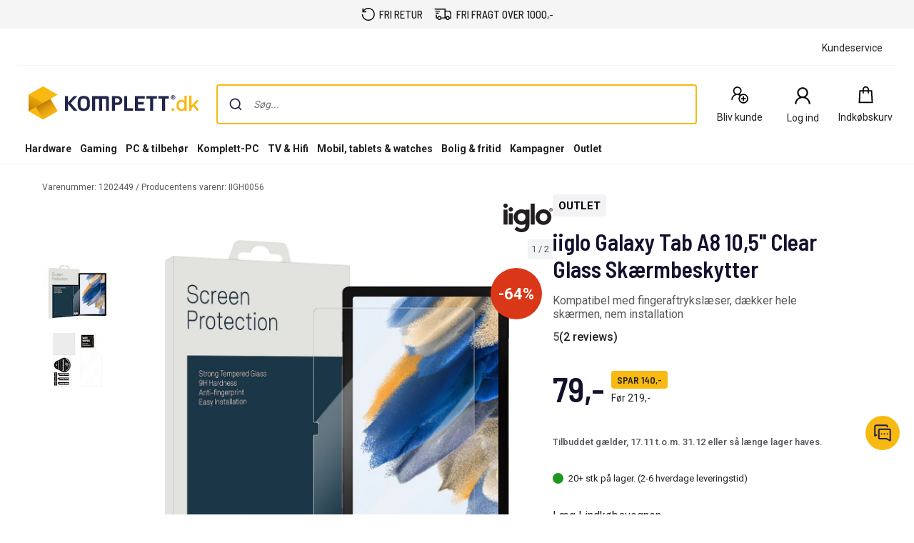

--- FILE ---
content_type: application/javascript
request_url: https://www.komplett.dk/static/landingpage/9.36.0/wwwroot/js/vm.product.js
body_size: 13447
content:
define(window.appPrefix+"Views/Shared/Components/AddToCartNotification/AddToCartNotificationViewModel",["JScript/ShoppingCart/events","ksc-alert","PageDependentComponents/RichRelevance/events","JScript/Common/helper"],(function(e,t,o,n){return function(i,r){var s,a=this;this.insurancId=null,this.offerId=i.offerId;var d="cartUpdatedCaas";this.buttonClicked=ko.observable(!1),this.itemKeptInCart=ko.observable(!1),this.itemReplaced=ko.observable(!1),this.showAddedToCartText=ko.computed((function(){return a.buttonClicked()&&!a.itemKeptInCart()&&!a.itemReplaced()})),this.showItemKeptInCartText=ko.computed((function(){return a.buttonClicked()&&a.itemKeptInCart()})),this.showItemReplacedText=ko.computed((function(){return a.buttonClicked()&&a.itemReplaced()})),this.addToCartNotification=function(c,u,l,p){if(c=void 0!==c?c:i,!a.buttonClicked()){var f=ko.utils.unwrapObservable(r);c.renewalPeriod=p||null,void 0!==c.linkURL&&(c.sku=c.id,c.webtext1=c.name,c.currency=c.currencyCode),"200-1"===c.subGroupId&&(c.preventPopup=!0),u&&(a.offerId=null);let i=new URL(document.location).searchParams;i.has("queryid")&&document.dispatchEvent(new CustomEvent("search-product-added-to-cart",{detail:{queryId:i.get("queryid"),materialNumber:c.sku,quantity:f,price:c.trackingData?.price||c?.price,discount:c.trackingData?.discount||c?.discount,sort:i.get("sort")}})),fetch("/cart/api/addProductToCartAsync",{method:"POST",headers:{"Content-Type":"application/json"},body:JSON.stringify({productId:c.sku,quantity:f,offerId:a.offerId,renewalPeriod:p,configServices:c.configServices})}).then((function(e){return e.ok?e.json():(t.events.alertAdded.publish("Sorry but this product is unavailable, please try again later or contact customer support.","error"),Promise.reject())})).then((function(i){if(i.success){l&&l(),e.cartUpdated.publish(i.shoppingCartSummary),n.triggerCustomEvent(d,i.shoppingCartSummary),e.cartNewItem.publish(c,c.preventPopup),a.buttonClicked(!0);let t=[c.trackingData?c.trackingData:c];c.configServices&&c.configServices.length&&c.configServices.forEach((e=>{t.push({item_id:e.serviceProductId,item_name:e.serviceName,price:e.price,item_group_name:"Config Service"})})),dataLayer.push({event:"add_to_cart",ecommerce:{item_list_id:c.listActionField,payment_type:c.isFlex?"flex":void 0,items:t},_clear:!0}),t.forEach((e=>{(function(e){const t="33",o="33-8";return!0===e.item_subgroup_id?.startsWith(t)&&e.item_subgroup_id!==o})(e)&&dataLayer.push({event:"user_interaction",app:"pc_config",action:"direct_purchase",_clear:!0})})),o.addToCart(c.sku)}else if(i.shoppingCartSummary&&i.numberOfItems&&(e.cartUpdated.publish(i.shoppingCartSummary),n.triggerCustomEvent(d,i.shoppingCartSummary)),void 0!==i.alerts&&i.alerts.forEach((function(e){t.events.alertAdded.publish(e.message,e.level)})),void 0!==i.error){let e=i.error.message;if(i.error.data)try{const t=JSON.parse(i.error.data);for(const o in t)Object.prototype.hasOwnProperty.call(t,o)&&(e=e.replace(new RegExp("{"+o+"}","g"),t[o]))}catch(e){}t.events.alertAdded.publish(e,"error")}})),clearTimeout(s),s=setTimeout((function(){a.buttonClicked(!1)}),3e3)}}}})),define(window.appPrefix+"Views/Shared/Components/AddToCartPopup/AddToCartPopupViewModel",["ksc-ubo","JScript/ShoppingCart/events","JScript/Common/helper",window.appPrefix+"Views/Shared/Components/AddToCartNotification/AddToCartNotificationViewModel"],(function(e,t,o,n){return function(e,i){i(t.cartNewItem).do((function(t,n){n||o.triggerCustomEvent("openAddToCartPopup",{productId:t.sku,renewalPeriod:t.renewalPeriod,isAddToCartDrawer:e.isAddToCartDrawer,categoryId:t.categoryId})})),document.addEventListener("addToCart",(function(e){var t=e.detail,o={id:t.regionalProductSku,linkURL:t.clickTrackingUrl,url:t.url,preventPopup:!0,trackingData:t.trackingData,brand:t.brand,price:t.price,name:t.name,currencyCode:t.currencyCode,listActionField:t.listActionField};new n(o,1).addToCartNotification(o,!1,null,t.renewalPeriod),navigator.sendBeacon(t.clickTrackingUrl)}))}})),define(window.appPrefix+"Views/Shared/Components/BuyButton/BuyButtonViewModel",["ksc-ubo","JScript/Common/helper",window.appPrefix+"Views/Shared/Components/QuantityPicker/QuantityPickerEvents","JScript/ShoppingCart/events",window.appPrefix+"Views/Shared/Components/AddToCartNotification/AddToCartNotificationViewModel",window.appPrefix+"Pages/ProductPage/events"],(function(e,t,o,n,i,r){return function(s,a){var d=this;this.numberOfProducts=ko.observable(1),this.isLoading=ko.observable(!1),this.sku=s.sku,this.price=s.price,this.showQuantityLimitItemInCartButton=ko.observable(!1),this.showNormalButton=ko.computed((function(){return!d.showQuantityLimitItemInCartButton()})),this.renewalPeriod=s.renewalPeriod,this.isFlexModusOn=ko.observable(!1),this.selectedConfigServices=[],this.addToCart=new i(s,d.numberOfProducts),this.addToCartNotification=function(){return d.addToCart.addToCartNotification({...s,configServices:d.selectedConfigServices})},this.addSubscriptionToCartNotification=function(){return d.addToCart.addToCartNotification(s,!1,null,d.renewalPeriod)},this.addProductLink=ko.pureComputed((function(){return"/cart/AddProductToCartAsync?productId="+s.sku+"&quantity="+d.numberOfProducts()}),this),this.doRedirect=function(e){location.href=e},t.triggerCustomEvent("buyButtonMount"),a(o.quantityChanged).do((function(e,t){t==s.sku&&d.numberOfProducts(e)})),a(e.events.uboOpened).do((function(){d.isLoading(!1)})),document.addEventListener("configServiceUpdated",(function(e){d.selectedConfigServices=e.detail.flatMap((e=>e.configuredProductId.split(";").map((t=>({serviceGroupId:e.serviceGroupId,serviceProductId:e.serviceTypeId,optionProductIds:e.optionSkus,price:e.price,serviceName:e.serviceName,configuredProductId:t.trim()})))))})),a(r.flexRenewalModusActivated).do((function(e){d.isFlexModusOn(e)})),a(n.cartUpdated).do((function(){d.isLoading(!1)}))}})),define(window.appPrefix+"Views/Shared/Components/QuantityPicker/QuantityPickerEvents",["komplett-pubsub"],(function(e){return e.extend({quantityChanged:function(e,t,o,n,i,r){},backendUpdated:function(e,t,o,n,i){}})})),define(window.appPrefix+"Views/Shared/Components/QuantityPicker/QuantityPickerViewModel",["ksc-alert",window.appPrefix+"Views/Shared/Components/QuantityPicker/QuantityPickerEvents"],(function(e,t){return function(o){var n=this,i=o.cartItemId,r=o.shoppingListId,s=o.shoppingListItemId,a=o.maxQuantity,d=o.cartPosition,c=o.isEol,u=o.resolvedStrings,l=o.quantityOrdered,p=o.hasOwnProperty("throttleDelay")?o.throttleDelay:500;n.productNumber=ko.observable(o.sku),n.numberOfProducts=ko.observable(o.quantityOrdered),n.isLoading=ko.observable(!1);var f=function(){return""===n.numberOfProducts()},m=function(){return n.numberOfProducts()>=a};n.numberOfProducts.subscribe((function(e){t.quantityChanged.publish(e,n.productNumber(),d,i,r,s)})),n.numberOfProducts.throttledSubscribe(p,(function(e){var t=parseInt(e,10);if(!(""===e)&&!(l===t))if(i=e,(o.isExtendedQuantityAllowed?/^[1-9]([0-9]{0,5})$/i:/^[1-9]([0-9]{0,2})$/i).test(i)){var i,r,s=Math.min(t,a);if(c&&n.numberOfProducts()>a&&n.addInfoAlert(u.eolMaxExceeded),s!==t&&n.numberOfProducts(s),r=t,!(l===a&&r>l))l=s}else n.numberOfProducts(l)})),n.increaseNumber=function(){n.isIncreaseButtonDisabled()?function(){if(m()){var e=c?u.eolMaxExceeded:u.maxSkuPrOrder;n.addInfoAlert(e)}}():n.numberOfProducts(parseInt(n.numberOfProducts(),10)+1)},n.decreaseNumber=function(){n.numberOfProducts()>1&&n.numberOfProducts(parseInt(n.numberOfProducts(),10)-1)},n.isDecreaseButtonDisabled=ko.computed((function(){return f()||n.numberOfProducts()<=1})),n.isIncreaseButtonDisabled=ko.computed((function(){return f()||m()})),n.resetNumberOfProducts=function(){var e=""===n.numberOfProducts()?l:n.numberOfProducts();n.numberOfProducts(e)},n.addInfoAlert=function(t){e.events.alertAdded.publish(t,"info")},n.clearNumberOfProducts=function(){n.numberOfProducts("")}}})),define(window.appPrefix+"Views/Shared/Components/Recommendations/ProductVariantsViewModel",["JScript/Common/colorChanger"],(function(e){return function(e){var t=this;this.products=e.products,this.type=e.type,this.trackInteractionClick=function(e){return function(){return!0}},this.showMore=ko.pureComputed((function(){return t.products.length>5})),this.visibleProducts=ko.pureComputed((function(){return t.products.slice(0,5)}))}})),define(window.appPrefix+"Views/Shared/Components/Recommendations/RecommendationsViewModel",["ksc-breakpoint-notifier","PageDependentComponents/RichRelevance/events",window.appPrefix+"Views/Shared/Components/AddToCartNotification/AddToCartNotificationViewModel",window.appPrefix+"Views/Shared/Components/Recommendations/RecommendationsUtils"],(function(e,t,o,n){return function(i,r){var s=i.options||{lgSlidesPerView:6,mdSlidesPerView:5},a=this;this.placementId=i.placementId,this.is4ProductsCarousel=i.is4ProductsCarousel,this.showXsSm=!i.hideXsSm,this.showDiscountBubble=i.showDiscountBubble,this.displayLoader=ko.observable(!0),this.noPlacementReturned=ko.observable(!1),this.message=ko.observable(),this.layoutName=ko.observable(),this.items=ko.observableArray(),this.showBuyButton=ko.observable(!1),this.isRendered=ko.observable(!1),this.isCaruselRendered=ko.observable(!1),this.slidesPerView=ko.observable(),this.decreaseSlidesPerViewWhenVerticalMenu=i.decreaseSlidesPerViewWhenVerticalMenu||0,this.isFirstSlide=ko.observable(!0),this.isLastSlide=ko.observable(!0),this.shouldLoad=ko.observable(!1),this.placementLoaded=ko.observable(!1),this.numberOfSlides=ko.computed((function(){return a.items().length})),this.hasMultipleSlides=function(){return a.numberOfSlides()>a.slidesPerView()},this.isRendered.subscribe((function(e){e||a.isCaruselRendered(!1)})),this.afterLastItemIsRendered=function(){a.isRendered(!0)},this.afterLastListItemIsRendered=function(){a.isRendered(!0),a.isCaruselRendered(!0)},this.isRenderedThrottled=ko.computed((function(){return a.isRendered()})).extend({throttle:1}),this.slidesPerViewThrottled=ko.computed((function(){return a.slidesPerView()})).extend({throttle:1}),this.setSlideState=function(e,t){a.isFirstSlide(e),a.isLastSlide(t)},this.sendResizeEvent=function(){var e=window.document.createEvent("UIEvents");e.initUIEvent("resize",!0,!1,window,0),window.dispatchEvent(e)},this.hideBlankSpaceIfNoRR=function(e){r.setTimeout((function(){0===a.items().length&&a.noPlacementReturned(!0)}),e)},this.loadPlacementOnDevice=function(){a.shouldLoad()&&!a.placementLoaded()&&(a.hideBlankSpaceIfNoRR(3e3),a.placementLoaded(!0))},this.getPlacementMsg=function(e){return i.tabbedProductSections?e:e+":"},this.handlePlacement=function(e){a.message(a.getPlacementMsg(e.message)),e.items.forEach((function(e){e.addToCart=new o(e,1)})),a.items(e.items),a.layoutName(e.layoutName),a.noPlacementReturned(!1),0===e.items.length&&(a.isRendered(!0),a.noPlacementReturned(!0)),a.displayLoader(!1),a.sendResizeEvent()},this.priceOnRequestModal=function(e,t){var o=new kscUbo.uboAsyncContentModel;return o.uboClass="price-on-request__modal",o.url="/PagesAsync/PriceOnRequest/Show/"+e.id,o.actionElement=t.currentTarget,kscUbo.uboService.openAsync(o)},this.getProductVariantToShow=function(e){return e?e.productVariants.find((function(e){return e.products.length>1&&e.groupByInListing})):null},this.calculateDiscount=function(e,t){return n.calculateDiscount(e,t)},this.formattedDiscount=function(e,t,o){return n.formattedDiscount(e,t,o)},r(t.reset).do((function(){a.isRendered(!1),a.noPlacementReturned(!0),a.isFirstSlide(!0),a.isLastSlide(!0),a.items([])})),r(t.recsLoaded).do((function(e){var t=e.find((function(e){return e.placement_name===a.placementId}));t?(function(e){return"recs_accessories"===e.placement_name&&"AdvancedMerchandisingStrategy"===e.strategy}(t)&&(t.items=[]),a.handlePlacement(t)):(a.isRendered(!0),a.noPlacementReturned(!0),a.displayLoader(!1))})),a.is4ProductsCarousel?a.slidesPerView(4):(r(e.events.isLg).do((function(e){e&&a.slidesPerView(s.lgSlidesPerView-a.decreaseSlidesPerViewWhenVerticalMenu)})),r(e.events.isMd).do((function(e){e&&a.slidesPerView(s.mdSlidesPerView-a.decreaseSlidesPerViewWhenVerticalMenu)}))),r(e.events.isSm).do((function(e){e&&a.slidesPerView(4)})),r(e.events.isXs).do((function(e){e&&a.slidesPerView(2)})),r(e.events.screenSizeChanged).do((function(e){(a.showXsSm||function(e){return"lg"===e||"md"===e}(e))&&(a.shouldLoad(!0),a.loadPlacementOnDevice())}))}})),define(window.appPrefix+"Pages/ProductPage/events",["komplett-pubsub"],(function(e){return e.extend({productPageChange:function(e){},productPageLoading:function(e){},productPageBreadcrumbsChanged:function(e){},flexRenewalModusActivated:function(e){}})})),define(window.appPrefix+"Pages/ProductPage/ProductPageBoxesViewModel",["PageDependentComponents/RichRelevance/events"],(function(e){return function(t,o){var n=this;n.hasRRContent=ko.observable(t.splitLeftSection),t.productReviews||o(e.recsLoaded).do((function(e){n.hasRRContent(e.length>0)}))}})),define(window.appPrefix+"Pages/ProductPage/ProductPageViewModel",[window.appPrefix+"Pages/ProductPage/events"],(function(e){return function(t,o){var n=this;n.productPageHtml=ko.observable(),n.isLoading=ko.observable(!1),o(e.productPageLoading).do((function(e){n.isLoading(e)})),o(e.productPageChange).do((function(e){n.productPageHtml(e)})),function(){if("URLSearchParams"in window){var e=new URLSearchParams(window.location.search),t=e.get("productList");if(t){if(""!==document.referrer){var o=new URL(document.referrer);if(o&&o.host.includes("komplett")){var n=dataLayer.find((e=>"view_item"==e.event));if(n){var i=n.ecommerce.items[0],r=Object.assign({},i);r.index=Number(e.get("position")),r.item_list_name=t,dataLayer.push({event:"productListClickOnPage",ecommerce:{items:[r]},clickPage:o.pathname+o.search})}}}e.delete("productList"),e.delete("position");var s=e.toString()?"?"+e.toString():"",a=location.protocol+"//"+location.host+location.pathname+s;window.history.replaceState({},document.title,a)}}}()}})),define(window.appPrefix+"Pages/ProductPage/Components/Bids/BidsViewModel",[],(function(){return function(e){var t=this;t.bids=ko.observableArray(),t.isLoadingCart=ko.observable(!1),fetch(`/api-product/bids/${e.sku}`).then((function(e){if(e.ok)return e.json()})).then((function(e){for(var o=0;o<e.length;o++){e[o].quantity=ko.observable(1)}var n=e.sort((function(e,t){return e.endCustomer.localeCompare(t.endCustomer)}));t.bids(n),e.length>0&&(document.querySelector("komplett-accordion.bids-accordion").removeAttribute("hidden"),document.getElementById("bids").style.display="block")})),t.addToCart=function(o){t.isLoadingCart(!0);var n=o.quantity();n<=1&&(n=1),window.location=`/cart/AddProductToCartAsync?productId=${e.sku}&quantity=${n}&bidNumber=${o.bidNumber}`},t.formatDate=function(e){return new Date(e).toLocaleDateString("nb-NO",{year:"numeric",month:"2-digit",day:"2-digit"})}}})),define(window.appPrefix+"Pages/ProductPage/Components/ComparisonWidget/ComparisonAddViewModel",[window.appPrefix+"Pages/ProductPage/Components/ComparisonWidget/events"],(function(e){return function(t){this.addToCompare=function(){e.addedToComparison.publish(t.sku),window.matchMedia("(min-width: 992px)").matches&&document.getElementById("comparison-widget").scrollIntoView({behavior:"smooth",block:"start"})}}})),define(window.appPrefix+"Pages/ProductPage/Components/ComparisonWidget/ComparisonShowViewModel",[window.appPrefix+"Pages/ProductPage/Components/ComparisonWidget/events"],(function(e){return function(t,o){o.setTimeout((function(){e.loadComparisonWidget.publish()}),100)}})),define(window.appPrefix+"Pages/ProductPage/Components/ComparisonWidget/ComparisonWidgetStorageProvider",[],(function(){var e="Komplett.ProductComparisonIds",t="Komplett.ProductComparisonClosed";function o(o){try{localStorage.setItem("IsAvailable",!0),window.addEventListener("storage",(function(n){n.key===e&&function(e){var t=JSON.parse(e.newValue)||[],n=JSON.parse(e.oldValue)||[],i=t.filter((function(e){return n.indexOf(e)<0})),r=n.filter((function(e){return t.indexOf(e)<0}));i.length>0&&o.onAddProduct(i[0]);r.length>0&&o.onRemoveProduct(r[0])}(n),n.key===t&&o.onToggleWidget()}))}catch(e){throw new Error("Not Available")}}return o.updateLocaleStorage=function(t){var o=localStorage.getItem(e);if(o){var n=JSON.parse(o);-1===n.indexOf(t)&&(n.push(t),localStorage.setItem(e,JSON.stringify(n)))}else localStorage.setItem(e,JSON.stringify([t]))},o.removeFromLocalStorage=function(t){var o=localStorage.getItem(e);if(o){var n=JSON.parse(o);if(n.indexOf(t)>-1){var i=n.filter((function(e){return e!==t}));localStorage.setItem(e,JSON.stringify(i))}}},o.getLocalStorageValue=function(){var t=localStorage.getItem(e);return t?JSON.parse(t):[]},o.isMinimized=function(){return JSON.parse(localStorage.getItem(t))},o.toggleWidget=function(e){localStorage.setItem(t,e)},o})),define(window.appPrefix+"Pages/ProductPage/Components/ComparisonWidget/ComparisonWidgetViewModel",[window.appPrefix+"Pages/ProductPage/Components/ComparisonWidget/events",window.appPrefix+"Pages/ProductPage/Components/ComparisonWidget/ComparisonWidgetStorageProvider"],(function(e,t){return function(o,n){var i=this,r=300;this.fallbackCookie=ko.observable(!1);try{t({onToggleWidget:function(){i.isMinimized(!i.isMinimized()),a()},onAddProduct:function(e){return s(e)},onRemoveProduct:function(e){var t=i.products().filter((function(t){return t.sku===e}))[0];if(!t.willBeRemoved())return i.removeElement(t)}})}catch(e){i.fallbackCookie(!0)}function s(e){var o="";i.fallbackCookie()&&(o="&cookie=true"),-1===i.productsIds().indexOf(e)&&fetch(`/api-product/ComparisonWidget/GetProduct?sku=${e}${o}`).then((function(e){if(!e.ok)throw Error(e.statusText);return e.json()})).then((function(o){if(o){var n=new u(o,!0),s=i.products();s.push(n),i.isVisible(!0),i.products(s),a({add:!0}),i.fallbackCookie()||t.updateLocaleStorage(e),setTimeout((function(){n.hidden(!1),d()}),r)}}))}function a(e){i.lastHeight(function(e){var t=c().length-1;e&&(e.add&&(t+=1),e.remove&&(t-=1));if(!(t<0))return t>0?i.initialHeight()+45*t+"px":i.initialHeight()+"px";i.isVisible(!1),i.currentHeight("0px")}(e)),i.isMinimized()?(i.lastHeight(i.currentHeight()),i.currentHeight(i.initialHeight()+"px")):i.currentHeight(i.lastHeight())}function d(){var e=c();return e.length>1?i.minimizedText(e[0].name+" + "+(e.length-1).toString()+" andre produkter"):e[0]?i.minimizedText(e[0].name):i.minimizedText("")}function c(){return i.products().filter((function(e){return!e.hidden()}))}function u(e,t){return{image:e.image,name:e.name,sku:e.sku,hidden:ko.observable(t||!1),willBeRemoved:ko.observable(!1),removeElement:i.removeElement,isMinimized:i.isMinimized}}this.products=ko.observable([]),this.productsIds=ko.computed((function(){return i.products().map((function(e){return e.sku}))})),this.isAvailable=ko.observable(!1),this.isVisible=ko.observable(!1),this.isMinimized=ko.observable(!1),this.isMinimizedThrottled=ko.computed((function(){return i.isMinimized()})).extend({throttle:100}),this.minimizedText=ko.observable(""),this.measureHeight=ko.observable(0),this.currentHeight=ko.observable(0),this.lastHeight=ko.observable(0),this.initialHeight=ko.observable(70),i.fallbackCookie()||this.isMinimized(t.isMinimized()),this.compareLink=ko.computed((function(){return"/compare?"+c().map((function(e){return"id="+e.sku})).join("&")})),n(e.loadComparisonWidget).do((function(){i.isAvailable(!0),function(){var e="";if(i.fallbackCookie())e="?cookie=true";else{var o=t.getLocalStorageValue().join("&skus=");if(!o)return;e="?skus="+o}fetch(`/api-product/ComparisonWidget/GetProducts${e}`).then((function(e){if(!e.ok)throw Error(e.statusText);return e.json()})).then((function(e){e&&e.length?(i.products(e.map((function(e){return new u(e,!1)}))),i.isVisible(!0),d(),a()):i.isVisible(!1)}))}()})),n(e.addedToComparison).do((function(e){i.isAvailable()&&s(e)})),this.removeElement=function(e){i.fallbackCookie()&&fetch(`/api-product/comparisonwidget/remove-product?sku=${e.sku}`),a({remove:!0}),e.hidden(!0),e.willBeRemoved(!0),d(),i.fallbackCookie()||t.removeFromLocalStorage(e.sku),setTimeout((function(){var t=i.products().filter((function(t){return t.sku!==e.sku}));i.products(t)}),r)},this.minimize=function(){var e=!i.isMinimized();i.isMinimized(e),a(),i.fallbackCookie()||t.toggleWidget(e)}}})),define(window.appPrefix+"Pages/ProductPage/Components/ComparisonWidget/events",["komplett-pubsub"],(function(e){return e.extend({loadComparisonWidget:function(){},addedToComparison:function(){}})})),define(window.appPrefix+"Pages/ProductPage/Components/ConfigBundleParts/configBundlePartsViewModel",["ksc-alert"],(function(e){return function(t){const o=document.getElementById("product-drawer");let n,i=!1,r=!1;function s(){document.getElementById("product-drawer-content").classList.remove("slideIn"),o.classList.add("hide-drawer"),document.documentElement.removeAttribute("style"),i=!1,n&&n.focus()}function a(e){const t=document.getElementById("product-drawer-content");o.addEventListener("mousedown",(e=>{e.target.className===o.className&&r&&s()})),function(e){e.textContent=""}(t);const n=document.createElement("button");n.className="drawer-close-btn",n.innerHTML="<span>X</span>",n.addEventListener("click",(()=>{s()}));const i=document.createElement("div");i.innerHTML=e.trim(),t.appendChild(i.firstChild);var a;return t.getElementsByClassName("close-btn-wrapper")[0].appendChild(n),a=t.childNodes,Array.from(a).forEach((e=>{const t=e.getAttribute("data-viewmodel");try{ko.cleanNode(e),ko.applyBindings(t,e)}catch(t){console.log("Error: ",e,t)}})),t}function d(e){var t="none"!==window.getComputedStyle(e).display;return e.parentNode!==document.body&&t&&(t=t&&d(e.parentNode)),t}function c(e){return[...e.querySelectorAll('a[href], button, input, textarea, select, details, [tabindex]:not([tabindex="-1"])')].filter(d)}return{openDrawer:function(d,u,l){n=l.currentTarget,i||(r=!1,i=!0,fetch(`/productdrawer/${d}`).then((e=>e.text())).then((e=>{const t=a(e);!function(e){const t=c(e);setTimeout((()=>{t[0].focus()}),100)}(t),t.addEventListener("keydown",(function(e){!function(e,t){if(27==e.keyCode)s();else if(9===e.keyCode){const o=c(t),n=o.length,i=o.indexOf(e.target);e.shiftKey&&0===i?(e.preventDefault(),o[n-1].focus()):e.shiftKey||i!==n-1||(e.preventDefault(),o[0].focus())}}(e,t)})),t.classList.toggle("slideIn"),o.classList.remove("hide-drawer"),document.documentElement.setAttribute("style","height: 100%; overflow: hidden;"),window.forceMobile=!0,setTimeout((()=>{r=!0}),500)})).catch((o=>{e.events.alertAdded.publish(t.errorString,"error"),s()})))}}}})),define(window.appPrefix+"Pages/ProductPage/Components/EngagePlacement/EngageViewModel",["PageDependentComponents/RichRelevance/events","ksc-breakpoint-notifier"],(function(e,t){return function(o,n){var i=this;this.noPlacementReturned=ko.observable(!1),this.isRendered=ko.observable(!1),this.showPlaceholderImage=ko.observable(!0),this.isXs=ko.observable(!1),this.engagePlacement=ko.observable(),n(t.events.isXs).do((function(e){i.isXs(e)})),n(e.promosLoaded).do((function(e){var t=e.find((function(e){return e.placement_name.split(".").pop()==o.placementId}));t?(t.mediaUrlComputed=ko.computed((function(){return t.media_URL_xs&&i.isXs()?t.media_URL_xs:t.media_URL})),i.engagePlacement(t)):i.noPlacementReturned(!0)}))}})),define(window.appPrefix+"Pages/ProductPage/Components/FreightWidget/FreightWidgetViewModel",["JScript/Common/requestContext"],(function(e){return function(t){var o=this,n=1200;const i=document.getElementById("freight-widget");o.isLoading=ko.observable(!1),o.errorMessage=ko.observable(null),o.freightRequestBody=ko.observable(t.freightRequestBody),o.strings=t.strings,o.freightOptions=ko.observableArray([]),o.postCode=ko.observable(""),o.previousResultCount=ko.observable(0),o.minResultHeight=ko.computed((function(){return 48*o.previousResultCount()})),o.fetchFreightOptions=function(e=!0){var i=o.postCode();if(!o.isLoading()&&((r=i)&&r.length>=4)){var r;e&&o.isLoading(!0),o.errorMessage(null);var s=o.freightRequestBody();s.customer.postCode=i;var a=new Date;fetch(t.freightApiUrl+"/Freight/Public/DeliveryTypesForPostCode",{headers:{accept:"application/json","content-type":"application/json"},body:JSON.stringify(s),method:"POST",mode:"cors",credentials:"omit"}).then((function(t){if(t.ok)return e&&o.trackPostCode(),t.json();if(400!==t.status)throw Error(t.statusText);t.json().then((function(e){-1!==e.toLowerCase().indexOf("invalid postcode")?o.errorMessage(o.getString("error.invalidPostCode")):o.errorMessage(o.getString("error"))}))})).then((function(e){o.freightOptions(e),0===e.length&&o.errorMessage(o.getString("error.noFreightOptions"))})).catch((function(){o.errorMessage(o.getString("error")),o.freightOptions([])})).finally((function(){e?function(e){var t=new Date-e,i=Math.floor(t/n);setTimeout((function(){o.isLoading(!1),o.previousResultCount(o.freightOptions().length)}),n-(t-i*n))}(a):o.previousResultCount(o.freightOptions().length)}))}},o.daysUntil=function(e){var t=new Date(e),n=new Date;t.setHours(0,0,0,0),n.setHours(0,0,0,0);var i=t.getTime()-n.getTime(),r=Math.round(i/864e5);return 0===r?o.getString("estimatedDelivery.Today"):1===r?o.getString("estimatedDelivery.Tomorrow"):r+" "+o.getString("estimatedDelivery.Days")},o.getString=function(e){let t=e.toLowerCase();return o.strings.hasOwnProperty(e)?o.strings[e].replace("{postCode}",o.freightRequestBody().customer.postCode):o.strings.hasOwnProperty(t)?o.strings[t].replace("{postCode}",o.freightRequestBody().customer.postCode):""},o.checkString=function(e){let t=e.toLowerCase();return o.strings.hasOwnProperty(e)||o.strings.hasOwnProperty(t)},o.trackPostCode=()=>{window.dataLayer.push({event:"user_interaction",app:"freight_widget",action:"added_postcode",value:o.postCode()})},trackViewed=()=>{window.dataLayer.push({event:"component_viewed",app:"freight_widget",value:o.postCode()||null})},viewedObserver=(e,t)=>{if(!t)return;new IntersectionObserver(((t,o)=>{t.length&&t.forEach((t=>{t.isIntersecting&&(e(),o.unobserve(t.target))}))}),{root:null,rootMargin:"0px",threshold:.5}).observe(t)},e.isProfileAuthenticated&&fetch("/api-product/FreightWidget/CustomerInfo").then((function(e){if(200===e.status)return e.json()})).then((function(e){e&&(o.freightRequestBody().customer=e,o.postCode(e.postCode),o.fetchFreightOptions(!1))})),i.style.display="block",viewedObserver((()=>trackViewed()),i)}})),define(window.appPrefix+"Pages/ProductPage/Components/ProductCarusel/events",["komplett-pubsub"],(function(e){return e.extend({slideClicked:function(e){},largeGalleryOpened:function(e){}})})),define(window.appPrefix+"Pages/ProductPage/Components/ProductCarusel/LargeImageCarouselViewModel",[window.appPrefix+"Pages/ProductPage/Components/ProductCarusel/events","ksc-breakpoint-notifier"],(function(e,t){return function(o,n){var i,r,s=this;function a(e){if(e){var t=e.querySelector(".video-wrapper");if(t){var o=t.querySelector("iframe.embed-responsive-item");o&&o.setAttribute("src",r)}}}this.isOpen=ko.observable(!1),this.swiper=ko.observable(),this.showLoader=ko.observable(!1),this.showSwiper=ko.observable(!0),this.isMobile=ko.observable(!1),this.screenOrientation=ko.observable("horizontal"),s.click=function(){s.swiper().slideNext(!1,0)},this.close=function(){a(i),s.isOpen(!1)},n(e.largeGalleryOpened).do((function(e){if(s.showSwiper()){s.isOpen(!0);var t=s.swiper();t.params.mousewheelControl=!1,t.update(!0),t.slideTo(e,0),i=t.slides[e],r=function(e){if(e){var t=e.querySelector("iframe.embed-responsive-item");if(t)return t.getAttribute("src")}return null}(t.slides[t.slides.length-2].querySelector(".video-wrapper")),t.on("onSlideChangeStart",(function(e){a(i),i=e.slides[e.activeIndex]})),s.isMobile()&&t.on("doubleClick doubleTap",(function(e,t){var o=t.target;(o.closest(".swiper-slide-right-arrow")||o.closest(".swiper-slide-left-arrow"))&&e.zoom.out()}))}})),n(t.events.isXs).do((function(e){s.isMobile(e),s.screenOrientation(e?"vertical":"horizontal")}))}})),define(window.appPrefix+"Pages/ProductPage/Components/ProductCarusel/MediumImageCaruselViewModel",[window.appPrefix+"Pages/ProductPage/Components/ProductCarusel/events"],(function(e){return function(t,o){var n=this;this.activeSlideIndex=ko.observable(1),this.swiper=ko.observable(),this.fullScreenVideo=ko.observable(!1),this.click=function(){var o=n.swiper()&&n.swiper().clickedIndex||n.activeSlideIndex();t.allowFullscreenGallery&&e.largeGalleryOpened.publish(o)},this.slideTo=function(e){var t=n.swiper();t&&t.slideTo(e+1,0)},this.onSlideChange=function(e){!function(e){if(e){var t=e.querySelector(".video-wrapper iframe.embed-responsive-item");t&&(t.src=t.getAttribute("src"))}}(e.activeSlide)},t&&t.displayVideo&&(this.videoPlaylist=ko.observableArray(t.videoPlaylist)),o(e.slideClicked).do((function(e){n.slideTo(e)}))}})),define(window.appPrefix+"Pages/ProductPage/Components/ProductCarusel/SmallImageCaruselViewModel",[window.appPrefix+"Pages/ProductPage/Components/ProductCarusel/events"],(function(e){return ko.bindingHandlers.productThumbCaruselVertical={update:function(e,t){const o=t();if(!ko.unwrap(o.init))return;const n=ko.unwrap(o.slidesPerView),i=ko.unwrap(t().numberOfSlides);let r=o.initializedSwiper();const s=o.isSwiper,a=ko.unwrap(o.spaceBetweenSlides),d=i>n;if(s&&s(d),d){r&&(r.detachEvents(),r.destroy(!0,!0),r=null);const t=new Swiper(e,{direction:"vertical",mousewheelControl:!0,loop:!1,slidesPerView:n,slidesPerGroup:n,spaceBetween:a,simulateTouch:!1});t.on("tap",(function(e){e.clickedSlide.dataset&&o.clickedIndex(parseInt(e.clickedSlide.dataset.slideIndex,10))})),o.initializedSwiper(t),ko.utils.domNodeDisposal.addDisposeCallback(e,(function(){t.destroy(!0,!0)}))}else if(r)r.params.slidesPerView=r.params.slidesPerGroup=i,r.params.spaceBetween=a,r.detachEvents(),r.destroy(!1,!0);else{const t=e.querySelectorAll(".swiper-slide");for(let e=0;e<t.length;e++)t[e].style.marginLeft=a/2+"px",t[e].style.marginRight=a/2+"px"}o.init(!1)}},ko.bindingHandlers.productThumbCaruselCalculatorVertical={update:function(e,t){const o=t();function n(){const t=parseFloat(getComputedStyle(e,null).height.replace("px",""));let n=Math.floor(t/75);n>6&&(n=6);const i=t-75*n;o.slidesPerView(n),o.spaceBetweenSlides(i/n)}window.addEventListener("resize",n),ko.utils.domNodeDisposal.addDisposeCallback(e,(function(){window.removeEventListener("resize",n)})),n()}},function(t){const o=this;function n(e,t){if(e||!t)return;const o=t.videos,n=t.actions&&t.actions.startPlayer;t.actions&&t.actions.closePlayer;o&&o.length&&n&&function(e,t,o){const n=document.getElementById("videoly-slider");if(!n)return;const i=function(e,t){const o=e[0],n=o.thumbs.default,i=document.createElement("button");i.type="button",i.className="videoly-thumb",i.dataset.widgetApiVideo=!0,i.addEventListener("click",(function(){t(o)}));const r=document.createElement("img");r.className="videoly-thumb-img",r.src=n.url,r.alt=o.title;const s=document.createElement("div");s.className="videoly-thumb-overlay";const a=document.createElement("komplett-icon");a.setAttribute("icon","play"),a.className="videoly-thumb-play";const d=document.createElement("div");return d.className="videoly-thumb-count",d.textContent="+"+e.length,s.append(a,d),i.append(r,s),i}(e,t);n.append(i)}(o,n)}this.initializeSlider=ko.observable(!1),this.initializedSwiper=ko.observable(),this.slidesPerView=ko.observable(),this.spaceBetweenSlides=ko.observable(0),this.isSwiper=ko.observable(!1),this.slidesPerView.subscribe((function(){o.initializeSlider(!0)})),this.spaceBetweenSlides.subscribe((function(){o.initializeSlider(!0)})),this.clickedIndex=ko.observable(),this.numberOfSlides=ko.observable(t.numberOfSlides),this.displaySwipeArrow=ko.computed((function(){return o.numberOfSlides()>o.slidesPerView()})),this.clickedIndex.subscribe((function(t){e.slideClicked.publish(t)})),this.goToSlide=function(e){o.clickedIndex(e)},this.nextSlide=function(){const e=o.initializedSwiper();e&&(e.isEnd?e.slideTo(0):e.slideNext())},this.prevSlide=function(){const e=o.initializedSwiper();e&&(e.isBeginning?e.slideTo(e.slides.length-1):e.slidePrev())},function(){const e=document.createElement("script");e.async=!0,e.src="//api.videoly.co/1/quchbox/0/"+t.videolyId+"/quch.js",document.head.appendChild(e),window.videolyInitCallbacks={onVideoDataLoaded:[n]}}()}})),define(window.appPrefix+"Pages/ProductPage/Components/ProductMainInfo/events",["komplett-pubsub"],(function(e){return e.extend({writeProductReview:function(){},openProductReviewSection:function(){},openReviewLogin:function(){},getReviewersNickname:function(){}})})),define(window.appPrefix+"Pages/ProductPage/Components/ProductMainInfo/ProductDescriptionViewModel",[],(function(){return function(e){var t=this;this.webtext1=ko.observable(e.webtextLimited),this.displayShowAllButton=ko.observable(e.displayShowAllButton),this.showAll=function(){t.webtext1(e.webtext1All),t.displayShowAllButton(!1)}}})),define(window.appPrefix+"Pages/ProductPage/Components/ProductMainInfo/ProductHighligtsViewModel",[],(function(){return function(){var e=this;this.allAreShown=ko.observable(!1),this.showAll=function(){e.allAreShown(!0)}}})),define(window.appPrefix+"Pages/ProductPage/Components/ProductMainInfo/ProductMainInfoViewModel",[window.appPrefix+"Pages/ProductPage/Components/ProductMainInfo/events",window.appPrefix+"Views/Shared/Components/ProductSections/events","JScript/Common/requestContext"],(function(e,t,o){const n=document.getElementById("reviews");return function(i){this.open=function(){return e.writeProductReview.publish(),!0},this.openReviewSection=function(){return n.setAttribute("open",""),t.hideWriteProductReviewForm.publish(),t.showWriteProductReviewButton.publish(),e.openProductReviewSection.publish(),!0},this.openReviewWriteForm=function(){return n.setAttribute("open",""),e.getReviewersNickname.publish(),e.writeProductReview.publish(),e.openProductReviewSection.publish(),o.isProfileAuthenticated||e.openReviewLogin.publish(),!0}}})),define(window.appPrefix+"Pages/ProductPage/Components/ProductMainInfo/LoyaltyInfoBoxViewModel",["JScript/Common/helper"],(function(e){return function(){this.openJoinClubMenu=function(){e.triggerCustomEvent("openJoinClubMenu")}}})),define(window.appPrefix+"Pages/ProductPage/Components/ProductVariants/ProductVariantsViewModel",[window.appPrefix+"Pages/ProductPage/events","PageDependentComponents/RichRelevance/events","JScript/Common/helper","ksc-alert"],(function(e,t,o,n){return function(i){var r=this;this.sku=i.sku,this.type=i.type,this.displayValue=ko.observable(i.displayValue),this.selectedProduct=ko.observable(i.selectedProduct),this.variantDrawer=null,this.trackInteractionClick=function(e){if(!i.gaProductData)return!0;const t=i.gaProductData.find((t=>t.matnr===e));return!t||(window.dataLayer.push({event:"view_item",productId:e,ecomm_prodid:e,ecomm_pagetype:"product",ecomm_totalvalue:t.totalValue,ecomm_shelfPrice:t.grossShelfPrice,ecommerce:{items:[t.trackingData]},_clear:!0}),!0)},this._initializeDrawer=()=>{if(!r.variantDrawer&&(r.variantDrawer=document.querySelector("komplett-drawer.product-variants__deck"),r.variantDrawer)){r.variantDrawer.onOverlayClick=function(){r.variantDrawer.isOpen=!1};const e=r.variantDrawer.querySelector(".drawer-close-button");e&&e.addEventListener("click",(function(){r.variantDrawer.isOpen=!1}))}},this.showMoreClick=function(){r._initializeDrawer(),fetch("/productvariants/showmore?sku="+r.sku+"&type="+r.type).then((function(e){if(e.ok)return e.text()})).then((function(e){if(!e)return;const t=r.variantDrawer.querySelector(".drawer-content");ko.cleanNode(t),t.innerHTML=e,ko.applyBindings(r,t),r.variantDrawer&&(r.variantDrawer.isOpen=!0)}))},this.changeProduct=function(i,s){return function(a,d){return d.preventDefault(),e.productPageLoading.publish(!0),fetch(s+"?asJson=true").then((function(e){if(e.ok)return e.json()})).then((function(s){s?(o.triggerCustomEvent("unmountAddToCartPopup"),document.title=s.title,r.selectedProduct(i),history.pushState({url:s.url,sku:i},s.title,s.url),e.productPageChange.publish(s.html),e.productPageLoading.publish(!1),e.productPageBreadcrumbsChanged.publish(s.breadcrumbs),t.updatedPageData({pageData:s.richRelevance}),n.events.removeAlerts(),s.alerts.forEach((function(e){n.events.alertAdded.publish(e.message,e.level)})),o.triggerCustomEvent("remountAddToCartPopup"),o.triggerCustomEvent("productVariantChanged",{productId:i}),ComponentLoader&&document.querySelectorAll(".mf-component").length>0&&ComponentLoader.registerAll(),r.trackInteractionClick(i)):e.productPageLoading.publish(!1)}))}},this.changeValue=function(e){return function(){r.displayValue(e)}},this.isSelected=function(e){return ko.pureComputed((function(){return r.selectedProduct()===e}))},window.__productVariantPopstateBound||(window.__productVariantPopstateBound=!0,window.addEventListener("popstate",(function(i){if(i.state&&i.state.url)e.productPageLoading.publish(!0),fetch(i.state.url+(i.state.url.includes("?")?"&":"?")+"asJson=true").then((e=>e.ok?e.json():null)).then((function(r){r&&(document.title=r.title,e.productPageChange.publish(r.html),e.productPageBreadcrumbsChanged.publish(r.breadcrumbs),t.updatedPageData({pageData:r.richRelevance}),n.events.removeAlerts(),r.alerts.forEach((e=>n.events.alertAdded.publish(e.message,e.level))),o.triggerCustomEvent("productVariantChanged",{productId:i.state.sku}),ComponentLoader&&document.querySelectorAll(".mf-component").length>0&&ComponentLoader.registerAll())})).finally((function(){e.productPageLoading.publish(!1)}));else{if(window.location.hash){const e=document.querySelector(window.location.hash);return void(e&&e.scrollIntoView())}window.location.reload()}})))}})),define(window.appPrefix+"Pages/ProductPage/Components/ReviewsSorting/ReviewsSortingControViewModel",[window.appPrefix+"Views/Shared/Components/ReviewsSorting/events"],(function(e){return function(t){const o=this;this.sortTypes=ko.observableArray(t.sortTypes),this.selectedSortingType=ko.observable(t.sortTypes[0]),this.selectedSortingType.subscribe((function(t){e.sortTypeSelected.publish(t)})),this.onDropdownChange=function(e,t){const n=ko.utils.arrayFirst(o.sortTypes(),(function(e){return e.id===t.detail.value}));n&&o.select(n)},this.select=function(e){e.id!==o.selectedSortingType().id&&o.selectedSortingType(e)}}})),define(window.appPrefix+"Pages/ProductPage/Components/SubscriptionBuyButton/SubscriptionBuyButtonViewModel",["JScript/Common/helper",window.appPrefix+"Views/Shared/Components/AddToCartNotification/AddToCartNotificationViewModel","JScript/Common/cookieReader",window.appPrefix+"Pages/ProductPage/events",window.appPrefix+"Views/Shared/Components/Common/PriceFormatter"],(function(e,t,o,n,i){return function(r,s){var a=this,d=o.getCookieValue("SubscriptionRenewal"),c=r.sku,u=(r.price,r.renewalPeriod),l=r.monthlyPrice,p=r.loanAmount,f=r.loanCost,m=r.interestRate,h=r.loanPeriod,w=(r.isConfigBundle,r.taxRate,r.subGroupId,r.countryCode),g=P(l),v=P(p),b=P(f);function P(e){return i.formatPrice(e,w,!1)}function C(e){var t=e?.detail?.productId||c;if(a.isFlexModusOn()){n.flexRenewalModusActivated.publish(!!d);var o=new URL(window.location.origin+"/api-product/flex-renewal-pricing");o.searchParams.append("sku",t),fetch(o.toString()).then((function(e){if(!e.ok)throw new Error("Unable to fetch subscription information");return e.json()})).then((function(t){var o=document.querySelector(".subscription-buy-component");Object.keys(t).every((e=>null!==t[e]))&&(a.monthlyPrice(P(t.monthlyPrice)),a.loanPeriod(t.loanPeriod),a.interestRate(t.interestRate),a.loanCost(P(t.loanCost)),a.loanAmount(P(t.loanAmount)),a.renewalPeriod(t.renewalPeriod),ko.cleanNode(o),ko.applyBindings(a,o)),e?.isTrusted||document.removeEventListener("productVariantChanged",C)})).catch((function(e){console.error("Error fetching subscription information:",e)}))}}this.monthlyPrice=ko.observable(g),this.loanAmount=ko.observable(v),this.loanCost=ko.observable(b),this.interestRate=ko.observable(m),this.loanPeriod=ko.observable(h),this.renewalPeriod=ko.observable(u),this.isFlexModusOn=ko.observable(!!d),this.selectedConfigServices=[],this.addToCart=new t(r,1),this.addToCartNotification=function(){return a.addToCart.addToCartNotification({...r,configServices:a.selectedConfigServices},!1,null,u)},e.triggerCustomEvent("buyButtonMount"),document.addEventListener("configServiceUpdated",(function(e){a.selectedConfigServices=e.detail.map((e=>({serviceGroupId:e.serviceGroupId,serviceProductId:e.serviceTypeId,optionProductIds:e.optionSkus,price:e.price,serviceName:e.serviceName})))})),d&&(window.addEventListener("load",C),document.addEventListener("productVariantChanged",C))}})),define(window.appPrefix+"PagesAsync/ProductDrawer/DrawerToggleBoxViewModel",[],(function(){return function(e){this.expanded=ko.observable(e.expandedOnStart||!1),this.toggleBox=function(){this.expanded(!this.expanded())}}})),define(window.appPrefix+"Views/Shared/Components/Common/PriceFormatter",[],(function(){return new function(){this.formatPrice=function(e,t,o){var n=" ";"DK"===t.toUpperCase()&&(n=".");var i=",";"SE"===t.toUpperCase()&&(i=":");var r=Math.round(e),s="-";o&&([r,s]=String(e).split("."),s||(s="00"),i=",");return String(r).replace(/(\d)(?=(\d{3})+(?!\d))/g,"$1"+n)+i+s}}})),define(window.appPrefix+"Views/Shared/Components/ProductSections/SectionMenu/SectionMenuViewModel",["JScript/Common/pushStateNavigationService",window.appPrefix+"Views/Shared/Components/ProductSections/events","ksc-breakpoint-notifier",window.appPrefix+"Pages/ProductPage/Components/ProductMainInfo/events","ksc-alert"],(function(e,t,o,n,i){return function(r,s){var a=this;this.isStuck=ko.observable(!1),this.isOutOfView=ko.observable({topExceeded:!1,bottomExceeded:!1}),this.activeSectionId=ko.observable(""),this.sections=ko.observableArray(),this.currentScreenSize=ko.observable(""),this.previousScreenSize=ko.observable("");var d=5;function c(e){return document.getElementById(e)}function u(){var e,t,o=window.innerHeight/100*d;if((e="md"===a.currentScreenSize()||"lg"===a.currentScreenSize()?a.sections().slice():a.sections().slice().filter((function(e){return e.isOpen}))).reverse(),0===e.length)t="";else{var n=e.filter((function(e,t){var n=c(e.id).getBoundingClientRect().top;return 0===t&&(n-=90),n<o})).map((function(e){return e.id}))||"";t=n.length<1?"":1===n.length?n[0]:function(e,t){var o=e[0],n=t-c(o).getBoundingClientRect().top;return e.forEach((function(e){var i=e,r=t-c(e).getBoundingClientRect().top;r<n&&(o=i,n=r)})),o}(n,o)}a.activeSectionId()!==t&&a.activeSectionId(t)}function l(e){var t=c(e);if(null!=t){var o=t.offsetTop;window.scrollTo(0,o)}s.addEventListener(window,"scroll",u,!1)}this.isOutOfView.subscribe((function(e){a.isStuck(e.topExceeded),i.events.toggleWrapperCss.publish("product-offset",e.topExceeded)})),this.activeSectionId.subscribe((function(o){e.replaceState("#"+o),t.activeSectionId.publish(o)})),s(t.sectionOpen).do((function(e,t){for(var o=-1,n=0;n<a.sections().length;n++)if(a.sections()[n].id==e){o=n;break}-1===o?a.sections.push({id:e,isOpen:t}):a.sections()[o].isOpen=t,u()})),s(o.events.screenSizeChanged).do((function(e){a.previousScreenSize(a.currentScreenSize()),a.currentScreenSize(e),function(){if("xs"===a.currentScreenSize()||"sm"===a.currentScreenSize()){if("md"===a.previousScreenSize()||"lg"===a.previousScreenSize())return!0}else if(!("md"!==a.currentScreenSize()&&"lg"!==a.currentScreenSize()||"xs"!==a.previousScreenSize()&&"sm"!==a.previousScreenSize()))return!0;return!1}()&&(s.removeEventListener(window,"scroll",u),setTimeout((function(){l(a.activeSectionId())}),500))})),u(),s.addEventListener(window,"scroll",u,!1),s(n.openProductReviewSection).do((function(){l("reviews")})),this.sectionMenuItemChosen=function(e){t.sectionMenuItemChosen.publish(e)}}})),define(window.appPrefix+"Views/Shared/Components/ProductSections/Sections/ProductSectionsViewModel",[window.appPrefix+"Views/Shared/Components/ProductSections/events"],(function(e){return function(t,o){const n=this,i=document.querySelector(".product-section.productinfo .product-section-content");this.isOpen=ko.observable(!1),this.isSectionLong=ko.observable(!0),this.showMore=ko.observable(!1),this.showMoreHeight=ko.observable("700px");var r=location.hash.replace("#","");n.activeSectionId=ko.observable(r),this.isSelected=ko.observable(!1),this.sectionId=t.section,"productinfo"===t.section&&window.addEventListener("load",(function(){!function(){const e=!!i&&i.querySelector("#ccs-inline-content, #flix-inpage");i&&!e&&i.scrollHeight<700&&n.isSectionLong(!1)}()})),this.toggle=function(){n.isOpen(!n.isOpen()),e.sectionOpen.publish(n.sectionId,n.isOpen())},this.toggleShowMore=function(){const e=i&&i.scrollHeight?i.scrollHeight:2e3;n.showMoreHeight(e+"px"),n.showMore()?(n.showMore(!1),i.parentElement.scrollIntoView({behavior:"smooth",block:"start"})):(n.showMore(!0),i.ontransitionend=()=>{n.showMoreHeight("100%")})},o(e.activeSectionId).do((function(e){n.activeSectionId(e)})),e.sectionOpen.publish(n.sectionId,!1),o(e.sectionOpen).isSubscribedTo((function(e){e(n.sectionId,!1)})),o(e.sectionMenuItemChosen).do((function(e){e===n.sectionId&&n.isSelected(!0)}))}})),define(window.appPrefix+"Views/Shared/Components/ProductSections/Sections/WriteProductReviewViewModel",["JScript/Common/requestContext"],(function(e){return function(){this.customerName=ko.observable(e.customerName)}})),define(window.appPrefix+"Views/Shared/Components/ProductSections/events",["komplett-pubsub"],(function(e){return e.extend({showWriteProductReviewForm:function(){},hideWriteProductReviewForm:function(){},showWriteProductReviewButton:function(){},activeSectionId:function(e){},sectionOpen:function(e,t){},sectionMenuItemChosen:function(e){}})})),define(window.appPrefix+"Views/Shared/Components/Recommendations/BundleViewModel",["PageDependentComponents/RichRelevance/events",window.appPrefix+"Views/Shared/Components/AddToCartNotification/AddToCartNotificationViewModel",window.appPrefix+"Views/Shared/Components/Recommendations/RecommendationsUtils"],(function(e,t,o){return function(n,i){var r=this,s=new t({},1);this.placementId=n.placementId,this.showDiscountBubble=n.showDiscountBubble,this.noPlacementReturned=ko.observable(!0),this.message=ko.observable(),this.mainProduct=ko.observable(),this.bundleProduct=ko.observable(),this.bundlePrice=ko.observable(0),this.showBuyButton=ko.observable(!1),this.placementLoaded=ko.observable(!1),this.addBundleProductToCart=function(){s.addToCartNotification({...r.bundleProduct(),preventPopup:!0},!1,(function(){window.location="/cart"}))},this.addMainProductToCart=function(){s.addToCartNotification({...r.mainProduct(),preventPopup:!0},!1,r.addBundleProductToCart)},this.handlePlacement=function(e){if(e.items.length>=2){r.message(e.message),r.mainProduct(e.items[0]),r.bundleProduct(e.items[1]);var t=e.items[0].price+e.items[1].price;r.bundlePrice(r.formatPrice(t,n.country)),r.noPlacementReturned(!1)}else r.noPlacementReturned(!0)},this.formatPrice=function(e,t){return r.formattedDiscount(0,e,t)},this.formattedDiscount=function(e,t,n){return o.formattedDiscount(e,t,n)},this.calculateDiscount=function(e,t){return o.calculateDiscount(e,t)},this.getProductVariantToShow=function(){return null},i(e.reset).do((function(){r.noPlacementReturned(!0),r.mainProduct(void 0),r.bundleProduct(void 0),r.bundlePrice(0)})),i(e.recsLoaded).do((function(e){var t=e.find((function(e){return e.placement_name===r.placementId}));t?r.handlePlacement(t):r.noPlacementReturned(!0)}))}})),define(window.appPrefix+"Views/Shared/Components/Recommendations/ProductRecommendationsViewModel",[window.appPrefix+"Views/Shared/Components/Recommendations/RecommendationsViewModel","ksc-ubo"],(function(e,t){return this.priceOnRequestModal=function(e,o){var n=new t.uboAsyncContentModel;return n.uboClass="price-on-request__modal",n.url="/api-product/PriceOnRequest/Show/"+e.id,n.actionElement=o.currentTarget,t.uboService.openAsync(n)},function(t,o){t.options={lgSlidesPerView:3,mdSlidesPerView:2},Object.assign(this,new e(t,o())),this.showBuyButton(!0)}})),define(window.appPrefix+"Views/Shared/Components/Recommendations/RecommendationsUtils",["NumericStringFormat"],(function(e){return{calculateDiscount:function(e,t){return t<=0?100:0|Math.round(100*(1-e/t))},formattedDiscount:function(t,o,n){var i=function(e,t){return 0|Math.round(t-e)}(t,o);return e.toCurrencyString(i,n,0)}}})),define(window.appPrefix+"Views/Shared/Components/ReviewList/events",["komplett-pubsub"],(function(e){return e.extend({reviewRemoved:function(){}})})),define(window.appPrefix+"Views/Shared/Components/ReviewList/ReviewListViewModel",[window.appPrefix+"Views/Shared/Components/ReviewList/events",window.appPrefix+"Views/Shared/Components/ReviewsSorting/events"],(function(e,t){return function(o,n){var i=this,r=!1,s=o.loadSize;this.productTitle=ko.observable(o.title),this.pageIndex=ko.observable(0);var a=document.getElementById("review-list-content");this.content=ko.observable(a.innerHTML),this.loadedSize=ko.observable(o.startIndex),this.totalSize=ko.observable(o.totalSize),this.isLoading=ko.observable(!1),this.sizeToLoad=ko.observable(o.initialLoadSize),this.isLoadingMore=ko.observable(!1),this.selectedSortingType=ko.observable({id:"ByDate"}),this.hasMore=ko.computed((function(){return i.loadedSize()<i.totalSize()})),this.showMoreCount=function(){var e=i.totalSize()-i.loadedSize();return e>s?s:e},n(e.reviewRemoved).do((function(){i.totalSize(i.totalSize()-1),i.loadedSize(i.loadedSize()-1)})),n(t.sortTypeSelected).do((function(e){i.selectedSortingType(e),0,r=!0,i.pageIndex(0),i.loadedSize(0),i.sizeToLoad(o.initialLoadSize),i.loadReviews()})),this.loadReviews=function(){if(i.hasMore()&&0!==i.sizeToLoad()){i.isLoading(!0),i.isLoadingMore(!0);var e="/Product/ReviewList/ReviewRows/"+o.id,t={startIndex:i.loadedSize(),size:i.sizeToLoad(),reviewRowsType:o.reviewRowsType,sortType:i.selectedSortingType().id,title:i.productTitle()},n=Object.keys(t).map((function(e){return encodeURIComponent(e)+"="+encodeURIComponent(t[e])})).join("&");fetch(e+"?"+n).then((function(e){if(e.ok)return e.text()})).then((function(e){if(!e)return i.isLoading(!1),i.loadedSize(0),void i.totalSize(-1);r?(i.content(e),r=!1):i.content(i.content()+e),i.pageIndex(i.pageIndex()+1),i.loadedSize(i.loadedSize()+i.sizeToLoad()),i.sizeToLoad(i.showMoreCount()),i.isLoading(!1)}))}},0===o.startIndex?i.loadReviews():0!==o.initialLoadSize&&i.sizeToLoad(i.showMoreCount())}})),define(window.appPrefix+"Views/Shared/Components/ReviewsSorting/events",["komplett-pubsub"],(function(e){return e.extend({sortTypeSelected:function(e){}})})),define("landingpage/static/Views/Shared/Components/VideoCms/VideoCmsViewModel",[],(function(){return function(){var e=this;e.isLoaded=ko.observable(!1),setTimeout((function(){e.loadVideo()}),2e3),this.loadVideo=function(){e.isLoaded(!0)}}}));

--- FILE ---
content_type: text/javascript; charset=utf-8
request_url: https://www.komplett.dk/iojs/5.2.2/logo.js
body_size: 145
content:
/*
 Copyright(c) 2018, iovation, inc. All rights reserved. 80808bae-d4c3-47ac-9929-5d77264d823c
*/
(function c(){var a=window,b=a.io_global_object_name||"IGLOO",a=a[b]=a[b]||{},a=a.fp=a.fp||{},b=a.io_ddp;if(a.logoMain)return!1;a.logoMain=c;a.logoVer="5.2.2";b&&b._if_ubb&&(b._CTOKEN="T9WQrNnDy7rSXC5R6tCkzc3MD09FAHBvMywxylp2LpQ=",b._if_ubb());try{a.api.io_bb.add("LID","1g8r0j5ysqwPsIb3oeaMEw")}catch(d){}})();


--- FILE ---
content_type: application/javascript
request_url: https://www.komplett.dk/xj5be/AL/k/p/hHtp4vQ8cik/h1r1cJEzhY3b8wVubE/AXBCTA/c2pf/T09EPAoB
body_size: 169824
content:
(function(){if(typeof Array.prototype.entries!=='function'){Object.defineProperty(Array.prototype,'entries',{value:function(){var index=0;const array=this;return {next:function(){if(index<array.length){return {value:[index,array[index++]],done:false};}else{return {done:true};}},[Symbol.iterator]:function(){return this;}};},writable:true,configurable:true});}}());(function(){gz();Wzg();MEg();var D5=function(Yj,A2){return Yj==A2;};var WO=function(cc){var H8=0;for(var jO=0;jO<cc["length"];jO++){H8=H8+cc["charCodeAt"](jO);}return H8;};var WP=function(){Gj=["y-\r:MA","GRB","DTl\"\r,O.^\n0","8<^0^*","#($","DHWCwQ%,I+X\v;FRM","N1O7^VOB","\x07",".","t","KITZE\x00\\K=X*s94",",Z5","\x3fI_MfB3A_","R:","V1v95XFMW^2[;[BWAeTZ&","VETM&\v","]RCZMC]","=>pT^{\br]x\x40JqOpj8q\ns","AT\\V-","1MWHWn+\\WT","2GD","2mAXVRC]8 .Z.N99",",Z+W","^VS","8\x07(T,H=","4[\t]P","","eB>^SQEFG=X6T*","\\P\x00","|\'U==\\\\Sp_>A]I","\x40B","dL=\t8ZZWSX\'([\x40FPBE","#I/M]RYX\'9TS","AAYVq>9O-I","A_Bz]N","6Z:","SWTH","o#7L18ARfF$PwLGG^\\Vj;\r6Z/R;KA]Jf\x3fG\f\x40^","UO]T",",=","\x3f[","NCh/\r","#C0","P2ty\v71\n,z*\frBwk:CUsDasa\\Bz=>5XmLiiW}M6W^VPasLl`.j}rYk oik`wi \vO7jmbh%\x40\\6;z};X[Rye9^/sffEa2gI(M-O5x*\riqBwk>>/AFxa2S\b>5Lz\n>_TB];\x07t<seqI\\ty\v>5zX*rGCk3\ft,sdYkT)By\v58;tvzw\x07rjAk96AQfa{D4\fl.7>(Y/^k*Cq`wl<yUsfqsa2|\t=>5x\'Nl*,ir`wM4sfaY_\tNzX5\r)ix`wk:\bssfcQM\x40yG5;zx;]rjAk96QfauB4cML&7O5|+*bJBQ{t,sfu`Ity\tp/*CVUk9l_ZOCYno=XV\t.iU^X9v_DuZkty$5o\\\x00**kPOzk9,d,sfd\x40vK\v>>!aiu8r`gk9x;EfaxOz\f\v5zZmFr`wA2\npPasj:Tw~>za3\r)i{`wk-sZUdQa2vY\tsz<j[r`|E+v,Bfasc*EQ>\'5z)a\\;kBwk;\x07Y=GfldW2tr,_lz6c*C\\VM;lV,sdCYFtt\b5q\rns_\\k`wk\\ZUdSsa9[b6zH*oankt\vksnXz7YT7ZW)\nnPGo>m\'Hjxd~~!\rJ/*EiuM;.t,xJr2Gy\v8!ki;Z^2EbdwkeRBDa\x40a2vj!-zA:,0BiCUk\fp,sFWsbQH(&._qz)bGxa_Km,se|*mrz)<\bk`*.irfc*$T:\x07IMce2tY=>56K/(/ir{bN0E_Bzsq2w_86*zx\v\x00*]rjAk96E!PcAa2W+5z|+*bxly9/t,qtJv2~O\v>\r/j*ID`wD2\npPasd\\ts=>55aX*K\x00cEK ,xLbsa4Fy\v5;\rvz\t\f[r`|!(,PbEa2v\n\x40Iz10fD`wp\v\x07bX\\Cg[2TO\v>iR\x00y`*ire[G36t,sckuk\x00ty\x000!nLz3Z5\\Dek3*t,\\uIQa2p[)9w!z5:irtyA9t)Xasa\'rK\v>>!itL*2b{Bwk\x3f\x3fr;G}`O\x07B9>5uN5XMbPwk9tuLasa7S\f5q\rnniX_^,yPasN!\\[\v>1;sA9\'\x3fi^pwk9\bzsfavJ\rye\b;+zq2)FXjQk9t#dvEa2^\t#\b5Pz(ob`wk\nldPasj>oM~>\x00\x00zz4%Tb\x07I9v\tkUsl%By\v5Nvz,3irLRCO:v\\QfaqE4yM\v3\"/zq9wrUnk9Y/KGqty\t+\"\bNwiy{WeLA5sfa\\D5_\tNzi\x00\t)iwAk9m\x3fWaQa2tJ\v>7\f| N#irdZ+\r,\x40fa{z4\fR.(E4Y,i/*YB[|9r;tEgdT)b\rz\vaj).irb`4(t=\naE\\w^r;2|\x00I*L\x00mCk3*t/wHVgBy\v5%\vY!zw[r`dd!gQfavyA\fB>\b7zzipC[H\reUqUasc)\x07t\x3f>$`ymL*DFRwk*l5`HCsa4VU\f\n.6O/(ib`wl(etsfefw5Y>5lH:YeQGVup9\ft/UFWsa]Q}0wx$ivualH<},seh|X[ky>>3yzD^\v`]4rt&EfbwQ\"\b5u5YkoiyJtk9wsfcV:{=;[Mzz**aPfpSoc\'PIsha\"t{8>5_qw-*\fqG]9XX_akEa2X\r\'HPz-ID`wD$E,sfbeEBGy\v<\"kq5z92rkspH\x3f\vA7eQ9\x00n\r9\fVO\t\x3fjrbYk9t+~\bO2ty\vMsIz9\tNF`}{9t;\vUascXY!>5}-IiyyUD9qtrvtj9dT*&\roh9\\Ddwat,sqZW\tZyI\x07z\bj;hiC`wk:\x3fsfjyBy\v1\\#j*piUW]9Y\tKDash*X~0%\"hY;)k\\`wk9G\nERsa0an\n5Lz51\x07DbEk9\x07a\tzmPPMoy>6*zx\v,6\x07rjAk:1{]QJLGzF^z\v>3+zq9\frSwk\x3f\b\x3fKFw\x07Nd}\v>-y0z(\vYTwat^HEc\x00ty\x00P\x00z,/irk}g1F,smkoGtJ\v>7\vQ +irJ|\fp,sFWsaQ~}0wy3L*2LuBwk\x3f\x3fr;G}`O\x07B}7zz9 Fr`w~;.t,xrkg\x00ty\x00L&=jn:ir{lB,smla\vGt=\x07z\bw\v\rNr`wk;YFasacW}7iXz\t\tNF`z|t\'djoa\x07my\v>Ru\\Z\x3firbe|((t!dPasj8d~>z_h</irkzyO>wsfc`w\x40y\b5UR**kWf|]9ohp\\D4\\\v\vz)O]>KqBwk3\x07ZDK|V)rn\b8;z/j*cD`wGI\nqTasj5Thr>[/Imzk{c^IY>e_q6ty;\b5Vss+irJ`b\nt.PrEEBy\v!/\f%x+*bbBG]9X\\zakEa2^n%PM`*.irhUm>$V_dmB\\s)ti\v<[/vI*JfDAL\t*t,YiIG0Fy\v5\x40J5z\x00m|UPAk90%UFWsacWe\b0wx4izBql>\x07;xENaz2dy\tP;n*p/*C_uM;.t,xy\\a2wU25_rZ\bZr`uy.F,smdkQty&*su +iqd\x07B]sfnZyz\v\v5zs(ipr]z\r~sfN`Ity\t,\bk` s_pRwk*l5x]zgLQr!=5wmzjv^N\x3f5B,siHkN<y\x006z\b\n+irJNG<B,sLX_w|8>5hrM*-yr`wK,>t,sUasc!mZ\x3f>\x3f/zP..irfR(o*\vCsa6lU{oX\x00X*K\x00s^I`DbUFKtJ\v>3\r\bB9<iF^psk9<B,sJzzvK\v>.\f_\nq(\t1Mi`gk::TsfLVfDR|e><zVm#kOpRwk2g5sfb_XWU.OX\x00I*JXBsbt,sL\vkR%By\v59\rvz**kWf|]9ohp\\D4\\\v\vz/D+k\x40`w` m,seM|O*mr\b8;z/j*N\v`]\nrt&EfczbVV\'rV\t.iFLEk9x8a\x40a2v\\\r4\x07z\bv\r\\\x3fjA`wi*T/\x40faqr+WM\v:;+zq-9dipQwk9~Afaxm)DO\v>\t%Z/*E[mM:E,sfcjk\x00tyL)Yk+irMCs \x07E7\x00aP9Qs->5z\r]\t[4AP`wi\"\'qsoasa$bK\v>>7hi:l\x40zNwk9l\x00Ufasj~y\v>5c&\\iyNe6Csbasa1l`\v>54}\f\x3f(w","^NCY","WA\x40S|V>",".","FE\x40ZC}TFBMBTSAWj\f*^#_x3FHBO\n<WW\x07I\\S\x07TV)ZRr,78MABEX\x3fPM[SE\x40AY]f_7UoZ*=QNT\x40>AJUATS]Y<T9h!>G__^/T]U}\tSX]><","\x40IDE","5[c\x40DK[SKIV","PX0vSUc]D","L/\x07\x009I\'Z","OCTx3Q\b\x40BR","iu8W\t\x40NVWR,F[8,d$N6\b","\v4O\b",";A","j[\x40HFMG]","!_-L6","fHQ>9O-Ix3M\x40XE\f}E]QIVESTm","sYBE6GJ%\r","Y\b8VSKcZAvW\x3f\x00","_=\x07(","F\\T/5(IK\n\x3fC\\GP","`\x073<,O2i=)M\x40U","_OF]","VSH\v)ZW","[Tt[MZM>N5;O+M=",":1Z","J-(I","\x00","`Ep\x40:","FS^08TFEEST\'\\U/\f\x009V2","\v*F","_\x40E",">R.^\b\n(\x40","IX~","P","(L","DO8GW","NAN[","9P[DEISW","BmEMTL+","FQT","\x0789DVO__|)wxrWCG\\/\r","3%[","-E;WUS[O","T\\.:=U6w1(M]DD","`rTeJ#,R4^x)[GDO\f(GF\x00BRXQ>=4Z49","K#\\=\r3KFR","\rYZg","jWED\x40IPJ\f\n;\\\'Y","QOA\x40cQ]","V_WLWTQ","QSsH\x40O\x07AT/)4","otl:sJ+W\'V=(","E[ITWRZO$",".+<R1","xrfsu:`\x3f","7U\'u->MA","XK","\f^SkWY","H,\n(]\x40","M\x40DB",">E\b\\","\v","S0T5|xwg|8B\b\x40","\fP","C]NP[>","GAl/5^6I!#9IWDDl/tFHP]S\x07","Z+","XK\b","I3C\fA",".R1R:0AGXe^)P","V\'V7%","+K\vU\x075O[U",",Z\\UYI1","UE\x07}Q-16O0T(\nI_TSY","u+",">ZFRWp\\V>_6*T5H=|x_TQ\x073","FL/,SW-\f5F~\x40XC\b(Y\fFNO\\","=O^.\x3fMw\x40BK","\x079FG","*+q\bq!b","RAX\f","h}w","Y","\x40qA^","BAF]\f9O","m","{SYio\n","SEDL","DHA","sCOPE2tu\x00=X6","=OVx",".Q\b","~M9","\x3fG]U_D\r8","","MED","2mFWSI\x07","BSW","RMFB","6^5","T2^6","7N1^5*M","+_","9E\x3fSv(Z>X%%;-xVoBJKD2","sPY]\r\v^6N(-9IGTDO","PIWD8","\x00\fr","(T5","|",">;S\'H","1I;","xZ{Bo","AOE","E_Y\b<AZbVWN\x07","X-V(\n.MrJ_N","SOGCVY$4","ETZ&\bW7\\1","r","\x3fG","[{TL#\txX-_=6|U","\v.^ZBS}/^\b\x40","<Q","D\\F_D",")(W\'O12"];};var b5=function(Hr){return ~Hr;};var Xw=function(lj,gl){return lj%gl;};var YO=function(M8,Zc){return M8[z8[EO]](Zc);};var Em=function(vm){var n8=['text','search','url','email','tel','number'];vm=vm["toLowerCase"]();if(n8["indexOf"](vm)!==-1)return 0;else if(vm==='password')return 1;else return 2;};var nw=function(YX,g5){return YX<=g5;};var B8=function(I1){var G1=I1[0]-I1[1];var Fc=I1[2]-I1[3];var Ec=I1[4]-I1[5];var r8=Gg["Math"]["sqrt"](G1*G1+Fc*Fc+Ec*Ec);return Gg["Math"]["floor"](r8);};var qj=function nm(dj,ml){var x5=nm;do{switch(dj){case PG:{r1=jd(KG,[]);dj=Ox;U6(CS,[]);K8(mC,[HR()]);Fl=U6(qg,[]);K8(rK,[]);H1(zV,[HR()]);}break;case Lz:{cm=function(){return O5.apply(this,[zK,arguments]);};Nj=function(El,jL){return Ej.apply(this,[Jr,arguments]);};E8=function(){return Ej.apply(this,[KG,arguments]);};R8=function(tL,VO,w6){return Ej.apply(this,[RK,arguments]);};JL=function(){return Ej.apply(this,[lp,arguments]);};dj+=KE;Ej(wh,[]);z8=hl();c8=Ad();}break;case OK:{K8(Kz,[HR()]);ll=jd(qg,[]);dj=PG;NX=jd(jE,[]);H1(hD,[HR()]);}break;case ZG:{var Yd=ml[Bh];var D6=tl;dj=nK;for(var v5=tl;l8(v5,Yd.length);++v5){var Tl=YO(Yd,v5);if(l8(Tl,BE)||Jl(Tl,nr))D6=cX(D6,NR);}return D6;}break;case kb:{wm.nz=QP[FP];jd.call(this,IV,[eS1_xor_0_memo_array_init()]);return '';}break;case Fh:{R8.N=L6[hW];K8.call(this,KG,[eS1_xor_1_memo_array_init()]);dj+=wv;return '';}break;case Zv:{dj=Uz;Zr=function(XW){return qR.apply(this,[hD,arguments]);}([function(jm,FL){return qR.apply(this,[Ag,arguments]);},function(GL,F5,qd){'use strict';return fw.apply(this,[fx,arguments]);}]);}break;case Ap:{K8.call(this,KG,[Xd()]);SR();jd.call(this,IV,[Xd()]);Ej(Gv,[]);jd(Zg,[]);jd(jG,[HR()]);jd(T,[]);P8=jd(Qh,[]);dj+=Nx;}break;case OV:{Vq=fj();N2=ML();Pj=qW();E6();dj-=Lz;w5=gR();EL=zl();}break;case Uz:{EL.pop();dj=nK;}break;case lp:{Nj.bz=Gj[G6];jd.call(this,JD,[eS1_xor_2_memo_array_init()]);dj=nK;return '';}break;case HV:{S8.bf=Z8[V2];dj+=A;U6.call(this,Jr,[eS1_xor_4_memo_array_init()]);return '';}break;case Ox:{(function(KP,Kd){return K8.apply(this,[pf,arguments]);}(['M6','OL6O6kQL6XmJJJJJJ','kXQ6M','MkJJ','xs6L','MLQkx','J','s','sJJJJJJJ','k','LX','6J','sJ','s6L','sJJJ','sJLO','xkL','sX','LJJJ','O','M','L','6','MkJJJJJ','smOM'],LR));W1=H1(S0,[['OJ6XmJJJJJJ','x','L','O','LXXmJJJJJJ','sLQ','kXXMXmJJJJJJ','kXQ6M','OLxLkkM','xMxxkJQmJJJJJJ','ML','OL6O6kQL6XmJJJJJJ','xxxxxxx','kMk6kxs','sLx','sJLO','LJOx','OJ6k','skMxO','X','k','Q','6','J','sJJ','sJ','s','sL','LJ','OQ','M','sLM','OL6O6kQL6k','MJJJ','sJJs','O666','L666','sJJJJ','XJJ','sx','LJsk','666666','sX','sM','smxs','s6','Ls','sJJJ','smkQ','smOM'],L5(L5(tl))]);mp=function NpZsYwrAxb(){Z0();Dp();Sp();function lJ(){return GZ.apply(this,[z0,arguments]);}function KJ(){return tr.apply(this,[xE,arguments]);}function q(){return zk(m0()[qk(nh)]+'',";",TZ());}function kz(){this["FE"]=l0(this["Jz"],this["Wd"]);this.j0=CY;}function T(){return IJ(m0()[qk(nh)]+'',0,TZ());}function CB(){return NY.apply(this,[bk,arguments]);}function xt(bB){return V()[bB];}var Hz;var Cz;var Mg;function JJ(WY,w0){return WY^w0;}function R0(){return vz.apply(this,[AB,arguments]);}var vZ;function Rk(){return H0.apply(this,[bk,arguments]);}function Dz(){return NB.apply(this,[zt,arguments]);}function Dt(sh,Vd){return sh|Vd;}function Md(){return NY.apply(this,[zt,arguments]);}function E(vB){return ~vB;}function j(){this["fE"]^=this["Zp"];this.j0=rD;}function JD(){return tr.apply(this,[z5,arguments]);}function fz(){return H0.apply(this,[k0,arguments]);}function nk(fJ,Tp){return fJ in Tp;}function fd(){var Qg;Qg=C()-bG();return fd=function(){return Qg;},Qg;}function OE(wp){return -wp;}var E0;var Zk;var rt;function T0(Mz,mt){var Jg=T0;switch(Mz){case Kp:{fk=function(Ep){return T0.apply(this,[bk,arguments]);};E0.apply(null,[OE(TD),nh,Q5(nh)]);}break;case tp:{ZE=+ ! ![];gk=ZE+ZE;ND=ZE+gk;nh=+[];Sg=gk+ND-ZE;Ap=gk*ZE+Sg;Ud=Sg*gk-ND;W0=gk*Sg-Ud+ZE+ND;xg=ZE-Sg+Ap+Ud*W0;j5=ND+Sg+ZE;B=j5+Ap-W0+gk;HZ=W0+B*Sg-gk-j5;jD=HZ-Ap+B*j5+ZE;Yh=ND+Ap*jD+HZ;Zz=gk+ZE+B+Ud-W0;rp=Sg*jD-W0-j5+Zz;mE=Zz*ND-Sg+ZE-Ud;dD=HZ*Zz*gk-B-ZE;pG=gk+j5-Ud+Ap;Ph=ND-gk*ZE+Sg*Ap;WE=HZ+B+j5*ND+W0;pZ=ZE*W0*Zz+j5-Sg;Fg=ND+W0*Ud+Zz*gk;GG=ZE*Ap+j5*Ud-W0;P0=Zz+Ap*Sg-Ud;xB=HZ+Ap-ZE+B+Sg;Ht=Sg-j5+jD+HZ*ZE;Fk=j5*Zz+HZ-gk;nZ=ZE+gk*ND*Ap*Ud;NJ=ZE+gk+Ap*W0;LJ=jD*Ap-gk+W0*j5;ME=HZ-B-j5+Zz*gk;N=HZ+Ud*W0*j5+Ap;pJ=Ap*ND+Ud-gk-ZE;B0=gk*j5*Ud*Ap-ND;Tr=Ap*HZ+B+Sg*ZE;hD=B-gk+Zz*Ud*Ap;ch=gk*HZ-ZE+Sg;VE=jD*gk+W0*Ap+j5;nG=ZE+Ud*jD-Sg*W0;mJ=Sg*B+Ap*j5-Ud;Kt=Sg*ND*B-Ap-j5;DB=Zz+gk*Ud-j5;kG=B+Zz*ND+ZE;TD=Zz*gk*HZ-W0-j5;Od=Zz-Sg+ND*Ud+jD;cp=ZE*j5+ND+Ud;gJ=HZ+B-ND+jD*Ap;Mt=ZE+jD*gk;r5=HZ*W0-Sg+ND+Zz;mk=jD*gk-Ap*B+ND;KB=jD-j5+Zz+Sg;Fz=ND+Sg*B+jD;YY=Ud+Ap*B+Zz-W0;jB=HZ*ZE*Sg+Ud+Ap;dG=Ap*Zz+jD-B+ZE;Gk=ZE-Sg*Zz+Ap*HZ;rd=ND+jD*gk-HZ;wB=gk+jD+ZE+Ap+Zz;dY=jD-gk+HZ+Zz;Xh=B*Ud*Sg+ND-Ap;b0=ND+Ud*Sg*Zz+gk;Vh=Sg*HZ-ND*gk*B;Ck=j5-ZE+HZ*ND+jD;qt=W0*j5+Sg*Ap-ND;Rp=HZ*B-jD+Ud*W0;WZ=HZ*W0-j5+Ud+B;XG=Sg*gk*HZ-j5-Ud;bY=Ap-B+Zz*gk*Ud;SB=B-W0+HZ+jD+Zz;zz=ND-ZE+Ud+Sg*gk;JY=ZE+gk*W0+jD+j5;vd=HZ+Zz-ND-Sg+W0;ZB=Ud+gk*j5+HZ-W0;tB=gk+W0+HZ+Sg+B;cZ=W0*Zz-Ud-Ap;Ih=HZ*gk-j5+Ud+ZE;Bh=HZ+B*Sg-ND;YB=ZE*gk*Ap*ND*Ud;Gd=ZE*Sg*ND*B-HZ;zY=Zz+Ap+Sg+j5*W0;wG=HZ*Ud+Sg*ZE-Ap;jE=Zz*ND*Ap-W0;Sk=jD-ND+Ap*ZE+W0;dt=Sg*Ap+jD-ND-Ud;cg=Ud*W0*Sg-j5*gk;pB=ND-ZE+gk+HZ*Sg;lh=Ap*HZ+B-W0*Zz;PY=HZ*Sg-gk+ND+Ud;RD=Ap+HZ*j5-gk*W0;BZ=B+Zz-ND+ZE+W0;z=Sg+B*Zz*ZE+jD;}break;case NE:{var Uk=mt[J];w5.O=gZ(Cp,[Uk]);while(H(w5.O.length,mJ))w5.O+=w5.O;}break;case L:{var P5=mt[J];var gB=HG([],[]);var Ah=Wr(P5.length,ZE);if(Nz(Ah,nh)){do{gB+=P5[Ah];Ah--;}while(Nz(Ah,nh));}return gB;}break;case N5:{var kZ=mt[J];Ag.Ek=T0(L,[kZ]);while(H(Ag.Ek.length,cp))Ag.Ek+=Ag.Ek;}break;case bk:{var pE=mt[J];E0.G0=T0(sD,[pE]);while(H(E0.G0.length,kG))E0.G0+=E0.G0;}break;case Kd:{Cz=function(NZ){return T0.apply(this,[N5,arguments]);};Ag(gk,OE(gJ),Q5(Q5({})));}break;case sG:{var Fd=mt[J];var Wk=mt[KZ];var Op=HG([],[]);var dp=W(HG(Fd,fd()),pG);var Lz=tE[Wk];var lp=nh;while(H(lp,Lz.length)){var zD=f5(Lz,lp);var Az=f5(KJ.f0,dp++);Op+=tr(AG,[b(E(b(zD,Az)),Dt(zD,Az))]);lp++;}return Op;}break;case kp:{Xp=function(qg){return T0.apply(this,[NE,arguments]);};w5(nh,gk,OE(dD));}break;case sD:{var ng=mt[J];var x5=HG([],[]);for(var Nk=Wr(ng.length,ZE);Nz(Nk,nh);Nk--){x5+=ng[Nk];}return x5;}break;}}function NB(dr,WG){var Gz=NB;switch(dr){case n5:{var NG=WG[J];NG[NG[KB](zz)]=function(){this[Mt].push(JJ(this[YY](),this[YY]()));};H0(J,[NG]);}break;case m:{var DJ=WG[J];DJ[DJ[KB](ME)]=function(){var Rt=this[kG]();var kY=this[kG]();var bJ=this[kG]();var lY=this[YY]();var pY=[];for(var rE=nh;H(rE,bJ);++rE){switch(this[Mt].pop()){case nh:pY.push(this[YY]());break;case ZE:var SE=this[YY]();for(var BJ of SE.reverse()){pY.push(BJ);}break;default:throw new Error(fG()[zG(Sg)].apply(null,[W0,JY]));}}var A5=lY.apply(this[r5].A,pY.reverse());Rt&&this[Mt].push(this[Xh](A5));};NB(n5,[DJ]);}break;case xE:{var ZZ=WG[J];ZZ[ZZ[KB](xg)]=function(){this[Mt].push(Nz(this[YY](),this[YY]()));};NB(m,[ZZ]);}break;case S:{var TJ=WG[J];TJ[TJ[KB](vd)]=function(){this[Mt].push(this[wB]());};NB(xE,[TJ]);}break;case Jh:{var sJ=WG[J];sJ[sJ[KB](ZB)]=function(){this[dY](M5.X,this[wB]());};NB(S,[sJ]);}break;case O0:{var qp=WG[J];qp[qp[KB](tB)]=function(){this[Mt].push(this[b0](this[dG]()));};NB(Jh,[qp]);}break;case SY:{var Qt=WG[J];Qt[Qt[KB](cZ)]=function(){this[Mt].push(P(this[YY](),this[YY]()));};NB(O0,[Qt]);}break;case zt:{var VG=WG[J];VG[VG[KB](Ih)]=function(){this[Mt].push(this[Xh](undefined));};NB(SY,[VG]);}break;case Wt:{var dE=WG[J];dE[dE[KB](Bh)]=function(){var EY=this[kG]();var xJ=this[YY]();var Nd=this[YY]();var cd=this[mk](Nd,xJ);if(Q5(EY)){var nE=this;var fY={get(Bd){nE[r5]=Bd;return Nd;}};this[r5]=new Proxy(this[r5],fY);}this[Mt].push(cd);};NB(zt,[dE]);}break;case AG:{var qr=WG[J];qr[qr[KB](WE)]=function(){this[Mt]=[];At.call(this[qt]);this[dY](M5.X,this[Od].length);};NB(Wt,[qr]);}break;}}function Wh(){return vz.apply(this,[Z,arguments]);}var tE;function sk(){return kd.apply(this,[xE,arguments]);}function b(bh,TY){return bh&TY;}function hZ(){return H0.apply(this,[Y,arguments]);}function xZ(){return kd.apply(this,[tp,arguments]);}function nB(Jz,Ad){var wD={Jz:Jz,fE:Ad,Zp:0,Wd:0,j0:kz};while(!wD.j0());return wD["fE"]>>>0;}function pt(){var xY=[]['\x6b\x65\x79\x73']();pt=function(){return xY;};return xY;}function d5(){return NB.apply(this,[S,arguments]);}function Sr(tY,vG){return tY<=vG;}function H(YJ,p0){return YJ<p0;}function Vp(){this["FE"]=(this["FE"]&0xffff)*0x1b873593+(((this["FE"]>>>16)*0x1b873593&0xffff)<<16)&0xffffffff;this.j0=Nr;}function SZ(Sz,LD){return Sz>>LD;}var Np;function EJ(){tE=["JM/wdO!qS//Gt)=eNTrS","","","\rn9V\vr","","p","P_`#\v","N"];}function XY(){return NB.apply(this,[xE,arguments]);}function c0(){this["fE"]=(this["KE"]&0xffff)+0x6b64+(((this["KE"]>>>16)+0xe654&0xffff)<<16);this.j0=JG;}function r(){return GZ.apply(this,[Cp,arguments]);}var Oz;function nt(){return NY.apply(this,[OY,arguments]);}var R5;function zk(a,b,c){return a.indexOf(b,c);}function GZ(Pz,mg){var Jd=GZ;switch(Pz){case xE:{var LZ=mg[J];var AZ=mg[KZ];var X0=[];var qZ=tr(st,[]);var UG=AZ?xp[pt()[tD(Sg)](Tr,Ap)]:xp[fG()[zG(ND)].apply(null,[nh,OE(B0)])];for(var RJ=nh;H(RJ,LZ[m0()[qk(nh)].call(null,nh,OE(LJ),NJ)]);RJ=HG(RJ,ZE)){X0[m0()[qk(ZE)].apply(null,[ND,hD,ch])](UG(qZ(LZ[RJ])));}return X0;}break;case Cp:{var vJ=mg[J];Oz(vJ[nh]);var Fr=nh;if(H(Fr,vJ.length)){do{pt()[vJ[Fr]]=function(){var HE=vJ[Fr];return function(TG,FB){var hh=KJ(TG,FB);pt()[HE]=function(){return hh;};return hh;};}();++Fr;}while(H(Fr,vJ.length));}}break;case AB:{var v5=mg[J];Zk(v5[nh]);var vE=nh;if(H(vE,v5.length)){do{fG()[v5[vE]]=function(){var Pp=v5[vE];return function(tJ,kE){var Jp=bD.apply(null,[tJ,kE]);fG()[Pp]=function(){return Jp;};return Jp;};}();++vE;}while(H(vE,v5.length));}}break;case z0:{var FZ=mg[J];Cz(FZ[nh]);var MG=nh;if(H(MG,FZ.length)){do{m0()[FZ[MG]]=function(){var AY=FZ[MG];return function(Hh,wt,t5){var xr=Ag(Hh,wt,ZE);m0()[AY]=function(){return xr;};return xr;};}();++MG;}while(H(MG,FZ.length));}}break;case rY:{var LG=mg[J];fk(LG[nh]);var v=nh;while(H(v,LG.length)){md()[LG[v]]=function(){var Zr=LG[v];return function(ZJ,FD,Vg){var kg=E0.call(null,ZJ,FD,Kt);md()[Zr]=function(){return kg;};return kg;};}();++v;}}break;case z5:{var vD=mg[J];var KY=mg[KZ];var ft=mg[N5];var I5=HG([],[]);var KD=W(HG(KY,fd()),j5);var xD=fg[vD];var Vr=nh;while(H(Vr,xD.length)){var mr=f5(xD,Vr);var Q=f5(Ag.Ek,KD++);I5+=tr(AG,[Dt(b(E(mr),Q),b(E(Q),mr))]);Vr++;}return I5;}break;case S:{var wY=mg[J];Ag=function(V5,zr,BE){return GZ.apply(this,[z5,arguments]);};return Cz(wY);}break;case Z:{var Bz=mg[J];var Td=mg[KZ];var BD=HG([],[]);var DG=W(HG(Td,fd()),DB);var kh=WD[Bz];var YE=nh;while(H(YE,kh.length)){var p5=f5(kh,YE);var Bg=f5(bD.Hp,DG++);BD+=tr(AG,[b(Dt(E(p5),E(Bg)),Dt(p5,Bg))]);YE++;}return BD;}break;case Lp:{var bg=mg[J];bD=function(ED,UY){return GZ.apply(this,[Z,arguments]);};return Zk(bg);}break;case Wt:{var xh=mg[J];var HY=mg[KZ];var Xz=WD[gk];var Kz=HG([],[]);var XE=WD[xh];var Qk=Wr(XE.length,ZE);if(Nz(Qk,nh)){do{var BG=W(HG(HG(Qk,HY),fd()),Xz.length);var dz=f5(XE,Qk);var cJ=f5(Xz,BG);Kz+=tr(AG,[b(Dt(E(dz),E(cJ)),Dt(dz,cJ))]);Qk--;}while(Nz(Qk,nh));}return GZ(Lp,[Kz]);}break;}}function X5(){return kd.apply(this,[z0,arguments]);}var WD;var t;function J5(){return NB.apply(this,[Jh,arguments]);}function zG(wE){return V()[wE];}function NY(Jk,s5){var jp=NY;switch(Jk){case Hd:{var Qr=s5[J];Qr[Qr[KB](PY)]=function(){this[Mt].push(this[kG]());};kd(Hr,[Qr]);}break;case OD:{var bt=s5[J];NY(Hd,[bt]);}break;case zt:{var Vz=s5[J];var M=s5[KZ];Vz[KB]=function(RZ){return W(HG(RZ,M),RD);};NY(OD,[Vz]);}break;case OY:{var XZ=s5[J];XZ[SB]=function(){var IG=this[kG]();while(Bt(IG,M5.Q)){this[IG](this);IG=this[kG]();}};}break;case J:{var gE=s5[J];gE[mk]=function(Rh,pz){return {get A(){return Rh[pz];},set A(Xg){Rh[pz]=Xg;}};};NY(OY,[gE]);}break;case Ng:{var cz=s5[J];cz[Xh]=function(Qd){return {get A(){return Qd;},set A(GJ){Qd=GJ;}};};NY(J,[cz]);}break;case KZ:{var Ut=s5[J];Ut[Vh]=function(mG){return {get A(){return mG;},set A(jg){mG=jg;}};};NY(Ng,[Ut]);}break;case rY:{var qD=s5[J];qD[dG]=function(){var D0=Dt(P(this[kG](),j5),this[kG]());var g5=pt()[tD(ND)](NJ,gk);for(var Hg=nh;H(Hg,D0);Hg++){g5+=String.fromCharCode(this[kG]());}return g5;};NY(KZ,[qD]);}break;case bk:{var Et=s5[J];Et[wB]=function(){var PG=Dt(Dt(Dt(P(this[kG](),BZ),P(this[kG](),cp)),P(this[kG](),j5)),this[kG]());return PG;};NY(rY,[Et]);}break;case z5:{var DD=s5[J];DD[mJ]=function(){var vp=pt()[tD(ND)].call(null,NJ,gk);for(let MY=nh;H(MY,j5);++MY){vp+=this[kG]().toString(gk).padStart(j5,pt()[tD(gk)](OE(Fk),Ud));}var jr=parseInt(vp.slice(ZE,DB),gk);var OG=vp.slice(DB);if(Xt(jr,nh)){if(Xt(OG.indexOf(pt()[tD(nh)](pZ,Sg)),OE(ZE))){return nh;}else{jr-=R5[ND];OG=HG(pt()[tD(gk)].apply(null,[OE(Fk),Ud]),OG);}}else{jr-=R5[Sg];OG=HG(pt()[tD(nh)](pZ,Sg),OG);}var ht=nh;var Cr=ZE;for(let Sd of OG){ht+=kJ(Cr,parseInt(Sd));Cr/=gk;}return kJ(ht,Math.pow(gk,jr));};NY(bk,[DD]);}break;}}function Wg(){return kd.apply(this,[Kp,arguments]);}function Bt(UZ,dg){return UZ!=dg;}function kJ(OZ,lB){return OZ*lB;}function sp(){return kd.apply(this,[Nh,arguments]);}function hY(vk,xG){return vk>>>xG;}function Y5(VB){return V()[VB];}function bd(Rg,QJ){var lE=bd;switch(Rg){case Lp:{var n=QJ[J];n[z]=function(cB,Yd){var JZ=atob(cB);var wg=nh;var hg=[];var lG=nh;for(var F=nh;H(F,JZ.length);F++){hg[lG]=JZ.charCodeAt(F);wg=JJ(wg,hg[lG++]);}NY(zt,[this,W(HG(wg,Yd),RD)]);return hg;};NY(z5,[n]);}break;case qJ:{var VD=QJ[J];VD[kG]=function(){return this[Od][this[bY][M5.X]++];};bd(Lp,[VD]);}break;case zt:{var cD=QJ[J];cD[YY]=function(Eh){return this[wG](Eh?this[Mt][Wr(this[Mt][m0()[qk(nh)].call(null,nh,OE(LJ),Q5(ZE))],ZE)]:this[Mt].pop());};bd(qJ,[cD]);}break;case E5:{var v0=QJ[J];v0[wG]=function(I0){return Xt(typeof I0,fG()[zG(Ud)].apply(null,[Ap,OE(VE)]))?I0.A:I0;};bd(zt,[v0]);}break;case L:{var GB=QJ[J];GB[b0]=function(g){return Np.call(this[qt],g,this);};bd(E5,[GB]);}break;case nY:{var Tz=QJ[J];Tz[WZ]=function(PZ,hz,kk){if(Xt(typeof PZ,fG()[zG(Ud)].call(null,Ap,OE(VE)))){kk?this[Mt].push(PZ.A=hz):PZ.A=hz;}else{K.call(this[qt],PZ,hz);}};bd(L,[Tz]);}break;case QG:{var xd=QJ[J];xd[dY]=function(QZ,qY){this[bY][QZ]=qY;};xd[Ap]=function(kD){return this[bY][kD];};bd(nY,[xd]);}break;}}function Nz(np,sd){return np>=sd;}function gZ(zg,Ft){var Qh=gZ;switch(zg){case xE:{var X=Ft[J];var gt=Ft[KZ];var K5=Ft[N5];var YG=vZ[ZE];var D5=HG([],[]);var mZ=vZ[gt];var zd=Wr(mZ.length,ZE);if(Nz(zd,nh)){do{var CG=W(HG(HG(zd,K5),fd()),YG.length);var MJ=f5(mZ,zd);var HJ=f5(YG,CG);D5+=tr(AG,[b(E(b(MJ,HJ)),Dt(MJ,HJ))]);zd--;}while(Nz(zd,nh));}return tr(L,[D5]);}break;case Y:{var Br=Ft[J];var jY=HG([],[]);for(var Ug=Wr(Br.length,ZE);Nz(Ug,nh);Ug--){jY+=Br[Ug];}return jY;}break;case Up:{var Ir=Ft[J];bD.Hp=gZ(Y,[Ir]);while(H(bD.Hp.length,xg))bD.Hp+=bD.Hp;}break;case KZ:{Zk=function(Xk){return gZ.apply(this,[Up,arguments]);};GZ.call(null,Wt,[Ud,OE(Yh)]);}break;case L:{var DZ=Ft[J];var rz=HG([],[]);var dh=Wr(DZ.length,ZE);if(Nz(dh,nh)){do{rz+=DZ[dh];dh--;}while(Nz(dh,nh));}return rz;}break;case O0:{var fD=Ft[J];KJ.f0=gZ(L,[fD]);while(H(KJ.f0.length,mE))KJ.f0+=KJ.f0;}break;case Jh:{Oz=function(Id){return gZ.apply(this,[O0,arguments]);};tr.apply(null,[xE,[OE(dD),ND]]);}break;case AB:{var nr=Ft[J];var Tg=Ft[KZ];var cr=Ft[N5];var nz=fg[ZE];var sz=HG([],[]);var Mp=fg[nr];var Lr=Wr(Mp.length,ZE);while(Nz(Lr,nh)){var wd=W(HG(HG(Lr,Tg),fd()),nz.length);var th=f5(Mp,Lr);var Og=f5(nz,wd);sz+=tr(AG,[Dt(b(E(th),Og),b(E(Og),th))]);Lr--;}return GZ(S,[sz]);}break;case bk:{var G=Ft[J];var Cg=Ft[KZ];var BY=Ft[N5];var hd=Mg[ZE];var EE=HG([],[]);var vY=Mg[Cg];var Ak=Wr(vY.length,ZE);while(Nz(Ak,nh)){var Dk=W(HG(HG(Ak,G),fd()),hd.length);var LB=f5(vY,Ak);var d=f5(hd,Dk);EE+=tr(AG,[b(E(b(LB,d)),Dt(LB,d))]);Ak--;}return tr(S,[EE]);}break;case Cp:{var Yp=Ft[J];var sY=HG([],[]);for(var JE=Wr(Yp.length,ZE);Nz(JE,nh);JE--){sY+=Yp[JE];}return sY;}break;}}function pp(ct,rg){return ct/rg;}var K;function vz(qz,BB){var Jr=vz;switch(qz){case L:{w5=function(qE,DE,wk){return gZ.apply(this,[xE,arguments]);};Zk=function(){return gZ.apply(this,[KZ,arguments]);};LY=function(FJ){this[Mt]=[FJ[r5].A];};K=function(WJ,YZ){return vz.apply(this,[C0,arguments]);};Np=function(Cd,tG){return vz.apply(this,[sG,arguments]);};t=function(){this[Mt][this[Mt].length]={};};Ld=function(){this[Mt].pop();};Hz=function(){return [...this[Mt]];};rt=function(sE){return vz.apply(this,[Ng,arguments]);};At=function(){this[Mt]=[];};Oz=function(){return gZ.apply(this,[Jh,arguments]);};Ag=function(Pg,vr,Ez){return gZ.apply(this,[AB,arguments]);};E0=function(IB,AD,Ig){return gZ.apply(this,[bk,arguments]);};Xp=function(){return T0.apply(this,[kp,arguments]);};fk=function(){return T0.apply(this,[Kp,arguments]);};tk=function(SJ,Mk,lZ){return vz.apply(this,[Kd,arguments]);};Cz=function(){return T0.apply(this,[Kd,arguments]);};T0(tp,[]);hE=Fh();WD=Rz();GZ.call(this,AB,[V()]);vZ=br();tr.call(this,z5,[V()]);fg=s0();GZ.call(this,z0,[V()]);EJ();GZ.call(this,Cp,[V()]);Mg=pg();GZ.call(this,rY,[V()]);R5=GZ(xE,[['qb','69d','9q','6tqqztttttt','6tqbztttttt'],Q5(ZE)]);M5={X:R5[nh],s:R5[ZE],Q:R5[gk]};;OB=class OB {constructor(){this[bY]=[];this[Od]=[];this[Mt]=[];this[YB]=nh;bd(QG,[this]);this[pt()[tD(Ud)].call(null,OE(Od),W0)]=tk;}};return OB;}break;case C0:{var WJ=BB[J];var YZ=BB[KZ];return this[Mt][Wr(this[Mt].length,ZE)][WJ]=YZ;}break;case sG:{var Cd=BB[J];var tG=BB[KZ];for(var UD of [...this[Mt]].reverse()){if(nk(Cd,UD)){return tG[mk](UD,Cd);}}throw Xr()[Y5(nh)](ch,nh,OE(rp));}break;case Ng:{var sE=BB[J];if(Ot(this[Mt].length,nh))this[Mt]=Object.assign(this[Mt],sE);}break;case Kd:{var SJ=BB[J];var Mk=BB[KZ];var lZ=BB[N5];this[Od]=this[z](Mk,lZ);this[r5]=this[Xh](SJ);this[qt]=new LY(this);this[dY](M5.X,nh);try{while(H(this[bY][M5.X],this[Od].length)){var UB=this[kG]();this[UB](this);}}catch(rr){}}break;case Z:{var DY=BB[J];DY[DY[KB](Fz)]=function(){this[Mt].push(Rd(this[YY](),this[YY]()));};}break;case zt:{var f=BB[J];f[f[KB](jB)]=function(){this[Mt].push(H(this[YY](),this[YY]()));};vz(Z,[f]);}break;case Yg:{var qG=BB[J];qG[qG[KB](dG)]=function(){this[Mt].push(pp(this[YY](),this[YY]()));};vz(zt,[qG]);}break;case AG:{var VJ=BB[J];VJ[VJ[KB](Gk)]=function(){this[Mt].push(kJ(this[YY](),this[YY]()));};vz(Yg,[VJ]);}break;case AB:{var Oh=BB[J];Oh[Oh[KB](rd)]=function(){var kr=this[kG]();var PJ=Oh[wB]();if(Q5(this[YY](kr))){this[dY](M5.X,PJ);}};vz(AG,[Oh]);}break;}}function H0(EZ,Dg){var Gh=H0;switch(EZ){case bk:{var mY=Dg[J];mY[mY[KB](Xh)]=function(){this[Mt].push(SZ(this[YY](),this[YY]()));};vz(AB,[mY]);}break;case k0:{var lr=Dg[J];lr[lr[KB](nZ)]=function(){var gh=this[kG]();var jJ=lr[wB]();if(this[YY](gh)){this[dY](M5.X,jJ);}};H0(bk,[lr]);}break;case Z:{var gG=Dg[J];gG[gG[KB](b0)]=function(){var Pr=[];var Tk=this[kG]();while(Tk--){switch(this[Mt].pop()){case nh:Pr.push(this[YY]());break;case ZE:var bE=this[YY]();for(var hG of bE){Pr.push(hG);}break;}}this[Mt].push(this[Vh](Pr));};H0(k0,[gG]);}break;case E5:{var dJ=Dg[J];dJ[dJ[KB](Ck)]=function(){Ld.call(this[qt]);};H0(Z,[dJ]);}break;case mB:{var Pk=Dg[J];Pk[Pk[KB](Rp)]=function(){this[Mt].push(nk(this[YY](),this[YY]()));};H0(E5,[Pk]);}break;case KZ:{var gd=Dg[J];gd[gd[KB](WZ)]=function(){t.call(this[qt]);};H0(mB,[gd]);}break;case S:{var IE=Dg[J];IE[IE[KB](XG)]=function(){this[Mt].push(this[dG]());};H0(KZ,[IE]);}break;case Y:{var zZ=Dg[J];zZ[zZ[KB](ZE)]=function(){var I=this[kG]();var c=this[Mt].pop();var RE=this[Mt].pop();var Lh=this[Mt].pop();var n0=this[bY][M5.X];this[dY](M5.X,c);try{this[SB]();}catch(zE){this[Mt].push(this[Xh](zE));this[dY](M5.X,RE);this[SB]();}finally{this[dY](M5.X,Lh);this[SB]();this[dY](M5.X,n0);}};H0(S,[zZ]);}break;case SY:{var rG=Dg[J];rG[rG[KB](B)]=function(){this[Mt].push(Wr(this[YY](),this[YY]()));};H0(Y,[rG]);}break;case J:{var U5=Dg[J];U5[U5[KB](DB)]=function(){this[Mt].push(HG(this[YY](),this[YY]()));};H0(SY,[U5]);}break;}}function kd(CZ,k){var Mh=kd;switch(CZ){case Cp:{var qh=k[J];qh[qh[KB](pZ)]=function(){var FG=this[kG]();var p=this[kG]();var kt=this[wB]();var Uh=Hz.call(this[qt]);var UE=this[r5];this[Mt].push(function(...Ik){var R=qh[r5];FG?qh[r5]=UE:qh[r5]=qh[Xh](this);var Bp=Wr(Ik.length,p);qh[YB]=HG(Bp,ZE);while(H(Bp++,nh)){Ik.push(undefined);}for(let Dh of Ik.reverse()){qh[Mt].push(qh[Xh](Dh));}rt.call(qh[qt],Uh);var Zt=qh[bY][M5.X];qh[dY](M5.X,kt);qh[Mt].push(Ik.length);qh[SB]();var nJ=qh[YY]();while(Yk(--Bp,nh)){qh[Mt].pop();}qh[dY](M5.X,Zt);qh[r5]=R;return nJ;});};NB(AG,[qh]);}break;case z0:{var GD=k[J];GD[GD[KB](Gd)]=function(){var RG=this[Mt].pop();var IY=this[kG]();if(Bt(typeof RG,fG()[zG(Ud)](Ap,OE(VE)))){throw Xr()[Y5(ZE)](zY,Sg,OE(nG));}if(Yk(IY,ZE)){RG.A++;return;}this[Mt].push(new Proxy(RG,{get(sZ,Lg,PB){if(IY){return ++sZ.A;}return sZ.A++;}}));};kd(Cp,[GD]);}break;case Kp:{var s=k[J];s[s[KB](bY)]=function(){var wJ=[];var Nt=this[Mt].pop();var dk=Wr(this[Mt].length,ZE);for(var KG=nh;H(KG,Nt);++KG){wJ.push(this[wG](this[Mt][dk--]));}this[WZ](Xr()[Y5(gk)].call(null,Q5(Q5({})),ND,jE),wJ);};kd(z0,[s]);}break;case Nh:{var fB=k[J];fB[fB[KB](Sk)]=function(){this[Mt].push(hY(this[YY](),this[YY]()));};kd(Kp,[fB]);}break;case Y:{var Hk=k[J];Hk[Hk[KB](Fk)]=function(){this[Mt].push(Ot(this[YY](),this[YY]()));};kd(Nh,[Hk]);}break;case xE:{var Kg=k[J];Kg[Kg[KB](dt)]=function(){this[Mt].push(W(this[YY](),this[YY]()));};kd(Y,[Kg]);}break;case Pd:{var ph=k[J];ph[ph[KB](Od)]=function(){this[WZ](this[Mt].pop(),this[YY](),this[kG]());};kd(xE,[ph]);}break;case tp:{var b5=k[J];b5[b5[KB](cg)]=function(){this[Mt].push(Dt(this[YY](),this[YY]()));};kd(Pd,[b5]);}break;case V0:{var AE=k[J];AE[AE[KB](pB)]=function(){this[Mt].push(this[YY]()&&this[YY]());};kd(tp,[AE]);}break;case Hr:{var ID=k[J];ID[ID[KB](lh)]=function(){this[Mt].push(kJ(OE(ZE),this[YY]()));};kd(V0,[ID]);}break;}}function bG(){return nB(w(),766565);}function fp(){this["fE"]^=this["fE"]>>>16;this.j0=CE;}function C(){return IJ(m0()[qk(nh)]+'',rh(),q()-rh());}function br(){return ["\n/$[XB+F28HQTO1.\n,aSYs","&)=jh[8=a1R`RV9wF]Nm!k\'9","\x00O+QQs0!>_,Crg\\gZ`F","\tTR63","&=\b&\b\"%U^HO5Fs=\rP!4\".2T:tCG\f:)"];}function sg(){return NY.apply(this,[J,arguments]);}function G5(){this["FE"]=this["FE"]<<15|this["FE"]>>>17;this.j0=Vp;}function Er(){return kd.apply(this,[V0,arguments]);}function Y0(){return NY.apply(this,[OD,arguments]);}function md(){var ld=Object['\x63\x72\x65\x61\x74\x65'](Object['\x70\x72\x6f\x74\x6f\x74\x79\x70\x65']);md=function(){return ld;};return ld;}function jz(){return H0.apply(this,[mB,arguments]);}function S0(){return NY.apply(this,[z5,arguments]);}var Ld;function fr(){return H0.apply(this,[SY,arguments]);}function q5(){return NB.apply(this,[n5,arguments]);}function Dp(){Z=+ ! +[]+! +[]+! +[]+! +[]+! +[],N5=! +[]+! +[],bk=! +[]+! +[]+! +[]+! +[],J=+[],QG=[+ ! +[]]+[+[]]-+ ! +[],Jh=+ ! +[]+! +[]+! +[]+! +[]+! +[]+! +[],KZ=+ ! +[],L=+ ! +[]+! +[]+! +[],mB=[+ ! +[]]+[+[]]-[],rY=[+ ! +[]]+[+[]]-+ ! +[]-+ ! +[],nY=+ ! +[]+! +[]+! +[]+! +[]+! +[]+! +[]+! +[];}function Sp(){z0=QG+N5*mB,NE=L+L*mB,E5=Z+mB,Cp=J+Z*mB,sD=N5+bk*mB,FY=Jh+L*mB,SY=J+N5*mB,S=rY+mB,V0=L+mB,Yg=Z+L*mB,Up=rY+bk*mB,st=N5+L*mB,Hd=bk+bk*mB,n5=L+bk*mB,sG=bk+N5*mB,d0=bk+N5*mB+J*mB*mB+mB*mB*mB,Kd=QG+Z*mB,pd=Jh+QG*mB+N5*mB*mB+Z*mB*mB*mB+Z*mB*mB*mB*mB,Wt=J+L*mB,xE=bk+L*mB,Hr=QG+L*mB,k0=nY+mB,AG=KZ+Jh*mB,wZ=Jh+L*mB+Z*mB*mB+Z*mB*mB*mB+Jh*mB*mB*mB*mB,OD=Z+Z*mB,z5=rY+N5*mB,m=J+Jh*mB,wz=J+N5*mB+L*mB*mB+Jh*mB*mB*mB+Z*mB*mB*mB*mB,Y=KZ+Z*mB,Lp=KZ+N5*mB,O0=J+bk*mB,Nh=rY+Z*mB,Pd=KZ+mB,kp=Jh+mB,Gt=Z+L*mB+Z*mB*mB+Z*mB*mB*mB+Jh*mB*mB*mB*mB,C0=nY+Z*mB,AB=N5+mB,zt=nY+L*mB,tp=rY+L*mB,Kp=N5+Jh*mB,qJ=nY+N5*mB,Ng=Jh+bk*mB,rk=bk+Z*mB,OY=L+Z*mB;}function Z0(){UJ=[];nh=0;m0()[qk(nh)]=NpZsYwrAxb;if(typeof window!==[]+[][[]]){xp=window;}else if(typeof global!==''+[][[]]){xp=global;}else{xp=this;}}function CY(){if([10,13,32].includes(this["FE"]))this.j0=fZ;else this.j0=RY;}function CE(){return this;}function vt(){return GZ.apply(this,[AB,arguments]);}function MB(){return H0.apply(this,[E5,arguments]);}var nY,QG,mB,KZ,L,N5,bk,rY,Z,J,Jh;function SG(){return NB.apply(this,[SY,arguments]);}function Ur(){return bd.apply(this,[nY,arguments]);}var w5;function tZ(){return GZ.apply(this,[rY,arguments]);}function Sh(){return H0.apply(this,[J,arguments]);}function IJ(a,b,c){return a.substr(b,c);}function pk(){return vz.apply(this,[zt,arguments]);}function Dd(){return IJ(m0()[qk(nh)]+'',q()+1);}function bD(){return GZ.apply(this,[Wt,arguments]);}function k5(a){return a.length;}function w(){return T()+Dd()+typeof xp[m0()[qk(nh)].name];}0xa7208d6,1736583928;function dZ(){this["fE"]=this["fE"]<<13|this["fE"]>>>19;this.j0=L0;}function Fp(){return bd.apply(this,[E5,arguments]);}function U0(){return NB.apply(this,[m,arguments]);}var fg;var Ag;function Fh(){return ["\x61\x70\x70\x6c\x79","\x66\x72\x6f\x6d\x43\x68\x61\x72\x43\x6f\x64\x65","\x53\x74\x72\x69\x6e\x67","\x63\x68\x61\x72\x43\x6f\x64\x65\x41\x74"];}var xp;function F0(Xd){this[Mt]=Object.assign(this[Mt],Xd);}function N0(){return NY.apply(this,[rY,arguments]);}var OB;function Q5(lz){return !lz;}var M5;var At;function Zh(){return NB.apply(this,[Wt,arguments]);}function HG(t0,CJ){return t0+CJ;}function Kk(){return kd.apply(this,[Cp,arguments]);}function dd(){this["fE"]^=this["fE"]>>>13;this.j0=zJ;}function zp(){return bd.apply(this,[QG,arguments]);}function tr(jh,ZY){var Ed=tr;switch(jh){case rk:{var m5=ZY[J];KJ=function(zh,pD){return T0.apply(this,[sG,arguments]);};return Oz(m5);}break;case xE:{var Kh=ZY[J];var Dr=ZY[KZ];var GY=tE[nh];var Kr=HG([],[]);var JB=tE[Dr];var QE=Wr(JB.length,ZE);if(Nz(QE,nh)){do{var C5=W(HG(HG(QE,Kh),fd()),GY.length);var wh=f5(JB,QE);var XJ=f5(GY,C5);Kr+=tr(AG,[b(E(b(wh,XJ)),Dt(wh,XJ))]);QE--;}while(Nz(QE,nh));}return tr(rk,[Kr]);}break;case FY:{var Pt=ZY[J];var Th=ZY[KZ];var xk=ZY[N5];var lD=HG([],[]);var It=W(HG(xk,fd()),Ph);var xz=vZ[Th];var MZ=nh;if(H(MZ,xz.length)){do{var h0=f5(xz,MZ);var jt=f5(w5.O,It++);lD+=tr(AG,[b(E(b(h0,jt)),Dt(h0,jt))]);MZ++;}while(H(MZ,xz.length));}return lD;}break;case L:{var mz=ZY[J];w5=function(QD,WB,bZ){return tr.apply(this,[FY,arguments]);};return Xp(mz);}break;case z5:{var Zd=ZY[J];Xp(Zd[nh]);var U=nh;if(H(U,Zd.length)){do{Xr()[Zd[U]]=function(){var Wp=Zd[U];return function(SD,AJ,r0){var Yt=w5.apply(null,[WE,AJ,r0]);Xr()[Wp]=function(){return Yt;};return Yt;};}();++U;}while(H(U,Zd.length));}}break;case Hr:{var TE=ZY[J];var GE=ZY[KZ];var rZ=pt()[tD(ND)](NJ,gk);for(var Uz=nh;H(Uz,TE[m0()[qk(nh)].call(null,nh,OE(LJ),ME)]);Uz=HG(Uz,ZE)){var ck=TE[md()[xt(ZE)](OE(N),gk,pZ)](Uz);var wr=GE[ck];rZ+=wr;}return rZ;}break;case st:{var gz={'\x36':pt()[tD(nh)](pZ,Sg),'\x39':pt()[tD(ZE)](Fg,ZE),'\x62':md()[xt(nh)](OE(GG),ND,P0),'\x64':fG()[zG(nh)].call(null,ND,xB),'\x71':fG()[zG(ZE)](Sg,Ht),'\x74':pt()[tD(gk)](OE(Fk),Ud),'\x7a':fG()[zG(gk)](ZE,nZ)};return function(mD){return tr(Hr,[mD,gz]);};}break;case qJ:{var c5=ZY[J];var gD=ZY[KZ];var vh=ZY[N5];var bz=HG([],[]);var HB=W(HG(c5,fd()),pJ);var MD=Mg[gD];var HD=nh;if(H(HD,MD.length)){do{var K0=f5(MD,HD);var PE=f5(E0.G0,HB++);bz+=tr(AG,[b(E(b(K0,PE)),Dt(K0,PE))]);HD++;}while(H(HD,MD.length));}return bz;}break;case S:{var VZ=ZY[J];E0=function(hJ,J0,qB){return tr.apply(this,[qJ,arguments]);};return fk(VZ);}break;case AG:{var gp=ZY[J];if(Sr(gp,Gt)){return xp[hE[gk]][hE[ZE]](gp);}else{gp-=wZ;return xp[hE[gk]][hE[ZE]][hE[nh]](null,[HG(SZ(gp,Zz),pd),HG(W(gp,d0),wz)]);}}break;}}function fZ(){this["Wd"]++;this.j0=gY;}function hp(){return kd.apply(this,[Pd,arguments]);}function JG(){this["Zp"]++;this.j0=fZ;}function gY(){if(this["Wd"]<k5(this["Jz"]))this.j0=kz;else this.j0=j;}function fG(){var mh=[]['\x65\x6e\x74\x72\x69\x65\x73']();fG=function(){return mh;};return mh;}var kp,z0,wZ,k0,st,Kp,OD,AB,zt,Hr,rk,Gt,wz,Pd,Y,FY,C0,tp,Yg,qJ,Wt,NE,AG,m,pd,Ng,Nh,d0,SY,E5,z5,sD,Kd,Up,n5,xE,OY,V0,Cp,S,O0,Lp,Hd,sG;function gg(){return NB.apply(this,[O0,arguments]);}var fk;function fh(){return bd.apply(this,[L,arguments]);}function PD(){return NY.apply(this,[Hd,arguments]);}function Yk(VY,tt){return VY>tt;}function tD(Lt){return V()[Lt];}function P(jd,QB){return jd<<QB;}function m0(){var kB=[];m0=function(){return kB;};return kB;}function Ot(x0,Ch){return x0===Ch;}function Rz(){return ["C-4\x07;F\x40\n","v","\"(SRP0l|p0EnT-z+o94gp\'*]/vh#F","","P","nc0}\x40r,\b","CQ&#*","f\"-13\f\tB4\x40-4+)\x07GU^,UC)"];}function RY(){this["FE"]=(this["FE"]&0xffff)*0xcc9e2d51+(((this["FE"]>>>16)*0xcc9e2d51&0xffff)<<16)&0xffffffff;this.j0=G5;}function pg(){return ["H\nuB#6wG\ne[D))","^ig=w&u{NF#F[k8%apEg4gqAwNp\'-","\\KS\"b\'","\f"];}function qk(Ar){return V()[Ar];}function l0(a,b){return a.charCodeAt(b);}var hE;function Rd(rB,ZD){return rB!==ZD;}function x(){return NY.apply(this,[KZ,arguments]);}function f5(Bk,Tt){return Bk[hE[ND]](Tt);}function zJ(){this["fE"]=(this["fE"]&0xffff)*0xc2b2ae35+(((this["fE"]>>>16)*0xc2b2ae35&0xffff)<<16)&0xffffffff;this.j0=fp;}return vz.call(this,L);var tk;function TZ(){return zk(m0()[qk(nh)]+'',"0x"+"\x61\x37\x32\x30\x38\x64\x36");}var Xp;function EG(){return H0.apply(this,[KZ,arguments]);}function Xr(){var Lk=[];Xr=function(){return Lk;};return Lk;}function lg(){return vz.apply(this,[Yg,arguments]);}function cY(){return kd.apply(this,[Y,arguments]);}function pr(){return kd.apply(this,[Hr,arguments]);}function W(Yz,Gr){return Yz%Gr;}function s0(){return ["\x40&L\"","E4`ZW#+^{$w5t",",idWgU\\","3W"];}function IZ(){return NY.apply(this,[Ng,arguments]);}var LY;function h(){this["fE"]=(this["fE"]&0xffff)*0x85ebca6b+(((this["fE"]>>>16)*0x85ebca6b&0xffff)<<16)&0xffffffff;this.j0=dd;}function Ct(){return bd.apply(this,[qJ,arguments]);}function lt(){return H0.apply(this,[S,arguments]);}function bp(){return bd.apply(this,[Lp,arguments]);}function rD(){this["fE"]^=this["fE"]>>>16;this.j0=h;}function V(){var jk=['St','Eg','vg','Wz','Gp','Iz'];V=function(){return jk;};return jk;}function rh(){return TZ()+k5("\x61\x37\x32\x30\x38\x64\x36")+3;}function Xt(jZ,hr){return jZ==hr;}function Wr(Z5,Ip){return Z5-Ip;}var ZE,gk,ND,nh,Sg,Ap,Ud,W0,xg,j5,B,HZ,jD,Yh,Zz,rp,mE,dD,pG,Ph,WE,pZ,Fg,GG,P0,xB,Ht,Fk,nZ,NJ,LJ,ME,N,pJ,B0,Tr,hD,ch,VE,nG,mJ,Kt,DB,kG,TD,Od,cp,gJ,Mt,r5,mk,KB,Fz,YY,jB,dG,Gk,rd,wB,dY,Xh,b0,Vh,Ck,qt,Rp,WZ,XG,bY,SB,zz,JY,vd,ZB,tB,cZ,Ih,Bh,YB,Gd,zY,wG,jE,Sk,dt,cg,pB,lh,PY,RD,BZ,z;var UJ;function Nr(){this["fE"]^=this["FE"];this.j0=dZ;}function td(){return vz.apply(this,[AG,arguments]);}function Qz(){return bd.apply(this,[zt,arguments]);}function L0(){this["KE"]=(this["fE"]&0xffff)*5+(((this["fE"]>>>16)*5&0xffff)<<16)&0xffffffff;this.j0=c0;}function A0(){return NB.apply(this,[AG,arguments]);}function jG(){return H0.apply(this,[Z,arguments]);}}();FG={};dj+=mv;}break;case KE:{dj=Ap;qc();U6.call(this,Jr,[Xd()]);V8=GX();K8.call(this,zV,[Xd()]);WP();jd.call(this,JD,[Xd()]);HP();}break;case mC:{vj.Mz=V8[UL];K8.call(this,zV,[eS1_xor_3_memo_array_init()]);return '';}break;case RK:{S8=function(dd,M5){return O5.apply(this,[FS,arguments]);};dc=function(){return O5.apply(this,[bE,arguments]);};Jw=function(){return O5.apply(this,[HV,arguments]);};dj=Lz;vj=function(BP,lR){return O5.apply(this,[vf,arguments]);};}break;case GS:{var F1=ml[Bh];dj=nK;var S6=tl;for(var IR=tl;l8(IR,F1.length);++IR){var gw=YO(F1,IR);if(l8(gw,BE)||Jl(gw,nr))S6=cX(S6,NR);}return S6;}break;case Iv:{var Zm=ml[Bh];dj+=wz;var fR=tl;for(var b6=tl;l8(b6,Zm.length);++b6){var K5=YO(Zm,b6);if(l8(K5,BE)||Jl(K5,nr))fR=cX(fR,NR);}return fR;}break;case T:{var N6=ml;EL.push(B6);var N5=N6[tl];dj+=GV;for(var t8=NR;l8(t8,N6[Xq()[VW(tl)](v6,f1,n6,bd)]);t8+=d6){N5[N6[t8]]=N6[cX(t8,NR)];}EL.pop();}break;case qg:{var J2=ml[Bh];var D2=tl;for(var Bm=tl;l8(Bm,J2.length);++Bm){var r5=YO(J2,Bm);if(l8(r5,BE)||Jl(r5,nr))D2=cX(D2,NR);}return D2;}break;}}while(dj!=nK);};var HL=function(){if(Gg["Date"]["now"]&&typeof Gg["Date"]["now"]()==='number'){return Gg["Date"]["now"]();}else{return +new (Gg["Date"])();}};var OR=function(H5){return Gg["unescape"](Gg["encodeURIComponent"](H5));};var IL=function(Jm,Tw){return Jm===Tw;};var ML=function(){return ["\x6c\x65\x6e\x67\x74\x68","\x41\x72\x72\x61\x79","\x63\x6f\x6e\x73\x74\x72\x75\x63\x74\x6f\x72","\x6e\x75\x6d\x62\x65\x72"];};var MP=function(){return U6.apply(this,[jG,arguments]);};var OW=function(Ic){if(Ic===undefined||Ic==null){return 0;}var qX=Ic["toLowerCase"]()["replace"](/[^0-9]+/gi,'');return qX["length"];};var xL=function(bW,pq){var C8=Gg["Math"]["round"](Gg["Math"]["random"]()*(pq-bW)+bW);return C8;};var Mw=function(){return K8.apply(this,[KG,arguments]);};var m2=function Mc(I5,Zq){'use strict';var x1=Mc;switch(I5){case Fh:{var sP=Zq[Bh];var Ll=Zq[KG];var Aj=Zq[GS];EL.push(Ml);try{var Sj=EL.length;var pj=L5([]);var TX;return TX=qR(vz,[IL(typeof Ql()[m8(n2)],'undefined')?Ql()[m8(T5)].apply(null,[cW,Eq,xd,SO]):Ql()[m8(tj)](UP,T5,f6,RL),Xq()[VW(Oj)](Kl,hW,AD,TO),Hl()[Ew(B2)](xq,H2,bl,Kl,bl,EO),sP.call(Ll,Aj)]),EL.pop(),TX;}catch(gc){EL.splice(vl(Sj,NR),Infinity,Ml);var lW;return lW=qR(vz,[Ql()[m8(tj)](UP,T5,f6,n2),Ql()[m8(B2)].call(null,W2,Q8,f6,l5),Hl()[Ew(B2)](xq,H2,CO,Gm,kj,EO),gc]),EL.pop(),lW;}EL.pop();}break;case PG:{return this;}break;case K0:{var xj=Zq[Bh];EL.push(zj);var Ld;return Ld=qR(vz,[IL(typeof Q5()[Id(OP)],'undefined')?Q5()[Id(T5)](jw,B5):Q5()[Id(r2)](RP,tO),xj]),EL.pop(),Ld;}break;case fx:{return this;}break;case FS:{return this;}break;case jG:{EL.push(Kl);var Sw;return Sw=ql(typeof Xq()[VW(n2)],cX('',[][[]]))?Xq()[VW(k2)](FP,S2,H2,L5(NR)):Xq()[VW(d6)](P2,EW,rl,w1),EL.pop(),Sw;}break;case bb:{var n5=Zq[Bh];EL.push(U8);var Hq=Gg[fW()[p1(B2)].apply(null,[sW,pL])](n5);var VX=[];for(var kO in Hq)VX[IL(typeof fW()[p1(JX)],cX([],[][[]]))?fW()[p1(Qw)](jW,pO):fW()[p1(NR)].call(null,I6,B2)](kO);VX[Q5()[Id(O8)].call(null,XP,Tm)]();var j6;return j6=function vP(){EL.push(nc);for(;VX[Xq()[VW(tl)].apply(null,[L5(L5(tl)),f1,T2,NR])];){var EX=VX[Z1()[fL(O8)](vV,DX)]();if(QL(EX,Hq)){var OX;return vP[tX()[dL(wL)](wq,Lx,dO)]=EX,vP[Hl()[Ew(bl)](IP,RR,rR,Oj,L5({}),T5)]=L5(NR),EL.pop(),OX=vP,OX;}}vP[Hl()[Ew(bl)](IP,RR,tP,Sc,pL,T5)]=L5(tl);var c2;return EL.pop(),c2=vP,c2;},EL.pop(),j6;}break;case IV:{EL.push(Pm);this[Hl()[Ew(bl)](Yl,RR,XP,Oj,P2,T5)]=L5(tl);var m6=this[Xq()[VW(TO)](C2,T6,n0,x8)][tl][Q5()[Id(l6)].apply(null,[wj,xD])];if(IL(Ql()[m8(B2)](W2,Q8,J8,hW),m6[IL(typeof Ql()[m8(P1)],'undefined')?Ql()[m8(T5)](XR,wP,Vc,FP):Ql()[m8(tj)].call(null,UP,T5,J8,hW)]))throw m6[Hl()[Ew(B2)].call(null,S1,H2,NR,kj,L5(L5(tl)),EO)];var Ol;return Ol=this[Hl()[Ew(JW)](t6,Lm,s6,hq,kj,T5)],EL.pop(),Ol;}break;case UG:{var GW=Zq[Bh];var K6;EL.push(rm);return K6=GW&&D5(IL(typeof Xq()[VW(MO)],cX([],[][[]]))?Xq()[VW(d6)].apply(null,[Pc,ZO,Dm,DX]):Xq()[VW(PP)](xl,kL,Rq,L5(tl)),typeof Gg[fW()[p1(PP)].apply(null,[xx,Wm])])&&IL(GW[ql(typeof Xq()[VW(MO)],'undefined')?Xq()[VW(Q8)].apply(null,[UO,BL,Uc,v8]):Xq()[VW(d6)](d8,EO,q1,p6)],Gg[fW()[p1(PP)].apply(null,[xx,Wm])])&&ql(GW,Gg[ql(typeof fW()[p1(hj)],cX([],[][[]]))?fW()[p1(PP)](xx,Wm):fW()[p1(Qw)](L9,wI)][tX()[dL(Q8)].apply(null,[L5(NR),xU,UO])])?fW()[p1(tP)](fZ,G3):typeof GW,EL.pop(),K6;}break;case Ep:{var bN=Zq[Bh];return typeof bN;}break;case Ar:{var On=Zq[Bh];var js=Zq[KG];var YT=Zq[GS];EL.push(BJ);On[js]=YT[tX()[dL(wL)].apply(null,[LI,Gp,dO])];EL.pop();}break;}};var VJ=function(){var KI;if(typeof Gg["window"]["XMLHttpRequest"]!=='undefined'){KI=new (Gg["window"]["XMLHttpRequest"])();}else if(typeof Gg["window"]["XDomainRequest"]!=='undefined'){KI=new (Gg["window"]["XDomainRequest"])();KI["onload"]=function(){this["readyState"]=4;if(this["onreadystatechange"] instanceof Gg["Function"])this["onreadystatechange"]();};}else{KI=new (Gg["window"]["ActiveXObject"])('Microsoft.XMLHTTP');}if(typeof KI["withCredentials"]!=='undefined'){KI["withCredentials"]=true;}return KI;};var t7=function(){return H1.apply(this,[zV,arguments]);};var Is=function(){return U6.apply(this,[zK,arguments]);};var vl=function(TN,PA){return TN-PA;};var w3=function(zZ){var vs=1;var cH=[];var dI=Gg["Math"]["sqrt"](zZ);while(vs<=dI&&cH["length"]<6){if(zZ%vs===0){if(zZ/vs===vs){cH["push"](vs);}else{cH["push"](vs,zZ/vs);}}vs=vs+1;}return cH;};var xk=function fN(v7,Z4){'use strict';var Bn=fN;switch(v7){case vz:{var RQ=Z4[Bh];var A7=Z4[KG];var HF=Z4[GS];EL.push(wT);RQ[A7]=HF[tX()[dL(wL)](Oj,Rz,dO)];EL.pop();}break;case zv:{var C7=Z4[Bh];var jH=Z4[KG];var rZ=Z4[GS];return C7[jH]=rZ;}break;case Ar:{var jZ=Z4[Bh];var TU=Z4[KG];var bM=Z4[GS];EL.push(V9);try{var Fs=EL.length;var AT=L5(KG);var tk;return tk=qR(vz,[ql(typeof Ql()[m8(x8)],'undefined')?Ql()[m8(tj)](UP,T5,UZ,rQ):Ql()[m8(T5)](J3,XU,gJ,pM),ql(typeof Xq()[VW(EH)],cX('',[][[]]))?Xq()[VW(Oj)](fQ,hW,Xz,XP):Xq()[VW(d6)](JX,Un,GI,KT),Hl()[Ew(B2)](TQ,H2,tP,DX,wq,EO),jZ.call(TU,bM)]),EL.pop(),tk;}catch(AF){EL.splice(vl(Fs,NR),Infinity,V9);var xZ;return xZ=qR(vz,[Ql()[m8(tj)].call(null,UP,T5,UZ,J3),Ql()[m8(B2)].call(null,W2,Q8,UZ,TJ),Hl()[Ew(B2)].apply(null,[TQ,H2,L5(L5(tl)),hW,C2,EO]),AF]),EL.pop(),xZ;}EL.pop();}break;case zV:{return this;}break;case Zb:{var RH=Z4[Bh];var RT;EL.push(kj);return RT=qR(vz,[ql(typeof Q5()[Id(OF)],cX('',[][[]]))?Q5()[Id(r2)](RP,IQ):Q5()[Id(T5)](k2,ls),RH]),EL.pop(),RT;}break;case T:{return this;}break;case lp:{return this;}break;case S0:{EL.push(Tn);var LJ;return LJ=Xq()[VW(k2)].apply(null,[v8,S2,zN,qs]),EL.pop(),LJ;}break;case kv:{var W3=Z4[Bh];EL.push(WQ);var tZ=Gg[fW()[p1(B2)](JV,pL)](W3);var CT=[];for(var OQ in tZ)CT[ql(typeof fW()[p1(Vk)],'undefined')?fW()[p1(NR)].apply(null,[Cg,B2]):fW()[p1(Qw)](B4,Sc)](OQ);CT[Q5()[Id(O8)](XP,Dk)]();var UI;return UI=function pT(){EL.push(G4);for(;CT[Xq()[VW(tl)](d8,f1,QZ,wq)];){var Os=CT[Z1()[fL(O8)].apply(null,[X0,DX])]();if(QL(Os,tZ)){var RZ;return pT[tX()[dL(wL)](L5(L5({})),qD,dO)]=Os,pT[Hl()[Ew(bl)].apply(null,[RD,RR,tj,n4,bd,T5])]=L5(NR),EL.pop(),RZ=pT,RZ;}}pT[Hl()[Ew(bl)](RD,RR,O8,Q9,DN,T5)]=L5(tl);var gA;return EL.pop(),gA=pT,gA;},EL.pop(),UI;}break;case Zg:{EL.push(CF);this[Hl()[Ew(bl)].apply(null,[xN,RR,L5(NR),Kl,L5(L5({})),T5])]=L5(tl);var Jk=this[Xq()[VW(TO)].call(null,T5,T6,nA,X3)][sg[tX()[dL(l5)](L5(NR),tQ,Oj)]()][Q5()[Id(l6)](wj,zF)];if(IL(Ql()[m8(B2)](W2,Q8,BZ,v8),Jk[Ql()[m8(tj)](UP,T5,BZ,s6)]))throw Jk[Hl()[Ew(B2)](V3,H2,Pc,s6,bl,EO)];var OJ;return OJ=this[IL(typeof Hl()[Ew(bl)],'undefined')?Hl()[Ew(Qw)](l7,wJ,L5(L5(NR)),d8,jn,nJ):Hl()[Ew(JW)].apply(null,[dT,Lm,pL,v8,LI,T5])],EL.pop(),OJ;}break;case Ep:{var YA=Z4[Bh];var tn=Z4[KG];var FA;EL.push(w7);var BU;var ZN;var w4;var P9=Xq()[VW(wL)].call(null,L5(tl),d6,qN,J3);var NQ=YA[fW()[p1(ZJ)](Fd,r2)](P9);for(w4=tl;l8(w4,NQ[ql(typeof Xq()[VW(ZJ)],cX('',[][[]]))?Xq()[VW(tl)].apply(null,[C2,f1,R3,rR]):Xq()[VW(d6)](pM,J8,Z7,DN)]);w4++){FA=Xw(L3(QN(tn,rR),W1[l3]),NQ[Xq()[VW(tl)](nk,f1,R3,RM)]);tn*=sg[tX()[dL(ZJ)].apply(null,[V2,Yl,bl])]();tn&=sg[IL(typeof Ql()[m8(EO)],cX(fW()[p1(rR)](hE,SF),[][[]]))?Ql()[m8(T5)](Bd,HQ,pN,Vk):Ql()[m8(EO)](hs,P2,In,DX)]();tn+=W1[rR];tn&=W1[tj];BU=Xw(L3(QN(tn,rR),W1[l3]),NQ[Xq()[VW(tl)](Pc,f1,R3,s6)]);tn*=W1[Qw];tn&=W1[B2];tn+=W1[rR];tn&=W1[tj];ZN=NQ[FA];NQ[FA]=NQ[BU];NQ[BU]=ZN;}var jM;return jM=NQ[fW()[p1(XF)].apply(null,[lA,vT])](P9),EL.pop(),jM;}break;}};var qc=function(){Z8=["6HT^\b\"u","E","M3S$VV8","\fO5F\rR","=\fG0>","\x07]<","ARAz","\t\x40\nA(^I)","N$NP","YP8\tI)","a] INoJRC-N<3QpR\\5%EJ\voEiQiD`M`B*l\'{","BH5","=E\'2F\tR","2B\r^T3","T-N8","N<\b]<16=\x07U","D_","V\"`&~U;","O,K","L-$($\rX%h\f","S%S","~U+P0\r\t8\x00.=\x07/\x07RH)I:\\+z\x3f\f\x40H\x07%U\vUW8PU7]89~h$OS/URI}Sy\vLy.\"Ml\x07XUpN+\bPy85RS-RC5J<IHy/\t=\x00M])SEZ)NA\x00y\x3f\t8\r\t","C[O<(","B","pT2P<Il8.p2TmN","#A","%KZ^3u==P)","H6E","M4","K4+)\x07","\nE6\x07\x3f","\v\x3f\x00Xg","G","w","/I","E,3\x40","Y/",">Y:`)\t7\f\fM\x00","&H\tBH","BH8u=","CS8","x5SI4Y+6\\7( \bE","z-\x00P<9H 1(\x3f","9","E%","","x}2_~U&j6#\'W+.UYOKIu7q3\\),&Urq","O\bQ\r/82H4T","7R9\nm","&N^H5","W<","[<","T","D61\x00R","S","05%\bO\x07","Z<\x00$\x07W,","\x3fS4\f]+9<\x00+G)\x40C","U#H\x07GW8Y","*Z","\x07Y;E",");","w{4Y+\b]6","dOM,\x3f",".TEOL5\bJ<\x3f$6\bY\x07","[vDD3Hh_<]d","\bR\x07)J\vC^","7","!CE^.","d\"izS\rV~74n8\tR","8\nJ<\x3f1N\tI\t[N9R>.[83\t)","g8B","\\","+5\bO5J5RM<I8L","+S;L:\x00z-<\nH","Y64\t59X%","M<35/\bL2^","CT\rU4\x00]0\x3f","=ry<c=\fK,5\f\tD%U5^U;","h5K\v\\O2f\x07GLj~.(h6\bVd#y2fG}jh\nh7\v&,qK\bs F^;[-h1BV7oeEzr\x07lv(ya#u\nM)WK\bs \tF^[-h#BY#of:mr\x07xv*Oa5uM,qK\f\bs F^[-h$BV7oc\fzr\x07Nv(ya=u\nM(GKvQ F^[-h#BY+of:r\x07xv(_a5u2M,qK\bsFQ\r[-h#BV7obEzr\x07Fv(ya\x3fu\nM/K\b F^[-h#BVof:jr\x07xv,_a5u\ngM,qK\bs_8A\x3f[-h*BV7oc:zr\x07Jv(ya>u\nM/WK\bc F^[-h#BV7of:lr\x07xv(_a5u\x00M,qK\bsFQ[-h2BV7ofEzr\bdv(ya&u\nM)WK\b F^[\vh#<Iof:mr\x07xv,Oa5u\x00M,qK\v\bsF^[-h%BV7ocEzr\x07\vv(ya=u\nM)GK\bg F^[h#BV\x3fof:~r\x07xv*a5u\n\bM,qK\b\bs FQ;[-h1BV7oa:z\fZv(ya5u\nM(GK\bY F^[-h#BVof:or\x07xv-_a5uM,qK\t\bs FQ[-h!BV7oc\fzr\x07Nv(ya\"u\nM,GK\bo F^[Rh#BVof:kr\x07xv+ya5\v6M,d:U+vxd,(b5:UBV0\'f(P^>h)&>\rIBV0\'f;y^\vv(b5-4BV1e\v\x40zv^N<&>v8qD+vy\v\bq5\vZF0qD+vx\x07^,(b.5*BV03f+}xC}+5\x00:V9sf \\y1{*(h\"m\t,`2L-|H1v(\nl0\vM8&`2f\x00\n*(h\"o>\x3f#,`2\x40!\x40zLh6\f3 `2u={N5uh7\x002,qKD+vx9Bp,(b.5\v`2\x07E-aN\x07Cn6^\x07<Q4F\"&f+vz\nH0q5.ZF03f+}}K(G=.\n,`9tAz-1}(P(<!\fO03f+}~G_h7\x001,`9s~Tyj~h5gM,jfew0\tS(h7uM,`9s~vx-1}(Z\x07<7J=t/xP1}\x07X.5 $BV03f+ay>v1\fq5O<<y99~2Z\b:W(h,#,A3f+}x_h2\v%4y7f+SK>\x40z \nDA.\n8,p2\b9Xz1}8~\x07<d=t/y<(N5<,`9vAz+d","\rROpW0\r","}\vpe","T8f.\n\x3f\bS\x079","\x3f\x07","\x3fI+","UN)S7","-","0O*\bN<","TT3U+y8\x07)\n\x3f\t","_:\fZ*8<\vX^%QYO.","Z+>3","0R8RU9N<","s;L:\x00","\x3f\x3f\rD.","[6z(\x404NP2Z,J8\x003>BD\n3\t","-\nRW8Y-P","#T!","*;","%QT^0H0G","7\fQ-","/R=D\f!9","R4nRV","K)I","WB\\4O\r\fZ-","<","G!JD","Q","N 4UY\\\t[","44\t8-\vc2S","Oy\x07F-T;]&H`BBV}]5Ly<]$DSBZR.U6\x07g8\x3f","O/RRV2Y","n/F","7B\bpwR=\f[<","O<L7/","<\vC!U","}","x5SI4Y+6L/6\b1\b","\rL5=$\x07","BTT9","_#PY","`7\x006","{\r7\n5.N.B\tCR2","M<\n(\x07s4N",")SZ","uEuXvQ|","5e-FYi8I<]","34\x07","rDq\x3f",":\x406.F\b[^9","K(","\x3f4\x07Dr","3#",",NC}(_-\x00F7\x07","I8","f>\vM","\x00N","\tVW>6S7d<\x00(3",")1\bE22U\vNy(Z<","\f\bY\x07\fH\t",")\x40\x07%","_c;>.\" \x403NK8M","/4","\rU2pSO5","R","S)L*S","Q6_0\x0739U\n#O\vY\\8","5",".)N","53B",":2S","\x07\vn","CD","\vO","5W\tSZ","UT9\t",")\x40\x07%sZ^N4\b]","5\fHCE^.","~.1EMG)KS}$T<IZ-37BNS\"BJRU>X<\r\t:4\t1\vRS#O\vEZ>Y+\t6.9\b&\x07_^}<]-\x00GhT(>\b","\rRO]=L*\x07\x3fDFV","N)B",".9G","#SX","_^<","2H6HR","0q\v[x<_,H->","ZR)","P\vCR35D)L*\x073>\'S2","M\"","\rRO\vU:\fZ","1D%UZ^)N","Z<)\"&\fU","\'vc&}<l",">S*f+=>+N!SS","4$\vO","M,7","_B-H","$H\tBV8HM<","DB0S5"];};var QL=function(qT,Ls){return qT in Ls;};var n9=function(){return H1.apply(this,[hD,arguments]);};var cX=function(z4,YI){return z4+YI;};var EN=function(xn){return +xn;};var Ck=function(p3){try{if(p3!=null&&!Gg["isNaN"](p3)){var NF=Gg["parseFloat"](p3);if(!Gg["isNaN"](NF)){return NF["toFixed"](2);}}}catch(XH){}return -1;};var U6=function v4(LT,RI){var F7=v4;while(LT!=Fz){switch(LT){case Rx:{LT=Fz;return XJ;}break;case gC:{LT=GG;if(l8(Zd,VQ.length)){do{var qA=YO(VQ,Zd);var K9=YO(Nj.bz,k7++);qH+=Ej(fx,[L3(hF(b5(qA),b5(K9)),hF(qA,K9))]);Zd++;}while(l8(Zd,VQ.length));}}break;case dh:{return sM;}break;case wx:{LT=dh;while(Jl(c7,tl)){if(ql(r4[Pj[d6]],Gg[Pj[NR]])&&Pn(r4,hQ[Pj[tl]])){if(D5(hQ,r1)){sM+=Ej(fx,[JJ]);}return sM;}if(IL(r4[Pj[d6]],Gg[Pj[NR]])){var Ks=G9[hQ[r4[tl]][tl]];var mT=v4(qz,[cX(JJ,EL[vl(EL.length,NR)]),r4[NR],Ks,sQ,nk,c7]);sM+=mT;r4=r4[tl];c7-=qj(qg,[mT]);}else if(IL(hQ[r4][Pj[d6]],Gg[Pj[NR]])){var Ks=G9[hQ[r4][tl]];var mT=v4.call(null,qz,[cX(JJ,EL[vl(EL.length,NR)]),tl,Ks,v6,xl,c7]);sM+=mT;c7-=qj(qg,[mT]);}else{sM+=Ej(fx,[JJ]);JJ+=hQ[r4];--c7;};++r4;}}break;case nC:{LT=Fz;while(l8(Y4,vF.length)){fW()[vF[Y4]]=L5(vl(Y4,Qw))?function(){return qj.apply(this,[HV,arguments]);}:function(){var HI=vF[Y4];return function(fs,fH){var zA=S8.apply(null,[fs,fH]);fW()[HI]=function(){return zA;};return zA;};}();++Y4;}}break;case hp:{var XJ=cX([],[]);lZ=vl(GJ,EL[vl(EL.length,NR)]);LT=nS;}break;case nS:{LT=Rx;while(Jl(s4,tl)){if(ql(vn[Vq[d6]],Gg[Vq[NR]])&&Pn(vn,nU[Vq[tl]])){if(D5(nU,r9)){XJ+=Ej(fx,[lZ]);}return XJ;}if(IL(vn[Vq[d6]],Gg[Vq[NR]])){var nN=P8[nU[vn[tl]][tl]];var hA=v4(jG,[s4,nN,vn[NR],cX(lZ,EL[vl(EL.length,NR)])]);XJ+=hA;vn=vn[tl];s4-=qj(Iv,[hA]);}else if(IL(nU[vn][Vq[d6]],Gg[Vq[NR]])){var nN=P8[nU[vn][tl]];var hA=v4(jG,[s4,nN,tl,cX(lZ,EL[vl(EL.length,NR)])]);XJ+=hA;s4-=qj(Iv,[hA]);}else{XJ+=Ej(fx,[lZ]);lZ+=nU[vn];--s4;};++vn;}}break;case z0:{if(IL(typeof l4,c8[EO])){l4=E7;}var CA=cX([],[]);LT=YK;hI=vl(UQ,EL[vl(EL.length,NR)]);}break;case jG:{var s4=RI[Bh];var nU=RI[KG];LT=hp;var vn=RI[GS];var GJ=RI[CS];if(IL(typeof nU,Vq[EO])){nU=r9;}}break;case k0:{LT=wx;var c7=RI[wh];if(IL(typeof hQ,Pj[EO])){hQ=r1;}var sM=cX([],[]);JJ=vl(Hd,EL[vl(EL.length,NR)]);}break;case Pz:{LT+=Ib;for(var fM=vl(FU.length,NR);Pn(fM,tl);fM--){var qk=Xw(vl(cX(fM,N3),EL[vl(EL.length,NR)]),hk.length);var TI=YO(FU,fM);var B7=YO(hk,qk);mZ+=Ej(fx,[L3(b5(L3(TI,B7)),hF(TI,B7))]);}}break;case Jr:{var vF=RI[Bh];dc(vF[tl]);var Y4=tl;LT+=Jf;}break;case CS:{LT+=dV;G9=[[ZJ,v3(NR),v3(Q8),v3(tj),EO,EO,tl],[tP,v3(EO),NR,v3(B2),bl,d6,Q8],[],[],[v3(TO),P2,PP,v3(rR)],[],[Q8,bH,v3(EO)]];}break;case RV:{LT-=EE;return tF;}break;case GG:{return qH;}break;case bx:{if(l8(kk,S9.length)){do{var OU=YO(S9,kk);var Td=YO(vj.Mz,cA++);tF+=Ej(fx,[L3(b5(L3(OU,Td)),hF(OU,Td))]);kk++;}while(l8(kk,S9.length));}LT-=S0;}break;case qz:{var Hd=RI[Bh];var r4=RI[KG];var hQ=RI[GS];LT=k0;var hU=RI[CS];var lF=RI[vz];}break;case Yb:{LT=Fz;return jd(bE,[mZ]);}break;case VV:{var kN=RI[Bh];var K7=RI[KG];var tF=cX([],[]);var cA=Xw(vl(kN,EL[vl(EL.length,NR)]),kj);var S9=V8[K7];var kk=tl;LT+=OC;}break;case zV:{var PH=RI[Bh];vj=function(Pk,R7){return v4.apply(this,[VV,arguments]);};LT=Fz;return Jw(PH);}break;case YK:{LT=Dh;while(Jl(f4,tl)){if(ql(CH[c8[d6]],Gg[c8[NR]])&&Pn(CH,l4[c8[tl]])){if(D5(l4,E7)){CA+=Ej(fx,[hI]);}return CA;}if(IL(CH[c8[d6]],Gg[c8[NR]])){var cn=nd[l4[CH[tl]][tl]];var Vs=v4(zK,[cn,EO,cX(hI,EL[vl(EL.length,NR)]),f4,L5(L5([])),CH[NR]]);CA+=Vs;CH=CH[tl];f4-=qj(ZG,[Vs]);}else if(IL(l4[CH][c8[d6]],Gg[c8[NR]])){var cn=nd[l4[CH][tl]];var Vs=v4.call(null,zK,[cn,LR,cX(hI,EL[vl(EL.length,NR)]),f4,NR,tl]);CA+=Vs;f4-=qj(ZG,[Vs]);}else{CA+=Ej(fx,[hI]);hI+=l4[CH];--f4;};++CH;}}break;case Jv:{var WH=RI[Bh];LT=Pz;var Ps=RI[KG];var N3=RI[GS];var MJ=RI[CS];var hk=QP[FP];var mZ=cX([],[]);var FU=QP[Ps];}break;case Zb:{LT=gC;var Hs=RI[Bh];var qU=RI[KG];var qH=cX([],[]);var k7=Xw(vl(qU,EL[vl(EL.length,NR)]),kj);var VQ=Gj[Hs];var Zd=tl;}break;case Dh:{return CA;}break;case hD:{var bZ=RI[Bh];Nj=function(DH,OM){return v4.apply(this,[Zb,arguments]);};return JL(bZ);}break;case zK:{var l4=RI[Bh];var nF=RI[KG];LT+=dC;var UQ=RI[GS];var f4=RI[CS];var FF=RI[vz];var CH=RI[wh];}break;case qg:{LT=Fz;return [tl,v6,v3(SO),v3(EO),d6,x8,v3(tj),bl,v3(wL),bl,v3(P2),ZJ,v3(FP),JW,v3(tj),Qw,T5,v3(XF),Qw,rR,v3(rR),Qw,v3(NR),v3(tj),v3(d6),bl,v3(B2),d6,Qw,v3(B2),NR,bH,v3(Qw),tj,v3(x8),Q8,Q8,bH,JW,v3(bl),v3(T5),P2,v3(JW),v3(P2),P2,x8,v3(x8),JW,v3(bd),X3,v3(d6),Qw,v3(bl),B2,v3(v6),XF,T5,v3(rR),bH,l3,v3(NR),SO,v3(Q8),NR,wL,v3(bl),Q8,v3(tj),v3(wk),X4,l5,v3(NR),l3,v3(JW),tj,l3,v3(jI),O8,bd,v3(d6),JW,Qw,v3(tj),T5,[l3],v3(XP),SF,tP,v3(B2),wL,v3(tj),v3(Qw),v3(wL),bl,v3(T5),v3(B2),P2,v3(x8),tj,EO,v3(Q8),v3(d8),JW,bl,NR,v3(bH),l3,v3(NR),tl,tl,rR,v3(NR),v3(tP),DX,Q8,v3(tj),wL,v3(B2),B2,v3(NR),v3(tj),v3(SO),v3(EO),tj,v3(d6),B2,v3(tP),d6,[tl],v3(X7),tl,ZJ,v3(x8),Qw,v3(Qw),tj,v3(Q8),PP,v3(rR),v3(x8),X3,v3(Qw),tj,v3(Q8),v3(wL),JW,tl,v3(B2),v3(NR),v3(x8),JW,v3(O8),tP,v3(EO),Q8,v3(Q8),Q8,Q8,v3(tj),v3(B2),v3(X3),d8,[d6],v3(sQ),P2,d6,d6,bH,NR,v3(d6),v3(wL),P2,[l3],d6,B2,v3(dU),d6,[tl],v3(SO),v3(EO),Q8,Q8,v3(Pc),tP,B2,v3(wL),EO,tl,v3(B2),v3(n4),O8,[tj],fQ,r2,tj,v3(x8),v3(Pc),wq,Q8,v3(EO),T5,v3(d6),NR,PP,Qw,B2,v3(l3),v3(tj),x8,tl,Q8,tl,v3(NR),v3(w1),v3(P2),v3(bH),T5,d8,nk,v3(tP),v3(wL),wL,sQ,v3(X7),d6,SF,v3(sQ),v3(d6),XF,P2,v3(B2),B2,EO,v3(RN),v3(wL),FP,bH,v3(XF),v3(Qw),tP,v3(sQ),X3,v3(FP),P1,ZJ,v3(x8),v3(l5),B2,d8,XF,v3(n2),NR,v3(rR),NR,v3(d6),v3(bl),tl,JW,v3(OP),X4,tl,x8,v3(bl),x8,tl,v3(Q8),v3(P1),kj,tl,v3(B2),bl,v3(k2),n2,SO,v3(x8),v3(l3),ZJ,v3(X7),l5,v3(B2),NR,NR,v3(P2),wL,d6,v3(sQ),l6,[tj],tP,fQ,v3(EO),rR,v3(T5),v3(x8),bl,v3(s6),dU,DX,Qw,T5,v3(B2),bl,v3(x8),tj,v3(bH),v3(d6),B2,v3(tj),SO,v3(tj),v3(B2),P2,v3(JW),v3(l6),bH,d6,v3(EO),v3(B2),wL,v3(SO),wL,TJ,EO,v3(tj),v3(T5),tj,l3,v3(P2),P2,[l3],v3(nk),v3(P1),xl,v3(NR),EO,d6,v3(d6),v3(wL),rR,B2,v3(Kl),DX,NR,v3(w1),NR,Q8,v3(bl),v3(Qw),v3(bl),rR,d6,Qw,v3(wL),bH,T5,d6,l3,v3(d6),v3(x8),FP,v3(Q8),XF,v3(XF),rR,EO,v3(O8),DX,T5,v3(d6),NR,PP,Q8,d6,Q8,v3(NR),v3(x8),v3(Q8),FP,v3(PP),Fn,v3(TJ),tl,tj,PP,v3(EO),EO,EO,v3(V2),bd,B2,T5,v3(PP),tl,tl,hW,v3(SF),l6,v3(l3),Q8,l3,v3(JW),bl,v3(SF),RM,v3(wL),tj,l3,T5,v3(XF),B2,d6,v3(d6),v3(EO),v3(B2),tj,v3(bH),NR,v3(NR),v3(B2),FP,v3(T5),Qw,v3(rR),[d6],v3(k2),l5,v3(NR),l3,v3(P2),rR,Q8,v3(tj),bl];}break;}}};var Nd=function(){return U6.apply(this,[Jr,arguments]);};var k9=function(){return K8.apply(this,[mC,arguments]);};var WI=function(XM,KH){return XM<<KH;};var HU=function(){return Gg["window"]["navigator"]["userAgent"]["replace"](/\\|"/g,'');};var W4=function SH(nI,pH){'use strict';var l9=SH;switch(nI){case cr:{var Z9=pH[Bh];var MT=pH[KG];EL.push(X9);if(D5(MT,null)||Jl(MT,Z9[Xq()[VW(tl)](L5(L5(tl)),f1,xU,L5(L5({})))]))MT=Z9[Xq()[VW(tl)].apply(null,[P2,f1,xU,v8])];for(var ws=tl,cN=new (Gg[Z1()[fL(l3)](O9,p7)])(MT);l8(ws,MT);ws++)cN[ws]=Z9[ws];var wZ;return EL.pop(),wZ=cN,wZ;}break;case Jv:{var BN=pH[Bh];EL.push(cM);var jT=ql(typeof fW()[p1(f1)],cX([],[][[]]))?fW()[p1(rR)].call(null,nb,SF):fW()[p1(Qw)](B2,GN);var qn=IL(typeof fW()[p1(k2)],'undefined')?fW()[p1(Qw)](mF,Us):fW()[p1(rR)](nb,SF);var TF=ql(typeof tX()[dL(l6)],cX([],[][[]]))?tX()[dL(S2)](OF,q,bH):tX()[dL(EO)].apply(null,[SO,SZ,xl]);var P3=[];try{var kZ=EL.length;var JZ=L5(L5(Bh));try{jT=BN[fW()[p1(KT)].apply(null,[Pp,Sc])];}catch(Zs){EL.splice(vl(kZ,NR),Infinity,cM);if(Zs[fW()[p1(SO)](xW,hq)][Ql()[m8(r2)].call(null,Hn,rR,IT,Fn)](TF)){jT=Xq()[VW(CO)](L5(tl),O8,XU,dU);}}var E4=Gg[IL(typeof Xq()[VW(d6)],cX([],[][[]]))?Xq()[VW(d6)].call(null,Kl,ds,CJ,bl):Xq()[VW(tj)](FP,UO,BT,DX)][DZ()[vN(JW)].apply(null,[Q8,DX,sF,TM])](Xs(Gg[Xq()[VW(tj)](J9,UO,BT,EO)][IL(typeof DZ()[vN(sQ)],'undefined')?DZ()[vN(rR)](s3,P1,rU,Y9):DZ()[vN(FP)].call(null,l3,X4,PP,gF)](),sg[IL(typeof fW()[p1(wq)],cX([],[][[]]))?fW()[p1(Qw)].apply(null,[gk,NI]):fW()[p1(ET)].apply(null,[Dl,fQ])]()))[Xq()[VW(V2)](hq,p9,cI,f1)]();BN[fW()[p1(KT)].apply(null,[Pp,Sc])]=E4;qn=ql(BN[IL(typeof fW()[p1(kT)],cX([],[][[]]))?fW()[p1(Qw)].apply(null,[dT,K4]):fW()[p1(KT)].call(null,Pp,Sc)],E4);P3=[qR(vz,[tX()[dL(x8)].call(null,L5(NR),U9,hH),jT]),qR(vz,[tX()[dL(l3)](V2,J6,Mk),L3(qn,NR)[Xq()[VW(V2)](Kl,p9,cI,L5(L5([])))]()])];var LA;return EL.pop(),LA=P3,LA;}catch(sJ){EL.splice(vl(kZ,NR),Infinity,cM);P3=[qR(vz,[ql(typeof tX()[dL(Kl)],'undefined')?tX()[dL(x8)](OP,U9,hH):tX()[dL(EO)](EO,mA,z7),jT]),qR(vz,[IL(typeof tX()[dL(k2)],cX('',[][[]]))?tX()[dL(EO)](XQ,AZ,q9):tX()[dL(l3)].apply(null,[p6,J6,Mk]),qn])];}var xs;return EL.pop(),xs=P3,xs;}break;case bb:{var bT=pH[Bh];EL.push(QA);var NJ=ql(typeof Z1()[fL(p6)],'undefined')?Z1()[fL(ZI)](U4,f1):Z1()[fL(FP)].call(null,VU,FQ);var AI=Z1()[fL(ZI)](U4,f1);var cQ=new (Gg[Q5()[Id(Oj)](kT,Cq)])(new (Gg[Q5()[Id(Oj)].call(null,kT,Cq)])(Z1()[fL(Fn)](F3,kT)));try{var kM=EL.length;var GA=L5({});if(L5(L5(Gg[Q5()[Id(bH)](LR,tM)][fW()[p1(B2)].call(null,fm,pL)]))&&L5(L5(Gg[ql(typeof Q5()[Id(l5)],'undefined')?Q5()[Id(bH)](LR,tM):Q5()[Id(T5)](P4,tT)][fW()[p1(B2)].apply(null,[fm,pL])][Sn()[zU(X3)](tI,EI,ZJ,CN,l5,v6)]))){var b3=Gg[fW()[p1(B2)](fm,pL)][IL(typeof Sn()[zU(x8)],cX([],[][[]]))?Sn()[zU(d6)].call(null,UM,sW,r2,CN,Q9,mJ):Sn()[zU(X3)].apply(null,[tI,EI,S2,nk,J9,v6])](Gg[Q5()[Id(jI)].call(null,Vk,Sk)][tX()[dL(Q8)](Qw,PF,UO)],tX()[dL(jI)](CO,NT,ZI));if(b3){NJ=cQ[Xq()[VW(qQ)].apply(null,[T5,NR,rM,bd])](b3[tX()[dL(x8)].apply(null,[tP,QQ,hH])][Xq()[VW(V2)](LI,p9,pn,v6)]());}}AI=ql(Gg[Q5()[Id(bH)](LR,tM)],bT);}catch(L4){EL.splice(vl(kM,NR),Infinity,QA);NJ=fW()[p1(Pc)](Rz,sQ);AI=IL(typeof fW()[p1(xQ)],'undefined')?fW()[p1(Qw)].apply(null,[VU,sd]):fW()[p1(Pc)].call(null,Rz,sQ);}var Ts=cX(NJ,WI(AI,NR))[IL(typeof Xq()[VW(Q9)],cX('',[][[]]))?Xq()[VW(d6)](OF,mk,Vc,sQ):Xq()[VW(V2)].call(null,LR,p9,pn,v8)]();var RJ;return EL.pop(),RJ=Ts,RJ;}break;case Ag:{EL.push(VI);var A3=Gg[ql(typeof fW()[p1(rQ)],cX([],[][[]]))?fW()[p1(B2)].apply(null,[ww,pL]):fW()[p1(Qw)](SF,pN)][Xq()[VW(DM)].call(null,XP,Q9,IZ,bl)]?Gg[fW()[p1(B2)].call(null,ww,pL)][Q5()[Id(X4)].call(null,jI,wQ)](Gg[fW()[p1(B2)].apply(null,[ww,pL])][Xq()[VW(DM)](v8,Q9,IZ,L5(L5(tl)))](Gg[Xq()[VW(OF)](S2,B2,m9,xl)]))[fW()[p1(XF)].call(null,PZ,vT)](fW()[p1(OP)](YQ,gn)):fW()[p1(rR)].call(null,pW,SF);var Q3;return EL.pop(),Q3=A3,Q3;}break;case UG:{EL.push(KN);var kF=IL(typeof Z1()[fL(nM)],cX([],[][[]]))?Z1()[fL(FP)](FM,dk):Z1()[fL(ZI)](vc,f1);try{var FN=EL.length;var ms=L5(KG);if(Gg[Xq()[VW(OF)].call(null,XP,B2,bm,rR)]&&Gg[ql(typeof Xq()[VW(kj)],cX('',[][[]]))?Xq()[VW(OF)](B2,B2,bm,V2):Xq()[VW(d6)](wq,I4,xH,d6)][Z1()[fL(XP)](tm,d6)]&&Gg[Xq()[VW(OF)].call(null,d8,B2,bm,MO)][Z1()[fL(XP)](tm,d6)][Z1()[fL(MO)].apply(null,[qm,Q9])]){var sI=Gg[Xq()[VW(OF)](Gm,B2,bm,qQ)][Z1()[fL(XP)].call(null,tm,d6)][Z1()[fL(MO)](qm,Q9)][Xq()[VW(V2)].apply(null,[L5(NR),p9,Kc,bH])]();var B3;return EL.pop(),B3=sI,B3;}else{var zI;return EL.pop(),zI=kF,zI;}}catch(m7){EL.splice(vl(FN,NR),Infinity,KN);var c3;return EL.pop(),c3=kF,c3;}EL.pop();}break;case Fh:{EL.push(d6);var dJ=Z1()[fL(ZI)].apply(null,[dO,f1]);try{var VF=EL.length;var x3=L5({});if(Gg[Xq()[VW(OF)](Sc,B2,Fn,xl)][Z1()[fL(RM)](RF,v8)]&&Gg[Xq()[VW(OF)].apply(null,[Pc,B2,Fn,Pc])][Z1()[fL(RM)].apply(null,[RF,v8])][tl]&&Gg[Xq()[VW(OF)](tl,B2,Fn,L5(NR))][Z1()[fL(RM)](RF,v8)][tl][tl]&&Gg[Xq()[VW(OF)](EO,B2,Fn,L5([]))][Z1()[fL(RM)](RF,v8)][tl][tl][Q5()[Id(hq)](mk,hT)]){var D9=IL(Gg[Xq()[VW(OF)](L5(L5([])),B2,Fn,L5(tl))][Z1()[fL(RM)](RF,v8)][W1[d8]][tl][Q5()[Id(hq)].apply(null,[mk,hT])],Gg[ql(typeof Xq()[VW(C2)],'undefined')?Xq()[VW(OF)](d6,B2,Fn,X7):Xq()[VW(d6)].apply(null,[rR,Fn,QM,X3])][Z1()[fL(RM)](RF,v8)][tl]);var UU=D9?Q5()[Id(rR)](P1,Xk):Q5()[Id(NR)](CI,G7);var rk;return EL.pop(),rk=UU,rk;}else{var ON;return EL.pop(),ON=dJ,ON;}}catch(TT){EL.splice(vl(VF,NR),Infinity,d6);var r7;return EL.pop(),r7=dJ,r7;}EL.pop();}break;case JD:{EL.push(xI);var ZZ=Z1()[fL(ZI)](Cq,f1);if(Gg[Xq()[VW(OF)].call(null,d8,B2,cR,L5(L5({})))]&&Gg[IL(typeof Xq()[VW(d6)],cX([],[][[]]))?Xq()[VW(d6)](wk,VI,rl,L5(NR)):Xq()[VW(OF)](LI,B2,cR,RL)][Z1()[fL(RM)](xx,v8)]&&Gg[Xq()[VW(OF)].call(null,wL,B2,cR,s6)][Z1()[fL(RM)].apply(null,[xx,v8])][ql(typeof Xq()[VW(dU)],cX('',[][[]]))?Xq()[VW(CF)].apply(null,[xl,LR,KO,L5(L5({}))]):Xq()[VW(d6)](k2,lJ,gN,jn)]){var ZA=Gg[Xq()[VW(OF)].call(null,XQ,B2,cR,kT)][Z1()[fL(RM)](xx,v8)][ql(typeof Xq()[VW(d8)],cX('',[][[]]))?Xq()[VW(CF)](RN,LR,KO,L5(tl)):Xq()[VW(d6)](nM,OA,P1,d8)];try{var MN=EL.length;var g7=L5([]);var gM=Gg[Xq()[VW(tj)](S2,UO,T8,rR)][DZ()[vN(JW)].call(null,Q8,Gm,sF,Aq)](Xs(Gg[Xq()[VW(tj)](X3,UO,T8,L5(L5([])))][DZ()[vN(FP)].call(null,l3,JX,PP,l2)](),Ok))[Xq()[VW(V2)](d8,p9,Gl,X4)]();Gg[Xq()[VW(OF)](S2,B2,cR,xl)][Z1()[fL(RM)].apply(null,[xx,v8])][Xq()[VW(CF)].call(null,L5(NR),LR,KO,ZJ)]=gM;var ps=IL(Gg[Xq()[VW(OF)].call(null,kT,B2,cR,KT)][Z1()[fL(RM)](xx,v8)][Xq()[VW(CF)](NR,LR,KO,wq)],gM);var UA=ps?Q5()[Id(rR)](P1,zR):Q5()[Id(NR)](CI,h8);Gg[Xq()[VW(OF)](fQ,B2,cR,L5(L5({})))][Z1()[fL(RM)].call(null,xx,v8)][Xq()[VW(CF)](qs,LR,KO,L5(L5(NR)))]=ZA;var t9;return EL.pop(),t9=UA,t9;}catch(qZ){EL.splice(vl(MN,NR),Infinity,xI);if(ql(Gg[Xq()[VW(OF)](P2,B2,cR,DN)][Z1()[fL(RM)](xx,v8)][Xq()[VW(CF)](L5(NR),LR,KO,OF)],ZA)){Gg[Xq()[VW(OF)](l3,B2,cR,JW)][Z1()[fL(RM)].call(null,xx,v8)][Xq()[VW(CF)].call(null,Oj,LR,KO,wq)]=ZA;}var gs;return EL.pop(),gs=ZZ,gs;}}else{var Y3;return EL.pop(),Y3=ZZ,Y3;}EL.pop();}break;case S0:{EL.push(Ik);var lU=IL(typeof Z1()[fL(jI)],cX([],[][[]]))?Z1()[fL(FP)](wN,O4):Z1()[fL(ZI)].apply(null,[MI,f1]);try{var Gk=EL.length;var jA=L5([]);if(Gg[Xq()[VW(OF)](L5(L5([])),B2,BI,kT)][Z1()[fL(RM)](kJ,v8)]&&Gg[Xq()[VW(OF)].call(null,L5(L5(NR)),B2,BI,ET)][Z1()[fL(RM)](kJ,v8)][W1[d8]]){var KJ=IL(Gg[ql(typeof Xq()[VW(v8)],cX('',[][[]]))?Xq()[VW(OF)].apply(null,[xQ,B2,BI,rR]):Xq()[VW(d6)](EO,PM,VN,L5(L5(tl)))][Z1()[fL(RM)].call(null,kJ,v8)][IL(typeof fW()[p1(pL)],cX('',[][[]]))?fW()[p1(Qw)].apply(null,[dk,tA]):fW()[p1(hq)](S4,GU)](W1[sQ]),Gg[Xq()[VW(OF)](kj,B2,BI,l5)][Z1()[fL(RM)].apply(null,[kJ,v8])][tl]);var H4=KJ?Q5()[Id(rR)](P1,fO):Q5()[Id(NR)](CI,O3);var nn;return EL.pop(),nn=H4,nn;}else{var H7;return EL.pop(),H7=lU,H7;}}catch(M9){EL.splice(vl(Gk,NR),Infinity,Ik);var OZ;return EL.pop(),OZ=lU,OZ;}EL.pop();}break;case jG:{EL.push(Jd);try{var FZ=EL.length;var N7=L5(L5(Bh));var rT=tl;var WN=Gg[fW()[p1(B2)].call(null,VP,pL)][Sn()[zU(X3)](JN,EI,KT,v8,x8,v6)](Gg[Xq()[VW(vT)].call(null,OF,d7,Cl,n2)][IL(typeof tX()[dL(qQ)],cX([],[][[]]))?tX()[dL(EO)](n2,X7,s3):tX()[dL(Q8)](pM,WT,UO)],Ql()[m8(n2)](pU,T5,Es,XF));if(WN){rT++;L5(L5(WN[tX()[dL(x8)].call(null,l3,wP,hH)]))&&Jl(WN[tX()[dL(x8)].apply(null,[L5(tl),wP,hH])][Xq()[VW(V2)](S2,p9,T9,DM)]()[Xq()[VW(s6)].call(null,XP,WF,RX,rR)](Sn()[zU(v6)].apply(null,[sn,dn,v6,KT,L5([]),ZJ])),v3(NR))&&rT++;}var lM=rT[Xq()[VW(V2)](Sc,p9,T9,L5(NR))]();var VZ;return EL.pop(),VZ=lM,VZ;}catch(V7){EL.splice(vl(FZ,NR),Infinity,Jd);var EQ;return EQ=Z1()[fL(ZI)](TM,f1),EL.pop(),EQ;}EL.pop();}break;case CS:{EL.push(T4);if(Gg[Q5()[Id(bH)](LR,g9)][Q5()[Id(jI)](Vk,CJ)]){if(Gg[fW()[p1(B2)](Ud,pL)][Sn()[zU(X3)].call(null,EJ,EI,sQ,NR,T5,v6)](Gg[Q5()[Id(bH)].call(null,LR,g9)][Q5()[Id(jI)].apply(null,[Vk,CJ])][tX()[dL(Q8)].apply(null,[qs,g4,UO])],fW()[p1(S2)].call(null,ZQ,rR))){var UT;return UT=Q5()[Id(rR)].apply(null,[P1,vc]),EL.pop(),UT;}var k3;return k3=fW()[p1(Pc)](CW,sQ),EL.pop(),k3;}var PQ;return PQ=Z1()[fL(ZI)].call(null,QJ,f1),EL.pop(),PQ;}break;case X:{var TZ;EL.push(W9);return TZ=L5(QL(IL(typeof tX()[dL(B2)],'undefined')?tX()[dL(EO)].apply(null,[wL,s6,hn]):tX()[dL(Q8)](L5(tl),qI,UO),Gg[ql(typeof Q5()[Id(tl)],cX('',[][[]]))?Q5()[Id(bH)](LR,SW):Q5()[Id(T5)](QT,rJ)][Xq()[VW(J3)].apply(null,[bd,v8,m4,Oj])][Z1()[fL(xl)](RW,BL)][tX()[dL(Sc)](L5(tl),wD,v8)])||QL(tX()[dL(Q8)](tP,qI,UO),Gg[Q5()[Id(bH)](LR,SW)][Xq()[VW(J3)].apply(null,[B2,v8,m4,XP])][Z1()[fL(xl)](RW,BL)][Q5()[Id(S2)].call(null,En,sT)])),EL.pop(),TZ;}break;}};var FI=function(SU,U7){return SU^U7;};var v3=function(Cn){return -Cn;};var Jl=function(GQ,JF){return GQ>JF;};var Nn=function(JI,pQ){return JI!=pQ;};var GX=function(){return ["XP\"]/_!:MOZ","=","P]\n\\.\'%\b%","I*R,D\x07","8SFK\\","D[","Iat","RO","U=8W#HZ\\M","x","\x072:k6QI%[cP*yk\'`/v&K\"$\x3f9","B -","\x40\fH","N(1\v+\x40AK","+|$","6] D+6C0YU\rZ(s\x00=]tBLfZ","\b-;GD\f","8IkK\x00$\tu%B*PB\vV\\\nz,\x3f ","MR\n]>","e^I.+U:e,,U",")6*>\n\trOU\x07.","8\tR","\fKRM:!8I^","FX","ia.MZ>[%_4","QF\t\\\x3f2.\v.","79\t[1","D\vJA\n","\v\\","QO","PWm4#)","r*Z\n<DD\r","LVO$0)0$A\\",">+H6U\vM","\tVGW\"M","*B*8QS_MVL!\'l8FKZ%[[!\\;-","<*","K\x40O\"Q0U97BE","^\v*<A6S\r^J&L+5)","G]M","\t74UD\vZ","\"o2~`/|\t\f\"\"8vkk->vz","%\fA\\X$\tr6X\t,0J","+#","/28]","^L\'G+","P i\v<6t\x07NL]Xze<(<1IM_+F,[+<","R*D,JE","R6","[%P",")\tE","AOK=-9]1B","=6>\n\tV","-U0B=9-L`ZA","M]m&[6B^:QW","","\n\x40*\x40\x00GDK","fR","*M.s\x07","fA&","%","+>6","f-<V\'D.<W(D\t^_X96"," 9;\x40K]!\x3fF7","Sa"," 8(\r","ZE\rZ(%.\n/EZP","*\rHW\x07%","B^Z",";\t[\'C\t,\nP","YF\nZ9:#\tkNAZ[t[-B6-rOPDLeeeNk:\frWR0HIj\tJKUIVDZ\"7);=!Jd.6","PU!\x00)\v.\bQC","\x3fB"," `CV9<8","29%","WRx9",",V","FV\x3fU.S","OV_\"!!%","qf*\b\x40W1+fOVA\t","{K>","KL","0\x07_k","AM","[/Z;-m\x40SVJ:+\t*\n","4W\b;","L","%J4=/.\x3fEZV\x00","BOGK(","I!&+%","H\\(v:q,\tD\x40LrP","D\x07DSZ\x00V","JBV/Z\'","5<8","^W","\ri%<8\bPAZ8","\x3f WRPC","P]Q","VAT^","\fZ]","BW","SFP# \x00%\tL","gG \f","H[\\>.S7^","L#8","l\x00","EBZ!2\x40+S1*v\x07D\\[,X>;","M\\\tI9","\\:W,#cH/}}=h*-!0\\|\tI0","\x3fC","M\v","G","AW\\V X92","#Y","RKg\rT(<9","HOW>S&E",",>..\b\t\tBP#0S+6W","\vMM\\=9Q-B\v,0Jd\tZ]","SYP^","C<<CO[","Ub\fL\vhVQGLwk0V}N\x07Mq8X\"[==\fH`\rMR","9)","w\f","\\/8%\x40KW","\'Z","t","\'%yaF{:mX\'pBNY",".\x40E\rVEK","\bb2~9pp1j","a:8W","Nu","MF\nM$>)","\b\x401_\b+JX9M\\\t|\x3f!#8","D9 ","!2","$","R#6;/*\bHKK\\w[.F,<AI$^\x40DX=# ","8\b\x3f0H","!V","\fk:`,tv f#4\"sk{5\x07","`x\\","DU","W\">..","V M\'Y6","D),\x40U2ZW\rX6542\tACx(G0","^\x40P*=","\vPF\x07Q(=(","FD\\\x3f","0QSK\\"," Y>0W","4_<6R$BOV!K\x3f<>","0E+","U0^"];};var L5=function(ZU){return !ZU;};var gR=function(){return [];};var hl=function(){return ["\x61\x70\x70\x6c\x79","\x66\x72\x6f\x6d\x43\x68\x61\x72\x43\x6f\x64\x65","\x53\x74\x72\x69\x6e\x67","\x63\x68\x61\x72\x43\x6f\x64\x65\x41\x74"];};var K8=function fU(H3,Bs){var HZ=fU;for(H3;H3!=Ih;H3){switch(H3){case fK:{H3-=NK;if(l8(xF,kn[Pj[tl]])){do{Sn()[kn[xF]]=L5(vl(xF,d6))?function(){r1=[];fU.call(this,mC,[kn]);return '';}:function(){var KA=kn[xF];var bQ=Sn()[KA];return function(jQ,fk,SN,U3,tJ,lQ){if(IL(arguments.length,tl)){return bQ;}var YN=U6.call(null,qz,[jQ,fk,P1,Fn,SO,lQ]);Sn()[KA]=function(){return YN;};return YN;};}();++xF;}while(l8(xF,kn[Pj[tl]]));}}break;case jG:{for(var Qs=tl;l8(Qs,MF.length);++Qs){Z1()[MF[Qs]]=L5(vl(Qs,FP))?function(){return qj.apply(this,[mC,arguments]);}:function(){var mN=MF[Qs];return function(cJ,bF){var bI=vj(cJ,bF);Z1()[mN]=function(){return bI;};return bI;};}();}H3+=Hp;}break;case dp:{for(var N9=tl;l8(N9,KP[Xq()[VW(tl)](Q9,f1,DJ,ZJ)]);N9=cX(N9,NR)){(function(){var UJ=KP[N9];EL.push(O3);var AU=l8(N9,Kd);var qJ=AU?tX()[dL(tl)](L5(L5(NR)),xK,FT):IL(typeof Xq()[VW(tl)],cX('',[][[]]))?Xq()[VW(d6)](ZI,AN,Dn,rR):Xq()[VW(NR)].call(null,x8,Wm,lg,tj);var z9=AU?Gg[IL(typeof Q5()[Id(d6)],'undefined')?Q5()[Id(T5)](XR,CZ):Q5()[Id(tl)](p9,cK)]:Gg[IL(typeof tX()[dL(NR)],cX('',[][[]]))?tX()[dL(EO)](X7,W2,n3):tX()[dL(NR)](hW,XE,XF)];var Jn=cX(qJ,UJ);sg[Jn]=function(){var KF=z9(g3(UJ));sg[Jn]=function(){return KF;};return KF;};EL.pop();}());}H3=dh;}break;case mC:{var kn=Bs[Bh];H3+=pz;var xF=tl;}break;case nC:{for(var Ds=tl;l8(Ds,GH.length);Ds++){var Uk=YO(GH,Ds);var S7=YO(S8.bf,E3++);kA+=Ej(fx,[L3(hF(b5(Uk),b5(S7)),hF(Uk,S7))]);}H3-=zz;return kA;}break;case zV:{var MF=Bs[Bh];H3-=kv;Jw(MF[tl]);}break;case dE:{if(l8(kI,zn.length)){do{var WU=YO(zn,kI);var RU=YO(R8.N,YZ++);LN+=Ej(fx,[L3(hF(b5(WU),b5(RU)),hF(WU,RU))]);kI++;}while(l8(kI,zn.length));}H3+=ED;}break;case Ar:{var Rn=Bs[Bh];var BA=Bs[KG];H3=nC;var kA=cX([],[]);var E3=Xw(vl(Rn,EL[vl(EL.length,NR)]),ZJ);var GH=Z8[BA];}break;case bS:{return LN;}break;case O:{var vU=Bs[Bh];S8=function(GM,Hk){return fU.apply(this,[Ar,arguments]);};return dc(vU);}break;case dh:{EL.pop();H3=Ih;}break;case rK:{XT=[[v3(wL),bl,XF,tl,bl,v3(k2),l5,v3(NR),tl,v3(tj),v3(d6),wL,v3(B2),l3,v3(NR)],[],[SO,bl,T5,v3(bl),v3(l3),d6,v3(x8),v6,EO,v3(Qw),v3(l3),bl],[],[],[],[v3(B2),l3,v3(NR)],[],[],[bd,NR,v3(Q8),ZJ,v3(tj),rR,v3(jI)],[],[],[],[],[],[]];H3+=IC;}break;case S0:{var C9=Bs[Bh];H3=dE;var lN=Bs[KG];var Js=Bs[GS];var LN=cX([],[]);var YZ=Xw(vl(lN,EL[vl(EL.length,NR)]),x8);var zn=L6[Js];var kI=tl;}break;case Xv:{while(l8(fA,MM[Vq[tl]])){DZ()[MM[fA]]=L5(vl(fA,rR))?function(){r9=[];fU.call(this,Kz,[MM]);return '';}:function(){var BQ=MM[fA];var YH=DZ()[BQ];return function(AA,UF,tN,hZ){if(IL(arguments.length,tl)){return YH;}var sZ=U6.apply(null,[jG,[AA,k2,tN,hZ]]);DZ()[BQ]=function(){return sZ;};return sZ;};}();++fA;}H3+=xf;}break;case Ah:{H3+=ZG;while(Jl(c4,tl)){if(ql(KM[N2[d6]],Gg[N2[NR]])&&Pn(KM,zT[N2[tl]])){if(D5(zT,ll)){NZ+=Ej(fx,[pA]);}return NZ;}if(IL(KM[N2[d6]],Gg[N2[NR]])){var f7=NX[zT[KM[tl]][tl]];var dQ=fU(JD,[KM[NR],c4,cX(pA,EL[vl(EL.length,NR)]),f7]);NZ+=dQ;KM=KM[tl];c4-=qj(GS,[dQ]);}else if(IL(zT[KM][N2[d6]],Gg[N2[NR]])){var f7=NX[zT[KM][tl]];var dQ=fU(JD,[tl,c4,cX(pA,EL[vl(EL.length,NR)]),f7]);NZ+=dQ;c4-=qj(GS,[dQ]);}else{NZ+=Ej(fx,[pA]);pA+=zT[KM];--c4;};++KM;}}break;case lK:{H3-=wg;return NZ;}break;case vz:{var DU=Bs[Bh];H3=Ih;R8=function(v9,bn,CQ){return fU.apply(this,[S0,arguments]);};return E8(DU);}break;case Kz:{H3=Xv;var MM=Bs[Bh];var fA=tl;}break;case pf:{H3+=dV;var KP=Bs[Bh];var Kd=Bs[KG];EL.push(nZ);var g3=H1(kb,[]);}break;case Yp:{for(var YU=tl;l8(YU,PT.length);++YU){tX()[PT[YU]]=L5(vl(YU,EO))?function(){return qj.apply(this,[Fh,arguments]);}:function(){var zH=PT[YU];return function(GF,f3,Ys){var j7=R8(DN,f3,Ys);tX()[zH]=function(){return j7;};return j7;};}();}H3=Ih;}break;case JD:{var KM=Bs[Bh];var c4=Bs[KG];var pJ=Bs[GS];H3=Ah;var zT=Bs[CS];if(IL(typeof zT,N2[EO])){zT=ll;}var NZ=cX([],[]);pA=vl(pJ,EL[vl(EL.length,NR)]);}break;case KG:{var PT=Bs[Bh];E8(PT[tl]);H3=Yp;}break;}}};var QN=function(WZ,IM){return WZ>>IM;};var Qn=function(){return jd.apply(this,[IV,arguments]);};var fw=function ZF(D7,R9){'use strict';var AM=ZF;switch(D7){case fx:{var HM=function(T3,MU){EL.push(jJ);if(L5(JU)){for(var SQ=tl;l8(SQ,W1[Q8]);++SQ){if(l8(SQ,sQ)||IL(SQ,sg[Xq()[VW(JW)].call(null,LI,GU,Qq,L5(NR))]())||IL(SQ,tP)||IL(SQ,pL)){lk[SQ]=v3(NR);}else{lk[SQ]=JU[Xq()[VW(tl)](RN,f1,Vc,L5(L5(NR)))];JU+=Gg[tX()[dL(bH)](L5(L5(NR)),ZL,wq)][Q5()[Id(wL)](rQ,Cd)](SQ);}}}var OI=fW()[p1(rR)](DO,SF);for(var b4=tl;l8(b4,T3[Xq()[VW(tl)].apply(null,[kj,f1,Vc,XP])]);b4++){var hJ=T3[Z1()[fL(Q8)](sm,Kl)](b4);var vI=L3(QN(MU,rR),W1[l3]);MU*=W1[Qw];MU&=sg[IL(typeof Ql()[m8(tl)],cX([],[][[]]))?Ql()[m8(T5)](qI,Bd,dA,ET):Ql()[m8(EO)](hs,P2,F9,J9)]();MU+=W1[rR];MU&=W1[tj];var ks=lk[T3[x9()[PU(tl)](kT,L5(tl),sT,bH,UO,ck)](b4)];if(IL(typeof hJ[x9()[PU(NR)].apply(null,[v8,r2,sT,B2,V2,d4])],Xq()[VW(PP)](L5(tl),kL,kw,L5(L5([]))))){var Ns=hJ[x9()[PU(NR)](UO,EO,sT,B2,C2,d4)](tl);if(Pn(Ns,W1[bH])&&l8(Ns,W1[Q8])){ks=lk[Ns];}}if(Pn(ks,tl)){var Q4=Xw(vI,JU[Xq()[VW(tl)](TJ,f1,Vc,tl)]);ks+=Q4;ks%=JU[Xq()[VW(tl)](nk,f1,Vc,L5(L5({})))];hJ=JU[ks];}OI+=hJ;}var HN;return EL.pop(),HN=OI,HN;};var C3=function(ST){var z3=[0x428a2f98,0x71374491,0xb5c0fbcf,0xe9b5dba5,0x3956c25b,0x59f111f1,0x923f82a4,0xab1c5ed5,0xd807aa98,0x12835b01,0x243185be,0x550c7dc3,0x72be5d74,0x80deb1fe,0x9bdc06a7,0xc19bf174,0xe49b69c1,0xefbe4786,0x0fc19dc6,0x240ca1cc,0x2de92c6f,0x4a7484aa,0x5cb0a9dc,0x76f988da,0x983e5152,0xa831c66d,0xb00327c8,0xbf597fc7,0xc6e00bf3,0xd5a79147,0x06ca6351,0x14292967,0x27b70a85,0x2e1b2138,0x4d2c6dfc,0x53380d13,0x650a7354,0x766a0abb,0x81c2c92e,0x92722c85,0xa2bfe8a1,0xa81a664b,0xc24b8b70,0xc76c51a3,0xd192e819,0xd6990624,0xf40e3585,0x106aa070,0x19a4c116,0x1e376c08,0x2748774c,0x34b0bcb5,0x391c0cb3,0x4ed8aa4a,0x5b9cca4f,0x682e6ff3,0x748f82ee,0x78a5636f,0x84c87814,0x8cc70208,0x90befffa,0xa4506ceb,0xbef9a3f7,0xc67178f2];var As=0x6a09e667;var vQ=0xbb67ae85;var Md=0x3c6ef372;var K3=0xa54ff53a;var gU=0x510e527f;var Zn=0x9b05688c;var S3=0x1f83d9ab;var gZ=0x5be0cd19;var nQ=OR(ST);var DQ=nQ["length"]*8;nQ+=Gg["String"]["fromCharCode"](0x80);var MA=nQ["length"]/4+2;var n7=Gg["Math"]["ceil"](MA/16);var J4=new (Gg["Array"])(n7);for(var VH=0;VH<n7;VH++){J4[VH]=new (Gg["Array"])(16);for(var h9=0;h9<16;h9++){J4[VH][h9]=nQ["charCodeAt"](VH*64+h9*4)<<24|nQ["charCodeAt"](VH*64+h9*4+1)<<16|nQ["charCodeAt"](VH*64+h9*4+2)<<8|nQ["charCodeAt"](VH*64+h9*4+3)<<0;}}var cF=DQ/Gg["Math"]["pow"](2,32);J4[n7-1][14]=Gg["Math"]["floor"](cF);J4[n7-1][15]=DQ;for(var c9=0;c9<n7;c9++){var q7=new (Gg["Array"])(64);var EA=As;var YM=vQ;var JM=Md;var A4=K3;var mH=gU;var pk=Zn;var xA=S3;var Nk=gZ;for(var XA=0;XA<64;XA++){var XN=void 0,VT=void 0,rn=void 0,I3=void 0,q4=void 0,kU=void 0;if(XA<16)q7[XA]=J4[c9][XA];else{XN=HJ(q7[XA-15],7)^HJ(q7[XA-15],18)^q7[XA-15]>>>3;VT=HJ(q7[XA-2],17)^HJ(q7[XA-2],19)^q7[XA-2]>>>10;q7[XA]=q7[XA-16]+XN+q7[XA-7]+VT;}VT=HJ(mH,6)^HJ(mH,11)^HJ(mH,25);rn=mH&pk^~mH&xA;I3=Nk+VT+rn+z3[XA]+q7[XA];XN=HJ(EA,2)^HJ(EA,13)^HJ(EA,22);q4=EA&YM^EA&JM^YM&JM;kU=XN+q4;Nk=xA;xA=pk;pk=mH;mH=A4+I3>>>0;A4=JM;JM=YM;YM=EA;EA=I3+kU>>>0;}As=As+EA;vQ=vQ+YM;Md=Md+JM;K3=K3+A4;gU=gU+mH;Zn=Zn+pk;S3=S3+xA;gZ=gZ+Nk;}return [As>>24&0xff,As>>16&0xff,As>>8&0xff,As&0xff,vQ>>24&0xff,vQ>>16&0xff,vQ>>8&0xff,vQ&0xff,Md>>24&0xff,Md>>16&0xff,Md>>8&0xff,Md&0xff,K3>>24&0xff,K3>>16&0xff,K3>>8&0xff,K3&0xff,gU>>24&0xff,gU>>16&0xff,gU>>8&0xff,gU&0xff,Zn>>24&0xff,Zn>>16&0xff,Zn>>8&0xff,Zn&0xff,S3>>24&0xff,S3>>16&0xff,S3>>8&0xff,S3&0xff,gZ>>24&0xff,gZ>>16&0xff,gZ>>8&0xff,gZ&0xff];};var HT=function(){var NN=HU();var pF=-1;if(NN["indexOf"]('Trident/7.0')>-1)pF=11;else if(NN["indexOf"]('Trident/6.0')>-1)pF=10;else if(NN["indexOf"]('Trident/5.0')>-1)pF=9;else pF=0;return pF>=9;};var LF=function(){var NA=b7();var JA=Gg["Object"]["prototype"]["hasOwnProperty"].call(Gg["Navigator"]["prototype"],'mediaDevices');var QI=Gg["Object"]["prototype"]["hasOwnProperty"].call(Gg["Navigator"]["prototype"],'serviceWorker');var VA=! !Gg["window"]["browser"];var r3=typeof Gg["ServiceWorker"]==='function';var IF=typeof Gg["ServiceWorkerContainer"]==='function';var M4=typeof Gg["frames"]["ServiceWorkerRegistration"]==='function';var H9=Gg["window"]["location"]&&Gg["window"]["location"]["protocol"]==='http:';var NM=NA&&(!JA||!QI||!r3||!VA||!IF||!M4)&&!H9;return NM;};var b7=function(){var J7=HU();var YJ=/(iPhone|iPad).*AppleWebKit(?!.*(Version|CriOS))/i["test"](J7);var An=Gg["navigator"]["platform"]==='MacIntel'&&Gg["navigator"]["maxTouchPoints"]>1&&/(Safari)/["test"](J7)&&!Gg["window"]["MSStream"]&&typeof Gg["navigator"]["standalone"]!=='undefined';return YJ||An;};var jF=function(W7){var bU=Gg["Math"]["floor"](Gg["Math"]["random"]()*100000+10000);var UN=Gg["String"](W7*bU);var D4=0;var D3=[];var LQ=UN["length"]>=18?true:false;while(D3["length"]<6){D3["push"](Gg["parseInt"](UN["slice"](D4,D4+2),10));D4=LQ?D4+3:D4+2;}var zM=B8(D3);return [bU,zM];};var II=function(FJ){if(FJ===null||FJ===undefined){return 0;}var OT=function Xn(wM){return FJ["toLowerCase"]()["includes"](wM["toLowerCase"]());};var NU=0;(zk&&zk["fields"]||[])["some"](function(LU){var A9=LU["type"];var dM=LU["labels"];if(dM["some"](OT)){NU=XZ[A9];if(LU["extensions"]&&LU["extensions"]["labels"]&&LU["extensions"]["labels"]["some"](function(x4){return FJ["toLowerCase"]()["includes"](x4["toLowerCase"]());})){NU=XZ[LU["extensions"]["type"]];}return true;}return false;});return NU;};var f9=function(p4){if(p4===undefined||p4==null){return false;}var cZ=function bs(M7){return p4["toLowerCase"]()===M7["toLowerCase"]();};return V4["some"](cZ);};var gT=function(Ss){try{var Kn=new (Gg["Set"])(Gg["Object"]["values"](XZ));return Ss["split"](';')["some"](function(bk){var hM=bk["split"](',');var vk=Gg["Number"](hM[hM["length"]-1]);return Kn["has"](vk);});}catch(EF){return false;}};var JQ=function(ln){var bA='';var fF=0;if(ln==null||Gg["document"]["activeElement"]==null){return qR(vz,["elementFullId",bA,"elementIdType",fF]);}var AQ=['id','name','for','placeholder','aria-label','aria-labelledby'];AQ["forEach"](function(KZ){if(!ln["hasAttribute"](KZ)||bA!==''&&fF!==0){return;}var s9=ln["getAttribute"](KZ);if(bA===''&&(s9!==null||s9!==undefined)){bA=s9;}if(fF===0){fF=II(s9);}});return qR(vz,["elementFullId",bA,"elementIdType",fF]);};var MZ=function(I9){var Qd;if(I9==null){Qd=Gg["document"]["activeElement"];}else Qd=I9;if(Gg["document"]["activeElement"]==null)return -1;var hN=Qd["getAttribute"]('name');if(hN==null){var EU=Qd["getAttribute"]('id');if(EU==null)return -1;else return Gn(EU);}return Gn(hN);};var cT=function(Bk){var m3=-1;var AJ=[];if(! !Bk&&typeof Bk==='string'&&Bk["length"]>0){var s7=Bk["split"](';');if(s7["length"]>1&&s7[s7["length"]-1]===''){s7["pop"]();}m3=Gg["Math"]["floor"](Gg["Math"]["random"]()*s7["length"]);var sN=s7[m3]["split"](',');for(var k4 in sN){if(!Gg["isNaN"](sN[k4])&&!Gg["isNaN"](Gg["parseInt"](sN[k4],10))){AJ["push"](sN[k4]);}}}else{var q3=Gg["String"](xL(1,5));var vJ='1';var kQ=Gg["String"](xL(20,70));var cs=Gg["String"](xL(100,300));var wn=Gg["String"](xL(100,300));AJ=[q3,vJ,kQ,cs,wn];}return [m3,AJ];};var Yn=function(F4,SJ){var PJ=typeof F4==='string'&&F4["length"]>0;var OH=!Gg["isNaN"](SJ)&&(Gg["Number"](SJ)===-1||Zk()<Gg["Number"](SJ));if(!(PJ&&OH)){return false;}var w9='^([a-fA-F0-9]{31,32})$';return F4["search"](w9)!==-1;};var t4=function(fI,Rk,EM){var BM;do{BM=TA(Jb,[fI,Rk]);}while(IL(Xw(BM,EM),W1[d8]));return BM;};var vH=function(zQ){var nT=b7(zQ);EL.push(dZ);var CU=Gg[fW()[p1(B2)](lq,pL)][tX()[dL(Q8)].call(null,L5({}),Ms,UO)][fW()[p1(JW)](AR,s6)].call(Gg[Z1()[fL(TO)].call(null,WS,T5)][tX()[dL(Q8)](qs,Ms,UO)],IL(typeof Q5()[Id(LR)],cX([],[][[]]))?Q5()[Id(T5)].call(null,b9,wN):Q5()[Id(TO)](P2,Gq));var Lk=Gg[IL(typeof fW()[p1(d8)],'undefined')?fW()[p1(Qw)](ss,rA):fW()[p1(B2)](lq,pL)][tX()[dL(Q8)].call(null,bd,Ms,UO)][fW()[p1(JW)](AR,s6)].call(Gg[Z1()[fL(TO)](WS,T5)][tX()[dL(Q8)](X4,Ms,UO)],Z1()[fL(l5)](zP,sQ));var d9=L5(L5(Gg[Q5()[Id(bH)](LR,Om)][Xq()[VW(nk)].call(null,f1,lI,Rw,TJ)]));var BF=IL(typeof Gg[Q5()[Id(l5)](gI,Y9)],IL(typeof Xq()[VW(Qw)],cX('',[][[]]))?Xq()[VW(d6)](L5([]),DI,w1,Sc):Xq()[VW(PP)](ZJ,kL,Fm,ZJ));var qF=IL(typeof Gg[Hl()[Ew(FP)](G4,wA,OP,EH,pL,X3)],Xq()[VW(PP)].call(null,s6,kL,Fm,L5(L5({}))));var pI=IL(typeof Gg[fW()[p1(SF)](KX,L7)][Hl()[Ew(wL)].call(null,G4,pZ,L5(L5(NR)),WF,RL,LR)],Xq()[VW(PP)].call(null,JX,kL,Fm,jn));var IJ=Gg[Q5()[Id(bH)].apply(null,[LR,Om])][Xq()[VW(WF)].apply(null,[s6,JX,nR,X4])]&&IL(Gg[Q5()[Id(bH)](LR,Om)][Xq()[VW(WF)](hq,JX,nR,Qw)][ql(typeof Q5()[Id(bd)],'undefined')?Q5()[Id(SF)].call(null,SM,QR):Q5()[Id(T5)](ZT,LM)],tX()[dL(ZI)](V2,X6,WF));var gQ=nT&&(L5(CU)||L5(Lk)||L5(BF)||L5(d9)||L5(qF)||L5(pI))&&L5(IJ);var JT;return EL.pop(),JT=gQ,JT;};var R4=function(LZ){EL.push(t6);var P7;return P7=SI()[tX()[dL(rQ)](fQ,VR,Z3)](function zs(Qk){EL.push(dF);while(NR)switch(Qk[fW()[p1(w1)].apply(null,[SA,OP])]=Qk[ql(typeof fW()[p1(v6)],'undefined')?fW()[p1(Oj)].call(null,gH,DM):fW()[p1(Qw)](I7,dk)]){case tl:if(QL(Xq()[VW(X7)](l6,wH,Kc,L5(L5({}))),Gg[Xq()[VW(OF)](ZI,B2,I4,kj)])){Qk[fW()[p1(Oj)].apply(null,[gH,DM])]=d6;break;}{var x7;return x7=Qk[Xq()[VW(EH)](WF,xQ,IN,X7)](Z1()[fL(n2)](Fd,kj),null),EL.pop(),x7;}case d6:{var MQ;return MQ=Qk[Xq()[VW(EH)](JX,xQ,IN,XF)](Z1()[fL(n2)].call(null,Fd,kj),Gg[Xq()[VW(OF)].call(null,bl,B2,I4,V2)][Xq()[VW(X7)].call(null,C2,wH,Kc,L5({}))][Q5()[Id(V2)].apply(null,[H2,zJ])](LZ)),EL.pop(),MQ;}case EO:case x9()[PU(bH)](X7,L5(tl),j4,EO,P1,tP):{var C4;return C4=Qk[Ql()[m8(bl)].apply(null,[BZ,T5,KQ,sQ])](),EL.pop(),C4;}}EL.pop();},null,null,null,Gg[tX()[dL(OP)].apply(null,[ET,R6,JW])]),EL.pop(),P7;};var Tk=function(){if(L5(L5(Bh))){}else if(L5(L5(Bh))){}else if(L5(Bh)){return function Kk(wU){EL.push(rs);var IU=Xw(wU[ql(typeof Z1()[fL(DX)],cX([],[][[]]))?Z1()[fL(SF)](Lq,X3):Z1()[fL(FP)](mM,l3)],sg[Q5()[Id(k2)](kd,UX)]());var N4=IU;var T7=Gg[Q5()[Id(tj)].call(null,SF,Vj)](Gg[ql(typeof tX()[dL(nk)],cX('',[][[]]))?tX()[dL(bH)](qs,QW,wq):tX()[dL(EO)](dU,IA,RP)][Q5()[Id(wL)].apply(null,[rQ,Qc])](OP),bH);for(var tU=tl;l8(tU,Q8);tU++){var j3=Xw(Gg[Q5()[Id(tj)](SF,Vj)](Wk(IU,Gg[Xq()[VW(tj)](DN,UO,Af,Qw)][Q5()[Id(fQ)].apply(null,[VM,nO])](bH,tU)),W1[LR]),bH);var KU=cX(j3,NR);var vM=DF(j3);N4=vM(N4,KU);}var QF;return QF=vl(N4,T7)[Xq()[VW(V2)].call(null,P2,p9,A6,S2)](),EL.pop(),QF;};}else{}};var cU=function(){EL.push(Mn);try{var Y7=EL.length;var xM=L5(KG);var rH=HL();var O7=Wn()[ql(typeof DZ()[vN(bH)],cX([],[][[]]))?DZ()[vN(x8)].call(null,Qw,MO,[dA,NR],mI):DZ()[vN(rR)](XI,S2,CF,HA)](new (Gg[IL(typeof Q5()[Id(rQ)],'undefined')?Q5()[Id(T5)].call(null,Rq,Cs):Q5()[Id(Oj)].apply(null,[kT,sA])])(fW()[p1(TO)].apply(null,[j9,Rs]),Xq()[VW(RM)](L5(NR),xT,Fk,L5(L5([])))),Ql()[m8(wL)].apply(null,[Gs,d6,Ak,LI]));var YF=HL();var DT=vl(YF,rH);var Ln;return Ln=qR(vz,[Xq()[VW(RN)].apply(null,[L5(L5(NR)),J9,t3,v6]),O7,IL(typeof Q5()[Id(tP)],cX([],[][[]]))?Q5()[Id(T5)](zN,Jd):Q5()[Id(RM)].apply(null,[XQ,GT]),DT]),EL.pop(),Ln;}catch(rI){EL.splice(vl(Y7,NR),Infinity,Mn);var sU;return EL.pop(),sU={},sU;}EL.pop();};var Wn=function(){EL.push(d7);var Vn=Gg[tX()[dL(Pc)](Vk,V6,J3)][Hl()[Ew(SO)].apply(null,[Q7,lT,L5(L5(tl)),CO,L5(NR),bH])]?Gg[tX()[dL(Pc)](RM,V6,J3)][Hl()[Ew(SO)](Q7,lT,PP,EO,DN,bH)]:v3(NR);var qM=Gg[ql(typeof tX()[dL(NR)],cX([],[][[]]))?tX()[dL(Pc)].call(null,wq,V6,J3):tX()[dL(EO)].apply(null,[f1,jN,Yk])][Xq()[VW(Pc)](L5(L5(tl)),M3,lg,hq)]?Gg[tX()[dL(Pc)](ZJ,V6,J3)][Xq()[VW(Pc)](L5(L5([])),M3,lg,ET)]:v3(NR);var bJ=Gg[ql(typeof Xq()[VW(X3)],cX('',[][[]]))?Xq()[VW(OF)](L5(L5([])),B2,mU,V2):Xq()[VW(d6)](EH,Ek,RA,KT)][Sn()[zU(JW)].call(null,Q7,fT,XP,OF,DX,bl)]?Gg[Xq()[VW(OF)].call(null,L5(L5([])),B2,mU,d6)][ql(typeof Sn()[zU(Q8)],cX(fW()[p1(rR)].call(null,x0,SF),[][[]]))?Sn()[zU(JW)](Q7,fT,jI,rQ,ZI,bl):Sn()[zU(d6)](dN,Ws,J3,WF,X3,LR)]:v3(W1[P1]);var E9=Gg[Xq()[VW(OF)](CN,B2,mU,tj)][fW()[p1(fQ)](sr,vZ)]?Gg[Xq()[VW(OF)].apply(null,[L5(NR),B2,mU,Kl])][fW()[p1(fQ)].apply(null,[sr,vZ])]():v3(NR);var rN=Gg[Xq()[VW(OF)].call(null,r2,B2,mU,C2)][ql(typeof Ql()[m8(Qw)],'undefined')?Ql()[m8(SO)].call(null,U8,bH,vA,Gm):Ql()[m8(T5)].call(null,rF,QU,O8,RN)]?Gg[Xq()[VW(OF)](wq,B2,mU,Oj)][ql(typeof Ql()[m8(SO)],'undefined')?Ql()[m8(SO)](U8,bH,vA,nk):Ql()[m8(T5)](GZ,CM,mn,TO)]:v3(NR);var WJ=v3(NR);var jk=[fW()[p1(rR)](x0,SF),WJ,fW()[p1(RM)].apply(null,[ZM,xJ]),TA(hD,[]),TA(Vg,[]),TA(zv,[]),TA(KG,[]),TA(Ov,[]),TA(Zb,[]),Vn,qM,bJ,E9,rN];var WA;return WA=jk[fW()[p1(XF)].call(null,DA,vT)](Sn()[zU(Q8)].call(null,EZ,vZ,tj,O8,NR,NR)),EL.pop(),WA;};var fJ=function(){EL.push(mn);var wF;return wF=TA(fx,[Gg[IL(typeof Q5()[Id(dU)],cX('',[][[]]))?Q5()[Id(T5)].call(null,PN,jU):Q5()[Id(bH)](LR,WM)]]),EL.pop(),wF;};var mQ=function(){var B9=[XDV,XfV];var XEV=pzV(lVV);EL.push(xEV);if(ql(XEV,L5({}))){try{var YfV=EL.length;var dVV=L5({});var VgV=Gg[Xq()[VW(kT)].apply(null,[ET,EO,Rc,d6])](XEV)[fW()[p1(ZJ)](mj,r2)](Q5()[Id(pM)].call(null,tt,sq));if(Pn(VgV[Xq()[VW(tl)](T5,f1,UZ,Kl)],T5)){var KKV=Gg[Q5()[Id(tj)](SF,Wz)](VgV[W1[d6]],bH);KKV=Gg[tX()[dL(RM)](ZI,X1,nM)](KKV)?XDV:KKV;B9[tl]=KKV;}}catch(BEV){EL.splice(vl(YfV,NR),Infinity,xEV);}}var ACV;return EL.pop(),ACV=B9,ACV;};var Pt=function(){var ObV=[v3(NR),v3(NR)];var CB=pzV(MCV);EL.push(vCV);if(ql(CB,L5([]))){try{var ISV=EL.length;var SSV=L5(L5(Bh));var ECV=Gg[Xq()[VW(kT)](pM,EO,IP,L5(L5({})))](CB)[fW()[p1(ZJ)].apply(null,[Ok,r2])](Q5()[Id(pM)](tt,GI));if(Pn(ECV[Xq()[VW(tl)](bl,f1,Ct,L5(L5([])))],T5)){var dB=Gg[Q5()[Id(tj)](SF,DGV)](ECV[NR],bH);var bCV=Gg[Q5()[Id(tj)](SF,DGV)](ECV[EO],bH);dB=Gg[IL(typeof tX()[dL(C2)],'undefined')?tX()[dL(EO)].call(null,KT,k0V,XvV):tX()[dL(RM)](r2,Q0V,nM)](dB)?v3(NR):dB;bCV=Gg[tX()[dL(RM)](L5(L5({})),Q0V,nM)](bCV)?v3(NR):bCV;ObV=[bCV,dB];}}catch(QGV){EL.splice(vl(ISV,NR),Infinity,vCV);}}var U0V;return EL.pop(),U0V=ObV,U0V;};var hSV=function(){EL.push(BYV);var FH=fW()[p1(rR)](gO,SF);var JCV=pzV(MCV);if(JCV){try{var GDV=EL.length;var tB=L5(KG);var jCV=Gg[Xq()[VW(kT)](s6,EO,mW,Qw)](JCV)[fW()[p1(ZJ)].call(null,md,r2)](Q5()[Id(pM)].apply(null,[tt,FxV]));FH=jCV[tl];}catch(kKV){EL.splice(vl(GDV,NR),Infinity,BYV);}}var TCV;return EL.pop(),TCV=FH,TCV;};var jvV=function(){var jt=pzV(MCV);EL.push(dEV);if(jt){try{var OxV=EL.length;var lH=L5([]);var AKV=Gg[Xq()[VW(kT)](ET,EO,Bl,L5(tl))](jt)[fW()[p1(ZJ)].apply(null,[Y5,r2])](Q5()[Id(pM)].call(null,tt,Yq));if(Pn(AKV[Xq()[VW(tl)].call(null,v6,f1,lX,P2)],rR)){var qxV=Gg[IL(typeof Q5()[Id(OP)],cX([],[][[]]))?Q5()[Id(T5)].apply(null,[EfV,fZ]):Q5()[Id(tj)].apply(null,[SF,X0])](AKV[W1[XF]],bH);var ZvV;return ZvV=Gg[tX()[dL(RM)].apply(null,[f1,Pl,nM])](qxV)||IL(qxV,v3(W1[P1]))?v3(NR):qxV,EL.pop(),ZvV;}}catch(DxV){EL.splice(vl(OxV,NR),Infinity,dEV);var rVV;return EL.pop(),rVV=v3(NR),rVV;}}var EvV;return EL.pop(),EvV=v3(NR),EvV;};var cpV=function(){var BVV=pzV(MCV);EL.push(vSV);if(BVV){try{var LYV=EL.length;var jfV=L5(KG);var nvV=Gg[Xq()[VW(kT)](EO,EO,dW,n4)](BVV)[fW()[p1(ZJ)](Wl,r2)](IL(typeof Q5()[Id(fQ)],'undefined')?Q5()[Id(T5)](OB,RvV):Q5()[Id(pM)](tt,vfV));if(IL(nvV[Xq()[VW(tl)](fQ,f1,VKV,L5([]))],W1[NR])){var JH;return JH=nvV[sg[Z1()[fL(Pc)](Rd,ZI)]()],EL.pop(),JH;}}catch(JB){EL.splice(vl(LYV,NR),Infinity,vSV);var ZfV;return EL.pop(),ZfV=null,ZfV;}}var Ft;return EL.pop(),Ft=null,Ft;};var UVV=function(sCV,spV){EL.push(VfV);for(var BvV=tl;l8(BvV,spV[Xq()[VW(tl)].call(null,k2,f1,HYV,P1)]);BvV++){var bbV=spV[BvV];bbV[Z1()[fL(tj)](KN,LR)]=bbV[Z1()[fL(tj)].apply(null,[KN,LR])]||L5(L5(Bh));bbV[Sn()[zU(EO)](hfV,XP,PP,CN,EH,PP)]=L5(Bh);if(QL(tX()[dL(wL)].apply(null,[Sc,qt,dO]),bbV))bbV[DZ()[vN(NR)].call(null,rR,Gm,NH,VCV)]=L5(L5({}));Gg[fW()[p1(B2)].apply(null,[I2,pL])][ql(typeof Sn()[zU(XF)],cX([],[][[]]))?Sn()[zU(tl)](lbV,RSV,wk,L5([]),TJ,x8):Sn()[zU(d6)](RVV,sbV,XQ,v6,L5({}),rDV)](sCV,nEV(bbV[tX()[dL(J9)](rQ,LH,Sc)]),bbV);}EL.pop();};var IKV=function(UKV,HB,kCV){EL.push(O3);if(HB)UVV(UKV[tX()[dL(Q8)](n2,Y6,UO)],HB);if(kCV)UVV(UKV,kCV);Gg[fW()[p1(B2)](GR,pL)][Sn()[zU(tl)](Dc,RSV,X3,L5({}),O8,x8)](UKV,tX()[dL(Q8)].call(null,v8,Y6,UO),qR(vz,[ql(typeof DZ()[vN(d8)],'undefined')?DZ()[vN(NR)](rR,C2,NH,tE):DZ()[vN(rR)](tKV,nM,ASV,YzV),L5([])]));var IbV;return EL.pop(),IbV=UKV,IbV;};var nEV=function(JEV){EL.push(LpV);var fxV=hpV(JEV,Q5()[Id(bl)](SO,vSV));var lYV;return lYV=D5(fW()[p1(tP)].apply(null,[MpV,G3]),qKV(fxV))?fxV:Gg[tX()[dL(bH)].apply(null,[L5(NR),sbV,wq])](fxV),EL.pop(),lYV;};var hpV=function(PEV,xvV){EL.push(IpV);if(Nn(Z1()[fL(PP)](mR,Wm),qKV(PEV))||L5(PEV)){var NGV;return EL.pop(),NGV=PEV,NGV;}var CpV=PEV[Gg[IL(typeof fW()[p1(LI)],cX('',[][[]]))?fW()[p1(Qw)](vzV,rJ):fW()[p1(PP)](PW,Wm)][fW()[p1(pM)].call(null,Bc,XQ)]];if(ql(PYV(tl),CpV)){var RpV=CpV.call(PEV,xvV||Q5()[Id(PP)](JW,Sd));if(Nn(Z1()[fL(PP)](mR,Wm),qKV(RpV))){var TVV;return EL.pop(),TVV=RpV,TVV;}throw new (Gg[Q5()[Id(x8)].call(null,nM,TV)])(Q5()[Id(LI)].call(null,hq,Br));}var b0V;return b0V=(IL(Q5()[Id(bl)].call(null,SO,CZ),xvV)?Gg[tX()[dL(bH)].call(null,bl,BYV,wq)]:Gg[ql(typeof tX()[dL(C2)],cX([],[][[]]))?tX()[dL(P1)](hW,XL,jn):tX()[dL(EO)].call(null,CO,FDV,DM)])(PEV),EL.pop(),b0V;};var c0V=function(VEV){EL.push(JN);if(L5(VEV)){UB=sg[tX()[dL(hW)].call(null,DM,Uq,gn)]();mKV=Cs;jbV=LR;VpV=ZJ;ngV=ZJ;jKV=W1[r2];NpV=ZJ;DDV=ZJ;wDV=ZJ;}EL.pop();};var cgV=function(){EL.push(DYV);AbV=fW()[p1(rR)].call(null,xO,SF);n0V=tl;HbV=W1[d8];sfV=tl;XbV=IL(typeof fW()[p1(EO)],cX([],[][[]]))?fW()[p1(Qw)].call(null,xVV,rDV):fW()[p1(rR)](xO,SF);UCV=tl;KEV=tl;WgV=tl;gYV=fW()[p1(rR)](xO,SF);MxV=tl;cB=tl;pgV=tl;xDV=tl;sH=tl;EL.pop();ZH=tl;};var wvV=function(){MSV=W1[d8];EL.push(ZgV);q0V=IL(typeof fW()[p1(bd)],cX('',[][[]]))?fW()[p1(Qw)](Q8,rxV):fW()[p1(rR)](IX,SF);T0V={};SB=fW()[p1(rR)](IX,SF);KzV=tl;EL.pop();JgV=tl;};var CEV=function(xCV,nVV,XgV){EL.push(Z3);try{var Ht=EL.length;var UYV=L5([]);var lGV=tl;var gVV=L5(L5(Bh));if(ql(nVV,W1[P1])&&Pn(HbV,jbV)){if(L5(cfV[fW()[p1(LI)](dF,ZI)])){gVV=L5(L5([]));cfV[fW()[p1(LI)](dF,ZI)]=L5(L5({}));}var pEV;return pEV=qR(vz,[fW()[p1(JX)].apply(null,[EV,X7]),lGV,x9()[PU(JW)](k2,L5(L5(NR)),ht,kj,ET,pvV),gVV,Xq()[VW(p6)](FP,KT,F2,KT),n0V]),EL.pop(),pEV;}if(IL(nVV,NR)&&l8(n0V,mKV)||ql(nVV,NR)&&l8(HbV,jbV)){var sGV=xCV?xCV:Gg[ql(typeof Q5()[Id(bl)],'undefined')?Q5()[Id(bH)](LR,vt):Q5()[Id(T5)].call(null,GSV,g9)][Xq()[VW(UO)].call(null,Q8,nk,sSV,L5(tl))];var cSV=v3(NR);var K0V=v3(NR);if(sGV&&sGV[x9()[PU(FP)](KT,kj,WCV,Q8,bH,tl)]&&sGV[Q5()[Id(n4)](p7,tEV)]){cSV=Gg[Xq()[VW(tj)](L5(tl),UO,ZDV,L5(tl))][DZ()[vN(JW)].call(null,Q8,Qw,sF,R3)](sGV[x9()[PU(FP)](OP,EH,WCV,Q8,jI,tl)]);K0V=Gg[Xq()[VW(tj)](CN,UO,ZDV,pL)][ql(typeof DZ()[vN(bH)],cX(fW()[p1(rR)].call(null,Bp,SF),[][[]]))?DZ()[vN(JW)].call(null,Q8,Q8,sF,R3):DZ()[vN(rR)](xKV,XF,G3,PDV)](sGV[Q5()[Id(n4)](p7,tEV)]);}else if(sGV&&sGV[Ql()[m8(d8)].apply(null,[tvV,Qw,HA,MO])]&&sGV[Xq()[VW(Kl)].apply(null,[LI,DX,WbV,L5({})])]){cSV=Gg[Xq()[VW(tj)](Fn,UO,ZDV,wk)][DZ()[vN(JW)](Q8,C2,sF,R3)](sGV[ql(typeof Ql()[m8(d6)],cX([],[][[]]))?Ql()[m8(d8)](tvV,Qw,HA,ET):Ql()[m8(T5)].call(null,zt,wYV,PDV,V2)]);K0V=Gg[Xq()[VW(tj)].call(null,L5(L5(tl)),UO,ZDV,V2)][DZ()[vN(JW)](Q8,rQ,sF,R3)](sGV[Xq()[VW(Kl)].apply(null,[rR,DX,WbV,TO])]);}var OpV=sGV[ql(typeof x9()[PU(P2)],'undefined')?x9()[PU(wL)].call(null,EO,tP,FM,tj,tl,tj):x9()[PU(l3)](tj,w1,gSV,J9,wq,nZ)];if(D5(OpV,null))OpV=sGV[Xq()[VW(Fn)](SO,gn,pt,XF)];var gB=MZ(OpV);lGV=vl(HL(),XgV);var dYV=fW()[p1(rR)].apply(null,[Bp,SF])[ql(typeof x9()[PU(PP)],'undefined')?x9()[PU(EO)].apply(null,[Oj,L5(tl),HA,l3,v6,nKV]):x9()[PU(l3)].call(null,k2,B2,LI,OKV,T5,qQ)](xDV,fW()[p1(OP)](VzV,gn))[IL(typeof x9()[PU(rR)],cX([],[][[]]))?x9()[PU(l3)](hW,Q9,jN,FYV,Vk,RKV):x9()[PU(EO)](p6,nM,HA,l3,l5,nKV)](nVV,ql(typeof fW()[p1(d8)],'undefined')?fW()[p1(OP)](VzV,gn):fW()[p1(Qw)](ZKV,VxV))[x9()[PU(EO)](SF,pL,HA,l3,LR,nKV)](lGV,fW()[p1(OP)](VzV,gn))[x9()[PU(EO)].call(null,Q8,Sc,HA,l3,Pc,nKV)](cSV,fW()[p1(OP)](VzV,gn))[x9()[PU(EO)](SF,OP,HA,l3,T5,nKV)](K0V);if(ql(nVV,NR)){dYV=fW()[p1(rR)](Bp,SF)[x9()[PU(EO)](jn,RM,HA,l3,S2,nKV)](dYV,fW()[p1(OP)].apply(null,[VzV,gn]))[IL(typeof x9()[PU(P2)],cX([],[][[]]))?x9()[PU(l3)].apply(null,[n4,KT,Eq,HpV,X4,zGV]):x9()[PU(EO)].call(null,Q8,B2,HA,l3,Pc,nKV)](gB);var qzV=Nn(typeof sGV[IL(typeof tX()[dL(l5)],'undefined')?tX()[dL(EO)].apply(null,[L5(L5(NR)),GGV,V0V]):tX()[dL(wk)](sQ,IQ,L7)],Z1()[fL(bH)](ss,LxV))?sGV[tX()[dL(wk)](nk,IQ,L7)]:sGV[fW()[p1(C2)].apply(null,[wYV,KT])];if(Nn(qzV,null)&&ql(qzV,NR))dYV=fW()[p1(rR)](Bp,SF)[x9()[PU(EO)](Kl,n2,HA,l3,RN,nKV)](dYV,fW()[p1(OP)](VzV,gn))[x9()[PU(EO)](wL,L5(tl),HA,l3,KT,nKV)](qzV);}if(Nn(typeof sGV[tX()[dL(kT)](J9,GgV,EH)],Z1()[fL(bH)].call(null,ss,LxV))&&IL(sGV[tX()[dL(kT)](ZJ,GgV,EH)],L5([])))dYV=fW()[p1(rR)].call(null,Bp,SF)[x9()[PU(EO)].apply(null,[kj,L5({}),HA,l3,L5(L5([])),nKV])](dYV,Z1()[fL(pM)](kVV,kL));dYV=(IL(typeof fW()[p1(OP)],cX([],[][[]]))?fW()[p1(Qw)](YVV,CO):fW()[p1(rR)](Bp,SF))[x9()[PU(EO)](TO,nM,HA,l3,L5({}),nKV)](dYV,Sn()[zU(Q8)].call(null,XI,vZ,Gm,CN,RN,NR));sfV=cX(cX(cX(cX(cX(sfV,xDV),nVV),lGV),cSV),K0V);AbV=cX(AbV,dYV);}if(IL(nVV,NR))n0V++;else HbV++;xDV++;var xpV;return xpV=qR(vz,[fW()[p1(JX)](EV,X7),lGV,x9()[PU(JW)](B2,J3,ht,kj,k2,pvV),gVV,Xq()[VW(p6)](CO,KT,F2,qs),n0V]),EL.pop(),xpV;}catch(OgV){EL.splice(vl(Ht,NR),Infinity,Z3);}EL.pop();};var MKV=function(NCV,sgV,JYV){EL.push(CzV);try{var nB=EL.length;var YB=L5(L5(Bh));var dpV=NCV?NCV:Gg[Q5()[Id(bH)].apply(null,[LR,fKV])][Xq()[VW(UO)](qs,nk,W6,L5(L5({})))];var gzV=tl;var hYV=v3(NR);var GEV=NR;var tVV=L5([]);if(Pn(KzV,UB)){if(L5(cfV[fW()[p1(LI)].apply(null,[LH,ZI])])){tVV=L5(L5(KG));cfV[ql(typeof fW()[p1(v6)],cX([],[][[]]))?fW()[p1(LI)](LH,ZI):fW()[p1(Qw)](pfV,LEV)]=L5(Bh);}var s0V;return s0V=qR(vz,[fW()[p1(JX)](sm,X7),gzV,Xq()[VW(XQ)].call(null,jI,Gm,F2,Vk),hYV,x9()[PU(JW)].call(null,DM,Oj,lbV,kj,bl,pvV),tVV]),EL.pop(),s0V;}if(l8(KzV,UB)&&dpV&&ql(dpV[Hl()[Ew(kj)].apply(null,[lEV,fT,L5(L5(NR)),JX,d6,Qw])],undefined)){hYV=dpV[Hl()[Ew(kj)](lEV,fT,hW,dU,L5([]),Qw)];var PxV=dpV[Q5()[Id(DN)].call(null,qQ,Xj)];var PCV=dpV[Xq()[VW(XP)](n2,jn,g8,X4)]?NR:tl;var CKV=dpV[Xq()[VW(MO)](pL,Pc,GVV,DM)]?NR:tl;var dbV=dpV[Xq()[VW(xl)].call(null,CN,CO,FCV,X4)]?NR:tl;var JSV=dpV[IL(typeof Q5()[Id(EH)],cX('',[][[]]))?Q5()[Id(T5)].call(null,sA,BgV):Q5()[Id(J9)](Cs,wGV)]?W1[P1]:tl;var fCV=cX(cX(cX(Xs(PCV,rR),Xs(CKV,T5)),Xs(dbV,d6)),JSV);gzV=vl(HL(),JYV);var ApV=MZ(null);var wSV=W1[d8];if(PxV&&hYV){if(ql(PxV,tl)&&ql(hYV,tl)&&ql(PxV,hYV))hYV=v3(W1[P1]);else hYV=ql(hYV,tl)?hYV:PxV;}if(IL(CKV,W1[d8])&&IL(dbV,tl)&&IL(JSV,W1[d8])&&Jl(hYV,W1[bH])){if(IL(sgV,EO)&&Pn(hYV,sQ)&&nw(hYV,UL))hYV=v3(d6);else if(Pn(hYV,bd)&&nw(hYV,W1[DX]))hYV=v3(W1[n2]);else if(Pn(hYV,WEV)&&nw(hYV,W1[l6]))hYV=v3(T5);else hYV=v3(d6);}if(ql(ApV,pDV)){G0V=tl;pDV=ApV;}else G0V=cX(G0V,NR);var sDV=XGV(hYV);if(IL(sDV,tl)){var wKV=fW()[p1(rR)](kC,SF)[IL(typeof x9()[PU(T5)],cX(IL(typeof fW()[p1(Q8)],cX([],[][[]]))?fW()[p1(Qw)].apply(null,[SzV,wI]):fW()[p1(rR)](kC,SF),[][[]]))?x9()[PU(l3)].apply(null,[kT,hq,vCV,dH,ZI,PN]):x9()[PU(EO)].apply(null,[J9,L5(L5({})),jSV,l3,J3,nKV])](KzV,fW()[p1(OP)].apply(null,[kP,gn]))[x9()[PU(EO)](kT,L5(L5(tl)),jSV,l3,bd,nKV)](sgV,IL(typeof fW()[p1(d6)],cX('',[][[]]))?fW()[p1(Qw)](vYV,t0V):fW()[p1(OP)].apply(null,[kP,gn]))[x9()[PU(EO)].apply(null,[kj,ZI,jSV,l3,tl,nKV])](gzV,IL(typeof fW()[p1(sQ)],'undefined')?fW()[p1(Qw)].call(null,HpV,vEV):fW()[p1(OP)](kP,gn))[x9()[PU(EO)](d8,L5([]),jSV,l3,L5({}),nKV)](hYV,IL(typeof fW()[p1(FP)],cX([],[][[]]))?fW()[p1(Qw)](OzV,rl):fW()[p1(OP)](kP,gn))[x9()[PU(EO)](JW,X3,jSV,l3,LR,nKV)](wSV,ql(typeof fW()[p1(k2)],cX([],[][[]]))?fW()[p1(OP)](kP,gn):fW()[p1(Qw)].apply(null,[T2,LfV]))[x9()[PU(EO)].apply(null,[X7,L5({}),jSV,l3,PP,nKV])](fCV,IL(typeof fW()[p1(P2)],'undefined')?fW()[p1(Qw)].apply(null,[xq,hbV]):fW()[p1(OP)].apply(null,[kP,gn]))[x9()[PU(EO)].apply(null,[nM,J3,jSV,l3,d8,nKV])](ApV);if(ql(typeof dpV[tX()[dL(kT)].call(null,sQ,xX,EH)],Z1()[fL(bH)].call(null,HDV,LxV))&&IL(dpV[tX()[dL(kT)].call(null,k2,xX,EH)],L5(L5(Bh))))wKV=fW()[p1(rR)](kC,SF)[x9()[PU(EO)](qQ,MO,jSV,l3,L5([]),nKV)](wKV,Xq()[VW(f1)].call(null,v8,qs,BO,P2));wKV=(ql(typeof fW()[p1(X7)],'undefined')?fW()[p1(rR)](kC,SF):fW()[p1(Qw)].apply(null,[B4,OA]))[x9()[PU(EO)](B2,RL,jSV,l3,v8,nKV)](wKV,Sn()[zU(Q8)](hGV,vZ,TO,f1,L5(NR),NR));SB=cX(SB,wKV);JgV=cX(cX(cX(cX(cX(cX(JgV,KzV),sgV),gzV),hYV),fCV),ApV);}else GEV=tl;}if(GEV&&dpV&&dpV[Hl()[Ew(kj)](lEV,fT,Kl,bl,WF,Qw)]){KzV++;}var DpV;return DpV=qR(vz,[fW()[p1(JX)].apply(null,[sm,X7]),gzV,Xq()[VW(XQ)].apply(null,[LR,Gm,F2,X4]),hYV,x9()[PU(JW)].apply(null,[CN,wL,lbV,kj,qQ,pvV]),tVV]),EL.pop(),DpV;}catch(E0V){EL.splice(vl(nB,NR),Infinity,CzV);}EL.pop();};var gGV=function(QB,AfV,YGV,hgV,zVV){EL.push(wj);try{var BSV=EL.length;var PpV=L5([]);var VDV=L5([]);var OfV=tl;var vpV=IL(typeof Q5()[Id(Qw)],cX([],[][[]]))?Q5()[Id(T5)](EpV,f1):Q5()[Id(NR)](CI,ft);var IVV=YGV;var MEV=hgV;if(IL(AfV,NR)&&l8(MxV,jKV)||ql(AfV,NR)&&l8(cB,NpV)){var mCV=QB?QB:Gg[Q5()[Id(bH)].apply(null,[LR,BGV])][Xq()[VW(UO)](L5(L5([])),nk,xGV,dU)];var SEV=v3(W1[P1]),cDV=v3(NR);if(mCV&&mCV[x9()[PU(FP)].call(null,l5,sQ,m9,Q8,Oj,tl)]&&mCV[ql(typeof Q5()[Id(Kl)],'undefined')?Q5()[Id(n4)](p7,YgV):Q5()[Id(T5)](qDV,kt)]){SEV=Gg[Xq()[VW(tj)].apply(null,[FP,UO,z7,ZJ])][DZ()[vN(JW)](Q8,SF,sF,I7)](mCV[IL(typeof x9()[PU(XF)],cX([],[][[]]))?x9()[PU(l3)](RL,wk,JvV,wVV,L5(tl),TfV):x9()[PU(FP)](jn,L5(L5([])),m9,Q8,TO,tl)]);cDV=Gg[Xq()[VW(tj)](B2,UO,z7,L5(L5({})))][DZ()[vN(JW)].call(null,Q8,l3,sF,I7)](mCV[Q5()[Id(n4)](p7,YgV)]);}else if(mCV&&mCV[Ql()[m8(d8)](tvV,Qw,sKV,NR)]&&mCV[Xq()[VW(Kl)](LR,DX,Dt,CO)]){SEV=Gg[Xq()[VW(tj)](L5(L5(NR)),UO,z7,wk)][DZ()[vN(JW)](Q8,bl,sF,I7)](mCV[Ql()[m8(d8)](tvV,Qw,sKV,SO)]);cDV=Gg[Xq()[VW(tj)].apply(null,[L5(tl),UO,z7,pL])][DZ()[vN(JW)].apply(null,[Q8,SF,sF,I7])](mCV[Xq()[VW(Kl)].call(null,kj,DX,Dt,L5(L5([])))]);}else if(mCV&&mCV[Q5()[Id(hW)](bEV,Rl)]&&IL(nH(mCV[Q5()[Id(hW)].call(null,bEV,Rl)]),Z1()[fL(PP)].call(null,fSV,Wm))){if(Jl(mCV[Q5()[Id(hW)].apply(null,[bEV,Rl])][IL(typeof Xq()[VW(DN)],cX([],[][[]]))?Xq()[VW(d6)](l3,DI,ss,L5(L5(tl))):Xq()[VW(tl)](f1,f1,BZ,P1)],tl)){var FvV=mCV[Q5()[Id(hW)](bEV,Rl)][tl];if(FvV&&FvV[IL(typeof x9()[PU(l3)],cX(fW()[p1(rR)].call(null,Cx,SF),[][[]]))?x9()[PU(l3)].call(null,dU,J9,sF,rt,L5({}),fB):x9()[PU(FP)].apply(null,[qs,xQ,m9,Q8,xQ,tl])]&&FvV[Q5()[Id(n4)].call(null,p7,YgV)]){SEV=Gg[Xq()[VW(tj)].apply(null,[v6,UO,z7,L5(L5({}))])][IL(typeof DZ()[vN(d6)],'undefined')?DZ()[vN(rR)].apply(null,[DvV,nM,DGV,RxV]):DZ()[vN(JW)].call(null,Q8,SF,sF,I7)](FvV[x9()[PU(FP)](d8,L5(L5({})),m9,Q8,r2,tl)]);cDV=Gg[Xq()[VW(tj)](L5(L5({})),UO,z7,wk)][DZ()[vN(JW)](Q8,k2,sF,I7)](FvV[Q5()[Id(n4)].apply(null,[p7,YgV])]);}else if(FvV&&FvV[Ql()[m8(d8)].apply(null,[tvV,Qw,sKV,C2])]&&FvV[Xq()[VW(Kl)](L5(tl),DX,Dt,xl)]){SEV=Gg[Xq()[VW(tj)].call(null,nk,UO,z7,JX)][DZ()[vN(JW)].apply(null,[Q8,n2,sF,I7])](FvV[Ql()[m8(d8)](tvV,Qw,sKV,l3)]);cDV=Gg[IL(typeof Xq()[VW(n4)],'undefined')?Xq()[VW(d6)](L5(NR),sA,S1,L5({})):Xq()[VW(tj)].call(null,L5(L5(NR)),UO,z7,wL)][DZ()[vN(JW)](Q8,UO,sF,I7)](FvV[Xq()[VW(Kl)](ZJ,DX,Dt,bl)]);}vpV=Q5()[Id(rR)](P1,HKV);}else{VDV=L5(L5([]));}}if(L5(VDV)){OfV=vl(HL(),zVV);var pKV=fW()[p1(rR)](Cx,SF)[x9()[PU(EO)](f1,L5({}),sKV,l3,OP,nKV)](ZH,fW()[p1(OP)](kxV,gn))[IL(typeof x9()[PU(x8)],'undefined')?x9()[PU(l3)](X3,v6,QH,RvV,RN,B2):x9()[PU(EO)](Gm,L5(L5(tl)),sKV,l3,L5(L5(NR)),nKV)](AfV,fW()[p1(OP)].apply(null,[kxV,gn]))[ql(typeof x9()[PU(wL)],cX(fW()[p1(rR)].call(null,Cx,SF),[][[]]))?x9()[PU(EO)](OF,v6,sKV,l3,DM,nKV):x9()[PU(l3)](Kl,S2,lDV,tGV,WF,W9)](OfV,fW()[p1(OP)](kxV,gn))[ql(typeof x9()[PU(T5)],'undefined')?x9()[PU(EO)].apply(null,[bd,nM,sKV,l3,J3,nKV]):x9()[PU(l3)](V2,L5([]),w7,cVV,L5(tl),CSV)](SEV,fW()[p1(OP)](kxV,gn))[x9()[PU(EO)](ZI,xQ,sKV,l3,Kl,nKV)](cDV,fW()[p1(OP)](kxV,gn))[x9()[PU(EO)](Sc,L5({}),sKV,l3,jn,nKV)](vpV);if(Nn(typeof mCV[IL(typeof tX()[dL(nM)],'undefined')?tX()[dL(EO)].call(null,L5(tl),QA,Vc):tX()[dL(kT)](XP,fYV,EH)],IL(typeof Z1()[fL(v6)],'undefined')?Z1()[fL(FP)].apply(null,[hq,kfV]):Z1()[fL(bH)].apply(null,[KSV,LxV]))&&IL(mCV[tX()[dL(kT)](L5(NR),fYV,EH)],L5(L5(Bh))))pKV=fW()[p1(rR)](Cx,SF)[x9()[PU(EO)](O8,k2,sKV,l3,Sc,nKV)](pKV,Xq()[VW(f1)](l3,qs,Et,jn));gYV=fW()[p1(rR)].call(null,Cx,SF)[IL(typeof x9()[PU(P1)],cX([],[][[]]))?x9()[PU(l3)].call(null,p6,X4,bd,tYV,L5(L5({})),GvV):x9()[PU(EO)](l6,L5(tl),sKV,l3,Oj,nKV)](cX(gYV,pKV),Sn()[zU(Q8)](KDV,vZ,l6,kj,L5(tl),NR));pgV=cX(cX(cX(cX(cX(pgV,ZH),AfV),OfV),SEV),cDV);if(IL(AfV,NR))MxV++;else cB++;ZH++;IVV=tl;MEV=tl;}}var AB;return AB=qR(vz,[fW()[p1(JX)](x0,X7),OfV,Q5()[Id(wk)](J3,j8),IVV,Q5()[Id(kT)].apply(null,[d6,QfV]),MEV,x9()[PU(SO)](tj,jn,OYV,T5,xQ,l5),VDV]),EL.pop(),AB;}catch(hvV){EL.splice(vl(BSV,NR),Infinity,wj);}EL.pop();};var Wt=function(TYV,qfV,TEV){EL.push(hEV);try{var vVV=EL.length;var sYV=L5({});var wt=tl;var XzV=L5({});if(IL(qfV,W1[P1])&&l8(UCV,VpV)||ql(qfV,sg[tX()[dL(X7)](kT,Iq,P2)]())&&l8(KEV,ngV)){var Y0V=TYV?TYV:Gg[Q5()[Id(bH)](LR,ZDV)][Xq()[VW(UO)](nM,nk,fzV,CN)];if(Y0V&&ql(Y0V[fW()[p1(n4)](PfV,Kl)],Q5()[Id(TJ)].call(null,C2,mn))){XzV=L5(L5(KG));var ZSV=v3(NR);var GzV=v3(NR);if(Y0V&&Y0V[x9()[PU(FP)].apply(null,[Q8,L5(L5(tl)),jVV,Q8,TJ,tl])]&&Y0V[Q5()[Id(n4)](p7,FB)]){ZSV=Gg[Xq()[VW(tj)](L5({}),UO,g9,X4)][DZ()[vN(JW)](Q8,P2,sF,lpV)](Y0V[x9()[PU(FP)](KT,C2,jVV,Q8,TJ,tl)]);GzV=Gg[Xq()[VW(tj)](bd,UO,g9,L5(tl))][DZ()[vN(JW)](Q8,nM,sF,lpV)](Y0V[Q5()[Id(n4)](p7,FB)]);}else if(Y0V&&Y0V[Ql()[m8(d8)].apply(null,[tvV,Qw,CM,tl])]&&Y0V[Xq()[VW(Kl)](XP,DX,g4,Vk)]){ZSV=Gg[IL(typeof Xq()[VW(n2)],cX([],[][[]]))?Xq()[VW(d6)](SO,Sk,vCV,L5(L5(tl))):Xq()[VW(tj)].call(null,LR,UO,g9,RM)][DZ()[vN(JW)](Q8,Q9,sF,lpV)](Y0V[Ql()[m8(d8)](tvV,Qw,CM,l5)]);GzV=Gg[Xq()[VW(tj)](DN,UO,g9,Vk)][IL(typeof DZ()[vN(tj)],'undefined')?DZ()[vN(rR)](TDV,kj,Us,MH):DZ()[vN(JW)].apply(null,[Q8,CN,sF,lpV])](Y0V[Xq()[VW(Kl)](qQ,DX,g4,X3)]);}wt=vl(HL(),TEV);var Zt=fW()[p1(rR)](wD,SF)[IL(typeof x9()[PU(T5)],'undefined')?x9()[PU(l3)](tl,L5({}),HEV,RA,P2,vvV):x9()[PU(EO)].call(null,Kl,Q8,CM,l3,fQ,nKV)](sH,fW()[p1(OP)](S1,gn))[x9()[PU(EO)](X7,dU,CM,l3,Kl,nKV)](qfV,fW()[p1(OP)](S1,gn))[x9()[PU(EO)].apply(null,[X7,NR,CM,l3,X7,nKV])](wt,fW()[p1(OP)](S1,gn))[x9()[PU(EO)](wk,L5(tl),CM,l3,k2,nKV)](ZSV,fW()[p1(OP)](S1,gn))[x9()[PU(EO)](NR,dU,CM,l3,RN,nKV)](GzV);if(ql(typeof Y0V[tX()[dL(kT)].call(null,L5({}),gk,EH)],IL(typeof Z1()[fL(V2)],cX('',[][[]]))?Z1()[fL(FP)](SYV,tgV):Z1()[fL(bH)](xSV,LxV))&&IL(Y0V[tX()[dL(kT)].call(null,l5,gk,EH)],L5(KG)))Zt=fW()[p1(rR)](wD,SF)[x9()[PU(EO)](d8,X4,CM,l3,s6,nKV)](Zt,Xq()[VW(f1)](C2,qs,Wd,rR));WgV=cX(cX(cX(cX(cX(WgV,sH),qfV),wt),ZSV),GzV);XbV=fW()[p1(rR)](wD,SF)[ql(typeof x9()[PU(v6)],cX(fW()[p1(rR)](wD,SF),[][[]]))?x9()[PU(EO)](DM,n4,CM,l3,Kl,nKV):x9()[PU(l3)].apply(null,[v6,bl,Mt,pM,L5(L5([])),P0V])](cX(XbV,Zt),Sn()[zU(Q8)](KxV,vZ,n2,L5([]),EH,NR));if(IL(qfV,NR))UCV++;else KEV++;}}if(IL(qfV,NR))UCV++;else KEV++;sH++;var GKV;return GKV=qR(vz,[ql(typeof fW()[p1(LR)],cX([],[][[]]))?fW()[p1(JX)](dr,X7):fW()[p1(Qw)](CvV,tO),wt,ql(typeof Z1()[fL(Kl)],cX('',[][[]]))?Z1()[fL(LI)](PgV,hH):Z1()[fL(FP)](TGV,sVV),XzV]),EL.pop(),GKV;}catch(VGV){EL.splice(vl(vVV,NR),Infinity,hEV);}EL.pop();};var cYV=function(It,cGV,GbV){EL.push(Z3);try{var cvV=EL.length;var rgV=L5(L5(Bh));var PB=tl;var gvV=L5({});if(Pn(MSV,DDV)){if(L5(cfV[fW()[p1(LI)](dF,ZI)])){gvV=L5(Bh);cfV[fW()[p1(LI)](dF,ZI)]=L5(Bh);}var QSV;return QSV=qR(vz,[fW()[p1(JX)](EV,X7),PB,x9()[PU(JW)](J3,xl,ht,kj,hq,pvV),gvV]),EL.pop(),QSV;}var dgV=It?It:Gg[Q5()[Id(bH)](LR,vt)][Xq()[VW(UO)](SO,nk,sSV,nk)];var rbV=dgV[x9()[PU(wL)](x8,L5(tl),FM,tj,L5({}),tj)];if(D5(rbV,null))rbV=dgV[Xq()[VW(Fn)](L5(NR),gn,pt,v6)];var rKV=f9(rbV[ql(typeof Ql()[m8(kj)],cX(fW()[p1(rR)](Bp,SF),[][[]]))?Ql()[m8(tj)].call(null,UP,T5,FM,bH):Ql()[m8(T5)].call(null,PF,sB,JfV,Oj)]);var VSV=ql(cxV[IL(typeof Xq()[VW(LI)],cX('',[][[]]))?Xq()[VW(d6)](p6,zt,kB,X7):Xq()[VW(s6)].apply(null,[L5(L5(NR)),WF,Wc,nk])](It&&It[IL(typeof Ql()[m8(Qw)],cX(fW()[p1(rR)](Bp,SF),[][[]]))?Ql()[m8(T5)].call(null,S0V,mvV,QQ,hW):Ql()[m8(tj)](UP,T5,FM,XP)]),v3(NR));if(L5(rKV)&&L5(VSV)){var UgV;return UgV=qR(vz,[fW()[p1(JX)].call(null,EV,X7),PB,x9()[PU(JW)](C2,Qw,ht,kj,qQ,pvV),gvV]),EL.pop(),UgV;}var jGV=MZ(rbV);var mbV=IL(typeof fW()[p1(xQ)],cX('',[][[]]))?fW()[p1(Qw)](KfV,VN):fW()[p1(rR)].call(null,Bp,SF);var ZYV=fW()[p1(rR)](Bp,SF);var bYV=ql(typeof fW()[p1(s6)],cX([],[][[]]))?fW()[p1(rR)](Bp,SF):fW()[p1(Qw)](At,kbV);var gpV=fW()[p1(rR)].call(null,Bp,SF);if(IL(cGV,Q8)){mbV=dgV[IL(typeof fW()[p1(OF)],cX('',[][[]]))?fW()[p1(Qw)].apply(null,[wEV,GSV]):fW()[p1(DN)].call(null,AGV,X3)];ZYV=dgV[Xq()[VW(Q9)].call(null,L5(L5(tl)),nM,BR,n2)];bYV=dgV[DZ()[vN(P1)](l3,P2,kgV,GT)];gpV=dgV[IL(typeof Xq()[VW(rQ)],cX('',[][[]]))?Xq()[VW(d6)].apply(null,[L5(L5(NR)),gSV,d7,fQ]):Xq()[VW(jI)](X4,fQ,R0V,wL)];}PB=vl(HL(),GbV);var nt=fW()[p1(rR)](Bp,SF)[x9()[PU(EO)](C2,tP,HA,l3,X7,nKV)](MSV,fW()[p1(OP)].apply(null,[VzV,gn]))[IL(typeof x9()[PU(T5)],cX([],[][[]]))?x9()[PU(l3)].call(null,TO,OP,lB,b9,OP,xYV):x9()[PU(EO)](XP,qs,HA,l3,ET,nKV)](cGV,fW()[p1(OP)].apply(null,[VzV,gn]))[x9()[PU(EO)](TJ,S2,HA,l3,dU,nKV)](mbV,fW()[p1(OP)].call(null,VzV,gn))[x9()[PU(EO)](UO,CN,HA,l3,k2,nKV)](ZYV,fW()[p1(OP)].apply(null,[VzV,gn]))[x9()[PU(EO)].apply(null,[SO,DM,HA,l3,s6,nKV])](bYV,fW()[p1(OP)](VzV,gn))[x9()[PU(EO)](XQ,bl,HA,l3,UO,nKV)](gpV,fW()[p1(OP)].apply(null,[VzV,gn]))[x9()[PU(EO)](CN,JW,HA,l3,Qw,nKV)](PB,fW()[p1(OP)].call(null,VzV,gn))[IL(typeof x9()[PU(T5)],cX(ql(typeof fW()[p1(l3)],cX('',[][[]]))?fW()[p1(rR)](Bp,SF):fW()[p1(Qw)](DM,QVV),[][[]]))?x9()[PU(l3)].apply(null,[sQ,SO,qgV,YKV,L5(L5([])),T4]):x9()[PU(EO)](fQ,XF,HA,l3,DM,nKV)](jGV);q0V=fW()[p1(rR)].apply(null,[Bp,SF])[x9()[PU(EO)](J3,xQ,HA,l3,tP,nKV)](cX(q0V,nt),Sn()[zU(Q8)].call(null,XI,vZ,Q9,B2,wk,NR));MSV++;var XpV;return XpV=qR(vz,[fW()[p1(JX)].call(null,EV,X7),PB,x9()[PU(JW)](Vk,l3,ht,kj,B2,pvV),gvV]),EL.pop(),XpV;}catch(N0V){EL.splice(vl(cvV,NR),Infinity,Z3);}EL.pop();};var npV=function(BfV,BpV){EL.push(GpV);try{var ZEV=EL.length;var ZxV=L5({});var gKV=tl;var rfV=L5(L5(Bh));if(Pn(Gg[fW()[p1(B2)](kp,pL)][Q5()[Id(X4)].apply(null,[jI,xX])](T0V)[ql(typeof Xq()[VW(OP)],cX('',[][[]]))?Xq()[VW(tl)](L5(NR),f1,Rq,XQ):Xq()[VW(d6)].apply(null,[L5(L5(tl)),wYV,pZ,bl])],wDV)){var L0V;return L0V=qR(vz,[ql(typeof fW()[p1(xQ)],'undefined')?fW()[p1(JX)](pm,X7):fW()[p1(Qw)](GYV,l5),gKV,x9()[PU(JW)].call(null,n2,Sc,ICV,kj,Vk,pvV),rfV]),EL.pop(),L0V;}var ppV=BfV?BfV:Gg[Q5()[Id(bH)].call(null,LR,FxV)][Xq()[VW(UO)](EH,nk,J1,OF)];var lvV=ppV[x9()[PU(wL)].apply(null,[x8,RN,wT,tj,T5,tj])];if(D5(lvV,null))lvV=ppV[Xq()[VW(Fn)](tj,gn,pSV,l3)];if(lvV[Xq()[VW(KT)](FP,hH,I2,L5({}))]&&ql(lvV[Xq()[VW(KT)].call(null,L5(L5({})),hH,I2,qs)][IL(typeof Hl()[Ew(bl)],cX([],[][[]]))?Hl()[Ew(Qw)](nCV,C2,xQ,XP,L5(L5(NR)),pL):Hl()[Ew(r2)].call(null,wT,sKV,Vk,EO,NR,B2)](),DZ()[vN(kj)](Q8,JW,FVV,OEV))){var DVV;return DVV=qR(vz,[fW()[p1(JX)](pm,X7),gKV,x9()[PU(JW)](P2,w1,ICV,kj,RL,pvV),rfV]),EL.pop(),DVV;}var wfV=JQ(lvV);var IfV=wfV[DZ()[vN(r2)](bl,KT,WGV,ICV)];var pGV=wfV[fW()[p1(J9)].apply(null,[zB,P1])];var gCV=MZ(lvV);var RgV=tl;var zSV=sg[IL(typeof tX()[dL(wq)],cX([],[][[]]))?tX()[dL(EO)].call(null,C2,MO,wYV):tX()[dL(l5)].apply(null,[r2,Cc,Oj])]();var qB=tl;var BH=tl;if(ql(pGV,d6)&&ql(pGV,FP)){RgV=IL(lvV[tX()[dL(wL)](JW,f5,dO)],undefined)?tl:lvV[tX()[dL(wL)](RN,f5,dO)][ql(typeof Xq()[VW(V2)],cX('',[][[]]))?Xq()[VW(tl)](n4,f1,Rq,TJ):Xq()[VW(d6)](MO,nDV,Ws,qs)];zSV=KbV(lvV[tX()[dL(wL)](L5(L5([])),f5,dO)]);qB=mEV(lvV[tX()[dL(wL)](L5(L5([])),f5,dO)]);BH=OW(lvV[tX()[dL(wL)].call(null,Pc,f5,dO)]);}if(pGV){if(L5(fpV[pGV])){fpV[pGV]=IfV;}else if(ql(fpV[pGV],IfV)){pGV=XZ[IL(typeof fW()[p1(XF)],cX([],[][[]]))?fW()[p1(Qw)](JN,ZCV):fW()[p1(DX)](sl,dU)];}}gKV=vl(HL(),BpV);if(lvV[tX()[dL(wL)](Oj,f5,dO)]&&lvV[tX()[dL(wL)](L5({}),f5,dO)][Xq()[VW(tl)].call(null,L5(L5({})),f1,Rq,XP)]){T0V[IfV]=qR(vz,[fW()[p1(hW)].call(null,mw,TO),gCV,tX()[dL(TJ)].call(null,L5([]),LSV,p9),IfV,Z1()[fL(JX)].call(null,Ij,dO),RgV,ql(typeof Q5()[Id(s6)],'undefined')?Q5()[Id(xQ)](wq,zKV):Q5()[Id(T5)](EzV,n2),zSV,tX()[dL(xQ)].call(null,v8,Gf,Q9),qB,Ql()[m8(v6)](ET,B2,EKV,ZJ),BH,fW()[p1(JX)].call(null,pm,X7),gKV,IL(typeof Xq()[VW(CN)],'undefined')?Xq()[VW(d6)](pL,fvV,tGV,CO):Xq()[VW(ET)].call(null,L5({}),tj,DbV,qQ),pGV]);}else{delete T0V[IfV];}var WVV;return WVV=qR(vz,[fW()[p1(JX)].call(null,pm,X7),gKV,x9()[PU(JW)](ZJ,L5(L5({})),ICV,kj,Vk,pvV),rfV]),EL.pop(),WVV;}catch(YSV){EL.splice(vl(ZEV,NR),Infinity,GpV);}EL.pop();};var KVV=function(){return [JgV,sfV,pgV,WgV];};var JVV=function(){return [KzV,xDV,ZH,sH];};var NKV=function(){EL.push(wGV);var HgV=Gg[fW()[p1(B2)](Mq,pL)][tX()[dL(nk)](L5({}),c6,TO)](T0V)[tX()[dL(p6)](k2,vq,Vt)](function(tSV,cCV){return OGV.apply(this,[Ep,arguments]);},fW()[p1(rR)](Oc,SF));var mDV;return EL.pop(),mDV=[SB,AbV,gYV,XbV,q0V,HgV],mDV;};var XGV=function(KCV){EL.push(NVV);var gEV=Gg[Xq()[VW(bH)].apply(null,[L5(tl),wq,WvV,Sc])][tX()[dL(UO)](Gm,Ok,r2)];if(D5(Gg[Xq()[VW(bH)].call(null,l3,wq,WvV,EH)][tX()[dL(UO)](L5(L5({})),Ok,r2)],null)){var hKV;return EL.pop(),hKV=tl,hKV;}var zzV=gEV[IL(typeof tX()[dL(d8)],'undefined')?tX()[dL(EO)](L5(L5([])),Vk,D0V):tX()[dL(Kl)].call(null,L5(L5(tl)),EDV,Gm)](Ql()[m8(tj)].apply(null,[UP,T5,RA,v6]));var SKV=D5(zzV,null)?v3(NR):Em(zzV);if(IL(SKV,NR)&&Jl(G0V,PP)&&IL(KCV,v3(d6))){var M0V;return EL.pop(),M0V=NR,M0V;}else{var HCV;return EL.pop(),HCV=tl,HCV;}EL.pop();};var hVV=function(AYV){var kSV=L5({});var dDV=XDV;var OvV=XfV;var fgV=tl;var bfV=NR;EL.push(WDV);var lfV=OGV(ZG,[]);var tbV=L5(KG);var XCV=pzV(lVV);if(AYV||XCV){var KvV;return KvV=qR(vz,[Q5()[Id(X4)](jI,Ws),mQ(),Z1()[fL(wL)](p5,NR),XCV||lfV,IL(typeof Q5()[Id(T5)],cX('',[][[]]))?Q5()[Id(T5)](sbV,PVV):Q5()[Id(p6)].apply(null,[RM,bO]),kSV,IL(typeof Z1()[fL(KT)],cX([],[][[]]))?Z1()[fL(FP)].apply(null,[ZT,wB]):Z1()[fL(C2)](zd,Sc),tbV]),EL.pop(),KvV;}if(OGV(mr,[])){var Tt=Gg[Q5()[Id(bH)](LR,cW)][ql(typeof Xq()[VW(kT)],'undefined')?Xq()[VW(JX)](L5(L5(NR)),TJ,zpV,hq):Xq()[VW(d6)](wk,J0V,sKV,EO)][ql(typeof DZ()[vN(wL)],'undefined')?DZ()[vN(DX)].apply(null,[Qw,OP,IH,xfV]):DZ()[vN(rR)](USV,wL,W0V,EI)](cX(CxV,YDV));var Bt=Gg[Q5()[Id(bH)].apply(null,[LR,cW])][ql(typeof Xq()[VW(LR)],cX([],[][[]]))?Xq()[VW(JX)](pM,TJ,zpV,FP):Xq()[VW(d6)](rR,UZ,qYV,Vk)][DZ()[vN(DX)](Qw,O8,IH,xfV)](cX(CxV,qpV));var nbV=Gg[Q5()[Id(bH)](LR,cW)][ql(typeof Xq()[VW(d8)],cX('',[][[]]))?Xq()[VW(JX)](FP,TJ,zpV,Fn):Xq()[VW(d6)](RN,dSV,hH,fQ)][IL(typeof DZ()[vN(P1)],cX(fW()[p1(rR)].apply(null,[Wx,SF]),[][[]]))?DZ()[vN(rR)].call(null,GGV,SO,wA,xfV):DZ()[vN(DX)].call(null,Qw,WF,IH,xfV)](cX(CxV,MVV));if(L5(Tt)&&L5(Bt)&&L5(nbV)){tbV=L5(Bh);var mpV;return mpV=qR(vz,[Q5()[Id(X4)].apply(null,[jI,Ws]),[dDV,OvV],ql(typeof Z1()[fL(RN)],cX('',[][[]]))?Z1()[fL(wL)].apply(null,[p5,NR]):Z1()[fL(FP)].call(null,KB,xSV),lfV,Q5()[Id(p6)].apply(null,[RM,bO]),kSV,Z1()[fL(C2)].call(null,zd,Sc),tbV]),EL.pop(),mpV;}else{if(Tt&&ql(Tt[ql(typeof Xq()[VW(XQ)],'undefined')?Xq()[VW(s6)](V2,WF,P6,tP):Xq()[VW(d6)](wk,Sc,JvV,XQ)](Q5()[Id(pM)](tt,pCV)),v3(NR))&&L5(Gg[tX()[dL(RM)].call(null,Kl,YpV,nM)](Gg[Q5()[Id(tj)](SF,FfV)](Tt[fW()[p1(ZJ)](vR,r2)](ql(typeof Q5()[Id(xl)],cX('',[][[]]))?Q5()[Id(pM)](tt,pCV):Q5()[Id(T5)](ExV,G3))[tl],sg[Hl()[Ew(DX)].call(null,vYV,zCV,OF,XQ,bd,T5)]())))&&L5(Gg[tX()[dL(RM)].apply(null,[B2,YpV,nM])](Gg[Q5()[Id(tj)].apply(null,[SF,FfV])](Tt[ql(typeof fW()[p1(B2)],cX('',[][[]]))?fW()[p1(ZJ)].call(null,vR,r2):fW()[p1(Qw)](WYV,xt)](Q5()[Id(pM)].call(null,tt,pCV))[NR],bH)))){fgV=Gg[ql(typeof Q5()[Id(V2)],'undefined')?Q5()[Id(tj)](SF,FfV):Q5()[Id(T5)].call(null,vYV,ADV)](Tt[fW()[p1(ZJ)](vR,r2)](Q5()[Id(pM)].apply(null,[tt,pCV]))[tl],sg[ql(typeof Hl()[Ew(rR)],'undefined')?Hl()[Ew(DX)].apply(null,[vYV,zCV,P2,X7,s6,T5]):Hl()[Ew(Qw)].call(null,hfV,F9,n4,d6,v8,B0V)]());bfV=Gg[Q5()[Id(tj)](SF,FfV)](Tt[fW()[p1(ZJ)].call(null,vR,r2)](Q5()[Id(pM)].call(null,tt,pCV))[NR],bH);}else{kSV=L5(L5([]));}if(Bt&&ql(Bt[Xq()[VW(s6)](Oj,WF,P6,qQ)](Q5()[Id(pM)](tt,pCV)),v3(NR))&&L5(Gg[tX()[dL(RM)](SO,YpV,nM)](Gg[Q5()[Id(tj)].apply(null,[SF,FfV])](Bt[fW()[p1(ZJ)].apply(null,[vR,r2])](Q5()[Id(pM)].call(null,tt,pCV))[W1[d8]],W1[LR])))&&L5(Gg[IL(typeof tX()[dL(p6)],cX('',[][[]]))?tX()[dL(EO)](L5(L5({})),KfV,OF):tX()[dL(RM)].call(null,Oj,YpV,nM)](Gg[Q5()[Id(tj)](SF,FfV)](Bt[fW()[p1(ZJ)](vR,r2)](Q5()[Id(pM)](tt,pCV))[NR],bH)))){dDV=Gg[Q5()[Id(tj)](SF,FfV)](Bt[IL(typeof fW()[p1(DX)],cX('',[][[]]))?fW()[p1(Qw)](O9,wL):fW()[p1(ZJ)].apply(null,[vR,r2])](Q5()[Id(pM)](tt,pCV))[tl],bH);}else{kSV=L5(Bh);}if(nbV&&IL(typeof nbV,Q5()[Id(bl)](SO,sVV))){lfV=nbV;}else{kSV=L5(L5([]));lfV=nbV||lfV;}}}else{fgV=GCV;bfV=bvV;dDV=wbV;OvV=JKV;lfV=SvV;}if(L5(kSV)){if(Jl(HL(),Xs(fgV,Ok))){tbV=L5(Bh);var gbV;return gbV=qR(vz,[Q5()[Id(X4)].call(null,jI,Ws),[XDV,XfV],Z1()[fL(wL)].call(null,p5,NR),OGV(ZG,[]),IL(typeof Q5()[Id(ET)],cX('',[][[]]))?Q5()[Id(T5)](MH,BGV):Q5()[Id(p6)](RM,bO),kSV,Z1()[fL(C2)].call(null,zd,Sc),tbV]),EL.pop(),gbV;}else{if(Jl(HL(),vl(Xs(fgV,Ok),Wk(Xs(Xs(sg[Hl()[Ew(DX)](vYV,zCV,L5(L5([])),pM,NR,T5)](),bfV),Ok),Cs)))){tbV=L5(L5({}));}var qvV;return qvV=qR(vz,[IL(typeof Q5()[Id(Oj)],cX([],[][[]]))?Q5()[Id(T5)](tvV,PDV):Q5()[Id(X4)].apply(null,[jI,Ws]),[dDV,OvV],Z1()[fL(wL)](p5,NR),lfV,Q5()[Id(p6)].apply(null,[RM,bO]),kSV,Z1()[fL(C2)](zd,Sc),tbV]),EL.pop(),qvV;}}var TpV;return TpV=qR(vz,[ql(typeof Q5()[Id(Qw)],cX([],[][[]]))?Q5()[Id(X4)](jI,Ws):Q5()[Id(T5)](bzV,Fk),[dDV,OvV],ql(typeof Z1()[fL(TO)],'undefined')?Z1()[fL(wL)].call(null,p5,NR):Z1()[fL(FP)].call(null,Z3,g4),lfV,Q5()[Id(p6)].call(null,RM,bO),kSV,Z1()[fL(C2)].apply(null,[zd,Sc]),tbV]),EL.pop(),TpV;};var xB=function(){EL.push(WKV);var TSV=Jl(arguments[Xq()[VW(tl)](XP,f1,IEV,L5(L5([])))],tl)&&ql(arguments[tl],undefined)?arguments[tl]:L5(L5(Bh));QKV=fW()[p1(rR)](ld,SF);bB=v3(NR);var HH=OGV(mr,[]);if(L5(TSV)){if(HH){Gg[Q5()[Id(bH)](LR,pw)][Xq()[VW(JX)].apply(null,[hW,TJ,C6,J9])][IL(typeof fW()[p1(Oj)],cX('',[][[]]))?fW()[p1(Qw)].apply(null,[OEV,zDV]):fW()[p1(wk)].call(null,lq,MfV)](KgV);Gg[Q5()[Id(bH)](LR,pw)][Xq()[VW(JX)](ZJ,TJ,C6,L5(L5({})))][fW()[p1(wk)].apply(null,[lq,MfV])](TH);}var I0V;return EL.pop(),I0V=L5([]),I0V;}var JxV=hSV();if(JxV){if(Yn(JxV,Z1()[fL(ZI)].call(null,OVV,f1))){QKV=JxV;bB=v3(W1[P1]);if(HH){var rGV=Gg[Q5()[Id(bH)](LR,pw)][Xq()[VW(JX)].call(null,wL,TJ,C6,XQ)][DZ()[vN(DX)](Qw,Gm,IH,xI)](KgV);var ZpV=Gg[Q5()[Id(bH)](LR,pw)][ql(typeof Xq()[VW(DX)],cX('',[][[]]))?Xq()[VW(JX)].apply(null,[bl,TJ,C6,L5(L5(NR))]):Xq()[VW(d6)](CN,EYV,l5,hq)][IL(typeof DZ()[vN(B2)],cX([],[][[]]))?DZ()[vN(rR)](gH,SO,rYV,SVV):DZ()[vN(DX)](Qw,n2,IH,xI)](TH);if(ql(QKV,rGV)||L5(Yn(rGV,ZpV))){Gg[IL(typeof Q5()[Id(l5)],'undefined')?Q5()[Id(T5)](I6,Qt):Q5()[Id(bH)](LR,pw)][ql(typeof Xq()[VW(x8)],'undefined')?Xq()[VW(JX)].call(null,Oj,TJ,C6,ZI):Xq()[VW(d6)](C2,jgV,J9,C2)][fW()[p1(kT)](C5,CF)](KgV,QKV);Gg[Q5()[Id(bH)](LR,pw)][Xq()[VW(JX)].apply(null,[DX,TJ,C6,tj])][fW()[p1(kT)].apply(null,[C5,CF])](TH,bB);}}}else if(HH){var jxV=Gg[Q5()[Id(bH)](LR,pw)][Xq()[VW(JX)](k2,TJ,C6,wk)][DZ()[vN(DX)].call(null,Qw,MO,IH,xI)](TH);if(jxV&&IL(jxV,IL(typeof Z1()[fL(n4)],cX([],[][[]]))?Z1()[fL(FP)].call(null,D0V,QA):Z1()[fL(ZI)](OVV,f1))){Gg[Q5()[Id(bH)](LR,pw)][IL(typeof Xq()[VW(NR)],'undefined')?Xq()[VW(d6)].call(null,wL,UEV,wEV,tl):Xq()[VW(JX)].call(null,Sc,TJ,C6,L5([]))][fW()[p1(wk)](lq,MfV)](KgV);Gg[Q5()[Id(bH)](LR,pw)][Xq()[VW(JX)](L5(L5(NR)),TJ,C6,FP)][fW()[p1(wk)](lq,MfV)](TH);QKV=fW()[p1(rR)](ld,SF);bB=v3(NR);}}}if(HH){QKV=Gg[Q5()[Id(bH)].apply(null,[LR,pw])][Xq()[VW(JX)].call(null,XP,TJ,C6,kT)][DZ()[vN(DX)].call(null,Qw,X3,IH,xI)](KgV);bB=Gg[Q5()[Id(bH)](LR,pw)][Xq()[VW(JX)](rQ,TJ,C6,L5(L5({})))][DZ()[vN(DX)](Qw,wk,IH,xI)](TH);if(L5(Yn(QKV,bB))){Gg[Q5()[Id(bH)].call(null,LR,pw)][Xq()[VW(JX)](r2,TJ,C6,L5(tl))][fW()[p1(wk)].apply(null,[lq,MfV])](KgV);Gg[Q5()[Id(bH)](LR,pw)][Xq()[VW(JX)](p6,TJ,C6,FP)][fW()[p1(wk)](lq,MfV)](TH);QKV=fW()[p1(rR)].apply(null,[ld,SF]);bB=v3(NR);}}var HVV;return EL.pop(),HVV=Yn(QKV,bB),HVV;};var HSV=function(UDV){EL.push(cbV);if(UDV[fW()[p1(JW)].apply(null,[ZX,s6])](DfV)){var PKV=UDV[DfV];if(L5(PKV)){EL.pop();return;}var UH=PKV[fW()[p1(ZJ)](Lx,r2)](Q5()[Id(pM)].call(null,tt,wT));if(Pn(UH[Xq()[VW(tl)].apply(null,[L5(NR),f1,LGV,PP])],d6)){QKV=UH[tl];bB=UH[NR];if(OGV(mr,[])){try{var kGV=EL.length;var zxV=L5(L5(Bh));Gg[Q5()[Id(bH)](LR,NxV)][Xq()[VW(JX)].apply(null,[PP,TJ,IxV,nM])][fW()[p1(kT)](m1,CF)](KgV,QKV);Gg[Q5()[Id(bH)].call(null,LR,NxV)][IL(typeof Xq()[VW(X7)],cX([],[][[]]))?Xq()[VW(d6)](wq,kxV,zt,L5({})):Xq()[VW(JX)].call(null,tl,TJ,IxV,jn)][fW()[p1(kT)].call(null,m1,CF)](TH,bB);}catch(SxV){EL.splice(vl(kGV,NR),Infinity,cbV);}}}}EL.pop();};var LVV=function(JGV,UfV){var ct=m0V;var UbV=mB(UfV);EL.push(YbV);var LbV=fW()[p1(rR)].apply(null,[QO,SF])[x9()[PU(EO)](x8,UO,FX,l3,L5(L5({})),nKV)](Gg[Xq()[VW(bH)](pM,wq,AW,JW)][ql(typeof Xq()[VW(wk)],'undefined')?Xq()[VW(WF)].call(null,CN,JX,s2,L5(L5([]))):Xq()[VW(d6)].apply(null,[WF,NEV,dH,d6])][Q5()[Id(SF)].apply(null,[SM,pP])],IL(typeof Hl()[Ew(P2)],cX([],[][[]]))?Hl()[Ew(Qw)](gN,BKV,L5([]),wq,X7,xd):Hl()[Ew(n2)].apply(null,[C6,Mk,L5(NR),r2,L5(NR),d6]))[x9()[PU(EO)].call(null,KT,NR,FX,l3,L5(L5(tl)),nKV)](Gg[Xq()[VW(bH)](d6,wq,AW,v6)][Xq()[VW(WF)](rR,JX,s2,L5(L5(NR)))][ql(typeof Z1()[fL(XP)],cX([],[][[]]))?Z1()[fL(n4)](gL,XQ):Z1()[fL(FP)](pSV,x0V)],fW()[p1(TJ)](wf,CGV))[x9()[PU(EO)](NR,CN,FX,l3,LI,nKV)](JGV,Xq()[VW(S2)].apply(null,[Vk,XP,Im,RM]))[x9()[PU(EO)](Q8,l5,FX,l3,l5,nKV)](ct);if(UbV){LbV+=tX()[dL(XQ)].call(null,X3,Nq,kd)[x9()[PU(EO)](hq,nM,FX,l3,LI,nKV)](UbV);}var WpV=VJ();WpV[ql(typeof Q5()[Id(hW)],cX('',[][[]]))?Q5()[Id(Kl)].call(null,Rs,TKV):Q5()[Id(T5)](lEV,EpV)](Xq()[VW(v8)].apply(null,[JX,L7,m5,k2]),LbV,L5(L5([])));WpV[DZ()[vN(n2)](SO,wq,mM,Gf)]=function(){EL.push(LM);Jl(WpV[tX()[dL(XP)](w1,O4,PP)],EO)&&d0V&&d0V(WpV);EL.pop();};WpV[ql(typeof Hl()[Ew(rR)],cX([],[][[]]))?Hl()[Ew(l6)](f2,sEV,x8,l3,s6,T5):Hl()[Ew(Qw)](XVV,FB,CN,Kl,WF,CN)]();EL.pop();};var qSV=function(kDV){EL.push(IEV);var rpV=Jl(arguments[Xq()[VW(tl)](f1,f1,YzV,L5([]))],NR)&&ql(arguments[NR],undefined)?arguments[NR]:L5(L5(Bh));var FKV=Jl(arguments[Xq()[VW(tl)](FP,f1,YzV,Oj)],d6)&&ql(arguments[d6],undefined)?arguments[d6]:L5([]);var O0V=new (Gg[tX()[dL(MO)].call(null,wk,hO,Vk)])();if(rpV){O0V[Xq()[VW(Sc)].call(null,k2,JW,Tj,hq)](tX()[dL(xl)].call(null,EH,xX,tt));}if(FKV){O0V[Xq()[VW(Sc)].apply(null,[s6,JW,Tj,l5])](fW()[p1(xQ)](G8,xl));}if(Jl(O0V[Q5()[Id(Fn)].call(null,X7,z2)],tl)){try{var rSV=EL.length;var GxV=L5(L5(Bh));LVV(Gg[ql(typeof Z1()[fL(EH)],cX('',[][[]]))?Z1()[fL(l3)].call(null,YKV,p7):Z1()[fL(FP)].apply(null,[RxV,wT])][Q5()[Id(XQ)].apply(null,[MO,M1])](O0V)[IL(typeof fW()[p1(Kl)],'undefined')?fW()[p1(Qw)](h0V,b9):fW()[p1(XF)].call(null,vd,vT)](fW()[p1(OP)](hL,gn)),kDV);}catch(pVV){EL.splice(vl(rSV,NR),Infinity,IEV);}}EL.pop();};var MB=function(){return QKV;};var mB=function(Rt){EL.push(gn);var jYV=null;try{var ZVV=EL.length;var MbV=L5(L5(Bh));if(Rt){jYV=cpV();}if(L5(jYV)&&OGV(mr,[])){jYV=Gg[Q5()[Id(bH)].call(null,LR,X9)][Xq()[VW(JX)](EO,TJ,I7,wk)][DZ()[vN(DX)](Qw,RL,IH,GvV)](cX(CxV,CfV));}}catch(QxV){EL.splice(vl(ZVV,NR),Infinity,gn);var kpV;return EL.pop(),kpV=null,kpV;}var zvV;return EL.pop(),zvV=jYV,zvV;};var fbV=function(FGV){EL.push(UvV);var dKV=qR(vz,[tX()[dL(Q9)].apply(null,[Fn,Un,Pc]),OGV(Wh,[FGV]),Z1()[fL(kT)](KxV,CF),FGV[Xq()[VW(OF)](L5(L5(NR)),B2,JbV,L5({}))]&&FGV[Xq()[VW(OF)](DN,B2,JbV,FP)][Z1()[fL(RM)].apply(null,[t0V,v8])]?FGV[Xq()[VW(OF)](SO,B2,JbV,PP)][Z1()[fL(RM)](t0V,v8)][Xq()[VW(tl)](l5,f1,WDV,d6)]:v3(NR),fW()[p1(xl)](SDV,dO),OGV(Zg,[FGV]),IL(typeof Z1()[fL(P2)],'undefined')?Z1()[fL(FP)].apply(null,[UO,WCV]):Z1()[fL(TJ)].apply(null,[UD,CO]),IL(UGV(FGV[Xq()[VW(J3)](X7,v8,pbV,L5([]))]),Z1()[fL(PP)](Ul,Wm))?NR:tl,fW()[p1(Kl)].call(null,Dq,Fn),OGV(Jb,[FGV]),fW()[p1(f1)].call(null,vYV,wL),OGV(Xv,[FGV])]);var bDV;return EL.pop(),bDV=dKV,bDV;};var jDV=function(fDV){EL.push(CGV);if(L5(fDV)||L5(fDV[tX()[dL(jI)].apply(null,[V2,vCV,ZI])])){var rvV;return EL.pop(),rvV=[],rvV;}var tfV=fDV[tX()[dL(jI)](MO,vCV,ZI)];var mxV=TA(fx,[tfV]);var AVV=fbV(tfV);var YxV=fbV(Gg[Q5()[Id(bH)](LR,rCV)]);var cKV=AVV[fW()[p1(f1)](IDV,wL)];var XYV=YxV[fW()[p1(f1)](IDV,wL)];var wCV=fW()[p1(rR)](TV,SF)[x9()[PU(EO)].call(null,DM,jI,LfV,l3,Sc,nKV)](AVV[tX()[dL(Q9)](CN,ZB,Pc)],fW()[p1(OP)].apply(null,[f6,gn]))[x9()[PU(EO)].apply(null,[TO,L5(L5({})),LfV,l3,L5(L5(tl)),nKV])](AVV[IL(typeof Z1()[fL(T5)],'undefined')?Z1()[fL(FP)].call(null,IvV,T5):Z1()[fL(kT)](VM,CF)],fW()[p1(OP)](f6,gn))[IL(typeof x9()[PU(d6)],cX(fW()[p1(rR)](TV,SF),[][[]]))?x9()[PU(l3)](l3,L5(L5(tl)),hzV,FDV,Pc,SbV):x9()[PU(EO)](J3,r2,LfV,l3,rR,nKV)](AVV[Z1()[fL(TJ)].call(null,AC,CO)][Xq()[VW(V2)].apply(null,[L5(L5(tl)),p9,VB,L5(NR)])](),fW()[p1(OP)].call(null,f6,gn))[IL(typeof x9()[PU(DX)],'undefined')?x9()[PU(l3)](pM,XP,Cs,GU,sQ,Yk):x9()[PU(EO)].apply(null,[l6,Q8,LfV,l3,l6,nKV])](AVV[ql(typeof fW()[p1(V2)],'undefined')?fW()[p1(xl)].call(null,pO,dO):fW()[p1(Qw)].apply(null,[n2,TbV])],IL(typeof fW()[p1(d6)],cX([],[][[]]))?fW()[p1(Qw)].call(null,YYV,jpV):fW()[p1(OP)](f6,gn))[x9()[PU(EO)](tj,DM,LfV,l3,f1,nKV)](AVV[fW()[p1(Kl)].call(null,xt,Fn)]);var REV=fW()[p1(rR)].apply(null,[TV,SF])[x9()[PU(EO)](PP,L5(L5(NR)),LfV,l3,Kl,nKV)](YxV[tX()[dL(Q9)](Pc,ZB,Pc)],fW()[p1(OP)](f6,gn))[IL(typeof x9()[PU(rR)],'undefined')?x9()[PU(l3)].call(null,Gm,hq,kvV,OCV,sQ,XB):x9()[PU(EO)](Qw,tP,LfV,l3,rQ,nKV)](YxV[Z1()[fL(kT)](VM,CF)],fW()[p1(OP)](f6,gn))[x9()[PU(EO)](bl,L5(L5(tl)),LfV,l3,s6,nKV)](YxV[Z1()[fL(TJ)].apply(null,[AC,CO])][Xq()[VW(V2)](DN,p9,VB,DN)](),fW()[p1(OP)].apply(null,[f6,gn]))[IL(typeof x9()[PU(Q8)],cX(fW()[p1(rR)](TV,SF),[][[]]))?x9()[PU(l3)].apply(null,[v6,Sc,wP,v8,OP,Xt]):x9()[PU(EO)](l3,UO,LfV,l3,ZJ,nKV)](YxV[fW()[p1(xl)].apply(null,[pO,dO])],IL(typeof fW()[p1(r2)],'undefined')?fW()[p1(Qw)](IxV,RVV):fW()[p1(OP)](f6,gn))[x9()[PU(EO)].call(null,bd,Q9,LfV,l3,DM,nKV)](YxV[fW()[p1(Kl)].apply(null,[xt,Fn])]);var qCV=cKV[Z1()[fL(wk)](F3,bl)];var st=XYV[Z1()[fL(wk)](F3,bl)];var nSV=cKV[Z1()[fL(wk)](F3,bl)];var RGV=XYV[Z1()[fL(wk)].apply(null,[F3,bl])];var mVV=fW()[p1(rR)].apply(null,[TV,SF])[x9()[PU(EO)](XP,hq,LfV,l3,L5(L5(NR)),nKV)](nSV,Ql()[m8(kj)](xVV,Q8,bKV,bl))[x9()[PU(EO)](tl,x8,LfV,l3,MO,nKV)](st);var QbV=(IL(typeof fW()[p1(OP)],'undefined')?fW()[p1(Qw)](RA,vKV):fW()[p1(rR)].apply(null,[TV,SF]))[x9()[PU(EO)].call(null,s6,kj,LfV,l3,ZI,nKV)](qCV,Q5()[Id(MO)].call(null,n2,zB))[x9()[PU(EO)](n2,w1,LfV,l3,ZJ,nKV)](RGV);var ffV;return ffV=[qR(vz,[Z1()[fL(xQ)](dl,TO),wCV]),qR(vz,[Z1()[fL(p6)].apply(null,[dF,J3]),REV]),qR(vz,[DZ()[vN(l6)](EO,fQ,WbV,mI),mVV]),qR(vz,[tX()[dL(KT)](L5(L5({})),XI,Cs),QbV]),qR(vz,[ql(typeof fW()[p1(qQ)],'undefined')?fW()[p1(Q9)](IvV,NR):fW()[p1(Qw)](GvV,vxV),mxV])],EL.pop(),ffV;};var SfV=function(St){return BxV(St)||OGV(X,[St])||VvV(St)||OGV(fx,[]);};var VvV=function(zbV,hCV){EL.push(MfV);if(L5(zbV)){EL.pop();return;}if(IL(typeof zbV,Q5()[Id(bl)](SO,w0V))){var hxV;return EL.pop(),hxV=W4(cr,[zbV,hCV]),hxV;}var EbV=Gg[fW()[p1(B2)].apply(null,[JP,pL])][tX()[dL(Q8)](WF,NI,UO)][Xq()[VW(V2)](P1,p9,qGV,d8)].call(zbV)[tX()[dL(WF)].apply(null,[n4,LvV,Kl])](rR,v3(NR));if(IL(EbV,fW()[p1(B2)](JP,pL))&&zbV[Xq()[VW(Q8)].apply(null,[n4,BL,GB,CO])])EbV=zbV[Xq()[VW(Q8)].apply(null,[tj,BL,GB,Q8])][Q5()[Id(JW)](B2,SP)];if(IL(EbV,Q5()[Id(f1)](FT,sVV))||IL(EbV,tX()[dL(MO)](l6,tH,Vk))){var C0V;return C0V=Gg[Z1()[fL(l3)](FSV,p7)][Q5()[Id(XQ)].apply(null,[MO,jJ])](zbV),EL.pop(),C0V;}if(IL(EbV,Xq()[VW(Vk)].apply(null,[MO,vT,vR,Vk]))||new (Gg[Q5()[Id(Oj)](kT,FQ)])(Z1()[fL(UO)].call(null,TQ,Vt))[Xq()[VW(qQ)].call(null,OP,NR,CbV,PP)](EbV)){var tDV;return EL.pop(),tDV=W4(cr,[zbV,hCV]),tDV;}EL.pop();};var BxV=function(NvV){EL.push(wB);if(Gg[Z1()[fL(l3)].call(null,TGV,p7)][Sn()[zU(ZJ)].call(null,ESV,vZ,DX,qQ,LI,Qw)](NvV)){var TxV;return EL.pop(),TxV=W4(cr,[NvV]),TxV;}EL.pop();};var VYV=function(){EL.push(T9);try{var EGV=EL.length;var PzV=L5({});if(HT()||LF()){var AH;return EL.pop(),AH=[],AH;}var DzV=Gg[Q5()[Id(bH)](LR,BC)][Xq()[VW(bH)].apply(null,[X3,wq,MW,v6])][ql(typeof fW()[p1(r2)],'undefined')?fW()[p1(Fn)].call(null,Nt,JW):fW()[p1(Qw)].call(null,fGV,KfV)](tX()[dL(ET)].call(null,Q8,AD,lSV));DzV[Hl()[Ew(sQ)].call(null,Ul,dF,EO,DX,v6,Q8)][ql(typeof Xq()[VW(xQ)],'undefined')?Xq()[VW(Gm)](FP,d8,Sd,CO):Xq()[VW(d6)](xQ,wgV,Gt,n2)]=Sn()[zU(XF)](Zl,tl,O8,SF,pL,T5);Gg[Q5()[Id(bH)].apply(null,[LR,BC])][Xq()[VW(bH)](L5(tl),wq,MW,L5(tl))][Z1()[fL(Kl)].apply(null,[zw,Q8])][tX()[dL(hq)](L5(tl),Fr,rR)](DzV);var FEV=DzV[tX()[dL(jI)].apply(null,[bH,Aq,ZI])];var vgV=W4(Jv,[DzV]);var CCV=JDV(FEV);var bt=W4(bb,[FEV]);DzV[Q5()[Id(s6)].call(null,MfV,Il)]=Xq()[VW(qs)](XF,rR,W5,P2);var WxV=jDV(DzV);DzV[Hl()[Ew(P1)].apply(null,[X8,lpV,L5(NR),RM,XQ,l3])]();var kH=[][x9()[PU(EO)].apply(null,[ET,LR,Rl,l3,PP,nKV])](SfV(vgV),[qR(vz,[Xq()[VW(RL)](LR,p6,AxV,CN),CCV]),qR(vz,[Q5()[Id(Q9)](OF,D8),bt])],SfV(WxV),[qR(vz,[fW()[p1(jI)].call(null,WX,BL),fW()[p1(rR)].apply(null,[bR,SF])])]);var mYV;return EL.pop(),mYV=kH,mYV;}catch(bGV){EL.splice(vl(EGV,NR),Infinity,T9);var bVV;return EL.pop(),bVV=[],bVV;}EL.pop();};var JDV=function(xbV){EL.push(Z0V);if(xbV[Xq()[VW(J3)](k2,v8,MDV,hq)]&&Jl(Gg[fW()[p1(B2)](jl,pL)][ql(typeof Q5()[Id(d8)],cX('',[][[]]))?Q5()[Id(X4)](jI,jR):Q5()[Id(T5)].call(null,UO,ZGV)](xbV[Xq()[VW(J3)](L5(NR),v8,MDV,bH)])[Xq()[VW(tl)](l6,f1,WKV,ZJ)],tl)){var KGV=[];for(var DSV in xbV[Xq()[VW(J3)](l3,v8,MDV,P1)]){if(Gg[IL(typeof fW()[p1(f1)],cX([],[][[]]))?fW()[p1(Qw)](LxV,FgV):fW()[p1(B2)](jl,pL)][tX()[dL(Q8)].apply(null,[jI,D0V,UO])][IL(typeof fW()[p1(fQ)],cX([],[][[]]))?fW()[p1(Qw)].call(null,PP,XvV):fW()[p1(JW)](IO,s6)].call(xbV[Xq()[VW(J3)].call(null,L5(L5({})),v8,MDV,f1)],DSV)){KGV[fW()[p1(NR)](mj,B2)](DSV);}}var bgV=NbV(C3(KGV[fW()[p1(XF)].call(null,mE,vT)](fW()[p1(OP)](q2,gn))));var qbV;return EL.pop(),qbV=bgV,qbV;}else{var p0V;return p0V=IL(typeof fW()[p1(pM)],cX('',[][[]]))?fW()[p1(Qw)].call(null,QpV,gDV):fW()[p1(Pc)](h8,sQ),EL.pop(),p0V;}EL.pop();};var KYV=function(){EL.push(d4);var EVV=Xq()[VW(Cs)].apply(null,[jI,wk,zfV,L5(L5(NR))]);try{var IgV=EL.length;var JpV=L5([]);var fEV=W4(UG,[]);var mfV=Q5()[Id(KT)](kL,vR);if(Gg[Q5()[Id(bH)](LR,j9)][Z1()[fL(XQ)](mgV,XP)]&&Gg[Q5()[Id(bH)](LR,j9)][Z1()[fL(XQ)].call(null,mgV,XP)][Q5()[Id(ET)].apply(null,[IB,sn])]){var QvV=Gg[Q5()[Id(bH)](LR,j9)][Z1()[fL(XQ)](mgV,XP)][Q5()[Id(ET)](IB,sn)];mfV=fW()[p1(rR)].call(null,hv,SF)[x9()[PU(EO)].call(null,bH,L5(L5([])),NVV,l3,UO,nKV)](QvV[IL(typeof tX()[dL(v8)],'undefined')?tX()[dL(EO)].apply(null,[L5([]),x0V,VfV]):tX()[dL(v8)](Vk,LCV,p6)],fW()[p1(OP)].apply(null,[SgV,gn]))[x9()[PU(EO)].apply(null,[TO,nk,NVV,l3,L5(L5(NR)),nKV])](QvV[ql(typeof Sn()[zU(T5)],cX(fW()[p1(rR)].apply(null,[hv,SF]),[][[]]))?Sn()[zU(d8)](kvV,nfV,tj,ZI,L5(tl),JW):Sn()[zU(d6)].call(null,OzV,RDV,X3,tP,J9,ZQ)],fW()[p1(OP)](SgV,gn))[x9()[PU(EO)].call(null,DM,d6,NVV,l3,C2,nKV)](QvV[ql(typeof Ql()[m8(v6)],'undefined')?Ql()[m8(DX)].call(null,tpV,x8,NH,LR):Ql()[m8(T5)].apply(null,[YvV,jJ,KSV,S2])]);}var WfV=fW()[p1(rR)].call(null,hv,SF)[x9()[PU(EO)](bH,J9,NVV,l3,XP,nKV)](mfV,fW()[p1(OP)](SgV,gn))[x9()[PU(EO)](tP,dU,NVV,l3,w1,nKV)](fEV);var RCV;return EL.pop(),RCV=WfV,RCV;}catch(gt){EL.splice(vl(IgV,NR),Infinity,d4);var Lt;return EL.pop(),Lt=EVV,Lt;}EL.pop();};var CDV=function(){var IGV=W4(Fh,[]);var NgV=W4(JD,[]);var z0V=W4(S0,[]);EL.push(kT);var cEV=fW()[p1(rR)](UR,SF)[x9()[PU(EO)].apply(null,[Qw,tl,q9,l3,CO,nKV])](IGV,fW()[p1(OP)](txV,gn))[x9()[PU(EO)].apply(null,[d6,L5(L5(NR)),q9,l3,CO,nKV])](NgV,fW()[p1(OP)](txV,gn))[IL(typeof x9()[PU(X3)],'undefined')?x9()[PU(l3)](n4,xl,SCV,EgV,w1,XxV):x9()[PU(EO)](wk,XP,q9,l3,LI,nKV)](z0V);var qVV;return EL.pop(),qVV=cEV,qVV;};var jEV=function(){EL.push(sW);var bpV=function(){return W4.apply(this,[X,arguments]);};var QgV=function(){return CVV.apply(this,[X,arguments]);};var zYV=function EEV(){EL.push(AEV);var ZbV=[];for(var MvV in Gg[Q5()[Id(bH)](LR,FCV)][ql(typeof Xq()[VW(TO)],cX([],[][[]]))?Xq()[VW(J3)].apply(null,[kj,v8,hfV,P1]):Xq()[VW(d6)].apply(null,[p6,wxV,LxV,jI])][Z1()[fL(xl)](UEV,BL)]){if(Gg[ql(typeof fW()[p1(Cs)],'undefined')?fW()[p1(B2)](Sd,pL):fW()[p1(Qw)](LR,zDV)][IL(typeof tX()[dL(l5)],'undefined')?tX()[dL(EO)](OF,tM,LfV):tX()[dL(Q8)].apply(null,[v6,TDV,UO])][fW()[p1(JW)](RW,s6)].call(Gg[Q5()[Id(bH)].call(null,LR,FCV)][Xq()[VW(J3)].call(null,WF,v8,hfV,l5)][Z1()[fL(xl)](UEV,BL)],MvV)){ZbV[fW()[p1(NR)](KW,B2)](MvV);for(var NDV in Gg[Q5()[Id(bH)].call(null,LR,FCV)][ql(typeof Xq()[VW(Vk)],'undefined')?Xq()[VW(J3)].call(null,Q9,v8,hfV,d8):Xq()[VW(d6)](k2,zGV,OP,nk)][Z1()[fL(xl)](UEV,BL)][MvV]){if(Gg[fW()[p1(B2)](Sd,pL)][tX()[dL(Q8)](bd,TDV,UO)][fW()[p1(JW)](RW,s6)].call(Gg[Q5()[Id(bH)].call(null,LR,FCV)][Xq()[VW(J3)](l5,v8,hfV,XP)][Z1()[fL(xl)](UEV,BL)][MvV],NDV)){ZbV[IL(typeof fW()[p1(wL)],'undefined')?fW()[p1(Qw)](jI,n3):fW()[p1(NR)].apply(null,[KW,B2])](NDV);}}}}var nGV;return nGV=NbV(C3(Gg[tX()[dL(Fn)].apply(null,[kT,QEV,l5])][Z1()[fL(f1)].call(null,Wj,tP)](ZbV))),EL.pop(),nGV;};if(L5(L5(Gg[Q5()[Id(bH)].apply(null,[LR,Sl])][Xq()[VW(J3)](ET,v8,G5,L5(L5(tl)))]))&&L5(L5(Gg[Q5()[Id(bH)].apply(null,[LR,Sl])][Xq()[VW(J3)](L5({}),v8,G5,L5({}))][Z1()[fL(xl)](j5,BL)]))){if(L5(L5(Gg[Q5()[Id(bH)](LR,Sl)][Xq()[VW(J3)](L5(NR),v8,G5,p6)][Z1()[fL(xl)].call(null,j5,BL)][tX()[dL(Sc)](l5,J5,v8)]))&&L5(L5(Gg[Q5()[Id(bH)].apply(null,[LR,Sl])][Xq()[VW(J3)].apply(null,[TO,v8,G5,TJ])][Z1()[fL(xl)].apply(null,[j5,BL])][Q5()[Id(S2)](En,FR)]))){if(IL(typeof Gg[ql(typeof Q5()[Id(JW)],cX([],[][[]]))?Q5()[Id(bH)].apply(null,[LR,Sl]):Q5()[Id(T5)](b9,Gm)][Xq()[VW(J3)].call(null,tP,v8,G5,KT)][Z1()[fL(xl)].apply(null,[j5,BL])][tX()[dL(Sc)](C2,J5,v8)],Xq()[VW(PP)](L5({}),kL,Ac,XQ))&&IL(typeof Gg[Q5()[Id(bH)](LR,Sl)][Xq()[VW(J3)](n2,v8,G5,hq)][IL(typeof Z1()[fL(S2)],cX([],[][[]]))?Z1()[fL(FP)](BbV,Kt):Z1()[fL(xl)](j5,BL)][tX()[dL(Sc)].call(null,v8,J5,v8)],Xq()[VW(PP)](J3,kL,Ac,L5(L5(NR))))){var A0V=bpV()&&QgV()?zYV():Q5()[Id(NR)](CI,AP);var WB=A0V[Xq()[VW(V2)].apply(null,[C2,p9,Zj,L5(L5({}))])]();var YCV;return EL.pop(),YCV=WB,YCV;}}}var KpV;return KpV=IL(typeof Z1()[fL(d8)],cX([],[][[]]))?Z1()[fL(FP)](MGV,gxV):Z1()[fL(ZI)].call(null,G2,f1),EL.pop(),KpV;};var DEV=function(DB){EL.push(RfV);try{var kYV=EL.length;var FpV=L5([]);DB();throw Gg[Z1()[fL(JW)].call(null,g1,P1)](kEV);}catch(PvV){EL.splice(vl(kYV,NR),Infinity,RfV);var OSV=PvV[IL(typeof Q5()[Id(LI)],'undefined')?Q5()[Id(T5)](DJ,f0V):Q5()[Id(JW)](B2,L1)],vB=PvV[fW()[p1(SO)](d5,hq)],RB=PvV[Z1()[fL(Q9)](Un,n4)];var DCV;return DCV=qR(vz,[Xq()[VW(hj)].call(null,SF,n4,MW,Q8),RB[fW()[p1(ZJ)].apply(null,[fq,r2])](Xq()[VW(dO)](JX,SO,W9,WF))[Xq()[VW(tl)](P1,f1,DgV,X4)],Q5()[Id(JW)](B2,L1),OSV,fW()[p1(SO)](d5,hq),vB]),EL.pop(),DCV;}EL.pop();};var UpV=function(){var vGV;EL.push(vDV);try{var gfV=EL.length;var svV=L5({});vGV=QL(tX()[dL(qs)].apply(null,[l5,HxV,bd]),Gg[Q5()[Id(bH)].apply(null,[LR,DbV])]);vGV=TA(Jb,[vGV?W1[tP]:W1[bd],vGV?W1[O8]:W1[X4]]);}catch(RbV){EL.splice(vl(gfV,NR),Infinity,vDV);vGV=Z1()[fL(wL)](rd,NR);}var nYV;return nYV=vGV[Xq()[VW(V2)](ZI,p9,pN,tl)](),EL.pop(),nYV;};var lCV=function(){EL.push(fVV);var LgV;try{var LDV=EL.length;var r0V=L5([]);LgV=L5(L5(Gg[Q5()[Id(bH)](LR,nO)][Sn()[zU(LR)].apply(null,[jJ,d7,hq,L5(L5({})),hW,PP])]))&&IL(Gg[Q5()[Id(bH)].apply(null,[LR,nO])][Sn()[zU(LR)].apply(null,[jJ,d7,RM,Fn,L5(L5({})),PP])][x9()[PU(ZJ)](tl,L5([]),jw,bH,fQ,En)],fW()[p1(J3)].call(null,rL,T5));LgV=LgV?Xs(W1[JW],TA(Jb,[W1[P1],DM])):t4(NR,W1[jn],sg[fW()[p1(Vk)].call(null,DKV,p9)]());}catch(HvV){EL.splice(vl(LDV,NR),Infinity,fVV);LgV=Z1()[fL(wL)].call(null,rj,NR);}var bxV;return bxV=LgV[Xq()[VW(V2)].call(null,rQ,p9,xP,XQ)](),EL.pop(),bxV;};var H0V=function(){EL.push(HA);var SGV;try{var XSV=EL.length;var pxV=L5({});SGV=L5(L5(Gg[Q5()[Id(bH)](LR,vbV)][fW()[p1(Gm)](F2,EH)]))||L5(L5(Gg[Q5()[Id(bH)].call(null,LR,vbV)][Xq()[VW(gn)].apply(null,[l5,bH,CzV,T5])]))||L5(L5(Gg[Q5()[Id(bH)](LR,vbV)][IL(typeof Z1()[fL(JW)],cX('',[][[]]))?Z1()[fL(FP)].call(null,ck,MI):Z1()[fL(ET)].call(null,JP,P2)]))||L5(L5(Gg[ql(typeof Q5()[Id(Sc)],cX([],[][[]]))?Q5()[Id(bH)](LR,vbV):Q5()[Id(T5)](QCV,QDV)][Q5()[Id(v8)](Wm,Jt)]));SGV=TA(Jb,[SGV?NR:W1[Oj],SGV?vt:rzV]);}catch(AvV){EL.splice(vl(XSV,NR),Infinity,HA);SGV=Z1()[fL(wL)].apply(null,[RD,NR]);}var UxV;return UxV=SGV[Xq()[VW(V2)].call(null,L5(L5([])),p9,PVV,EO)](),EL.pop(),UxV;};var HfV=function(){var WSV;EL.push(ExV);try{var SpV=EL.length;var PSV=L5(L5(Bh));var MYV=Gg[Xq()[VW(bH)].apply(null,[L5({}),wq,k0V,ZI])][fW()[p1(Fn)](lB,JW)](Hl()[Ew(tP)](FgV,xgV,OP,hW,r2,Q8));MYV[Xq()[VW(En)].call(null,P1,kd,kP,TO)](ql(typeof Ql()[m8(rR)],cX([],[][[]]))?Ql()[m8(tj)](UP,T5,dxV,T5):Ql()[m8(T5)](qN,PbV,At,LR),Q5()[Id(qQ)].apply(null,[CN,Cd]));MYV[Xq()[VW(En)].call(null,L5(L5({})),kd,kP,ET)](IL(typeof Z1()[fL(WF)],cX('',[][[]]))?Z1()[fL(FP)](dCV,Y9):Z1()[fL(hq)].call(null,SP,S2),tX()[dL(X4)](l3,xx,d7));WSV=ql(MYV[IL(typeof Z1()[fL(V2)],cX([],[][[]]))?Z1()[fL(FP)](vt,g4):Z1()[fL(hq)].call(null,SP,S2)],undefined);WSV=WSV?Xs(RYV,TA(Jb,[NR,DM])):t4(NR,W1[jn],sg[Z1()[fL(S2)](Pd,nM)]());}catch(GfV){EL.splice(vl(SpV,NR),Infinity,ExV);WSV=Z1()[fL(wL)](gm,NR);}var l0V;return l0V=WSV[Xq()[VW(V2)](XP,p9,N1,Kl)](),EL.pop(),l0V;};var dGV=function(){var wpV;var EB;var NfV;var MgV;EL.push(n2);return MgV=pYV()[tX()[dL(rQ)].apply(null,[L5([]),vA,Z3])](function NYV(F0V){EL.push(IYV);while(NR)switch(F0V[fW()[p1(w1)].call(null,sj,OP)]=F0V[fW()[p1(Oj)](cw,DM)]){case tl:if(L5(QL(IL(typeof DZ()[vN(wL)],'undefined')?DZ()[vN(rR)](dU,xl,HGV,rDV):DZ()[vN(bd)](Qw,Oj,NSV,m1),Gg[Xq()[VW(OF)].apply(null,[V2,B2,wl,w1])])&&QL(fW()[p1(qs)](XO,DN),Gg[IL(typeof Xq()[VW(P1)],cX('',[][[]]))?Xq()[VW(d6)].call(null,JW,EZ,d7,kT):Xq()[VW(OF)](Gm,B2,wl,RM)][DZ()[vN(bd)].apply(null,[Qw,JW,NSV,m1])]))){F0V[fW()[p1(Oj)](cw,DM)]=JW;break;}F0V[IL(typeof fW()[p1(Fn)],'undefined')?fW()[p1(Qw)].call(null,K4,HpV):fW()[p1(w1)](sj,OP)]=sg[ql(typeof tX()[dL(ET)],cX('',[][[]]))?tX()[dL(X7)](RM,sO,P2):tX()[dL(EO)](Oj,rB,l7)]();F0V[IL(typeof fW()[p1(hq)],cX('',[][[]]))?fW()[p1(Qw)].apply(null,[j0V,gxV]):fW()[p1(Oj)](cw,DM)]=T5;{var dvV;return dvV=pYV()[IL(typeof Q5()[Id(l6)],cX('',[][[]]))?Q5()[Id(T5)](CvV,mGV):Q5()[Id(tP)].apply(null,[O8,P6])](Gg[Xq()[VW(OF)](SF,B2,wl,wk)][DZ()[vN(bd)](Qw,J3,NSV,m1)][fW()[p1(qs)](XO,DN)]()),EL.pop(),dvV;}case T5:wpV=F0V[ql(typeof Z1()[fL(pM)],'undefined')?Z1()[fL(l6)](jX,DM):Z1()[fL(FP)].apply(null,[mA,HA])];EB=wpV[Ql()[m8(l6)].apply(null,[tl,Q8,G2,r2])];NfV=wpV[IL(typeof Q5()[Id(Fn)],cX('',[][[]]))?Q5()[Id(T5)](xd,IpV):Q5()[Id(pL)](hW,qw)];{var QYV;return QYV=F0V[ql(typeof Xq()[VW(DN)],'undefined')?Xq()[VW(EH)](V2,xQ,sw,sQ):Xq()[VW(d6)].apply(null,[L5(tl),GB,VVV,w1])](Z1()[fL(n2)].apply(null,[Vw,kj]),Wk(NfV,Xs(Xs(W1[JW],W1[JW]),W1[JW]))[fW()[p1(RL)].apply(null,[Kq,TJ])](d6)),EL.pop(),QYV;}case bH:F0V[fW()[p1(w1)](sj,OP)]=bH;F0V[tX()[dL(DM)].call(null,L5(L5(NR)),Km,jU)]=F0V[Sn()[zU(x8)](jc,g0V,Kl,f1,XQ,Q8)](W1[P1]);{var CgV;return CgV=F0V[Xq()[VW(EH)](dU,xQ,sw,FP)](Z1()[fL(n2)].call(null,Vw,kj),Z1()[fL(wL)](PL,NR)),EL.pop(),CgV;}case bl:F0V[fW()[p1(Oj)].apply(null,[cw,DM])]=FP;break;case sg[Z1()[fL(v8)](Nq,UO)]():{var xxV;return xxV=F0V[Xq()[VW(EH)].apply(null,[RM,xQ,sw,KT])](Z1()[fL(n2)](Vw,kj),ql(typeof fW()[p1(NR)],'undefined')?fW()[p1(Pc)].call(null,s8,sQ):fW()[p1(Qw)](AgV,F9)),EL.pop(),xxV;}case FP:case x9()[PU(bH)](ET,O8,f2,EO,bd,tP):{var dfV;return dfV=F0V[Ql()[m8(bl)].call(null,BZ,T5,m1,tP)](),EL.pop(),dfV;}}EL.pop();},null,null,[[W1[P1],sg[Hl()[Ew(DX)].apply(null,[SM,zCV,ZJ,X4,RL,T5])]()]],Gg[ql(typeof tX()[dL(wL)],'undefined')?tX()[dL(OP)].apply(null,[OP,P0V,JW]):tX()[dL(EO)](L5(L5(tl)),zgV,X0V)]),EL.pop(),MgV;};var sxV=function(YEV,BDV){return FbV(Ep,[YEV])||FbV(jE,[YEV,BDV])||LB(YEV,BDV)||CVV(UG,[]);};var LB=function(XKV,PGV){EL.push(ODV);if(L5(XKV)){EL.pop();return;}if(IL(typeof XKV,Q5()[Id(bl)].apply(null,[SO,gxV]))){var pB;return EL.pop(),pB=FbV(Mr,[XKV,PGV]),pB;}var hB=Gg[fW()[p1(B2)](K1,pL)][IL(typeof tX()[dL(DM)],cX([],[][[]]))?tX()[dL(EO)](L5(L5([])),hT,TB):tX()[dL(Q8)](TJ,BCV,UO)][Xq()[VW(V2)].apply(null,[XP,p9,BB,LI])].call(XKV)[tX()[dL(WF)](bd,GgV,Kl)](rR,v3(NR));if(IL(hB,fW()[p1(B2)](K1,pL))&&XKV[IL(typeof Xq()[VW(v6)],'undefined')?Xq()[VW(d6)](Q8,BJ,lEV,x8):Xq()[VW(Q8)].apply(null,[Pc,BL,GpV,OF])])hB=XKV[Xq()[VW(Q8)](FP,BL,GpV,qs)][Q5()[Id(JW)](B2,Y8)];if(IL(hB,Q5()[Id(f1)](FT,T2))||IL(hB,ql(typeof tX()[dL(wL)],cX([],[][[]]))?tX()[dL(MO)].apply(null,[l5,sSV,Vk]):tX()[dL(EO)].apply(null,[L5(L5(NR)),UvV,P2]))){var lxV;return lxV=Gg[IL(typeof Z1()[fL(DN)],'undefined')?Z1()[fL(FP)].apply(null,[T9,PDV]):Z1()[fL(l3)](dA,p7)][IL(typeof Q5()[Id(S2)],'undefined')?Q5()[Id(T5)].call(null,sd,TM):Q5()[Id(XQ)].apply(null,[MO,Ut])](XKV),EL.pop(),lxV;}if(IL(hB,ql(typeof Xq()[VW(hj)],cX('',[][[]]))?Xq()[VW(Vk)].apply(null,[DX,vT,Ww,B2]):Xq()[VW(d6)].apply(null,[MO,XF,YQ,L5(L5(NR))]))||new (Gg[Q5()[Id(Oj)](kT,rEV)])(IL(typeof Z1()[fL(S2)],'undefined')?Z1()[fL(FP)](B6,mI):Z1()[fL(UO)](N1,Vt))[Xq()[VW(qQ)](ZI,NR,ggV,L5({}))](hB)){var qEV;return EL.pop(),qEV=FbV(Mr,[XKV,PGV]),qEV;}EL.pop();};var bSV=function(){var lKV;var Ot;EL.push(Yt);var mSV;var jB;var hDV;var nxV;var TgV;var CYV;var TvV;var lt;var zEV;return zEV=xzV()[tX()[dL(rQ)].call(null,Gm,BGV,Z3)](function v0V(tCV){EL.push(d8);while(NR)switch(tCV[fW()[p1(w1)].call(null,VbV,OP)]=tCV[IL(typeof fW()[p1(n4)],cX('',[][[]]))?fW()[p1(Qw)](wq,BT):fW()[p1(Oj)](NB,DM)]){case tl:hDV=function mt(lgV,LKV){EL.push(F3);var NqV=[fW()[p1(JX)].call(null,cL,X7),Xq()[VW(Mk)](L5(L5(NR)),Fn,PX,p6),Q5()[Id(J3)].call(null,hj,YrV),Z1()[fL(Sc)].call(null,Q1,d7),Q5()[Id(Vk)](p6,pP),Q5()[Id(Gm)](V2,gm),Z1()[fL(qQ)].call(null,wX,SLV),fW()[p1(DM)](W8,G6),fW()[p1(Cs)](xc,p7),Q5()[Id(qs)](rR,w5V),Ql()[m8(LR)].call(null,IPV,d6,EWV,rQ)];var t5V=[Xq()[VW(FPV)](n4,En,rJ,tl),ql(typeof fW()[p1(X7)],cX([],[][[]]))?fW()[p1(CF)](lPV,qQ):fW()[p1(Qw)].call(null,RKV,P4),Xq()[VW(TcV)](qQ,DM,fP,T5),Q5()[Id(RL)].call(null,nk,VCV)];var p2V={};var z8V=LR;if(ql(typeof LKV[Z1()[fL(xl)](fO,BL)],Z1()[fL(bH)](h6V,LxV))){p2V[Q5()[Id(CO)].call(null,GU,fVV)]=LKV[Z1()[fL(xl)](fO,BL)];}if(lgV[Z1()[fL(xl)](fO,BL)]){p2V[DZ()[vN(tP)](EO,Gm,SOV,x0V)]=lgV[Z1()[fL(xl)](fO,BL)];}if(IL(lgV[Q5()[Id(DM)](CF,Uq)],tl)){for(var vXV in NqV){p2V[tX()[dL(Cs)].call(null,L5(L5({})),xd,M3)[IL(typeof x9()[PU(FP)],cX(fW()[p1(rR)](AK,SF),[][[]]))?x9()[PU(l3)](tj,L5(L5([])),NSV,G6,L5(NR),McV):x9()[PU(EO)].call(null,w1,L5(L5({})),f6,l3,Fn,nKV)](z8V)]=jB(lgV[Sn()[zU(P1)].apply(null,[nZ,U8,O8,C2,l5,T5])][NqV[vXV]]);z8V+=NR;if(IL(LKV[Q5()[Id(DM)].apply(null,[CF,Uq])],tl)){p2V[(IL(typeof tX()[dL(T5)],cX([],[][[]]))?tX()[dL(EO)](KT,GWV,Vk):tX()[dL(Cs)](qQ,xd,M3))[x9()[PU(EO)](S2,v8,f6,l3,nM,nKV)](z8V)]=jB(LKV[Sn()[zU(P1)](nZ,U8,V2,WF,TO,T5)][NqV[vXV]]);}z8V+=NR;}z8V=k2;var H6V=lgV[Sn()[zU(P1)](nZ,U8,TJ,xQ,WF,T5)][fW()[p1(vT)].apply(null,[Y1,lI])];var OOV=LKV[ql(typeof Sn()[zU(l6)],'undefined')?Sn()[zU(P1)].apply(null,[nZ,U8,J3,sQ,RM,T5]):Sn()[zU(d6)](Es,XU,X7,L5(L5(NR)),bH,rQ)][IL(typeof fW()[p1(J3)],cX('',[][[]]))?fW()[p1(Qw)](L9,CbV):fW()[p1(vT)].apply(null,[Y1,lI])];for(var fXV in lKV){if(H6V){p2V[tX()[dL(Cs)](L5(L5([])),xd,M3)[x9()[PU(EO)].call(null,Q8,RM,f6,l3,L5({}),nKV)](z8V)]=jB(H6V[lKV[fXV]]);}z8V+=NR;if(IL(LKV[Q5()[Id(DM)](CF,Uq)],tl)&&OOV){p2V[(IL(typeof tX()[dL(OF)],cX('',[][[]]))?tX()[dL(EO)](tP,UmV,YrV):tX()[dL(Cs)](JX,xd,M3))[x9()[PU(EO)](RL,J9,f6,l3,w1,nKV)](z8V)]=jB(OOV[lKV[fXV]]);}z8V+=NR;}z8V=J9;for(var YwV in t5V){p2V[tX()[dL(Cs)].call(null,L5(L5(NR)),xd,M3)[x9()[PU(EO)].apply(null,[bH,V2,f6,l3,DX,nKV])](z8V)]=jB(lgV[Sn()[zU(P1)].call(null,nZ,U8,JX,k2,pL,T5)][fW()[p1(dO)](fVV,J9)][t5V[YwV]]);z8V+=NR;if(IL(LKV[ql(typeof Q5()[Id(vT)],'undefined')?Q5()[Id(DM)](CF,Uq):Q5()[Id(T5)].call(null,X9,LR)],tl)){p2V[(IL(typeof tX()[dL(X7)],cX('',[][[]]))?tX()[dL(EO)].call(null,Oj,Jt,SYV):tX()[dL(Cs)](sQ,xd,M3))[x9()[PU(EO)].call(null,v8,JX,f6,l3,bd,nKV)](z8V)]=jB(LKV[Sn()[zU(P1)](nZ,U8,k2,L5(L5(NR)),l5,T5)][fW()[p1(dO)].call(null,fVV,J9)][t5V[YwV]]);}z8V+=NR;}}if(lgV[Sn()[zU(P1)].apply(null,[nZ,U8,MO,OF,r2,T5])]&&lgV[Sn()[zU(P1)](nZ,U8,RM,fQ,hq,T5)][Xq()[VW(U8)].apply(null,[kT,pM,mL,X4])]){p2V[Z1()[fL(pL)](zB,VM)]=lgV[Sn()[zU(P1)].apply(null,[nZ,U8,xl,X3,sQ,T5])][Xq()[VW(U8)](nM,pM,mL,v8)];}if(LKV[Sn()[zU(P1)](nZ,U8,fQ,L5(L5({})),L5(L5([])),T5)]&&LKV[IL(typeof Sn()[zU(XF)],cX(fW()[p1(rR)].apply(null,[AK,SF]),[][[]]))?Sn()[zU(d6)].apply(null,[G8V,DgV,p6,LI,jI,tj]):Sn()[zU(P1)](nZ,U8,xQ,L5(tl),L5(tl),T5)][Xq()[VW(U8)](P1,pM,mL,J3)]){p2V[Sn()[zU(kj)](CJ,bhV,XP,B2,T5,d8)]=LKV[Sn()[zU(P1)](nZ,U8,dU,Q8,DM,T5)][Xq()[VW(U8)](hq,pM,mL,L5(NR))];}var SwV;return SwV=qR(vz,[Q5()[Id(DM)].call(null,CF,Uq),lgV[ql(typeof Q5()[Id(l6)],'undefined')?Q5()[Id(DM)].call(null,CF,Uq):Q5()[Id(T5)](g0V,VI)]||LKV[Q5()[Id(DM)].apply(null,[CF,Uq])],Sn()[zU(P1)](nZ,U8,xl,L5(L5(tl)),wq,T5),p2V]),EL.pop(),SwV;};jB=function(SXV){return FbV.apply(this,[vf,arguments]);};mSV=function glV(fjV,TPV){EL.push(Yl);var HmV;return HmV=new (Gg[tX()[dL(OP)].apply(null,[JW,g8,JW])])(function(nhV){EL.push(cI);try{var M6V=EL.length;var kwV=L5(KG);var WjV=W1[d8];var RrV;var BRV=fjV?fjV[Xq()[VW(WEV)](OP,J3,h6V,xQ)]:Gg[Xq()[VW(WEV)](kj,J3,h6V,L5([]))];if(L5(BRV)||ql(BRV[tX()[dL(Q8)].call(null,X4,sd,UO)][Xq()[VW(Q8)](dU,BL,dG,p6)][Q5()[Id(JW)].apply(null,[B2,xR])],Xq()[VW(WEV)](k2,J3,h6V,WF))){var F6V;return F6V=nhV(qR(vz,[Q5()[Id(DM)].call(null,CF,jP),HA,Sn()[zU(P1)](Rl,U8,JW,Q9,kT,T5),{},Z1()[fL(xl)].apply(null,[TL,BL]),v3(NR)])),EL.pop(),F6V;}var DWV=HL();if(IL(TPV,ql(typeof fW()[p1(OP)],cX([],[][[]]))?fW()[p1(hj)].call(null,dw,LLV):fW()[p1(Qw)](vmV,n2))){RrV=new BRV(Gg[tX()[dL(CF)](PP,Fd,pZ)][tX()[dL(vT)].call(null,L5(tl),I6,CI)](new (Gg[Q5()[Id(Cs)].call(null,J9,AxV)])([tX()[dL(dO)](d6,nx,hj)],qR(vz,[IL(typeof Ql()[m8(ZJ)],cX(fW()[p1(rR)](hS,SF),[][[]]))?Ql()[m8(T5)](VmV,ds,TJ,bl):Ql()[m8(tj)].call(null,UP,T5,Ul,O8),Xq()[VW(IB)](tP,OP,A8,qQ)]))));}else{RrV=new BRV(TPV);}RrV[Xq()[VW(nfV)](RN,X7,M6,JX)][Xq()[VW(SM)].call(null,XP,Sc,f8,L5({}))]();WjV=vl(HL(),DWV);RrV[IL(typeof Xq()[VW(U8)],'undefined')?Xq()[VW(d6)](fQ,pM,OhV,k2):Xq()[VW(nfV)].apply(null,[Gm,X7,M6,n2])][IL(typeof Ql()[m8(DX)],'undefined')?Ql()[m8(T5)](JX,lzV,Jt,jI):Ql()[m8(sQ)](vwV,tj,Zl,XP)]=function(D6V){EL.push(fGV);RrV[Xq()[VW(nfV)].apply(null,[Fn,X7,Rz,PP])][fW()[p1(L7)](T9,n2)]();nhV(qR(vz,[Q5()[Id(DM)](CF,AW),tl,Sn()[zU(P1)](O4,U8,tj,EH,fQ,T5),D6V[IL(typeof Sn()[zU(P1)],'undefined')?Sn()[zU(d6)](Q0V,YYV,Q9,UO,xl,SO):Sn()[zU(P1)](O4,U8,P1,bl,PP,T5)],Z1()[fL(xl)](hP,BL),WjV]));EL.pop();};Gg[Z1()[fL(J3)].call(null,dEV,nfV)](function(){EL.push(dwV);var MzV;return MzV=nhV(qR(vz,[Q5()[Id(DM)](CF,dH),vzV,Sn()[zU(P1)](rCV,U8,l6,pL,KT,T5),{},Z1()[fL(xl)](WM,BL),WjV])),EL.pop(),MzV;},sg[Z1()[fL(Vk)](xg,Pc)]());}catch(QhV){EL.splice(vl(M6V,NR),Infinity,cI);var LcV;return LcV=nhV(qR(vz,[Q5()[Id(DM)](CF,jP),Yt,Sn()[zU(P1)].call(null,Rl,U8,EO,f1,DN,T5),qR(vz,[IL(typeof Xq()[VW(nM)],cX('',[][[]]))?Xq()[VW(d6)].call(null,X7,CqV,kj,l5):Xq()[VW(U8)](d6,pM,Km,tl),TA(jE,[QhV&&QhV[Z1()[fL(Q9)].call(null,cP,n4)]?QhV[Z1()[fL(Q9)](cP,n4)]:Gg[tX()[dL(bH)](s6,C1,wq)](QhV)])]),ql(typeof Z1()[fL(CF)],cX([],[][[]]))?Z1()[fL(xl)].call(null,TL,BL):Z1()[fL(FP)].call(null,nDV,cVV),v3(NR)])),EL.pop(),LcV;}EL.pop();}),EL.pop(),HmV;};Ot=function V6V(){var EjV;var w2V;var lwV;var TwV;var UhV;var A5V;var d2V;var rWV;var gLV;var czV;var CXV;var gXV;var ClV;var shV;var RzV;EL.push(GZ);var zlV;var sqV;var JmV;var n2V;var pcV;var R8V;var r6V;return r6V=xzV()[tX()[dL(rQ)](UO,W0V,Z3)](function vhV(U2V){EL.push(wRV);while(W1[P1])switch(U2V[fW()[p1(w1)](PVV,OP)]=U2V[fW()[p1(Oj)](FmV,DM)]){case W1[d8]:w2V=function(){return FbV.apply(this,[UG,arguments]);};EjV=function(){return FbV.apply(this,[Sz,arguments]);};U2V[IL(typeof fW()[p1(hq)],'undefined')?fW()[p1(Qw)](F9,Fd):fW()[p1(w1)].apply(null,[PVV,OP])]=d6;lwV=Gg[Z1()[fL(XQ)].call(null,SjV,XP)][IL(typeof Q5()[Id(Fn)],'undefined')?Q5()[Id(T5)].call(null,ft,hj):Q5()[Id(vT)](ZJ,UM)]();U2V[IL(typeof fW()[p1(J9)],'undefined')?fW()[p1(Qw)].call(null,Tn,mrV):fW()[p1(Oj)](FmV,DM)]=l3;{var GrV;return GrV=xzV()[Q5()[Id(tP)](O8,trV)](Gg[tX()[dL(OP)].apply(null,[tl,FhV,JW])][fW()[p1(Mk)](qgV,hj)]([R4(lKV),EjV()])),EL.pop(),GrV;}case l3:TwV=U2V[Z1()[fL(l6)](Yk,DM)];UhV=sxV(TwV,d6);A5V=UhV[tl];d2V=UhV[NR];rWV=w2V();gLV=Gg[fW()[p1(FPV)](RvV,Vt)][fW()[p1(TcV)].call(null,tpV,pU)]()[IL(typeof tX()[dL(pM)],cX([],[][[]]))?tX()[dL(EO)].apply(null,[L5(tl),V2,zfV]):tX()[dL(L7)].apply(null,[k2,qI,pU])]()[Q5()[Id(dO)](tP,sW)];czV=new (Gg[fW()[p1(k2)](bzV,RP)])()[Xq()[VW(V2)].call(null,L5({}),p9,BOV,jI)]();CXV=Gg[Xq()[VW(OF)].apply(null,[XQ,B2,GWV,L5([])])],gXV=CXV[Xq()[VW(Mk)].call(null,jI,Fn,GZ,RN)],ClV=CXV[fW()[p1(Kl)](OVV,Fn)],shV=CXV[tX()[dL(Q9)].apply(null,[JX,mhV,Pc])],RzV=CXV[ql(typeof fW()[p1(MO)],cX('',[][[]]))?fW()[p1(U8)](ggV,EO):fW()[p1(Qw)].call(null,EJ,VB)],zlV=CXV[Z1()[fL(Gm)](zKV,SM)],sqV=CXV[IL(typeof Z1()[fL(XP)],'undefined')?Z1()[fL(FP)].call(null,FYV,SM):Z1()[fL(qs)].apply(null,[EOV,EO])],JmV=CXV[tX()[dL(gn)].apply(null,[bl,Nl,Qw])],n2V=CXV[Q5()[Id(hj)].call(null,KT,QWV)];pcV=Gg[Z1()[fL(XQ)].apply(null,[SjV,XP])][IL(typeof Q5()[Id(qQ)],'undefined')?Q5()[Id(T5)].apply(null,[TfV,R3]):Q5()[Id(vT)](ZJ,UM)]();R8V=Gg[Xq()[VW(tj)].call(null,bH,UO,FLV,L5(tl))][Xq()[VW(RR)].apply(null,[L5(L5(NR)),Rs,P0V,LR])](vl(pcV,lwV));{var VwV;return VwV=U2V[Xq()[VW(EH)](jI,xQ,CSV,bd)](Z1()[fL(n2)](KfV,kj),qR(vz,[Q5()[Id(DM)].call(null,CF,wXV),W1[d8],IL(typeof Sn()[zU(FP)],'undefined')?Sn()[zU(d6)].call(null,RVV,YqV,wq,X3,L5(L5([])),CN):Sn()[zU(P1)].apply(null,[Gt,U8,X3,Kl,Sc,T5]),qR(vz,[IL(typeof fW()[p1(NR)],cX('',[][[]]))?fW()[p1(Qw)].call(null,hW,F9):fW()[p1(JX)].call(null,rw,X7),czV,IL(typeof Xq()[VW(T5)],'undefined')?Xq()[VW(d6)].call(null,L5(L5(NR)),lJ,hs,J9):Xq()[VW(Mk)].apply(null,[sQ,Fn,GZ,pL]),gXV?gXV:null,ql(typeof Q5()[Id(DX)],'undefined')?Q5()[Id(J3)].call(null,hj,bhV):Q5()[Id(T5)](RSV,SPV),gLV,Z1()[fL(Sc)].call(null,VXV,d7),RzV,Q5()[Id(Vk)](p6,UD),zlV,IL(typeof Q5()[Id(jn)],cX([],[][[]]))?Q5()[Id(T5)].apply(null,[L9,jOV]):Q5()[Id(Gm)].call(null,V2,Uj),ClV?ClV:null,Z1()[fL(qQ)](V6,SLV),shV,fW()[p1(DM)].apply(null,[X1,G6]),rWV,fW()[p1(Cs)](gmV,p7),JmV,ql(typeof Q5()[Id(d8)],'undefined')?Q5()[Id(qs)](rR,xU):Q5()[Id(T5)].apply(null,[QVV,vxV]),n2V,Ql()[m8(LR)](IPV,d6,KB,l5),sqV,fW()[p1(vT)].call(null,b8,lI),A5V,fW()[p1(dO)](SjV,J9),d2V]),ql(typeof Z1()[fL(Gm)],cX('',[][[]]))?Z1()[fL(xl)](F3,BL):Z1()[fL(FP)].apply(null,[IP,mmV]),R8V])),EL.pop(),VwV;}case P2:U2V[fW()[p1(w1)](PVV,OP)]=P2;U2V[tX()[dL(DM)](d8,txV,jU)]=U2V[Sn()[zU(x8)](XLV,g0V,r2,TO,nk,Q8)](d6);{var UjV;return UjV=U2V[Xq()[VW(EH)](ZJ,xQ,CSV,X3)](Z1()[fL(n2)](KfV,kj),qR(vz,[IL(typeof Q5()[Id(U8)],'undefined')?Q5()[Id(T5)](fmV,BGV):Q5()[Id(DM)](CF,wXV),NVV,Sn()[zU(P1)].call(null,Gt,U8,J3,L5([]),L5({}),T5),qR(vz,[Xq()[VW(U8)](wk,pM,xq,NR),TA(jE,[U2V[tX()[dL(DM)].call(null,S2,txV,jU)]&&U2V[tX()[dL(DM)](d6,txV,jU)][Z1()[fL(Q9)].call(null,QEV,n4)]?U2V[ql(typeof tX()[dL(SO)],cX('',[][[]]))?tX()[dL(DM)](RM,txV,jU):tX()[dL(EO)](CN,ZWV,KSV)][ql(typeof Z1()[fL(l6)],cX('',[][[]]))?Z1()[fL(Q9)](QEV,n4):Z1()[fL(FP)].apply(null,[rYV,CI])]:Gg[tX()[dL(bH)](L5({}),xqV,wq)](U2V[IL(typeof tX()[dL(WEV)],cX('',[][[]]))?tX()[dL(EO)](FP,GRV,ZJ):tX()[dL(DM)](qs,txV,jU)])])])])),EL.pop(),UjV;}case X3:case x9()[PU(bH)].call(null,WF,DM,FVV,EO,qs,tP):{var tcV;return tcV=U2V[Ql()[m8(bl)](BZ,T5,tpV,O8)](),EL.pop(),tcV;}}EL.pop();},null,null,[[d6,P2]],Gg[tX()[dL(OP)](qQ,T1,JW)]),EL.pop(),r6V;};lKV=[Z1()[fL(RL)].call(null,cbV,SO),tX()[dL(jn)](w1,G8V,s6),x9()[PU(X3)].apply(null,[FP,kj,Vt,PP,V2,sF]),Hl()[Ew(O8)].call(null,hH,VI,Vk,Q9,L5(L5(NR)),Qw),tX()[dL(En)].call(null,l5,vSV,xl),Z1()[fL(qs)](pU,EO),Hl()[Ew(jn)].apply(null,[SLV,Vk,xl,C2,L5(L5(NR)),JW]),IL(typeof Xq()[VW(kT)],cX('',[][[]]))?Xq()[VW(d6)](L5({}),X4,CO,L5(L5({}))):Xq()[VW(LxV)](L5(L5([])),xJ,KwV,rR),tX()[dL(Mk)](JW,SzV,pL),DZ()[vN(X4)].call(null,JW,qQ,wj,tt)];tCV[IL(typeof fW()[p1(fQ)],'undefined')?fW()[p1(Qw)](RhV,S6V):fW()[p1(w1)].apply(null,[VbV,OP])]=Q8;if(L5(vH(L5(L5([]))))){tCV[fW()[p1(Oj)](NB,DM)]=rR;break;}{var OmV;return OmV=tCV[ql(typeof Xq()[VW(B2)],cX('',[][[]]))?Xq()[VW(EH)](DM,xQ,YVV,S2):Xq()[VW(d6)](V2,l5V,IcV,L5(L5({})))](ql(typeof Z1()[fL(DX)],cX('',[][[]]))?Z1()[fL(n2)].apply(null,[zLV,kj]):Z1()[fL(FP)](fZ,PM),qR(vz,[ql(typeof Q5()[Id(w1)],cX('',[][[]]))?Q5()[Id(DM)](CF,dzV):Q5()[Id(T5)](rm,Y5V),hqV,Sn()[zU(P1)](GU,U8,tj,wk,ZJ,T5),{}])),EL.pop(),OmV;}case W1[NR]:tCV[fW()[p1(Oj)](NB,DM)]=W1[LR];{var PrV;return PrV=xzV()[Q5()[Id(tP)](O8,zCV)](Gg[tX()[dL(OP)].call(null,nk,ExV,JW)][fW()[p1(Mk)](zRV,hj)]([Ot(),mSV(Gg[Q5()[Id(bH)](LR,BI)],fW()[p1(hj)](h0V,LLV))])),EL.pop(),PrV;}case bH:nxV=tCV[Z1()[fL(l6)](c6V,DM)];TgV=sxV(nxV,d6);CYV=TgV[tl];TvV=TgV[NR];lt=hDV(CYV,TvV);{var VLV;return VLV=tCV[IL(typeof Xq()[VW(TJ)],cX('',[][[]]))?Xq()[VW(d6)](DX,R3,xI,XF):Xq()[VW(EH)](Kl,xQ,YVV,P1)](Z1()[fL(n2)](zLV,kj),lt),EL.pop(),VLV;}case SO:tCV[ql(typeof fW()[p1(n4)],cX('',[][[]]))?fW()[p1(w1)].call(null,VbV,OP):fW()[p1(Qw)].call(null,AOV,rRV)]=SO;tCV[tX()[dL(DM)].apply(null,[L5([]),tLV,jU])]=tCV[IL(typeof Sn()[zU(tP)],'undefined')?Sn()[zU(d6)](Fd,gF,SF,JW,L5([]),qGV):Sn()[zU(x8)](kd,g0V,xQ,PP,DX,Q8)](Q8);{var wjV;return wjV=tCV[IL(typeof Xq()[VW(p6)],'undefined')?Xq()[VW(d6)].apply(null,[kj,fYV,thV,fQ]):Xq()[VW(EH)](Q8,xQ,YVV,l3)](IL(typeof Z1()[fL(P1)],cX([],[][[]]))?Z1()[fL(FP)](EzV,IP):Z1()[fL(n2)](zLV,kj),qR(vz,[IL(typeof Q5()[Id(pL)],cX('',[][[]]))?Q5()[Id(T5)].apply(null,[BGV,BcV]):Q5()[Id(DM)].call(null,CF,dzV),Yt,Sn()[zU(P1)](GU,U8,qs,X7,L5([]),T5),qR(vz,[IL(typeof Xq()[VW(dO)],cX('',[][[]]))?Xq()[VW(d6)](s6,kj,xT,bl):Xq()[VW(U8)].apply(null,[d8,pM,tEV,f1]),TA(jE,[tCV[tX()[dL(DM)].apply(null,[hq,tLV,jU])]&&tCV[tX()[dL(DM)](V2,tLV,jU)][Z1()[fL(Q9)].call(null,KB,n4)]?tCV[tX()[dL(DM)].call(null,Kl,tLV,jU)][Z1()[fL(Q9)](KB,n4)]:Gg[ql(typeof tX()[dL(FT)],'undefined')?tX()[dL(bH)](tj,AWV,wq):tX()[dL(EO)](XF,Dm,S4)](tCV[tX()[dL(DM)](Q8,tLV,jU)])])])])),EL.pop(),wjV;}case XF:case x9()[PU(bH)].apply(null,[FP,L5(NR),l5V,EO,dU,tP]):{var LjV;return LjV=tCV[IL(typeof Ql()[m8(n2)],cX(fW()[p1(rR)](Nt,SF),[][[]]))?Ql()[m8(T5)](bRV,wqV,BB,J9):Ql()[m8(bl)](BZ,T5,M3,C2)](),EL.pop(),LjV;}}EL.pop();},null,null,[[Q8,W1[CN]]],Gg[ql(typeof tX()[dL(nM)],cX('',[][[]]))?tX()[dL(OP)](EO,BJ,JW):tX()[dL(EO)].call(null,fQ,sB,dPV)]),EL.pop(),zEV;};var rrV=function(BPV,I2V){return OwV(UG,[BPV])||FbV(bb,[BPV,I2V])||DOV(BPV,I2V)||FbV(RK,[]);};var DOV=function(mOV,cmV){EL.push(rRV);if(L5(mOV)){EL.pop();return;}if(IL(typeof mOV,Q5()[Id(bl)](SO,Z8V))){var c5V;return EL.pop(),c5V=FbV(Wh,[mOV,cmV]),c5V;}var m5V=Gg[fW()[p1(B2)](EP,pL)][tX()[dL(Q8)](s6,gxV,UO)][Xq()[VW(V2)].apply(null,[JW,p9,G4,L5(L5(NR))])].call(mOV)[tX()[dL(WF)].apply(null,[l5,cw,Kl])](rR,v3(NR));if(IL(m5V,fW()[p1(B2)].call(null,EP,pL))&&mOV[Xq()[VW(Q8)](L5([]),BL,UEV,J3)])m5V=mOV[Xq()[VW(Q8)](wq,BL,UEV,s6)][Q5()[Id(JW)].apply(null,[B2,bP])];if(IL(m5V,Q5()[Id(f1)](FT,DR))||IL(m5V,tX()[dL(MO)].apply(null,[Sc,fO,Vk]))){var ELV;return ELV=Gg[IL(typeof Z1()[fL(RL)],cX([],[][[]]))?Z1()[fL(FP)](FP,s6):Z1()[fL(l3)](t0V,p7)][ql(typeof Q5()[Id(TO)],'undefined')?Q5()[Id(XQ)].apply(null,[MO,cb]):Q5()[Id(T5)](DbV,hq)](mOV),EL.pop(),ELV;}if(IL(m5V,Xq()[VW(Vk)](kj,vT,B1,nM))||new (Gg[IL(typeof Q5()[Id(xQ)],'undefined')?Q5()[Id(T5)](sd,P1):Q5()[Id(Oj)].apply(null,[kT,Rj])])(IL(typeof Z1()[fL(MO)],cX('',[][[]]))?Z1()[fL(FP)].call(null,xYV,wI):Z1()[fL(UO)](qm,Vt))[Xq()[VW(qQ)](L5([]),NR,sA,ZJ)](m5V)){var dLV;return EL.pop(),dLV=FbV(Wh,[mOV,cmV]),dLV;}EL.pop();};var NjV=function(VlV,NOV){EL.push(gI);var wmV=gGV(VlV,NOV,sWV,zrV,Gg[ql(typeof Q5()[Id(kj)],'undefined')?Q5()[Id(bH)](LR,GI):Q5()[Id(T5)].apply(null,[Rs,BYV])].bmak[Hl()[Ew(EH)](m9,OYV,s6,LR,bd,Qw)]);if(wmV&&L5(wmV[x9()[PU(SO)](Kl,X7,m9,T5,L5(NR),l5)])){sWV=wmV[Q5()[Id(wk)].apply(null,[J3,Gd])];zrV=wmV[Q5()[Id(kT)](d6,Es)];ChV+=wmV[IL(typeof fW()[p1(X7)],cX([],[][[]]))?fW()[p1(Qw)](nCV,n4):fW()[p1(JX)].call(null,BR,X7)];if(VPV&&IL(NOV,d6)&&l8(QwV,NR)){GjV=Q8;K2V(L5([]));QwV++;}}EL.pop();};var ElV=function(cRV,Z6V){EL.push(V3);var swV=CEV(cRV,Z6V,Gg[Q5()[Id(bH)](LR,YpV)].bmak[IL(typeof Hl()[Ew(kj)],'undefined')?Hl()[Ew(Qw)].call(null,gDV,sW,L5(NR),Pc,L5(NR),rF):Hl()[Ew(EH)].call(null,AN,OYV,X3,v6,jn,Qw)]);if(swV){ChV+=swV[fW()[p1(JX)](Cx,X7)];if(VPV&&swV[IL(typeof x9()[PU(dU)],cX([],[][[]]))?x9()[PU(l3)](X4,L5(L5(NR)),pbV,b9,JX,HQ):x9()[PU(JW)](Gm,l5,rmV,kj,bl,pvV)]){GjV=T5;K2V(L5([]),swV[x9()[PU(JW)](hq,wq,rmV,kj,rR,pvV)]);}else if(VPV&&IL(Z6V,EO)){GjV=NR;q5V=L5(L5(KG));K2V(L5(KG));}if(VPV&&L5(q5V)&&IL(swV[Xq()[VW(p6)](L5({}),KT,jc,wq)],XF)){GjV=B2;K2V(L5(KG));}}EL.pop();};var KlV=function(jcV,FXV){EL.push(xJ);var zcV=cYV(jcV,FXV,Gg[Q5()[Id(bH)](LR,tI)].bmak[IL(typeof Hl()[Ew(O8)],'undefined')?Hl()[Ew(Qw)](FVV,WGV,rR,XQ,JW,IB):Hl()[Ew(EH)](vCV,OYV,X4,O8,l5,Qw)]);if(zcV){ChV+=zcV[fW()[p1(JX)].call(null,Sq,X7)];if(VPV&&zcV[x9()[PU(JW)](Vk,fQ,QT,kj,wq,pvV)]){GjV=sg[x9()[PU(n2)](l3,jI,kt,EO,l5,I7)]();K2V(L5(KG),zcV[x9()[PU(JW)](bl,O8,QT,kj,wk,pvV)]);}}EL.pop();};var JjV=function(L5V){EL.push(VOV);var h2V=npV(L5V,Gg[Q5()[Id(bH)].call(null,LR,mq)].bmak[Hl()[Ew(EH)](gSV,OYV,nk,SF,DX,Qw)]);if(h2V){ChV+=h2V[fW()[p1(JX)](Vd,X7)];if(VPV&&h2V[x9()[PU(JW)](SO,SO,ESV,kj,TO,pvV)]){GjV=T5;K2V(L5({}),h2V[x9()[PU(JW)].apply(null,[KT,L5(L5({})),ESV,kj,Qw,pvV])]);}}EL.pop();};var NzV=function(HhV,Z2V){EL.push(V3);var twV=MKV(HhV,Z2V,Gg[Q5()[Id(bH)].apply(null,[LR,YpV])].bmak[Hl()[Ew(EH)](AN,OYV,L5(L5({})),TJ,nM,Qw)]);if(twV){ChV+=twV[IL(typeof fW()[p1(pM)],cX([],[][[]]))?fW()[p1(Qw)](rxV,EH):fW()[p1(JX)].apply(null,[Cx,X7])];if(VPV&&twV[x9()[PU(JW)].apply(null,[k2,hW,rmV,kj,pL,pvV])]){GjV=T5;K2V(L5(L5(Bh)),twV[x9()[PU(JW)].apply(null,[P1,tP,rmV,kj,n4,pvV])]);}else if(VPV&&IL(Z2V,NR)&&(IL(twV[Xq()[VW(XQ)].apply(null,[CO,Gm,kxV,Vk])],W1[TO])||IL(twV[Xq()[VW(XQ)].apply(null,[v6,Gm,kxV,CO])],tj))){GjV=sg[IL(typeof Z1()[fL(CO)],cX('',[][[]]))?Z1()[fL(FP)].call(null,XF,kJ):Z1()[fL(gn)](WS,L7)]();K2V(L5({}));}}EL.pop();};var nWV=function(kqV,b5V){EL.push(LEV);var mWV=Wt(kqV,b5V,Gg[Q5()[Id(bH)].apply(null,[LR,jJ])].bmak[Hl()[Ew(EH)](Y2V,OYV,L5(tl),s6,DX,Qw)]);if(mWV){ChV+=mWV[fW()[p1(JX)].call(null,Oq,X7)];if(VPV&&IL(b5V,EO)&&mWV[IL(typeof Z1()[fL(UO)],cX('',[][[]]))?Z1()[fL(FP)](Nt,rxV):Z1()[fL(LI)].call(null,Cj,hH)]){GjV=d6;K2V(L5([]));}}EL.pop();};var dRV=function(bLV){var T6V=WXV[bLV];if(ql(ZwV,T6V)){if(IL(T6V,P5V)){ERV();}else if(IL(T6V,IjV)){NLV();}ZwV=T6V;}};var QjV=function(f6V){dRV(f6V);EL.push(CvV);try{var PwV=EL.length;var djV=L5(L5(Bh));var jrV=VPV?Cs:ZJ;if(l8(kOV,jrV)){var RLV=vl(HL(),Gg[Q5()[Id(bH)](LR,HKV)].bmak[Hl()[Ew(EH)](l8V,OYV,L5(L5(tl)),Q8,wL,Qw)]);var B2V=fW()[p1(rR)](rv,SF)[x9()[PU(EO)](hq,B2,txV,l3,hq,nKV)](f6V,IL(typeof fW()[p1(p9)],cX('',[][[]]))?fW()[p1(Qw)](BWV,CZ):fW()[p1(OP)](A6,gn))[x9()[PU(EO)].apply(null,[J9,L5(L5({})),txV,l3,L5(NR),nKV])](RLV,ql(typeof Sn()[zU(bl)],cX(fW()[p1(rR)](rv,SF),[][[]]))?Sn()[zU(Q8)](hfV,vZ,x8,X3,XQ,NR):Sn()[zU(d6)](CzV,cW,f1,DN,FP,YpV));E5V=cX(E5V,B2V);}kOV++;}catch(M8V){EL.splice(vl(PwV,NR),Infinity,CvV);}EL.pop();};var NLV=function(){EL.push(r2);if(lXV){var lhV=qR(vz,[ql(typeof Ql()[m8(PP)],cX(ql(typeof fW()[p1(T5)],cX([],[][[]]))?fW()[p1(rR)](rzV,SF):fW()[p1(Qw)].apply(null,[z2V,hPV]),[][[]]))?Ql()[m8(tj)](UP,T5,Ek,Vk):Ql()[m8(T5)].call(null,IYV,VVV,zDV,Qw),Q5()[Id(ZJ)].apply(null,[S2,VzV]),x9()[PU(wL)](B2,JX,Ek,tj,XQ,tj),Gg[Xq()[VW(bH)](tP,wq,sF,Pc)][fW()[p1(lI)](JbV,IPV)],Xq()[VW(Fn)].apply(null,[ET,gn,TcV,L5(NR)]),Gg[Xq()[VW(bH)].apply(null,[L5(L5({})),wq,sF,ZJ])][ql(typeof DZ()[vN(Qw)],cX([],[][[]]))?DZ()[vN(jn)](JW,RM,dF,vZ):DZ()[vN(rR)].apply(null,[PgV,FP,bl,PgV])]]);KlV(lhV,W1[XF]);}EL.pop();};var ERV=function(){EL.push(QrV);if(lXV){var YXV=qR(vz,[ql(typeof Ql()[m8(SO)],cX(fW()[p1(rR)](AE,SF),[][[]]))?Ql()[m8(tj)].apply(null,[UP,T5,m1,f1]):Ql()[m8(T5)](qQ,WcV,Y9,qQ),Xq()[VW(d8)].apply(null,[L5([]),r2,dEV,jI]),x9()[PU(wL)].apply(null,[l5,wk,m1,tj,CN,tj]),Gg[Xq()[VW(bH)](wq,wq,Cc,kj)][fW()[p1(lI)](Dd,IPV)],Xq()[VW(Fn)](L5(L5({})),gn,Cm,JX),Gg[Xq()[VW(bH)].apply(null,[X4,wq,Cc,MO])][DZ()[vN(jn)](JW,LI,dF,jc)]]);KlV(YXV,rR);}EL.pop();};var jPV=function(){EL.push(MRV);if(L5(E6V)){try{var DjV=EL.length;var fcV=L5({});A8V=cX(A8V,Z1()[fL(wL)](hO,NR));var vjV=Gg[Xq()[VW(bH)].call(null,Q9,wq,AzV,L5(L5([])))][fW()[p1(Fn)](f5V,JW)](ql(typeof fW()[p1(qQ)],cX('',[][[]]))?fW()[p1(I8V)](wB,RL):fW()[p1(Qw)](q1,IvV));if(ql(vjV[tX()[dL(I8V)](LI,Tz,LI)],undefined)){A8V=cX(A8V,Hl()[Ew(w1)](H2V,cVV,L5(NR),Qw,OP,NR));TqV=Gg[Xq()[VW(tj)].apply(null,[bd,UO,mE,pM])][DZ()[vN(CN)](T5,n4,KT,J8V)](Wk(TqV,d6));}else{A8V=cX(A8V,tX()[dL(GU)].apply(null,[L5(L5([])),qL,UL]));TqV=Gg[Xq()[VW(tj)](XF,UO,mE,L5(L5(NR)))][DZ()[vN(CN)](T5,tP,KT,J8V)](Wk(TqV,W1[l5]));}}catch(wLV){EL.splice(vl(DjV,NR),Infinity,MRV);A8V=cX(A8V,IL(typeof tX()[dL(Cs)],cX('',[][[]]))?tX()[dL(EO)].call(null,L5({}),vwV,nRV):tX()[dL(l5V)].apply(null,[DX,Vw,hq]));TqV=Gg[Xq()[VW(tj)].call(null,L5(tl),UO,mE,v6)][ql(typeof DZ()[vN(bH)],cX(fW()[p1(rR)].call(null,mh,SF),[][[]]))?DZ()[vN(CN)].call(null,T5,C2,KT,J8V):DZ()[vN(rR)](vYV,RM,zfV,tj)](Wk(TqV,W1[l5]));}E6V=L5(L5({}));}var jRV=fW()[p1(rR)].call(null,mh,SF);var hrV=IL(typeof Z1()[fL(dO)],cX([],[][[]]))?Z1()[fL(FP)](xd,Pc):Z1()[fL(p9)].call(null,ZCV,hj);if(ql(typeof Gg[Xq()[VW(bH)].apply(null,[MO,wq,AzV,nk])][fW()[p1(Rs)](xw,UL)],Z1()[fL(bH)](OA,LxV))){hrV=fW()[p1(Rs)].apply(null,[xw,UL]);jRV=Z1()[fL(vZ)](JqV,tl);}else if(ql(typeof Gg[Xq()[VW(bH)](OP,wq,AzV,L5(NR))][Xq()[VW(T6)](SO,ZRV,ER,hq)],Z1()[fL(bH)].call(null,OA,LxV))){hrV=Xq()[VW(T6)].apply(null,[tP,ZRV,ER,v6]);jRV=fW()[p1(Ek)].call(null,V5,Mn);}else if(ql(typeof Gg[Xq()[VW(bH)](J9,wq,AzV,C2)][x9()[PU(O8)].apply(null,[CO,L5({}),LRV,rR,L5({}),k2])],Z1()[fL(bH)](OA,LxV))){hrV=x9()[PU(O8)](l3,Pc,LRV,rR,T5,k2);jRV=Ql()[m8(dU)].call(null,GOV,SO,LRV,TJ);}else if(ql(typeof Gg[Xq()[VW(bH)](L5(L5(tl)),wq,AzV,DM)][Z1()[fL(kL)].call(null,RVV,GU)],Z1()[fL(bH)].apply(null,[OA,LxV]))){hrV=Z1()[fL(kL)].call(null,RVV,GU);jRV=ql(typeof Xq()[VW(EH)],cX([],[][[]]))?Xq()[VW(p7)](L5({}),ET,Pl,B2):Xq()[VW(d6)](MO,SzV,hW,L5({}));}if(Gg[Xq()[VW(bH)](O8,wq,AzV,Qw)][Q5()[Id(L7)](ET,mq)]&&ql(hrV,IL(typeof Z1()[fL(FP)],cX('',[][[]]))?Z1()[fL(FP)](t0V,wN):Z1()[fL(p9)].apply(null,[ZCV,hj]))){Gg[Xq()[VW(bH)].call(null,NR,wq,AzV,hW)][Q5()[Id(L7)](ET,mq)](jRV,jWV.bind(null,hrV),L5(Bh));Gg[Q5()[Id(bH)](LR,YKV)][Q5()[Id(L7)](ET,mq)](IL(typeof fW()[p1(vT)],cX('',[][[]]))?fW()[p1(Qw)](Rs,PfV):fW()[p1(Mn)](V1,jI),crV.bind(null,sg[Sn()[zU(CN)](rLV,LM,EH,L5(tl),CO,EO)]()),L5(Bh));Gg[Q5()[Id(bH)].apply(null,[LR,YKV])][Q5()[Id(L7)](ET,mq)](fW()[p1(G6)].apply(null,[TGV,Oj]),crV.bind(null,EO),L5(L5([])));}EL.pop();};var FrV=function(){EL.push(vwV);if(IL(RmV,tl)&&Gg[Q5()[Id(bH)](LR,USV)][ql(typeof Q5()[Id(PP)],'undefined')?Q5()[Id(L7)].call(null,ET,YhV):Q5()[Id(T5)].apply(null,[qYV,T4])]){Gg[Q5()[Id(bH)](LR,USV)][Q5()[Id(L7)].call(null,ET,YhV)](tX()[dL(Mn)].call(null,L5(NR),l2,X4),xRV,L5(L5([])));Gg[ql(typeof Q5()[Id(fQ)],cX([],[][[]]))?Q5()[Id(bH)](LR,USV):Q5()[Id(T5)](Dm,dn)][Q5()[Id(L7)](ET,YhV)](ql(typeof fW()[p1(r2)],cX('',[][[]]))?fW()[p1(ZRV)](mJ,CO):fW()[p1(Qw)].call(null,xwV,wP),UWV,L5(L5({})));RmV=NR;}sWV=tl;EL.pop();zrV=tl;};var SWV=function(){EL.push(tXV);if(L5(pOV)){pOV=L5(L5({}));}var RjV=ql(typeof fW()[p1(Oj)],'undefined')?fW()[p1(rR)](Kj,SF):fW()[p1(Qw)](DmV,HDV);var f8V=v3(W1[P1]);var FWV=Gg[Xq()[VW(bH)].apply(null,[OF,wq,MpV,DN])][tX()[dL(MfV)].call(null,bl,Gf,x8)](Hl()[Ew(tP)](RA,xgV,TJ,tP,Oj,Q8));for(var YjV=W1[d8];l8(YjV,FWV[Xq()[VW(tl)](DM,f1,Dn,xl)]);YjV++){var C8V=FWV[YjV];var ROV=Gn(C8V[tX()[dL(Kl)](jI,FB,Gm)](Q5()[Id(JW)].apply(null,[B2,Iq])));var xXV=Gn(C8V[tX()[dL(Kl)](EH,FB,Gm)](x9()[PU(tj)].apply(null,[bH,LR,RA,d6,qs,mXV])));var KmV=C8V[tX()[dL(Kl)](LR,FB,Gm)](Xq()[VW(I8V)](ZI,P1,lX,L5([])));var ArV=D5(KmV,null)?tl:NR;var xPV=C8V[tX()[dL(Kl)](f1,FB,Gm)](Ql()[m8(tj)].call(null,UP,T5,CbV,kT));var QqV=D5(xPV,null)?v3(NR):Em(xPV);var I6V=C8V[tX()[dL(Kl)](kT,FB,Gm)](fW()[p1(IPV)].call(null,m1,Pc));if(D5(I6V,null))f8V=v3(NR);else{I6V=I6V[DZ()[vN(Oj)](B2,Pc,IcV,CbV)]();if(IL(I6V,Z1()[fL(p7)](KPV,RM)))f8V=tl;else if(IL(I6V,fW()[p1(pU)](mrV,tP)))f8V=NR;else f8V=d6;}var s2V=C8V[Z1()[fL(d7)](Zw,ZJ)];var mwV=C8V[tX()[dL(wL)].call(null,Gm,FgV,dO)];var v5V=tl;var rhV=tl;if(s2V&&ql(s2V[Xq()[VW(tl)](CN,f1,Dn,KT)],tl)){rhV=NR;}if(mwV&&ql(mwV[ql(typeof Xq()[VW(xl)],cX([],[][[]]))?Xq()[VW(tl)](bl,f1,Dn,wq):Xq()[VW(d6)](pM,OhV,Dn,XQ)],tl)&&(L5(rhV)||ql(mwV,s2V))){v5V=NR;}if(ql(QqV,d6)){RjV=(ql(typeof fW()[p1(p6)],cX('',[][[]]))?fW()[p1(rR)](Kj,SF):fW()[p1(Qw)].apply(null,[ZGV,VM]))[x9()[PU(EO)](Vk,hW,g4,l3,J9,nKV)](cX(RjV,QqV),IL(typeof fW()[p1(DM)],'undefined')?fW()[p1(Qw)].call(null,RXV,RcV):fW()[p1(OP)](P4,gn))[x9()[PU(EO)](w1,L5(tl),g4,l3,wk,nKV)](f8V,fW()[p1(OP)].apply(null,[P4,gn]))[x9()[PU(EO)].apply(null,[rQ,TO,g4,l3,l5,nKV])](v5V,IL(typeof fW()[p1(GU)],'undefined')?fW()[p1(Qw)](Z0V,rjV):fW()[p1(OP)](P4,gn))[x9()[PU(EO)](tP,TO,g4,l3,L5(L5([])),nKV)](ArV,fW()[p1(OP)](P4,gn))[x9()[PU(EO)].apply(null,[kj,Gm,g4,l3,l3,nKV])](xXV,fW()[p1(OP)].call(null,P4,gn))[x9()[PU(EO)].apply(null,[Vk,Qw,g4,l3,MO,nKV])](ROV,fW()[p1(OP)](P4,gn))[x9()[PU(EO)](ET,L5(NR),g4,l3,n2,nKV)](rhV,Sn()[zU(Q8)](HGV,vZ,ZJ,L5(NR),l6,NR));}}var g6V;return EL.pop(),g6V=RjV,g6V;};var jjV=function(){EL.push(SA);if(L5(pqV)){try{var WhV=EL.length;var S5V=L5(KG);A8V=cX(A8V,Xq()[VW(RM)](tj,xT,Oq,kT));var DqV=Gg[Xq()[VW(bH)](TO,wq,Fd,MO)][fW()[p1(Fn)](l7,JW)](Hl()[Ew(EO)](FCV,WbV,kj,Oj,JW,NR));if(ql(DqV[Z1()[fL(G6)].call(null,nc,n2)],undefined)){A8V=cX(A8V,Hl()[Ew(w1)](B6,cVV,Oj,nk,L5(L5([])),NR));TqV*=U8;}else{A8V=cX(A8V,IL(typeof tX()[dL(TO)],'undefined')?tX()[dL(EO)].call(null,L5([]),lSV,zJ):tX()[dL(GU)](xl,rj,UL));TqV*=LvV;}}catch(EcV){EL.splice(vl(WhV,NR),Infinity,SA);A8V=cX(A8V,tX()[dL(l5V)].call(null,L5(L5([])),bq,hq));TqV*=LvV;}pqV=L5(L5({}));}var MLV=Gg[Q5()[Id(bH)].apply(null,[LR,ww])][Q5()[Id(gI)].apply(null,[PP,Ix])]?NR:tl;var mzV=Gg[Q5()[Id(bH)].call(null,LR,ww)][Z1()[fL(Wm)].apply(null,[OL,RN])]&&QL(Z1()[fL(Wm)].apply(null,[OL,RN]),Gg[Q5()[Id(bH)](LR,ww)])?NR:tl;var mqV=D5(typeof Gg[IL(typeof Xq()[VW(T6)],'undefined')?Xq()[VW(d6)].apply(null,[L5([]),MDV,HGV,TJ]):Xq()[VW(bH)].call(null,L5({}),wq,Fd,X7)][fW()[p1(hRV)](ww,jU)],DZ()[vN(EO)](l3,v6,Hn,IP))?NR:tl;var XqV=Gg[Q5()[Id(bH)].call(null,LR,ww)][Xq()[VW(J3)].apply(null,[TJ,v8,PcV,L5(tl)])]&&Gg[Q5()[Id(bH)](LR,ww)][Xq()[VW(J3)](l6,v8,PcV,bH)][Q5()[Id(tYV)](n4,cj)]?NR:W1[d8];var KRV=Gg[Xq()[VW(OF)](SF,B2,Tm,bl)][Hl()[Ew(X7)].call(null,RYV,U8,RM,RM,L5({}),l3)]?NR:tl;var gRV=Gg[Q5()[Id(bH)](LR,ww)][fW()[p1(kmV)].call(null,HW,x8)]?NR:tl;var vlV=ql(typeof Gg[x9()[PU(k2)].apply(null,[xl,Gm,b9,x8,p6,dn])],Z1()[fL(bH)].call(null,V6,LxV))?NR:tl;var fRV=Gg[IL(typeof Q5()[Id(IPV)],cX('',[][[]]))?Q5()[Id(T5)](KPV,wGV):Q5()[Id(bH)](LR,ww)][Ql()[m8(rQ)](RSV,B2,HPV,JW)]&&Jl(Gg[fW()[p1(B2)](IX,pL)][tX()[dL(Q8)](tl,YPV,UO)][Xq()[VW(V2)](L5(NR),p9,Pw,p6)].call(Gg[Q5()[Id(bH)].call(null,LR,ww)][IL(typeof Ql()[m8(EO)],cX(ql(typeof fW()[p1(B2)],cX([],[][[]]))?fW()[p1(rR)](xg,SF):fW()[p1(Qw)].apply(null,[hfV,P2]),[][[]]))?Ql()[m8(T5)].call(null,XB,Lm,CJ,UO):Ql()[m8(rQ)].call(null,RSV,B2,HPV,JW)])[Xq()[VW(s6)](bH,WF,NP,ZI)](Sn()[zU(w1)](S1,wL,EO,wq,L5(L5({})),B2)),W1[d8])?NR:tl;var bPV=IL(typeof Gg[Q5()[Id(bH)](LR,ww)][fW()[p1(nk)].apply(null,[Ac,hH])],ql(typeof Xq()[VW(EH)],'undefined')?Xq()[VW(PP)](Gm,kL,QW,L5(L5([]))):Xq()[VW(d6)].call(null,L5(NR),b6V,jLV,s6))||IL(typeof Gg[Q5()[Id(bH)](LR,ww)][Hl()[Ew(X3)](tGV,ds,OF,pM,L5(L5([])),ZJ)],Xq()[VW(PP)].apply(null,[qQ,kL,QW,l5]))||IL(typeof Gg[Q5()[Id(bH)].call(null,LR,ww)][Hl()[Ew(d8)].call(null,GgV,hH,rQ,l6,L5(L5(NR)),d8)],Xq()[VW(PP)].call(null,XQ,kL,QW,r2))?NR:W1[d8];var KOV=QL(Xq()[VW(xJ)](X4,hj,sq,r2),Gg[Q5()[Id(bH)](LR,ww)])?Gg[Q5()[Id(bH)](LR,ww)][ql(typeof Xq()[VW(SO)],'undefined')?Xq()[VW(xJ)].call(null,O8,hj,sq,l6):Xq()[VW(d6)].apply(null,[nk,tgV,BJ,kj])]:W1[d8];var s5V=IL(typeof Gg[Xq()[VW(OF)](L5(L5(tl)),B2,Tm,RM)][Xq()[VW(bEV)](dU,pL,JO,pM)],IL(typeof Xq()[VW(RM)],cX([],[][[]]))?Xq()[VW(d6)].call(null,Pc,GGV,Dk,jn):Xq()[VW(PP)](Fn,kL,QW,L5(NR)))?NR:tl;var ZcV=IL(typeof Gg[IL(typeof Xq()[VW(Mk)],'undefined')?Xq()[VW(d6)](X4,YVV,JrV,nk):Xq()[VW(OF)].call(null,TO,B2,Tm,qs)][tX()[dL(ds)](RN,nj,PPV)],Xq()[VW(PP)].apply(null,[TO,kL,QW,L5(L5({}))]))?NR:tl;var TWV=L5(Gg[Z1()[fL(l3)](q1,p7)][tX()[dL(Q8)](pM,YPV,UO)][Xq()[VW(dU)](L5(L5(NR)),Q8,ljV,TJ)])?NR:W1[d8];var AwV=QL(Z1()[fL(ZRV)](KR,l6),Gg[Q5()[Id(bH)].call(null,LR,ww)])?NR:tl;var ZmV=Q5()[Id(PbV)](dO,FgV)[x9()[PU(EO)](bl,ZI,qI,l3,bl,nKV)](MLV,tX()[dL(bmV)].call(null,JW,Il,v6))[ql(typeof x9()[PU(XF)],'undefined')?x9()[PU(EO)].call(null,B2,L5(L5(tl)),qI,l3,PP,nKV):x9()[PU(l3)].call(null,C2,PP,HpV,sT,wk,JrV)](mzV,tX()[dL(vwV)].apply(null,[S2,wO,wL]))[x9()[PU(EO)](TJ,Oj,qI,l3,fQ,nKV)](mqV,IL(typeof fW()[p1(EH)],'undefined')?fW()[p1(Qw)](XB,G8V):fW()[p1(lSV)](AzV,LxV))[IL(typeof x9()[PU(nk)],'undefined')?x9()[PU(l3)](P2,P1,j0V,pL,l6,FRV):x9()[PU(EO)](RL,Kl,qI,l3,L5([]),nKV)](XqV,Xq()[VW(MfV)].call(null,ET,CN,Om,TO))[x9()[PU(EO)](n2,tj,qI,l3,d6,nKV)](KRV,Q5()[Id(wj)](v8,Wc))[x9()[PU(EO)].call(null,v8,r2,qI,l3,PP,nKV)](gRV,Z1()[fL(xT)].call(null,Aw,RR))[x9()[PU(EO)](V2,ZJ,qI,l3,TJ,nKV)](vlV,x9()[PU(fQ)](DM,OF,TRV,T5,L5(L5([])),vA))[x9()[PU(EO)].apply(null,[NR,XP,qI,l3,hq,nKV])](fRV,fW()[p1(ds)].apply(null,[Ed,CI]))[x9()[PU(EO)](v8,nk,qI,l3,Q8,nKV)](bPV,Z1()[fL(VM)](WL,vT))[x9()[PU(EO)](LR,L5(L5({})),qI,l3,SO,nKV)](KOV,tX()[dL(jU)].call(null,n4,Jj,WEV))[x9()[PU(EO)](P1,Q9,qI,l3,RN,nKV)](s5V,Z1()[fL(xJ)](zqV,l5))[x9()[PU(EO)].apply(null,[XF,L5(L5([])),qI,l3,SF,nKV])](ZcV,Hl()[Ew(OF)](TRV,pO,L5({}),k2,L5(L5(NR)),Q8))[x9()[PU(EO)].apply(null,[v6,Q9,qI,l3,L5(L5({})),nKV])](TWV,Xq()[VW(IPV)](SF,hq,rX,qQ))[x9()[PU(EO)](xQ,CO,qI,l3,n4,nKV)](AwV);var D5V;return EL.pop(),D5V=ZmV,D5V;};var L6V=function(){EL.push(CmV);var CjV;var fOV;return fOV=J2V()[tX()[dL(rQ)](w1,Tm,Z3)](function XmV(g8V){EL.push(nCV);while(NR)switch(g8V[fW()[p1(w1)](PmV,OP)]=g8V[fW()[p1(Oj)].call(null,ZKV,DM)]){case tl:g8V[fW()[p1(w1)](PmV,OP)]=tl;g8V[fW()[p1(Oj)](ZKV,DM)]=EO;{var j2V;return j2V=J2V()[Q5()[Id(tP)](O8,LH)](bSV()),EL.pop(),j2V;}case W1[n2]:CjV=g8V[Z1()[fL(l6)](D8,DM)];Gg[IL(typeof fW()[p1(d8)],'undefined')?fW()[p1(Qw)].apply(null,[BzV,YgV]):fW()[p1(B2)].call(null,lm,pL)][ql(typeof Z1()[fL(Q8)],cX('',[][[]]))?Z1()[fL(x8)](CmV,Mn):Z1()[fL(FP)].call(null,c6V,MH)](K8V,CjV[Sn()[zU(P1)](tA,U8,XQ,DM,FP,T5)],qR(vz,[Z1()[fL(L7)].apply(null,[Dq,TcV]),CjV[Q5()[Id(DM)](CF,jqV)]]));g8V[ql(typeof fW()[p1(UL)],'undefined')?fW()[p1(Oj)](ZKV,DM):fW()[p1(Qw)].call(null,AgV,xVV)]=sg[fW()[p1(bmV)](ww,U8)]();break;case W1[XF]:g8V[fW()[p1(w1)].apply(null,[PmV,OP])]=Qw;g8V[tX()[dL(DM)].call(null,TO,fWV,jU)]=g8V[Sn()[zU(x8)](SZ,g0V,X4,Q8,DN,Q8)](tl);case tj:case x9()[PU(bH)](CO,TJ,GN,EO,L5(L5(NR)),tP):{var vqV;return vqV=g8V[Ql()[m8(bl)].apply(null,[BZ,T5,XxV,tj])](),EL.pop(),vqV;}}EL.pop();},null,null,[[sg[tX()[dL(l5)].apply(null,[WF,xP,Oj])](),Qw]],Gg[tX()[dL(OP)](pL,gL,JW)]),EL.pop(),fOV;};var qOV=function(){var pjV=jvV();EL.push(OF);if(ql(pjV,v3(W1[P1]))&&ql(pjV,Gg[ql(typeof tX()[dL(ds)],'undefined')?tX()[dL(P1)].call(null,L5(L5([])),L8,jn):tX()[dL(EO)](k2,h6V,sn)][fW()[p1(vwV)].call(null,vfV,kmV)])&&Jl(pjV,A2V)){A2V=pjV;var WmV=Zk();var WLV=Xs(vl(pjV,WmV),W1[k2]);xWV(WLV);}EL.pop();};var RRV=function(W8V){EL.push(BWV);var Y8V=Jl(arguments[Xq()[VW(tl)](p6,f1,VR,T5)],NR)&&ql(arguments[NR],undefined)?arguments[NR]:L5({});if(L5(Y8V)||D5(W8V,null)){EL.pop();return;}cfV[fW()[p1(LI)].apply(null,[Hw,ZI])]=L5(KG);w6V=L5(KG);var qLV=W8V[Q5()[Id(DM)](CF,Pp)];var QOV=W8V[tX()[dL(G3)](PP,md,C2)];var tRV;if(ql(QOV,undefined)&&Jl(QOV[Xq()[VW(tl)](L5(NR),f1,VR,l3)],W1[d8])){try{var HWV=EL.length;var L8V=L5(KG);tRV=Gg[tX()[dL(Fn)].call(null,X3,Ok,l5)][ql(typeof Xq()[VW(Oj)],cX('',[][[]]))?Xq()[VW(hq)](xl,Vt,Bj,CO):Xq()[VW(d6)](L5(tl),BKV,z2V,v8)](QOV);}catch(SmV){EL.splice(vl(HWV,NR),Infinity,BWV);}}if(ql(qLV,undefined)&&IL(qLV,xN)&&ql(tRV,undefined)&&tRV[ql(typeof Ql()[m8(d6)],cX([],[][[]]))?Ql()[m8(OP)](FYV,Qw,R5,hq):Ql()[m8(T5)].call(null,gN,zDV,mXV,v6)]&&IL(tRV[Ql()[m8(OP)].call(null,FYV,Qw,R5,Qw)],L5(L5({})))){w6V=L5(L5([]));var MqV=nOV(pzV(MCV));var njV=Gg[Q5()[Id(tj)](SF,j2)](Wk(HL(),Ok),bH);if(ql(MqV,undefined)&&L5(Gg[tX()[dL(RM)].apply(null,[pM,FR,nM])](MqV))&&Jl(MqV,tl)){if(ql(xhV[DZ()[vN(LR)](bH,n2,Fn,LX)],undefined)){Gg[Z1()[fL(UL)](zc,rR)](xhV[ql(typeof DZ()[vN(B2)],cX([],[][[]]))?DZ()[vN(LR)](bH,x8,Fn,LX):DZ()[vN(rR)](rU,qs,lzV,GPV)]);}if(Jl(njV,tl)&&Jl(MqV,njV)){xhV[DZ()[vN(LR)](bH,k2,Fn,LX)]=Gg[Q5()[Id(bH)].call(null,LR,BW)][Z1()[fL(J3)].call(null,U5,nfV)](function(){AhV();},Xs(vl(MqV,njV),Ok));}else{xhV[DZ()[vN(LR)](bH,DM,Fn,LX)]=Gg[ql(typeof Q5()[Id(G3)],cX('',[][[]]))?Q5()[Id(bH)].call(null,LR,BW):Q5()[Id(T5)].call(null,pWV,QDV)][Z1()[fL(J3)](U5,nfV)](function(){AhV();},Xs(nqV,Ok));}}}EL.pop();if(w6V){cgV();}};var VjV=function(){EL.push(XVV);var gPV=L5({});var g5V=Jl(L3(xhV[Xq()[VW(xQ)](CN,CF,tLV,Pc)],IXV),tl)||Jl(L3(xhV[Xq()[VW(xQ)].apply(null,[L5(tl),CF,tLV,Q8])],EhV),tl)||Jl(L3(xhV[Xq()[VW(xQ)].call(null,PP,CF,tLV,OF)],YWV),tl)||Jl(L3(xhV[ql(typeof Xq()[VW(mM)],'undefined')?Xq()[VW(xQ)](bd,CF,tLV,Q9):Xq()[VW(d6)](fQ,zqV,Uc,L5(tl))],vLV),tl);var FwV=Jl(L3(xhV[ql(typeof Xq()[VW(UL)],cX([],[][[]]))?Xq()[VW(xQ)].apply(null,[TO,CF,tLV,ZJ]):Xq()[VW(d6)](r2,rB,wN,pM)],fwV),tl);if(IL(xhV[Q5()[Id(JX)].call(null,nfV,qYV)],L5(KG))&&FwV){xhV[Q5()[Id(JX)](nfV,qYV)]=L5(L5({}));gPV=L5(L5({}));}xhV[Xq()[VW(xQ)].apply(null,[jI,CF,tLV,Gm])]=W1[d8];var w8V=VJ();w8V[Q5()[Id(Kl)].call(null,Rs,khV)](Ql()[m8(nk)].call(null,w7,T5,FRV,RN),ZXV,L5(L5(KG)));w8V[Z1()[fL(MfV)].call(null,DA,pL)]=function(){T2V&&T2V(w8V,gPV,g5V);};var wOV=Gg[tX()[dL(Fn)](Fn,zCV,l5)][Z1()[fL(f1)](rB,tP)](bXV);var nmV=Q5()[Id(LLV)](sQ,DmV)[IL(typeof x9()[PU(d6)],'undefined')?x9()[PU(l3)](jI,nM,WEV,XRV,LI,sA):x9()[PU(EO)].apply(null,[tl,L5(L5([])),lA,l3,jn,nKV])](wOV,tX()[dL(J0V)].call(null,ZJ,Gd,TJ));w8V[Hl()[Ew(l6)].apply(null,[X9,sEV,kT,Q8,LI,T5])](nmV);EL.pop();};var chV=function(XXV){if(XXV)return L5(L5({}));var k2V=NKV();var WzV=k2V&&k2V[Q8];return WzV&&gT(WzV);};var AhV=function(){EL.push(sd);xhV[Q5()[Id(C2)].apply(null,[LI,Mm])]=L5(KG);EL.pop();K2V(L5(Bh));};var GL=R9[Bh];var F5=R9[KG];var qd=R9[GS];var SqV=function(rOV){"@babel/helpers - typeof";EL.push(mJ);SqV=D5(ql(typeof Xq()[VW(DX)],cX('',[][[]]))?Xq()[VW(PP)](RM,kL,RhV,l3):Xq()[VW(d6)].apply(null,[L5(L5(NR)),HxV,XVV,JX]),typeof Gg[fW()[p1(PP)](sw,Wm)])&&D5(fW()[p1(tP)].call(null,cLV,G3),typeof Gg[fW()[p1(PP)].call(null,sw,Wm)][Z1()[fL(r2)].call(null,cb,ZRV)])?function(B8V){return D8V.apply(this,[vf,arguments]);}:function(qPV){return D8V.apply(this,[kv,arguments]);};var vrV;return EL.pop(),vrV=SqV(rOV),vrV;};var SI=function(){"use strict";var xcV=function(TmV,wWV,PWV){return qR.apply(this,[Lv,arguments]);};var G6V=function(k8V,zmV,ILV,AjV){EL.push(zGV);var S8V=zmV&&x2V(zmV[tX()[dL(Q8)].apply(null,[T5,NT,UO])],TjV)?zmV:TjV;var d8V=Gg[fW()[p1(B2)].apply(null,[Br,pL])][Xq()[VW(B2)](WF,Kl,CW,L5(L5(tl)))](S8V[tX()[dL(Q8)](pM,NT,UO)]);var F2V=new LhV(AjV||[]);A6V(d8V,fW()[p1(O8)](ZO,gI),qR(vz,[IL(typeof tX()[dL(r2)],cX([],[][[]]))?tX()[dL(EO)](LI,kWV,JrV):tX()[dL(wL)](P1,UmV,dO),wzV(k8V,ILV,F2V)]));var dXV;return EL.pop(),dXV=d8V,dXV;};var TjV=function(){};var NWV=function(){};var MjV=function(){};var G2V=function(P6V,BrV){function IRV(tWV,rwV,FjV,U5V){EL.push(OEV);var LPV=D8V(KG,[P6V[tWV],P6V,rwV]);if(ql(Ql()[m8(B2)].call(null,W2,Q8,rjV,C2),LPV[Ql()[m8(tj)](UP,T5,rjV,Kl)])){var l2V=LPV[Hl()[Ew(B2)](COV,H2,Fn,Qw,L5(NR),EO)],jmV=l2V[tX()[dL(wL)](L5(NR),J1,dO)];var B5V;return B5V=jmV&&D5(IL(typeof Z1()[fL(dU)],cX([],[][[]]))?Z1()[fL(FP)].call(null,Ik,Kl):Z1()[fL(PP)].apply(null,[lO,Wm]),SqV(jmV))&&E2V.call(jmV,Q5()[Id(r2)](RP,PR))?BrV[Xq()[VW(w1)].call(null,ZI,tt,Vc,k2)](jmV[Q5()[Id(r2)](RP,PR)])[tX()[dL(w1)].call(null,rR,R2,VM)](function(PLV){EL.push(EZ);IRV(ql(typeof fW()[p1(sQ)],cX([],[][[]]))?fW()[p1(Oj)](P2V,DM):fW()[p1(Qw)](dEV,AEV),PLV,FjV,U5V);EL.pop();},function(GmV){EL.push(zLV);IRV(ql(typeof Ql()[m8(tl)],'undefined')?Ql()[m8(B2)](W2,Q8,BYV,DN):Ql()[m8(T5)](w5V,ljV,wT,RM),GmV,FjV,U5V);EL.pop();}):BrV[Xq()[VW(w1)].call(null,dU,tt,Vc,xQ)](jmV)[tX()[dL(w1)](L5(L5({})),R2,VM)](function(BmV){EL.push(l7);l2V[tX()[dL(wL)](Pc,xm,dO)]=BmV,FjV(l2V);EL.pop();},function(nwV){EL.push(QDV);var xjV;return xjV=IRV(ql(typeof Ql()[m8(rR)],cX(fW()[p1(rR)](Nr,SF),[][[]]))?Ql()[m8(B2)].call(null,W2,Q8,xSV,DN):Ql()[m8(T5)](F3,YKV,GpV,d8),nwV,FjV,U5V),EL.pop(),xjV;}),EL.pop(),B5V;}U5V(LPV[Hl()[Ew(B2)](COV,H2,nM,Vk,Sc,EO)]);EL.pop();}EL.push(Mk);var YmV;A6V(this,fW()[p1(O8)].apply(null,[wA,gI]),qR(vz,[tX()[dL(wL)].apply(null,[n2,LCV,dO]),function OLV(YcV,kjV){var ImV=function(){return new BrV(function(UXV,NhV){IRV(YcV,kjV,UXV,NhV);});};EL.push(rm);var ULV;return ULV=YmV=YmV?YmV[tX()[dL(w1)](kj,Nt,VM)](ImV,ImV):ImV(),EL.pop(),ULV;}]));EL.pop();};var WWV=function(mLV){return qR.apply(this,[Fh,arguments]);};var frV=function(cOV){return n8V.apply(this,[zv,arguments]);};var LhV=function(m6V){EL.push(V2);this[Xq()[VW(TO)](Oj,T6,w5V,Q8)]=[qR(vz,[tX()[dL(TO)](TJ,kgV,n4),ql(typeof Q5()[Id(JW)],cX('',[][[]]))?Q5()[Id(sQ)](Oj,qGV):Q5()[Id(T5)].call(null,H8V,PjV)])],m6V[Xq()[VW(dU)](Pc,Q8,MO,wk)](WWV,this),this[tX()[dL(fQ)](XF,rjV,d6)](L5(tl));EL.pop();};var IhV=function(wwV){EL.push(sSV);if(wwV||IL(fW()[p1(rR)](Fw,SF),wwV)){var bjV=wwV[fqV];if(bjV){var BwV;return EL.pop(),BwV=bjV.call(wwV),BwV;}if(D5(Xq()[VW(PP)](s6,kL,r2V,rR),typeof wwV[ql(typeof fW()[p1(FP)],cX([],[][[]]))?fW()[p1(Oj)].apply(null,[Eq,DM]):fW()[p1(Qw)](G3,P4)])){var LrV;return EL.pop(),LrV=wwV,LrV;}if(L5(Gg[tX()[dL(RM)].call(null,tj,fSV,nM)](wwV[Xq()[VW(tl)](jn,f1,wQ,k2)]))){var bwV=v3(NR),mjV=function blV(){EL.push(vxV);for(;l8(++bwV,wwV[Xq()[VW(tl)].call(null,rQ,f1,BqV,xl)]);)if(E2V.call(wwV,bwV)){var vOV;return blV[tX()[dL(wL)](d6,HzV,dO)]=wwV[bwV],blV[Hl()[Ew(bl)](sEV,RR,n4,X4,L5(L5(tl)),T5)]=L5(NR),EL.pop(),vOV=blV,vOV;}blV[tX()[dL(wL)].call(null,Fn,HzV,dO)]=UwV;blV[Hl()[Ew(bl)](sEV,RR,JX,x8,bd,T5)]=L5(tl);var GXV;return EL.pop(),GXV=blV,GXV;};var KWV;return KWV=mjV[fW()[p1(Oj)](Eq,DM)]=mjV,EL.pop(),KWV;}}throw new (Gg[Q5()[Id(x8)](nM,q5)])(cX(SqV(wwV),Xq()[VW(l5)].apply(null,[L5(NR),ZJ,DKV,tj])));};EL.push(VzV);SI=function CPV(){return T5V;};var UwV;var T5V={};var m2V=Gg[fW()[p1(B2)](Lq,pL)][tX()[dL(Q8)].apply(null,[L5({}),wVV,UO])];var E2V=m2V[fW()[p1(JW)](DL,s6)];var A6V=Gg[fW()[p1(B2)](Lq,pL)][Sn()[zU(tl)].call(null,VXV,RSV,J9,L5(L5(NR)),jI,x8)]||function(tOV,gOV,FcV){return D8V.apply(this,[Fh,arguments]);};var r8V=D5(Xq()[VW(PP)].apply(null,[OF,kL,sW,XQ]),typeof Gg[fW()[p1(PP)](jq,Wm)])?Gg[fW()[p1(PP)](jq,Wm)]:{};var fqV=r8V[Z1()[fL(r2)].call(null,mm,ZRV)]||fW()[p1(X4)](KX,LI);var DwV=r8V[Q5()[Id(LR)](bd,OO)]||(ql(typeof tX()[dL(X3)],cX('',[][[]]))?tX()[dL(CN)](w1,UmV,SF):tX()[dL(EO)].apply(null,[Gm,qYV,dmV]));var VhV=r8V[fW()[p1(bl)].call(null,MX,En)]||tX()[dL(dU)].call(null,L5(tl),pX,bmV);try{var zPV=EL.length;var E8V=L5(L5(Bh));xcV({},fW()[p1(rR)](F6,SF));}catch(zjV){EL.splice(vl(zPV,NR),Infinity,VzV);xcV=function(xmV,hmV,q6V){return D8V.apply(this,[mr,arguments]);};}T5V[ql(typeof Q5()[Id(Q8)],cX([],[][[]]))?Q5()[Id(P1)](CGV,Kc):Q5()[Id(T5)](PjV,VbV)]=G6V;var b8V=Z1()[fL(DX)](Al,JX);var NmV=Hl()[Ew(PP)](DmV,KrV,XQ,RN,L5(L5({})),x8);var VRV=IL(typeof Xq()[VW(sQ)],'undefined')?Xq()[VW(d6)](L5(NR),RxV,HzV,XF):Xq()[VW(CN)](w1,FPV,vV,LI);var scV=Q5()[Id(kj)].call(null,pL,H6);var p6V={};var vcV={};xcV(vcV,fqV,function(){return D8V.apply(this,[cr,arguments]);});var zXV=Gg[fW()[p1(B2)](Lq,pL)][ql(typeof fW()[p1(tl)],cX([],[][[]]))?fW()[p1(jn)](Gw,P2):fW()[p1(Qw)](ZT,QH)];var HqV=zXV&&zXV(zXV(IhV([])));HqV&&ql(HqV,m2V)&&E2V.call(HqV,fqV)&&(vcV=HqV);var CcV=MjV[tX()[dL(Q8)](L5(NR),wVV,UO)]=TjV[tX()[dL(Q8)](ET,wVV,UO)]=Gg[IL(typeof fW()[p1(tj)],cX([],[][[]]))?fW()[p1(Qw)](rU,tKV):fW()[p1(B2)](Lq,pL)][Xq()[VW(B2)](r2,Kl,GP,L5([]))](vcV);function p8V(EXV){EL.push(PZ);[IL(typeof fW()[p1(bd)],'undefined')?fW()[p1(Qw)](JX,BOV):fW()[p1(Oj)](B4,DM),Ql()[m8(B2)].call(null,W2,Q8,YpV,f1),Z1()[fL(n2)].apply(null,[HO,kj])][ql(typeof Xq()[VW(l6)],cX([],[][[]]))?Xq()[VW(dU)](JX,Q8,OKV,EH):Xq()[VW(d6)].call(null,L5([]),t6,NSV,l5)](function(gwV){xcV(EXV,gwV,function(NrV){EL.push(pt);var X6V;return X6V=this[fW()[p1(O8)](cM,gI)](gwV,NrV),EL.pop(),X6V;});});EL.pop();}function wzV(LmV,FOV,LWV){var ZzV=b8V;return function(CRV,tPV){EL.push(dmV);if(IL(ZzV,VRV))throw new (Gg[Z1()[fL(JW)].call(null,rv,P1)])(DZ()[vN(B2)].call(null,r2,SO,wL,DYV));if(IL(ZzV,scV)){if(IL(Ql()[m8(B2)].call(null,W2,Q8,TM,v8),CRV))throw tPV;var IWV;return IWV=qR(vz,[tX()[dL(wL)].call(null,TJ,Hm,dO),UwV,Hl()[Ew(bl)](WPV,RR,sQ,bl,rR,T5),L5(tl)]),EL.pop(),IWV;}for(LWV[Sn()[zU(B2)].call(null,xOV,v8,DM,dU,KT,l3)]=CRV,LWV[Hl()[Ew(B2)](Y2V,H2,L5(NR),P2,Fn,EO)]=tPV;;){var s6V=LWV[fW()[p1(CN)].call(null,Gc,FT)];if(s6V){var lLV=M5V(s6V,LWV);if(lLV){if(IL(lLV,p6V))continue;var GlV;return EL.pop(),GlV=lLV,GlV;}}if(IL(IL(typeof fW()[p1(P2)],cX('',[][[]]))?fW()[p1(Qw)](JvV,ZCV):fW()[p1(Oj)].apply(null,[S6V,DM]),LWV[Sn()[zU(B2)](xOV,v8,pM,bH,CN,l3)]))LWV[Z1()[fL(l6)].apply(null,[P5,DM])]=LWV[IL(typeof Q5()[Id(bl)],'undefined')?Q5()[Id(T5)].call(null,LGV,WvV):Q5()[Id(DX)](hH,lm)]=LWV[Hl()[Ew(B2)].apply(null,[Y2V,H2,jn,LI,DX,EO])];else if(IL(Ql()[m8(B2)](W2,Q8,TM,UO),LWV[Sn()[zU(B2)].call(null,xOV,v8,pM,Qw,KT,l3)])){if(IL(ZzV,b8V))throw ZzV=scV,LWV[IL(typeof Hl()[Ew(B2)],cX(fW()[p1(rR)](Ix,SF),[][[]]))?Hl()[Ew(Qw)](BJ,dzV,nM,DN,KT,U4):Hl()[Ew(B2)].call(null,Y2V,H2,CO,d6,Vk,EO)];LWV[Sn()[zU(PP)].apply(null,[WPV,kj,DX,JX,xQ,wL])](LWV[ql(typeof Hl()[Ew(l3)],'undefined')?Hl()[Ew(B2)](Y2V,H2,C2,rQ,L5(tl),EO):Hl()[Ew(Qw)](KSV,v6,L5(NR),n4,Q9,Q9)]);}else IL(ql(typeof Z1()[fL(SO)],'undefined')?Z1()[fL(n2)].apply(null,[cw,kj]):Z1()[fL(FP)].call(null,VOV,V9),LWV[Sn()[zU(B2)].call(null,xOV,v8,X7,L5({}),rR,l3)])&&LWV[ql(typeof Xq()[VW(kj)],cX([],[][[]]))?Xq()[VW(EH)](L5(L5([])),xQ,DmV,qQ):Xq()[VW(d6)].apply(null,[L5(tl),B2,UL,B2])](Z1()[fL(n2)](cw,kj),LWV[IL(typeof Hl()[Ew(Qw)],'undefined')?Hl()[Ew(Qw)](wJ,UO,X3,DN,L5(L5(NR)),RSV):Hl()[Ew(B2)](Y2V,H2,tj,LR,S2,EO)]);ZzV=VRV;var TOV=D8V(KG,[LmV,FOV,LWV]);if(IL(Xq()[VW(Oj)](rQ,hW,Vl,L5(L5({}))),TOV[Ql()[m8(tj)](UP,T5,TM,RL)])){if(ZzV=LWV[ql(typeof Hl()[Ew(l3)],cX(fW()[p1(rR)](Ix,SF),[][[]]))?Hl()[Ew(bl)](WPV,RR,ET,B2,Q8,T5):Hl()[Ew(Qw)](DI,GgV,NR,MO,bH,kgV)]?scV:NmV,IL(TOV[IL(typeof Hl()[Ew(tj)],cX(ql(typeof fW()[p1(NR)],cX('',[][[]]))?fW()[p1(rR)](Ix,SF):fW()[p1(Qw)](t6,mhV),[][[]]))?Hl()[Ew(Qw)].call(null,bl,fQ,TJ,RN,l3,OrV):Hl()[Ew(B2)](Y2V,H2,C2,xl,p6,EO)],p6V))continue;var D2V;return D2V=qR(vz,[tX()[dL(wL)](tl,Hm,dO),TOV[Hl()[Ew(B2)](Y2V,H2,EH,pL,XF,EO)],IL(typeof Hl()[Ew(NR)],'undefined')?Hl()[Ew(Qw)].call(null,S4,CwV,L5(tl),P1,kj,VM):Hl()[Ew(bl)](WPV,RR,d6,wL,CO,T5),LWV[ql(typeof Hl()[Ew(B2)],cX(fW()[p1(rR)].call(null,Ix,SF),[][[]]))?Hl()[Ew(bl)](WPV,RR,Kl,jI,p6,T5):Hl()[Ew(Qw)].apply(null,[mI,SlV,hW,LR,jn,jgV])]]),EL.pop(),D2V;}IL(Ql()[m8(B2)](W2,Q8,TM,TO),TOV[Ql()[m8(tj)](UP,T5,TM,n4)])&&(ZzV=scV,LWV[Sn()[zU(B2)](xOV,v8,n4,rR,L5(L5(NR)),l3)]=Ql()[m8(B2)].call(null,W2,Q8,TM,pL),LWV[Hl()[Ew(B2)].apply(null,[Y2V,H2,L5(L5([])),nk,Pc,EO])]=TOV[Hl()[Ew(B2)](Y2V,H2,Fn,Vk,TO,EO)]);}EL.pop();};}function M5V(ShV,P8V){EL.push(q1);var G5V=P8V[Sn()[zU(B2)].apply(null,[FhV,v8,v6,L5(L5(tl)),f1,l3])];var lOV=ShV[ql(typeof Z1()[fL(w1)],cX('',[][[]]))?Z1()[fL(r2)](n1,ZRV):Z1()[fL(FP)].call(null,vfV,gxV)][G5V];if(IL(lOV,UwV)){var JLV;return P8V[fW()[p1(CN)](gW,FT)]=null,IL(Ql()[m8(B2)](W2,Q8,dH,pL),G5V)&&ShV[Z1()[fL(r2)](n1,ZRV)][Z1()[fL(n2)](Xc,kj)]&&(P8V[Sn()[zU(B2)](FhV,v8,pL,d8,TO,l3)]=Z1()[fL(n2)](Xc,kj),P8V[Hl()[Ew(B2)].call(null,MDV,H2,CO,tl,XF,EO)]=UwV,M5V(ShV,P8V),IL(Ql()[m8(B2)](W2,Q8,dH,Kl),P8V[Sn()[zU(B2)](FhV,v8,EO,Vk,WF,l3)]))||ql(Z1()[fL(n2)](Xc,kj),G5V)&&(P8V[IL(typeof Sn()[zU(NR)],cX([],[][[]]))?Sn()[zU(d6)](rmV,EH,Vk,L5(L5(tl)),hW,VxV):Sn()[zU(B2)](FhV,v8,B2,bd,LR,l3)]=ql(typeof Ql()[m8(T5)],cX(fW()[p1(rR)](TS,SF),[][[]]))?Ql()[m8(B2)](W2,Q8,dH,hq):Ql()[m8(T5)].apply(null,[RVV,N2V,V2,tj]),P8V[Hl()[Ew(B2)](MDV,H2,L5([]),MO,k2,EO)]=new (Gg[IL(typeof Q5()[Id(r2)],cX([],[][[]]))?Q5()[Id(T5)].call(null,gn,xOV):Q5()[Id(x8)].apply(null,[nM,Tj])])(cX(cX(Q5()[Id(n2)].call(null,Pc,bj),G5V),tX()[dL(EH)].apply(null,[L5(L5([])),TV,l6])))),EL.pop(),JLV=p6V,JLV;}var VqV=D8V(KG,[lOV,ShV[Z1()[fL(r2)](n1,ZRV)],P8V[Hl()[Ew(B2)](MDV,H2,l3,Sc,ZJ,EO)]]);if(IL(Ql()[m8(B2)](W2,Q8,dH,Pc),VqV[Ql()[m8(tj)].call(null,UP,T5,dH,JW)])){var KXV;return P8V[ql(typeof Sn()[zU(Q8)],cX([],[][[]]))?Sn()[zU(B2)](FhV,v8,wk,rR,l3,l3):Sn()[zU(d6)](zKV,thV,wk,L5(L5(NR)),Pc,ICV)]=Ql()[m8(B2)](W2,Q8,dH,LR),P8V[Hl()[Ew(B2)](MDV,H2,ZI,EH,EH,EO)]=VqV[ql(typeof Hl()[Ew(tj)],cX(fW()[p1(rR)](TS,SF),[][[]]))?Hl()[Ew(B2)].call(null,MDV,H2,L5(NR),k2,tl,EO):Hl()[Ew(Qw)].call(null,WM,PF,L5({}),wq,O8,vYV)],P8V[fW()[p1(CN)](gW,FT)]=null,EL.pop(),KXV=p6V,KXV;}var WRV=VqV[Hl()[Ew(B2)](MDV,H2,KT,rQ,tl,EO)];var J6V;return J6V=WRV?WRV[Hl()[Ew(bl)](PM,RR,hq,xl,L5(tl),T5)]?(P8V[ShV[DZ()[vN(PP)].apply(null,[bH,hW,QWV,lzV])]]=WRV[tX()[dL(wL)](CN,Kj,dO)],P8V[fW()[p1(Oj)].call(null,Fd,DM)]=ShV[fW()[p1(dU)](Cc,M3)],ql(Z1()[fL(n2)](Xc,kj),P8V[Sn()[zU(B2)](FhV,v8,n4,JX,LR,l3)])&&(P8V[Sn()[zU(B2)](FhV,v8,k2,L5(L5([])),L5(L5(tl)),l3)]=fW()[p1(Oj)](Fd,DM),P8V[Hl()[Ew(B2)].call(null,MDV,H2,EO,bl,ET,EO)]=UwV),P8V[fW()[p1(CN)].apply(null,[gW,FT])]=null,p6V):WRV:(P8V[Sn()[zU(B2)](FhV,v8,OF,d6,WF,l3)]=Ql()[m8(B2)].call(null,W2,Q8,dH,SO),P8V[ql(typeof Hl()[Ew(Q8)],'undefined')?Hl()[Ew(B2)].apply(null,[MDV,H2,d8,Kl,Sc,EO]):Hl()[Ew(Qw)](HDV,g4,XQ,l6,X7,LwV)]=new (Gg[ql(typeof Q5()[Id(Qw)],cX([],[][[]]))?Q5()[Id(x8)](nM,Tj):Q5()[Id(T5)].call(null,tXV,Yt)])(Z1()[fL(sQ)](XjV,X4)),P8V[fW()[p1(CN)](gW,FT)]=null,p6V),EL.pop(),J6V;}NWV[tX()[dL(Q8)].call(null,L5(L5({})),wVV,UO)]=MjV;A6V(CcV,Xq()[VW(Q8)](DN,BL,G2,L5(L5({}))),qR(vz,[IL(typeof tX()[dL(JW)],'undefined')?tX()[dL(EO)](L5(tl),mhV,wL):tX()[dL(wL)](EO,r6,dO),MjV,Sn()[zU(EO)].call(null,EfV,XP,w1,L5(L5({})),d6,PP),L5(tl)]));A6V(MjV,Xq()[VW(Q8)](L5(L5({})),BL,G2,d6),qR(vz,[tX()[dL(wL)](L5(L5(NR)),r6,dO),NWV,IL(typeof Sn()[zU(T5)],cX([],[][[]]))?Sn()[zU(d6)](vZ,BYV,Oj,l3,L5(L5(NR)),KcV):Sn()[zU(EO)](EfV,XP,X4,X4,Oj,PP),L5(sg[tX()[dL(l5)].apply(null,[L5({}),g2,Oj])]())]));NWV[Sn()[zU(bl)](VXV,Cs,ET,KT,ET,B2)]=xcV(MjV,VhV,Q5()[Id(bd)](DX,Xj));T5V[IL(typeof Z1()[fL(RM)],'undefined')?Z1()[fL(FP)](CWV,rCV):Z1()[fL(bd)](dxV,EH)]=function(bcV){EL.push(q1);var APV=D5(Xq()[VW(PP)].call(null,L5(L5(tl)),kL,lX,XQ),typeof bcV)&&bcV[Xq()[VW(Q8)](rQ,BL,Ij,L5({}))];var lcV;return lcV=L5(L5(APV))&&(IL(APV,NWV)||IL(Q5()[Id(bd)].apply(null,[DX,vR]),APV[Sn()[zU(bl)].call(null,PM,Cs,J3,L5({}),DN,B2)]||APV[IL(typeof Q5()[Id(P2)],'undefined')?Q5()[Id(T5)](IYV,I8V):Q5()[Id(JW)](B2,AP)])),EL.pop(),lcV;};T5V[Xq()[VW(SF)](P1,RN,K6V,LI)]=function(hwV){EL.push(P0V);Gg[fW()[p1(B2)](Fq,pL)][IL(typeof Hl()[Ew(Q8)],cX(fW()[p1(rR)].apply(null,[m0,SF]),[][[]]))?Hl()[Ew(Qw)].call(null,qGV,FmV,L5({}),EO,L5([]),DI):Hl()[Ew(x8)](dSV,xT,L5(NR),Q9,L5(tl),x8)]?Gg[fW()[p1(B2)].apply(null,[Fq,pL])][Hl()[Ew(x8)](dSV,xT,X4,x8,O8,x8)](hwV,MjV):(hwV[Z1()[fL(tP)].apply(null,[fKV,p6])]=MjV,xcV(hwV,VhV,Q5()[Id(bd)].apply(null,[DX,qt])));hwV[tX()[dL(Q8)](k2,DJ,UO)]=Gg[IL(typeof fW()[p1(X3)],'undefined')?fW()[p1(Qw)].call(null,lbV,IxV):fW()[p1(B2)](Fq,pL)][Xq()[VW(B2)].call(null,X4,Kl,A8,L5(L5({})))](CcV);var GwV;return EL.pop(),GwV=hwV,GwV;};T5V[Q5()[Id(tP)](O8,U5)]=function(OXV){return D8V.apply(this,[hD,arguments]);};p8V(G2V[tX()[dL(Q8)](f1,wVV,UO)]);xcV(G2V[tX()[dL(Q8)](w1,wVV,UO)],DwV,function(){return D8V.apply(this,[Ov,arguments]);});T5V[IL(typeof Z1()[fL(w1)],cX('',[][[]]))?Z1()[fL(FP)].call(null,Z0V,tGV):Z1()[fL(X4)].apply(null,[WR,hq])]=G2V;T5V[IL(typeof tX()[dL(l5)],'undefined')?tX()[dL(EO)](L5([]),n6,kL):tX()[dL(rQ)](xl,LSV,Z3)]=function(zOV,hLV,drV,krV,R2V){EL.push(DXV);IL(PYV(W1[d8]),R2V)&&(R2V=Gg[tX()[dL(OP)](f1,CP,JW)]);var OPV=new G2V(G6V(zOV,hLV,drV,krV),R2V);var C5V;return C5V=T5V[ql(typeof Z1()[fL(P2)],cX('',[][[]]))?Z1()[fL(bd)](rzV,EH):Z1()[fL(FP)](tKV,xKV)](hLV)?OPV:OPV[IL(typeof fW()[p1(XF)],'undefined')?fW()[p1(Qw)](TM,fzV):fW()[p1(Oj)].apply(null,[LL,DM])]()[IL(typeof tX()[dL(sQ)],'undefined')?tX()[dL(EO)](bH,PM,vYV):tX()[dL(w1)].apply(null,[JW,cS,VM])](function(DlV){var cPV;EL.push(MrV);return cPV=DlV[Hl()[Ew(bl)](ESV,RR,XF,Qw,f1,T5)]?DlV[ql(typeof tX()[dL(SF)],cX([],[][[]]))?tX()[dL(wL)](qQ,w0,dO):tX()[dL(EO)](L5({}),RN,c8V)]:OPV[fW()[p1(Oj)].call(null,C6,DM)](),EL.pop(),cPV;}),EL.pop(),C5V;};p8V(CcV);xcV(CcV,VhV,Ql()[m8(PP)].apply(null,[FVV,tj,dxV,Q8]));xcV(CcV,fqV,function(){return D8V.apply(this,[Kz,arguments]);});xcV(CcV,Xq()[VW(V2)].call(null,PP,p9,vW,wL),function(){return D8V.apply(this,[Bh,arguments]);});T5V[Q5()[Id(X4)](jI,tR)]=function(BLV){return D8V.apply(this,[qz,arguments]);};T5V[tX()[dL(nk)](V2,gj,TO)]=IhV;LhV[tX()[dL(Q8)].apply(null,[L5(NR),wVV,UO])]=qR(vz,[Xq()[VW(Q8)](L5(L5([])),BL,G2,nk),LhV,tX()[dL(fQ)](wk,rv,d6),function kzV(ARV){EL.push(Dn);if(this[fW()[p1(w1)](bzV,OP)]=W1[d8],this[fW()[p1(Oj)].call(null,lJ,DM)]=tl,this[Z1()[fL(l6)](vd,DM)]=this[Q5()[Id(DX)].apply(null,[hH,Uj])]=UwV,this[IL(typeof Hl()[Ew(rR)],'undefined')?Hl()[Ew(Qw)].apply(null,[Fn,rXV,tP,rQ,f1,JhV]):Hl()[Ew(bl)](mGV,RR,nM,SF,RM,T5)]=L5(NR),this[ql(typeof fW()[p1(v6)],'undefined')?fW()[p1(CN)].call(null,tq,FT):fW()[p1(Qw)](cXV,DGV)]=null,this[Sn()[zU(B2)](lmV,v8,tl,w1,r2,l3)]=fW()[p1(Oj)].apply(null,[lJ,DM]),this[Hl()[Ew(B2)](xfV,H2,n2,f1,pL,EO)]=UwV,this[Xq()[VW(TO)](tP,T6,mw,k2)][IL(typeof Xq()[VW(bl)],'undefined')?Xq()[VW(d6)].call(null,n2,J3,Rq,L5(L5([]))):Xq()[VW(dU)].apply(null,[L5(L5({})),Q8,JvV,RL])](frV),L5(ARV))for(var TLV in this)IL(Z1()[fL(B2)](K6V,OF),TLV[Z1()[fL(Q8)](cI,Kl)](W1[d8]))&&E2V.call(this,TLV)&&L5(Gg[tX()[dL(RM)](rR,trV,nM)](EN(TLV[IL(typeof tX()[dL(EO)],cX([],[][[]]))?tX()[dL(EO)](tl,P0V,kt):tX()[dL(WF)].call(null,kj,zKV,Kl)](sg[IL(typeof tX()[dL(B2)],'undefined')?tX()[dL(EO)](L5({}),EH,xOV):tX()[dL(X7)](KT,YL,P2)]()))))&&(this[TLV]=UwV);EL.pop();},ql(typeof Ql()[m8(d6)],cX([],[][[]]))?Ql()[m8(bl)](BZ,T5,DmV,Kl):Ql()[m8(T5)](m8V,QZ,OP,hq),function(){return TzV.apply(this,[mr,arguments]);},Sn()[zU(PP)](VXV,kj,Vk,fQ,pM,wL),function BhV(LXV){EL.push(kL);if(this[IL(typeof Hl()[Ew(rR)],cX(IL(typeof fW()[p1(tj)],'undefined')?fW()[p1(Qw)](PcV,kL):fW()[p1(rR)](EV,SF),[][[]]))?Hl()[Ew(Qw)](rR,Tm,jn,l6,L5(L5({})),hhV):Hl()[Ew(bl)](fvV,RR,FP,Fn,EO,T5)])throw LXV;var SRV=this;function EwV(GqV,vRV){EL.push(WvV);OWV[Ql()[m8(tj)].apply(null,[UP,T5,jSV,LR])]=Ql()[m8(B2)](W2,Q8,jSV,pM);OWV[Hl()[Ew(B2)].call(null,wYV,H2,SO,C2,w1,EO)]=LXV;SRV[ql(typeof fW()[p1(wL)],cX([],[][[]]))?fW()[p1(Oj)](BgV,DM):fW()[p1(Qw)](zGV,F5V)]=GqV;vRV&&(SRV[Sn()[zU(B2)].call(null,TDV,v8,TO,ET,n4,l3)]=fW()[p1(Oj)].call(null,BgV,DM),SRV[ql(typeof Hl()[Ew(bH)],cX(fW()[p1(rR)].apply(null,[N0,SF]),[][[]]))?Hl()[Ew(B2)](wYV,H2,TO,SO,xQ,EO):Hl()[Ew(Qw)](YgV,HKV,bl,d8,DM,UO)]=UwV);var gcV;return EL.pop(),gcV=L5(L5(vRV)),gcV;}for(var ghV=vl(this[Xq()[VW(TO)](SF,T6,rA,SF)][Xq()[VW(tl)](L5(L5({})),f1,wxV,SF)],NR);Pn(ghV,tl);--ghV){var WOV=this[Xq()[VW(TO)](XP,T6,rA,xQ)][ghV],OWV=WOV[Q5()[Id(l6)].call(null,wj,w5V)];if(IL(Q5()[Id(sQ)].call(null,Oj,JhV),WOV[ql(typeof tX()[dL(d8)],cX([],[][[]]))?tX()[dL(TO)](L5({}),tmV,n4):tX()[dL(EO)](V2,C6V,AWV)])){var CLV;return CLV=EwV(x9()[PU(bH)](d6,P1,X8V,EO,J3,tP)),EL.pop(),CLV;}if(nw(WOV[tX()[dL(TO)].call(null,CO,tmV,n4)],this[IL(typeof fW()[p1(r2)],'undefined')?fW()[p1(Qw)](hqV,Gt):fW()[p1(w1)].call(null,YpV,OP)])){var VWV=E2V.call(WOV,ql(typeof tX()[dL(bl)],cX([],[][[]]))?tX()[dL(SF)](T5,BZ,wk):tX()[dL(EO)](C2,PF,Xt)),ncV=E2V.call(WOV,tX()[dL(V2)](qs,wgV,kT));if(VWV&&ncV){if(l8(this[fW()[p1(w1)](YpV,OP)],WOV[tX()[dL(SF)].call(null,RM,BZ,wk)])){var Z5V;return Z5V=EwV(WOV[tX()[dL(SF)].apply(null,[X7,BZ,wk])],L5(tl)),EL.pop(),Z5V;}if(l8(this[fW()[p1(w1)](YpV,OP)],WOV[tX()[dL(V2)].call(null,P2,wgV,kT)])){var O8V;return O8V=EwV(WOV[tX()[dL(V2)](SO,wgV,kT)]),EL.pop(),O8V;}}else if(VWV){if(l8(this[fW()[p1(w1)].call(null,YpV,OP)],WOV[tX()[dL(SF)].call(null,TO,BZ,wk)])){var N8V;return N8V=EwV(WOV[IL(typeof tX()[dL(bl)],cX([],[][[]]))?tX()[dL(EO)].apply(null,[L5([]),sB,LI]):tX()[dL(SF)].apply(null,[d6,BZ,wk])],L5(tl)),EL.pop(),N8V;}}else{if(L5(ncV))throw new (Gg[Z1()[fL(JW)].call(null,Dj,P1)])(Xq()[VW(fQ)].apply(null,[l3,H2,HQ,RL]));if(l8(this[fW()[p1(w1)](YpV,OP)],WOV[tX()[dL(V2)].call(null,XQ,wgV,kT)])){var lrV;return lrV=EwV(WOV[ql(typeof tX()[dL(XF)],'undefined')?tX()[dL(V2)].apply(null,[J3,wgV,kT]):tX()[dL(EO)](O8,nrV,CJ)]),EL.pop(),lrV;}}}}EL.pop();},Xq()[VW(EH)].apply(null,[T5,xQ,RO,NR]),function T8V(gqV,QcV){EL.push(EKV);for(var nzV=vl(this[Xq()[VW(TO)](Fn,T6,xO,SO)][Xq()[VW(tl)](P2,f1,qN,L5(L5(tl)))],NR);Pn(nzV,W1[d8]);--nzV){var U8V=this[Xq()[VW(TO)](Q8,T6,xO,CO)][nzV];if(nw(U8V[tX()[dL(TO)].call(null,OP,ww,n4)],this[fW()[p1(w1)](WL,OP)])&&E2V.call(U8V,tX()[dL(V2)].call(null,v6,S4,kT))&&l8(this[IL(typeof fW()[p1(Oj)],'undefined')?fW()[p1(Qw)](jJ,xGV):fW()[p1(w1)](WL,OP)],U8V[tX()[dL(V2)].call(null,UO,S4,kT)])){var XhV=U8V;break;}}XhV&&(IL(Ql()[m8(x8)](qs,Q8,VOV,n4),gqV)||IL(Q5()[Id(jn)](mM,g2),gqV))&&nw(XhV[tX()[dL(TO)].apply(null,[X4,ww,n4])],QcV)&&nw(QcV,XhV[tX()[dL(V2)].apply(null,[qs,S4,kT])])&&(XhV=null);var KLV=XhV?XhV[Q5()[Id(l6)](wj,AD)]:{};KLV[Ql()[m8(tj)](UP,T5,jJ,ET)]=gqV;KLV[Hl()[Ew(B2)](n6,H2,Sc,FP,X4,EO)]=QcV;var kLV;return kLV=XhV?(this[IL(typeof Sn()[zU(l3)],cX([],[][[]]))?Sn()[zU(d6)](FRV,AmV,Fn,l5,jn,AxV):Sn()[zU(B2)](NxV,v8,RL,TO,xl,l3)]=fW()[p1(Oj)](UEV,DM),this[ql(typeof fW()[p1(X4)],cX([],[][[]]))?fW()[p1(Oj)].apply(null,[UEV,DM]):fW()[p1(Qw)](NVV,JzV)]=XhV[ql(typeof tX()[dL(k2)],'undefined')?tX()[dL(V2)](KT,S4,kT):tX()[dL(EO)](nk,I8V,UmV)],p6V):this[Z1()[fL(jn)](dP,dU)](KLV),EL.pop(),kLV;},Z1()[fL(jn)].apply(null,[Cm,dU]),function UzV(hWV,pLV){EL.push(EKV);if(IL(Ql()[m8(B2)].apply(null,[W2,Q8,jJ,TJ]),hWV[Ql()[m8(tj)].apply(null,[UP,T5,jJ,WF])]))throw hWV[Hl()[Ew(B2)](n6,H2,tl,OP,qQ,EO)];IL(Ql()[m8(x8)](qs,Q8,VOV,kT),hWV[Ql()[m8(tj)](UP,T5,jJ,V2)])||IL(Q5()[Id(jn)].apply(null,[mM,g2]),hWV[ql(typeof Ql()[m8(d6)],cX([],[][[]]))?Ql()[m8(tj)](UP,T5,jJ,qs):Ql()[m8(T5)](bqV,Yl,bKV,xl)])?this[fW()[p1(Oj)](UEV,DM)]=hWV[Hl()[Ew(B2)].call(null,n6,H2,FP,B2,s6,EO)]:IL(Z1()[fL(n2)](KL,kj),hWV[Ql()[m8(tj)](UP,T5,jJ,qs)])?(this[Hl()[Ew(JW)](RYV,Lm,TO,MO,w1,T5)]=this[ql(typeof Hl()[Ew(d6)],cX(fW()[p1(rR)].call(null,GC,SF),[][[]]))?Hl()[Ew(B2)](n6,H2,tj,P2,RN,EO):Hl()[Ew(Qw)](s8V,wH,X7,nk,RN,P0V)]=hWV[Hl()[Ew(B2)](n6,H2,w1,rQ,L5({}),EO)],this[Sn()[zU(B2)](NxV,v8,WF,Oj,l5,l3)]=Z1()[fL(n2)](KL,kj),this[fW()[p1(Oj)].call(null,UEV,DM)]=x9()[PU(bH)].apply(null,[bd,f1,PXV,EO,L5(L5(tl)),tP])):IL(Xq()[VW(Oj)](d6,hW,b1,WF),hWV[Ql()[m8(tj)].call(null,UP,T5,jJ,TO)])&&pLV&&(this[fW()[p1(Oj)](UEV,DM)]=pLV);var XwV;return EL.pop(),XwV=p6V,XwV;},IL(typeof fW()[p1(rR)],'undefined')?fW()[p1(Qw)].call(null,Kl,YVV):fW()[p1(EH)](kr,RM),function jhV(rqV){EL.push(YpV);for(var ZjV=vl(this[Xq()[VW(TO)].apply(null,[tj,T6,lP,DM])][Xq()[VW(tl)].apply(null,[tl,f1,nRV,n2])],NR);Pn(ZjV,tl);--ZjV){var Y6V=this[Xq()[VW(TO)](hq,T6,lP,X3)][ZjV];if(IL(Y6V[ql(typeof tX()[dL(EO)],'undefined')?tX()[dL(V2)].apply(null,[ET,nZ,kT]):tX()[dL(EO)](OF,VVV,PfV)],rqV)){var W2V;return this[Z1()[fL(jn)].call(null,jJ,dU)](Y6V[Q5()[Id(l6)](wj,Bq)],Y6V[ql(typeof tX()[dL(bl)],cX('',[][[]]))?tX()[dL(k2)].call(null,TJ,nq,qs):tX()[dL(EO)](JW,tt,LCV)]),EL.pop(),frV(Y6V),W2V=p6V,W2V;}}EL.pop();},IL(typeof Sn()[zU(JW)],cX([],[][[]]))?Sn()[zU(d6)](ss,KhV,jI,w1,wk,MpV):Sn()[zU(x8)](EfV,g0V,Pc,EO,L5(NR),Q8),function rPV(fhV){EL.push(wVV);for(var vWV=vl(this[Xq()[VW(TO)].call(null,DN,T6,mj,ZI)][Xq()[VW(tl)].apply(null,[RM,f1,GSV,L5(L5(NR))])],NR);Pn(vWV,tl);--vWV){var JRV=this[Xq()[VW(TO)](XP,T6,mj,wL)][vWV];if(IL(JRV[tX()[dL(TO)].apply(null,[Qw,hm,n4])],fhV)){var ZOV=JRV[Q5()[Id(l6)].apply(null,[wj,ZW])];if(IL(Ql()[m8(B2)].apply(null,[W2,Q8,bqV,Oj]),ZOV[Ql()[m8(tj)](UP,T5,bqV,Gm)])){var j8V=ZOV[Hl()[Ew(B2)].call(null,Mt,H2,DX,EH,v8,EO)];frV(JRV);}var HjV;return EL.pop(),HjV=j8V,HjV;}}throw new (Gg[Z1()[fL(JW)].apply(null,[Ow,P1])])(DZ()[vN(bl)].apply(null,[XF,T5,H2,Ms]));},tX()[dL(OF)](TJ,AqV,IB),function hXV(QzV,prV,MXV){EL.push(Kl);this[fW()[p1(CN)](RYV,FT)]=qR(vz,[Z1()[fL(r2)](jJ,ZRV),IhV(QzV),DZ()[vN(PP)](bH,v8,QWV,NB),prV,fW()[p1(dU)](rDV,M3),MXV]);IL(fW()[p1(Oj)](zWV,DM),this[Sn()[zU(B2)].call(null,S0V,v8,sQ,L5(NR),L5(L5(tl)),l3)])&&(this[ql(typeof Hl()[Ew(B2)],cX([],[][[]]))?Hl()[Ew(B2)].apply(null,[lSV,H2,L5(tl),d8,p6,EO]):Hl()[Ew(Qw)].apply(null,[jN,W2,f1,S2,SF,J3])]=UwV);var mPV;return EL.pop(),mPV=p6V,mPV;}]);var pPV;return EL.pop(),pPV=T5V,pPV;};var qKV=function(I5V){"@babel/helpers - typeof";EL.push(cI);qKV=D5(Xq()[VW(PP)].apply(null,[v8,kL,SL,L5(L5(tl))]),typeof Gg[fW()[p1(PP)](PL,Wm)])&&D5(fW()[p1(tP)].apply(null,[hd,G3]),typeof Gg[fW()[p1(PP)].call(null,PL,Wm)][Z1()[fL(r2)](k8,ZRV)])?function(vPV){return TzV.apply(this,[T,arguments]);}:function(k6V){return TzV.apply(this,[lp,arguments]);};var qqV;return EL.pop(),qqV=qKV(I5V),qqV;};var nH=function(LzV){"@babel/helpers - typeof";EL.push(Z8V);nH=D5(Xq()[VW(PP)].apply(null,[TJ,kL,xc,L5({})]),typeof Gg[fW()[p1(PP)].call(null,NW,Wm)])&&D5(fW()[p1(tP)].apply(null,[Y8,G3]),typeof Gg[ql(typeof fW()[p1(rQ)],cX([],[][[]]))?fW()[p1(PP)].apply(null,[NW,Wm]):fW()[p1(Qw)](p6,Wm)][Z1()[fL(r2)](cq,ZRV)])?function(R5V){return TzV.apply(this,[cr,arguments]);}:function(EPV){return TzV.apply(this,[zv,arguments]);};var M2V;return EL.pop(),M2V=nH(LzV),M2V;};var d0V=function(h8V){EL.push(ck);if(h8V[ql(typeof Q5()[Id(XP)],'undefined')?Q5()[Id(UO)](v6,j4):Q5()[Id(T5)](Pm,AEV)]){var kPV=Gg[tX()[dL(Fn)](P1,sPV,l5)][Xq()[VW(hq)](l6,Vt,n6,L5(NR))](h8V[Q5()[Id(UO)](v6,j4)]);if(kPV[IL(typeof fW()[p1(DX)],cX('',[][[]]))?fW()[p1(Qw)](LxV,LfV):fW()[p1(JW)](cI,s6)](qpV)&&kPV[fW()[p1(JW)](cI,s6)](YDV)&&kPV[fW()[p1(JW)](cI,s6)](MVV)){var ZPV=kPV[qpV][fW()[p1(ZJ)](Ym,r2)](Q5()[Id(pM)](tt,cbV));var U6V=kPV[YDV][fW()[p1(ZJ)].apply(null,[Ym,r2])](Q5()[Id(pM)](tt,cbV));wbV=Gg[Q5()[Id(tj)].call(null,SF,GgV)](ZPV[tl],bH);GCV=Gg[Q5()[Id(tj)](SF,GgV)](U6V[tl],bH);bvV=Gg[Q5()[Id(tj)](SF,GgV)](U6V[NR],bH);SvV=kPV[MVV];if(OGV(mr,[])){try{var qcV=EL.length;var bOV=L5(L5(Bh));Gg[IL(typeof Q5()[Id(CN)],cX([],[][[]]))?Q5()[Id(T5)](zhV,FhV):Q5()[Id(bH)](LR,VCV)][Xq()[VW(JX)].apply(null,[hW,TJ,BzV,bH])][fW()[p1(kT)](tGV,CF)](cX(CxV,qpV),kPV[qpV]);Gg[Q5()[Id(bH)](LR,VCV)][Xq()[VW(JX)](T5,TJ,BzV,L5({}))][fW()[p1(kT)].apply(null,[tGV,CF])](cX(CxV,YDV),kPV[YDV]);Gg[Q5()[Id(bH)].apply(null,[LR,VCV])][Xq()[VW(JX)].call(null,Oj,TJ,BzV,ZJ)][fW()[p1(kT)](tGV,CF)](cX(CxV,MVV),kPV[MVV]);}catch(b2V){EL.splice(vl(qcV,NR),Infinity,ck);}}}if(kPV[ql(typeof fW()[p1(tj)],'undefined')?fW()[p1(JW)](cI,s6):fW()[p1(Qw)].apply(null,[gN,MrV])](CfV)){var N6V=kPV[CfV];if(OGV(mr,[])){try{var XcV=EL.length;var JWV=L5([]);Gg[Q5()[Id(bH)](LR,VCV)][Xq()[VW(JX)](kT,TJ,BzV,qs)][fW()[p1(kT)].apply(null,[tGV,CF])](cX(CxV,CfV),N6V);}catch(HRV){EL.splice(vl(XcV,NR),Infinity,ck);}}}HSV(kPV);}EL.pop();};var UGV=function(R6V){"@babel/helpers - typeof";EL.push(EH);UGV=D5(Xq()[VW(PP)](k2,kL,KxV,fQ),typeof Gg[fW()[p1(PP)].apply(null,[PfV,Wm])])&&D5(fW()[p1(tP)].apply(null,[BCV,G3]),typeof Gg[fW()[p1(PP)](PfV,Wm)][Z1()[fL(r2)].apply(null,[Q8V,ZRV])])?function(KqV){return TzV.apply(this,[Ar,arguments]);}:function(fPV){return TzV.apply(this,[O,arguments]);};var sLV;return EL.pop(),sLV=UGV(R6V),sLV;};var XPV=function(DLV){"@babel/helpers - typeof";EL.push(nc);XPV=D5(Xq()[VW(PP)].call(null,Qw,kL,AC,pL),typeof Gg[IL(typeof fW()[p1(sQ)],cX([],[][[]]))?fW()[p1(Qw)].call(null,JbV,AZ):fW()[p1(PP)](lL,Wm)])&&D5(fW()[p1(tP)](Y6,G3),typeof Gg[fW()[p1(PP)].apply(null,[lL,Wm])][Z1()[fL(r2)].call(null,Vr,ZRV)])?function(bWV){return TzV.apply(this,[fx,arguments]);}:function(lRV){return TzV.apply(this,[Zb,arguments]);};var szV;return EL.pop(),szV=XPV(DLV),szV;};var pYV=function(){"use strict";var cqV=function(p5V,QRV,IzV){return n8V.apply(this,[Ag,arguments]);};var jXV=function(QPV,MwV,PRV,Q6V){EL.push(xSV);var qmV=MwV&&x2V(MwV[IL(typeof tX()[dL(C2)],cX([],[][[]]))?tX()[dL(EO)](Fn,IQ,zCV):tX()[dL(Q8)](L5(L5(tl)),txV,UO)],ThV)?MwV:ThV;var qwV=Gg[ql(typeof fW()[p1(fQ)],cX('',[][[]]))?fW()[p1(B2)].call(null,xz,pL):fW()[p1(Qw)].call(null,KT,VU)][Xq()[VW(B2)](Q9,Kl,xW,L5(L5(tl)))](qmV[tX()[dL(Q8)].call(null,L5(tl),txV,UO)]);var EmV=new nXV(Q6V||[]);j5V(qwV,fW()[p1(O8)](wP,gI),qR(vz,[tX()[dL(wL)].call(null,s6,FX,dO),IrV(QPV,PRV,EmV)]));var sXV;return EL.pop(),sXV=qwV,sXV;};var ThV=function(){};var B6V=function(){};var xLV=function(){};var GcV=function(MWV,IqV){function n6V(O5V,NcV,n5V,wrV){EL.push(tI);var kXV=m2(Fh,[MWV[O5V],MWV,NcV]);if(ql(ql(typeof Ql()[m8(JW)],cX(fW()[p1(rR)].call(null,Mf,SF),[][[]]))?Ql()[m8(B2)].call(null,W2,Q8,tH,RL):Ql()[m8(T5)].apply(null,[PfV,bzV,zF,DX]),kXV[Ql()[m8(tj)](UP,T5,tH,XQ)])){var HrV=kXV[ql(typeof Hl()[Ew(l3)],'undefined')?Hl()[Ew(B2)].call(null,B4,H2,pL,bd,ZI,EO):Hl()[Ew(Qw)](CN,whV,L5(L5([])),x8,C2,G6)],V5V=HrV[tX()[dL(wL)](d6,BT,dO)];var YRV;return YRV=V5V&&D5(Z1()[fL(PP)](OO,Wm),XPV(V5V))&&x6V.call(V5V,IL(typeof Q5()[Id(x8)],'undefined')?Q5()[Id(T5)].apply(null,[jN,pO]):Q5()[Id(r2)](RP,H6))?IqV[Xq()[VW(w1)](J3,tt,xq,L5(NR))](V5V[Q5()[Id(r2)].call(null,RP,H6)])[tX()[dL(w1)].apply(null,[ZJ,Wd,VM])](function(xrV){EL.push(gH);n6V(fW()[p1(Oj)].apply(null,[SYV,DM]),xrV,n5V,wrV);EL.pop();},function(z5V){EL.push(tA);n6V(Ql()[m8(B2)].call(null,W2,Q8,NPV,OF),z5V,n5V,wrV);EL.pop();}):IqV[IL(typeof Xq()[VW(V2)],cX('',[][[]]))?Xq()[VW(d6)](l6,WT,GVV,ZJ):Xq()[VW(w1)].call(null,J3,tt,xq,L5(tl))](V5V)[IL(typeof tX()[dL(V2)],cX('',[][[]]))?tX()[dL(EO)](Q8,kL,rDV):tX()[dL(w1)].call(null,L5(L5(NR)),Wd,VM)](function(F8V){EL.push(EJ);HrV[tX()[dL(wL)](X4,kWV,dO)]=F8V,n5V(HrV);EL.pop();},function(JwV){EL.push(WrV);var x8V;return x8V=n6V(Ql()[m8(B2)].call(null,W2,Q8,SzV,DX),JwV,n5V,wrV),EL.pop(),x8V;}),EL.pop(),YRV;}wrV(kXV[Hl()[Ew(B2)](B4,H2,RN,OP,XQ,EO)]);EL.pop();}EL.push(jW);var qRV;j5V(this,ql(typeof fW()[p1(XP)],cX([],[][[]]))?fW()[p1(O8)](DKV,gI):fW()[p1(Qw)].apply(null,[DYV,ccV]),qR(vz,[tX()[dL(wL)].call(null,l3,mL,dO),function plV(O6V,tzV){var x5V=function(){return new IqV(function(UcV,FqV){n6V(O6V,tzV,UcV,FqV);});};EL.push(EfV);var V8V;return V8V=qRV=qRV?qRV[tX()[dL(w1)].call(null,d6,gX,VM)](x5V,x5V):x5V(),EL.pop(),V8V;}]));EL.pop();};var HLV=function(JOV){return n8V.apply(this,[ZG,arguments]);};var OqV=function(pwV){return n8V.apply(this,[Iv,arguments]);};var nXV=function(Q2V){EL.push(HPV);this[IL(typeof Xq()[VW(ZI)],cX([],[][[]]))?Xq()[VW(d6)](wq,O9,dSV,qs):Xq()[VW(TO)].apply(null,[CN,T6,cl,tP])]=[qR(vz,[tX()[dL(TO)].apply(null,[l3,ZX,n4]),Q5()[Id(sQ)].call(null,Oj,tr)])],Q2V[ql(typeof Xq()[VW(s6)],'undefined')?Xq()[VW(dU)](l3,Q8,zF,P2):Xq()[VW(d6)].call(null,L5(NR),wB,hq,L5([]))](HLV,this),this[tX()[dL(fQ)].call(null,JW,Y1,d6)](L5(tl));EL.pop();};var r5V=function(KjV){EL.push(f1);if(KjV||IL(fW()[p1(rR)](gq,SF),KjV)){var XWV=KjV[xlV];if(XWV){var jwV;return EL.pop(),jwV=XWV.call(KjV),jwV;}if(D5(ql(typeof Xq()[VW(JW)],cX([],[][[]]))?Xq()[VW(PP)](RN,kL,dF,dU):Xq()[VW(d6)].call(null,SO,Sc,Et,DN),typeof KjV[fW()[p1(Oj)](g0V,DM)])){var JPV;return EL.pop(),JPV=KjV,JPV;}if(L5(Gg[ql(typeof tX()[dL(Q9)],'undefined')?tX()[dL(RM)](L5({}),Hn,nM):tX()[dL(EO)].apply(null,[hq,h6V,YQ])](KjV[Xq()[VW(tl)](T5,f1,T6,SF)]))){var LqV=v3(NR),JcV=function dcV(){EL.push(tjV);for(;l8(++LqV,KjV[Xq()[VW(tl)](d6,f1,Kt,RM)]);)if(x6V.call(KjV,LqV)){var Q5V;return dcV[tX()[dL(wL)](FP,RcV,dO)]=KjV[LqV],dcV[Hl()[Ew(bl)](AN,RR,dU,bl,PP,T5)]=L5(W1[P1]),EL.pop(),Q5V=dcV,Q5V;}dcV[tX()[dL(wL)](OP,RcV,dO)]=v2V;dcV[Hl()[Ew(bl)](AN,RR,L5([]),d6,hW,T5)]=L5(tl);var qrV;return EL.pop(),qrV=dcV,qrV;};var C2V;return C2V=JcV[fW()[p1(Oj)].apply(null,[g0V,DM])]=JcV,EL.pop(),C2V;}}throw new (Gg[Q5()[Id(x8)].call(null,nM,Pm)])(cX(XPV(KjV),Xq()[VW(l5)].apply(null,[w1,ZJ,HA,L5(L5({}))])));};EL.push(WF);pYV=function ZrV(){return YLV;};var v2V;var YLV={};var DPV=Gg[fW()[p1(B2)].call(null,TQ,pL)][tX()[dL(Q8)](B2,kd,UO)];var x6V=DPV[fW()[p1(JW)](s8V,s6)];var j5V=Gg[ql(typeof fW()[p1(kT)],'undefined')?fW()[p1(B2)].apply(null,[TQ,pL]):fW()[p1(Qw)](RXV,mRV)][Sn()[zU(tl)](MfV,RSV,qQ,L5(L5(NR)),qQ,x8)]||function(MhV,q8V,qjV){return TzV.apply(this,[Iv,arguments]);};var d5V=D5(Xq()[VW(PP)](bd,kL,OB,L5({})),typeof Gg[fW()[p1(PP)](SrV,Wm)])?Gg[fW()[p1(PP)].apply(null,[SrV,Wm])]:{};var xlV=d5V[Z1()[fL(r2)](wB,ZRV)]||fW()[p1(X4)](V0V,LI);var kRV=d5V[Q5()[Id(LR)](bd,Jd)]||tX()[dL(CN)](qQ,q2V,SF);var qXV=d5V[IL(typeof fW()[p1(XF)],'undefined')?fW()[p1(Qw)].call(null,l6V,nA):fW()[p1(bl)].apply(null,[BWV,En])]||tX()[dL(dU)](l6,Et,bmV);try{var OcV=EL.length;var DrV=L5({});cqV({},fW()[p1(rR)](AC,SF));}catch(K5V){EL.splice(vl(OcV,NR),Infinity,WF);cqV=function(O2V,RWV,YlV){return TzV.apply(this,[qz,arguments]);};}YLV[Q5()[Id(P1)].call(null,CGV,H2V)]=jXV;var qWV=Z1()[fL(DX)].apply(null,[wYV,JX]);var NXV=Hl()[Ew(PP)].call(null,c2V,KrV,nk,LI,k2,x8);var V2V=IL(typeof Xq()[VW(DX)],cX('',[][[]]))?Xq()[VW(d6)].call(null,kj,FB,EW,PP):Xq()[VW(CN)].call(null,wk,FPV,kxV,V2);var X5V=ql(typeof Q5()[Id(Vk)],cX('',[][[]]))?Q5()[Id(kj)].call(null,pL,GI):Q5()[Id(T5)](YzV,ZM);var URV={};var hcV={};cqV(hcV,xlV,function(){return m2.apply(this,[PG,arguments]);});var W6V=Gg[fW()[p1(B2)](TQ,pL)][ql(typeof fW()[p1(SO)],cX([],[][[]]))?fW()[p1(jn)].call(null,Zl,P2):fW()[p1(Qw)](h5V,PN)];var smV=W6V&&W6V(W6V(r5V([])));smV&&ql(smV,DPV)&&x6V.call(smV,xlV)&&(hcV=smV);var mcV=xLV[tX()[dL(Q8)].apply(null,[TO,kd,UO])]=ThV[tX()[dL(Q8)](B2,kd,UO)]=Gg[fW()[p1(B2)](TQ,pL)][Xq()[VW(B2)](C2,Kl,vvV,Fn)](hcV);function QLV(fLV){EL.push(nRV);[fW()[p1(Oj)](hT,DM),Ql()[m8(B2)](W2,Q8,MOV,w1),Z1()[fL(n2)](pw,kj)][Xq()[VW(dU)](L5(tl),Q8,WrV,p6)](function(DcV){cqV(fLV,DcV,function(cjV){EL.push(sOV);var pXV;return pXV=this[ql(typeof fW()[p1(hq)],cX('',[][[]]))?fW()[p1(O8)](rM,gI):fW()[p1(Qw)](vwV,KfV)](DcV,cjV),EL.pop(),pXV;});});EL.pop();}function IrV(t2V,ORV,ALV){var BjV=qWV;return function(LOV,j6V){EL.push(RF);if(IL(BjV,V2V))throw new (Gg[Z1()[fL(JW)](X5,P1)])(DZ()[vN(B2)](r2,dU,wL,Qt));if(IL(BjV,X5V)){if(IL(Ql()[m8(B2)].apply(null,[W2,Q8,HwV,l6]),LOV))throw j6V;var UrV;return UrV=qR(vz,[tX()[dL(wL)](UO,RPV,dO),v2V,Hl()[Ew(bl)].apply(null,[QA,RR,f1,xl,f1,T5]),L5(tl)]),EL.pop(),UrV;}for(ALV[Sn()[zU(B2)].call(null,JrV,v8,p6,p6,O8,l3)]=LOV,ALV[Hl()[Ew(B2)](lT,H2,LI,wq,p6,EO)]=j6V;;){var HcV=ALV[fW()[p1(CN)](G5,FT)];if(HcV){var OjV=nPV(HcV,ALV);if(OjV){if(IL(OjV,URV))continue;var ZLV;return EL.pop(),ZLV=OjV,ZLV;}}if(IL(fW()[p1(Oj)](mGV,DM),ALV[Sn()[zU(B2)](JrV,v8,RN,L5(L5([])),qQ,l3)]))ALV[IL(typeof Z1()[fL(X3)],'undefined')?Z1()[fL(FP)](YrV,VCV):Z1()[fL(l6)](gq,DM)]=ALV[Q5()[Id(DX)](hH,Nt)]=ALV[ql(typeof Hl()[Ew(sQ)],cX([],[][[]]))?Hl()[Ew(B2)].call(null,lT,H2,qs,S2,L5(L5(tl)),EO):Hl()[Ew(Qw)](CZ,cI,JX,X3,v6,hfV)];else if(IL(IL(typeof Ql()[m8(tj)],'undefined')?Ql()[m8(T5)](WwV,VU,kt,ET):Ql()[m8(B2)](W2,Q8,HwV,WF),ALV[Sn()[zU(B2)](JrV,v8,v8,L5(L5(tl)),LR,l3)])){if(IL(BjV,qWV))throw BjV=X5V,ALV[Hl()[Ew(B2)].call(null,lT,H2,r2,wk,V2,EO)];ALV[Sn()[zU(PP)](QA,kj,fQ,rR,J3,wL)](ALV[Hl()[Ew(B2)].apply(null,[lT,H2,wk,d6,WF,EO])]);}else IL(IL(typeof Z1()[fL(V2)],'undefined')?Z1()[fL(FP)](AZ,TbV):Z1()[fL(n2)](wP,kj),ALV[Sn()[zU(B2)](JrV,v8,Gm,V2,bl,l3)])&&ALV[Xq()[VW(EH)](FP,xQ,jW,kT)](Z1()[fL(n2)].apply(null,[wP,kj]),ALV[Hl()[Ew(B2)](lT,H2,RM,CO,V2,EO)]);BjV=V2V;var HOV=m2(Fh,[t2V,ORV,ALV]);if(IL(Xq()[VW(Oj)](JW,hW,Wj,L5({})),HOV[Ql()[m8(tj)].apply(null,[UP,T5,HwV,Gm])])){if(BjV=ALV[Hl()[Ew(bl)](QA,RR,Fn,qs,k2,T5)]?X5V:NXV,IL(HOV[ql(typeof Hl()[Ew(PP)],cX(ql(typeof fW()[p1(tj)],'undefined')?fW()[p1(rR)].call(null,Z,SF):fW()[p1(Qw)](gk,UZ),[][[]]))?Hl()[Ew(B2)](lT,H2,V2,C2,jn,EO):Hl()[Ew(Qw)](t3,hjV,L5(L5({})),EH,Pc,kWV)],URV))continue;var lqV;return lqV=qR(vz,[tX()[dL(wL)](r2,RPV,dO),HOV[ql(typeof Hl()[Ew(PP)],cX(ql(typeof fW()[p1(rR)],cX([],[][[]]))?fW()[p1(rR)].call(null,Z,SF):fW()[p1(Qw)].apply(null,[gWV,dZ]),[][[]]))?Hl()[Ew(B2)](lT,H2,WF,EO,TO,EO):Hl()[Ew(Qw)](AqV,gmV,KT,l5,TO,UqV)],Hl()[Ew(bl)](QA,RR,TO,LI,xQ,T5),ALV[IL(typeof Hl()[Ew(JW)],cX(fW()[p1(rR)](Z,SF),[][[]]))?Hl()[Ew(Qw)](IP,CwV,l6,pM,LI,f2V):Hl()[Ew(bl)].apply(null,[QA,RR,C2,rR,kT,T5])]]),EL.pop(),lqV;}IL(Ql()[m8(B2)](W2,Q8,HwV,xl),HOV[Ql()[m8(tj)](UP,T5,HwV,v6)])&&(BjV=X5V,ALV[Sn()[zU(B2)].call(null,JrV,v8,RL,l6,S2,l3)]=Ql()[m8(B2)](W2,Q8,HwV,l6),ALV[Hl()[Ew(B2)].apply(null,[lT,H2,KT,NR,L5({}),EO])]=HOV[Hl()[Ew(B2)](lT,H2,RL,Pc,sQ,EO)]);}EL.pop();};}function nPV(MPV,ErV){EL.push(VN);var RwV=ErV[Sn()[zU(B2)](GB,v8,LR,L5(L5({})),JW,l3)];var FzV=MPV[Z1()[fL(r2)].call(null,zq,ZRV)][RwV];if(IL(FzV,v2V)){var EqV;return ErV[fW()[p1(CN)].call(null,x6,FT)]=null,IL(Ql()[m8(B2)](W2,Q8,qGV,hq),RwV)&&MPV[Z1()[fL(r2)](zq,ZRV)][Z1()[fL(n2)](Yc,kj)]&&(ErV[Sn()[zU(B2)].call(null,GB,v8,hW,C2,PP,l3)]=Z1()[fL(n2)].call(null,Yc,kj),ErV[Hl()[Ew(B2)].apply(null,[jLV,H2,L5([]),hq,SF,EO])]=v2V,nPV(MPV,ErV),IL(IL(typeof Ql()[m8(NR)],cX([],[][[]]))?Ql()[m8(T5)](R0V,mRV,X0V,rQ):Ql()[m8(B2)](W2,Q8,qGV,n4),ErV[IL(typeof Sn()[zU(x8)],cX(IL(typeof fW()[p1(l3)],cX([],[][[]]))?fW()[p1(Qw)](kVV,UmV):fW()[p1(rR)](Wg,SF),[][[]]))?Sn()[zU(d6)].apply(null,[GLV,xl,UO,JX,fQ,VKV]):Sn()[zU(B2)](GB,v8,LI,wq,k2,l3)]))||ql(Z1()[fL(n2)].call(null,Yc,kj),RwV)&&(ErV[Sn()[zU(B2)](GB,v8,f1,PP,WF,l3)]=Ql()[m8(B2)](W2,Q8,qGV,nM),ErV[Hl()[Ew(B2)].apply(null,[jLV,H2,L5(L5([])),XP,J9,EO])]=new (Gg[Q5()[Id(x8)].call(null,nM,nq)])(cX(cX(Q5()[Id(n2)].apply(null,[Pc,sSV]),RwV),tX()[dL(EH)](RM,ICV,l6)))),EL.pop(),EqV=URV,EqV;}var t8V=m2(Fh,[FzV,MPV[Z1()[fL(r2)](zq,ZRV)],ErV[Hl()[Ew(B2)](jLV,H2,f1,J3,bH,EO)]]);if(IL(Ql()[m8(B2)](W2,Q8,qGV,T5),t8V[Ql()[m8(tj)](UP,T5,qGV,DN)])){var dhV;return ErV[IL(typeof Sn()[zU(SO)],'undefined')?Sn()[zU(d6)](SlV,W5V,rR,r2,TO,IN):Sn()[zU(B2)].call(null,GB,v8,XQ,tP,TJ,l3)]=IL(typeof Ql()[m8(n2)],'undefined')?Ql()[m8(T5)].call(null,KcV,IYV,J9,CN):Ql()[m8(B2)](W2,Q8,qGV,rQ),ErV[IL(typeof Hl()[Ew(Qw)],cX([],[][[]]))?Hl()[Ew(Qw)](w1,zWV,SF,RM,XQ,lB):Hl()[Ew(B2)].call(null,jLV,H2,jI,T5,UO,EO)]=t8V[Hl()[Ew(B2)].call(null,jLV,H2,L5(NR),tP,qQ,EO)],ErV[fW()[p1(CN)].call(null,x6,FT)]=null,EL.pop(),dhV=URV,dhV;}var ZqV=t8V[IL(typeof Hl()[Ew(n2)],'undefined')?Hl()[Ew(Qw)](tqV,c6V,n4,DM,JW,fSV):Hl()[Ew(B2)](jLV,H2,XQ,EO,bd,EO)];var MmV;return MmV=ZqV?ZqV[IL(typeof Hl()[Ew(sQ)],cX([],[][[]]))?Hl()[Ew(Qw)].call(null,wcV,O4,L5(NR),w1,OF,r2):Hl()[Ew(bl)].call(null,zpV,RR,OF,xQ,L5(NR),T5)]?(ErV[MPV[DZ()[vN(PP)](bH,X4,QWV,BXV)]]=ZqV[IL(typeof tX()[dL(rQ)],cX([],[][[]]))?tX()[dL(EO)].call(null,L5(L5({})),R3,SlV):tX()[dL(wL)].call(null,X3,IwV,dO)],ErV[ql(typeof fW()[p1(RL)],cX([],[][[]]))?fW()[p1(Oj)](JXV,DM):fW()[p1(Qw)](dSV,OhV)]=MPV[fW()[p1(dU)].apply(null,[wVV,M3])],ql(Z1()[fL(n2)].call(null,Yc,kj),ErV[Sn()[zU(B2)].apply(null,[GB,v8,TO,L5(L5(tl)),L5({}),l3])])&&(ErV[Sn()[zU(B2)].call(null,GB,v8,OF,J3,O8,l3)]=fW()[p1(Oj)].apply(null,[JXV,DM]),ErV[Hl()[Ew(B2)](jLV,H2,f1,RM,L5(L5(NR)),EO)]=v2V),ErV[fW()[p1(CN)](x6,FT)]=null,URV):ZqV:(ErV[Sn()[zU(B2)](GB,v8,JX,L5(L5({})),ET,l3)]=Ql()[m8(B2)](W2,Q8,qGV,w1),ErV[Hl()[Ew(B2)](jLV,H2,NR,sQ,nM,EO)]=new (Gg[Q5()[Id(x8)](nM,nq)])(Z1()[fL(sQ)](KrV,X4)),ErV[fW()[p1(CN)](x6,FT)]=null,URV),EL.pop(),MmV;}B6V[ql(typeof tX()[dL(TO)],cX('',[][[]]))?tX()[dL(Q8)](OF,kd,UO):tX()[dL(EO)](tj,IwV,S6V)]=xLV;j5V(mcV,Xq()[VW(Q8)](X3,BL,CbV,TO),qR(vz,[tX()[dL(wL)](T5,kcV,dO),xLV,IL(typeof Sn()[zU(XF)],cX([],[][[]]))?Sn()[zU(d6)](T6,IOV,EH,tP,J9,DJ):Sn()[zU(EO)](bEV,XP,C2,L5(NR),RM,PP),L5(tl)]));j5V(xLV,IL(typeof Xq()[VW(hW)],cX([],[][[]]))?Xq()[VW(d6)](L5(L5([])),KT,PPV,r2):Xq()[VW(Q8)](JX,BL,CbV,l5),qR(vz,[tX()[dL(wL)](J3,kcV,dO),B6V,Sn()[zU(EO)].call(null,bEV,XP,pL,Q8,xl,PP),L5(tl)]));B6V[Sn()[zU(bl)](MfV,Cs,v8,pL,XF,B2)]=cqV(xLV,qXV,Q5()[Id(bd)](DX,cVV));YLV[Z1()[fL(bd)](l5V,EH)]=function(POV){EL.push(CSV);var grV=D5(Xq()[VW(PP)](l5,kL,SVV,RL),typeof POV)&&POV[Xq()[VW(Q8)].apply(null,[hq,BL,Eq,LI])];var d6V;return d6V=L5(L5(grV))&&(IL(grV,B6V)||IL(Q5()[Id(bd)](DX,PcV),grV[Sn()[zU(bl)].call(null,WT,Cs,f1,L5(tl),FP,B2)]||grV[Q5()[Id(JW)](B2,UW)])),EL.pop(),d6V;};YLV[ql(typeof Xq()[VW(jI)],cX([],[][[]]))?Xq()[VW(SF)].apply(null,[hq,RN,FT,B2]):Xq()[VW(d6)](d8,xgV,BI,L5(L5(NR)))]=function(ZhV){EL.push(xEV);Gg[fW()[p1(B2)].apply(null,[KO,pL])][Hl()[Ew(x8)](RD,xT,L5(L5({})),X7,Q8,x8)]?Gg[fW()[p1(B2)].call(null,KO,pL)][Hl()[Ew(x8)].apply(null,[RD,xT,s6,qQ,L5([]),x8])](ZhV,xLV):(ZhV[Z1()[fL(tP)](U5,p6)]=xLV,cqV(ZhV,qXV,Q5()[Id(bd)].call(null,DX,WW)));ZhV[tX()[dL(Q8)].call(null,L5(L5(tl)),W0V,UO)]=Gg[fW()[p1(B2)].call(null,KO,pL)][IL(typeof Xq()[VW(ET)],cX([],[][[]]))?Xq()[VW(d6)](xQ,Y2V,xgV,nM):Xq()[VW(B2)].apply(null,[nM,Kl,Hj,s6])](mcV);var jzV;return EL.pop(),jzV=ZhV,jzV;};YLV[Q5()[Id(tP)].apply(null,[O8,xgV])]=function(xj){return m2.apply(this,[K0,arguments]);};QLV(GcV[IL(typeof tX()[dL(OF)],cX([],[][[]]))?tX()[dL(EO)].apply(null,[s6,VXV,bd]):tX()[dL(Q8)](L5(tl),kd,UO)]);cqV(GcV[tX()[dL(Q8)].call(null,v8,kd,UO)],kRV,function(){return m2.apply(this,[fx,arguments]);});YLV[Z1()[fL(X4)](wPV,hq)]=GcV;YLV[tX()[dL(rQ)].call(null,qs,srV,Z3)]=function(v6V,VcV,S2V,WqV,RqV){EL.push(zJ);IL(PYV(tl),RqV)&&(RqV=Gg[tX()[dL(OP)](CN,D1,JW)]);var XOV=new GcV(jXV(v6V,VcV,S2V,WqV),RqV);var GhV;return GhV=YLV[Z1()[fL(bd)].call(null,CqV,EH)](VcV)?XOV:XOV[fW()[p1(Oj)](vvV,DM)]()[tX()[dL(w1)].apply(null,[r2,J1,VM])](function(QmV){var hOV;EL.push(vCV);return hOV=QmV[Hl()[Ew(bl)](FDV,RR,rR,jI,XF,T5)]?QmV[tX()[dL(wL)].apply(null,[L5({}),ZO,dO])]:XOV[fW()[p1(Oj)](QJ,DM)](),EL.pop(),hOV;}),EL.pop(),GhV;};QLV(mcV);cqV(mcV,qXV,Ql()[m8(PP)](FVV,tj,l5V,x8));cqV(mcV,xlV,function(){return m2.apply(this,[FS,arguments]);});cqV(mcV,Xq()[VW(V2)].apply(null,[Q8,p9,zwV,RN]),function(){return m2.apply(this,[jG,arguments]);});YLV[Q5()[Id(X4)](jI,ASV)]=function(n5){return m2.apply(this,[bb,arguments]);};YLV[tX()[dL(nk)](JX,AxV,TO)]=r5V;nXV[ql(typeof tX()[dL(pL)],'undefined')?tX()[dL(Q8)](qs,kd,UO):tX()[dL(EO)].apply(null,[RL,C2,Z3])]=qR(vz,[Xq()[VW(Q8)](hq,BL,CbV,L5(tl)),nXV,IL(typeof tX()[dL(C2)],'undefined')?tX()[dL(EO)].apply(null,[Kl,rXV,B0V]):tX()[dL(fQ)].apply(null,[L5(L5(tl)),B0V,d6]),function UPV(PhV){EL.push(tpV);if(this[fW()[p1(w1)](nJ,OP)]=tl,this[IL(typeof fW()[p1(X3)],cX('',[][[]]))?fW()[p1(Qw)].apply(null,[vvV,ScV]):fW()[p1(Oj)](jLV,DM)]=tl,this[Z1()[fL(l6)](x0,DM)]=this[Q5()[Id(DX)](hH,dl)]=v2V,this[Hl()[Ew(bl)].call(null,CwV,RR,wk,l3,Kl,T5)]=L5(W1[P1]),this[fW()[p1(CN)].call(null,Od,FT)]=null,this[Sn()[zU(B2)].apply(null,[fB,v8,Oj,LI,S2,l3])]=fW()[p1(Oj)](jLV,DM),this[IL(typeof Hl()[Ew(bH)],'undefined')?Hl()[Ew(Qw)](rcV,Jt,JW,v8,l6,GRV):Hl()[Ew(B2)](PqV,H2,d8,r2,B2,EO)]=v2V,this[IL(typeof Xq()[VW(v6)],'undefined')?Xq()[VW(d6)](f1,nKV,K6V,r2):Xq()[VW(TO)](qQ,T6,CL,UO)][Xq()[VW(dU)].call(null,l6,Q8,pbV,L5(L5(tl)))](OqV),L5(PhV))for(var HXV in this)IL(Z1()[fL(B2)](ljV,OF),HXV[Z1()[fL(Q8)](fSV,Kl)](tl))&&x6V.call(this,HXV)&&L5(Gg[tX()[dL(RM)](L5([]),j9,nM)](EN(HXV[tX()[dL(WF)].apply(null,[L5(L5(NR)),UmV,Kl])](NR))))&&(this[HXV]=v2V);EL.pop();},Ql()[m8(bl)].call(null,BZ,T5,c2V,O8),function(){return m2.apply(this,[IV,arguments]);},IL(typeof Sn()[zU(r2)],'undefined')?Sn()[zU(d6)].call(null,GVV,J5V,ZI,f1,LR,PmV):Sn()[zU(PP)](MfV,kj,f1,B2,CN,wL),function dqV(g2V){EL.push(H5V);if(this[Hl()[Ew(bl)].call(null,f5V,RR,S2,JX,jn,T5)])throw g2V;var nLV=this;function DhV(L2V,CrV){EL.push(wPV);pRV[ql(typeof Ql()[m8(PP)],cX([],[][[]]))?Ql()[m8(tj)](UP,T5,bm,wq):Ql()[m8(T5)](EpV,cXV,r2V,r2)]=Ql()[m8(B2)].apply(null,[W2,Q8,bm,ET]);pRV[Hl()[Ew(B2)](Ok,H2,RN,n2,Kl,EO)]=g2V;nLV[fW()[p1(Oj)](dR,DM)]=L2V;CrV&&(nLV[Sn()[zU(B2)].call(null,fl,v8,PP,L5(L5(tl)),X3,l3)]=IL(typeof fW()[p1(r2)],cX([],[][[]]))?fW()[p1(Qw)](brV,sd):fW()[p1(Oj)](dR,DM),nLV[IL(typeof Hl()[Ew(JW)],cX([],[][[]]))?Hl()[Ew(Qw)](rXV,wYV,bH,tl,RL,kj):Hl()[Ew(B2)].call(null,Ok,H2,XF,tj,PP,EO)]=v2V);var NRV;return EL.pop(),NRV=L5(L5(CrV)),NRV;}for(var NwV=vl(this[IL(typeof Xq()[VW(EO)],'undefined')?Xq()[VW(d6)].call(null,J3,KN,Vt,xQ):Xq()[VW(TO)].call(null,qs,T6,Rw,L5(tl))][Xq()[VW(tl)](r2,f1,kVV,J3)],NR);Pn(NwV,tl);--NwV){var gjV=this[Xq()[VW(TO)](d8,T6,Rw,L5(L5(tl)))][NwV],pRV=gjV[Q5()[Id(l6)](wj,Il)];if(IL(Q5()[Id(sQ)](Oj,vO),gjV[tX()[dL(TO)].call(null,JX,jw,n4)])){var N5V;return N5V=DhV(x9()[PU(bH)](w1,CN,l8V,EO,kT,tP)),EL.pop(),N5V;}if(nw(gjV[tX()[dL(TO)](L5([]),jw,n4)],this[fW()[p1(w1)].call(null,cWV,OP)])){var XrV=x6V.call(gjV,tX()[dL(SF)].apply(null,[nk,BB,wk])),YOV=x6V.call(gjV,tX()[dL(V2)].apply(null,[qs,AXV,kT]));if(XrV&&YOV){if(l8(this[fW()[p1(w1)](cWV,OP)],gjV[tX()[dL(SF)].call(null,d8,BB,wk)])){var flV;return flV=DhV(gjV[tX()[dL(SF)](XP,BB,wk)],L5(tl)),EL.pop(),flV;}if(l8(this[fW()[p1(w1)].apply(null,[cWV,OP])],gjV[tX()[dL(V2)](ZJ,AXV,kT)])){var z6V;return z6V=DhV(gjV[IL(typeof tX()[dL(nM)],cX([],[][[]]))?tX()[dL(EO)](Gm,xSV,RcV):tX()[dL(V2)].apply(null,[nM,AXV,kT])]),EL.pop(),z6V;}}else if(XrV){if(l8(this[fW()[p1(w1)].call(null,cWV,OP)],gjV[tX()[dL(SF)](DX,BB,wk)])){var t6V;return t6V=DhV(gjV[tX()[dL(SF)].call(null,xQ,BB,wk)],L5(W1[d8])),EL.pop(),t6V;}}else{if(L5(YOV))throw new (Gg[Z1()[fL(JW)](K2,P1)])(ql(typeof Xq()[VW(l6)],cX([],[][[]]))?Xq()[VW(fQ)].apply(null,[RM,H2,zm,SF]):Xq()[VW(d6)].call(null,DX,DRV,Yt,CO));if(l8(this[fW()[p1(w1)](cWV,OP)],gjV[tX()[dL(V2)](DX,AXV,kT)])){var k5V;return k5V=DhV(gjV[tX()[dL(V2)](bl,AXV,kT)]),EL.pop(),k5V;}}}}EL.pop();},IL(typeof Xq()[VW(DN)],cX([],[][[]]))?Xq()[VW(d6)](KT,Ak,H8V,P1):Xq()[VW(EH)](XQ,xQ,Qt,X7),function QXV(phV,dOV){EL.push(tM);for(var X2V=vl(this[Xq()[VW(TO)].apply(null,[JX,T6,vL,TJ])][Xq()[VW(tl)].apply(null,[v8,f1,vfV,L5(L5({}))])],W1[P1]);Pn(X2V,tl);--X2V){var AcV=this[Xq()[VW(TO)](qQ,T6,vL,dU)][X2V];if(nw(AcV[tX()[dL(TO)](L5(L5([])),FX,n4)],this[fW()[p1(w1)](Uq,OP)])&&x6V.call(AcV,ql(typeof tX()[dL(ZI)],'undefined')?tX()[dL(V2)](wk,Dk,kT):tX()[dL(EO)](nM,cbV,Yl))&&l8(this[fW()[p1(w1)](Uq,OP)],AcV[IL(typeof tX()[dL(ZI)],cX([],[][[]]))?tX()[dL(EO)](DX,IH,zpV):tX()[dL(V2)](hq,Dk,kT)])){var cwV=AcV;break;}}cwV&&(IL(Ql()[m8(x8)](qs,Q8,FQ,J9),phV)||IL(Q5()[Id(jn)].apply(null,[mM,hR]),phV))&&nw(cwV[tX()[dL(TO)](rQ,FX,n4)],dOV)&&nw(dOV,cwV[tX()[dL(V2)].apply(null,[L5(L5(tl)),Dk,kT])])&&(cwV=null);var UOV=cwV?cwV[Q5()[Id(l6)].call(null,wj,JR)]:{};UOV[IL(typeof Ql()[m8(ZJ)],cX(fW()[p1(rR)].call(null,US,SF),[][[]]))?Ql()[m8(T5)](tKV,Q7,qGV,rR):Ql()[m8(tj)](UP,T5,fKV,OP)]=phV;UOV[Hl()[Ew(B2)](Yl,H2,J9,tP,v6,EO)]=dOV;var v8V;return v8V=cwV?(this[Sn()[zU(B2)](VXV,v8,Oj,L5(L5(NR)),jn,l3)]=fW()[p1(Oj)].apply(null,[EpV,DM]),this[fW()[p1(Oj)](EpV,DM)]=cwV[tX()[dL(V2)].apply(null,[L5(L5({})),Dk,kT])],URV):this[Z1()[fL(jn)](gq,dU)](UOV),EL.pop(),v8V;},Z1()[fL(jn)].call(null,Y5V,dU),function dWV(pmV,VrV){EL.push(F9);if(IL(Ql()[m8(B2)].call(null,W2,Q8,FX,PP),pmV[Ql()[m8(tj)](UP,T5,FX,S2)]))throw pmV[Hl()[Ew(B2)](vc,H2,ZI,p6,L5([]),EO)];IL(Ql()[m8(x8)](qs,Q8,dl,CO),pmV[Ql()[m8(tj)](UP,T5,FX,pL)])||IL(Q5()[Id(jn)](mM,Cl),pmV[Ql()[m8(tj)].apply(null,[UP,T5,FX,KT])])?this[fW()[p1(Oj)].apply(null,[A6,DM])]=pmV[ql(typeof Hl()[Ew(sQ)],cX(fW()[p1(rR)](fb,SF),[][[]]))?Hl()[Ew(B2)](vc,H2,d8,OP,B2,EO):Hl()[Ew(Qw)](Xk,TJ,X7,O8,f1,F9)]:IL(Z1()[fL(n2)].call(null,Cd,kj),pmV[Ql()[m8(tj)](UP,T5,FX,XQ)])?(this[Hl()[Ew(JW)](MR,Lm,l3,fQ,L5(NR),T5)]=this[Hl()[Ew(B2)](vc,H2,P2,C2,UO,EO)]=pmV[Hl()[Ew(B2)].call(null,vc,H2,k2,dU,XP,EO)],this[Sn()[zU(B2)](L2,v8,jI,Sc,L5(tl),l3)]=Z1()[fL(n2)](Cd,kj),this[fW()[p1(Oj)](A6,DM)]=x9()[PU(bH)].apply(null,[DM,kT,A1,EO,C2,tP])):IL(Xq()[VW(Oj)](L5([]),hW,A5,ET),pmV[ql(typeof Ql()[m8(n2)],'undefined')?Ql()[m8(tj)](UP,T5,FX,tP):Ql()[m8(T5)].call(null,wEV,FhV,jSV,LI)])&&VrV&&(this[fW()[p1(Oj)].apply(null,[A6,DM])]=VrV);var qhV;return EL.pop(),qhV=URV,qhV;},fW()[p1(EH)](sRV,RM),function lWV(TXV){EL.push(tl);for(var TrV=vl(this[Xq()[VW(TO)](qQ,T6,dZ,tP)][Xq()[VW(tl)].apply(null,[L5(L5([])),f1,OP,ET])],NR);Pn(TrV,tl);--TrV){var sjV=this[Xq()[VW(TO)](nk,T6,dZ,xQ)][TrV];if(IL(sjV[tX()[dL(V2)](Vk,G3,kT)],TXV)){var BsV;return this[Z1()[fL(jn)].call(null,CdV,dU)](sjV[IL(typeof Q5()[Id(sQ)],'undefined')?Q5()[Id(T5)].apply(null,[nA,ccV]):Q5()[Id(l6)].call(null,wj,zdV)],sjV[IL(typeof tX()[dL(ZI)],cX([],[][[]]))?tX()[dL(EO)](xQ,kWV,v8):tX()[dL(k2)](Vk,NT,qs)]),OqV(sjV),EL.pop(),BsV=URV,BsV;}}EL.pop();},Sn()[zU(x8)](bEV,g0V,J3,TJ,Qw,Q8),function wJV(lFV){EL.push(DgV);for(var OIV=vl(this[Xq()[VW(TO)](L5([]),T6,q6,Kl)][Xq()[VW(tl)].call(null,L5([]),f1,SA,L5({}))],NR);Pn(OIV,tl);--OIV){var ZIV=this[Xq()[VW(TO)](UO,T6,q6,kj)][OIV];if(IL(ZIV[tX()[dL(TO)].apply(null,[wL,UR,n4])],lFV)){var cQV=ZIV[Q5()[Id(l6)](wj,Yw)];if(IL(IL(typeof Ql()[m8(x8)],cX(ql(typeof fW()[p1(T5)],cX([],[][[]]))?fW()[p1(rR)](kr,SF):fW()[p1(Qw)].apply(null,[Yl,DKV]),[][[]]))?Ql()[m8(T5)].call(null,BbV,wGV,OCV,n4):Ql()[m8(B2)](W2,Q8,CZ,EO),cQV[Ql()[m8(tj)].call(null,UP,T5,CZ,ZJ)])){var bUV=cQV[IL(typeof Hl()[Ew(FP)],cX([],[][[]]))?Hl()[Ew(Qw)](XR,Mk,Kl,UO,w1,CI):Hl()[Ew(B2)](K6V,H2,OP,nM,DX,EO)];OqV(ZIV);}var L9V;return EL.pop(),L9V=bUV,L9V;}}throw new (Gg[Z1()[fL(JW)](XE,P1)])(DZ()[vN(bl)](XF,k2,H2,KIV));},tX()[dL(OF)].call(null,SF,bKV,IB),function Q4V(F4V,kdV,FFV){EL.push(OrV);this[fW()[p1(CN)].apply(null,[KL,FT])]=qR(vz,[Z1()[fL(r2)](Bc,ZRV),r5V(F4V),DZ()[vN(PP)].call(null,bH,CN,QWV,j0V),kdV,fW()[p1(dU)](UZ,M3),FFV]);IL(fW()[p1(Oj)].apply(null,[QU,DM]),this[Sn()[zU(B2)](gF,v8,LI,XQ,w1,l3)])&&(this[Hl()[Ew(B2)].apply(null,[TM,H2,l5,r2,L5(L5({})),EO])]=v2V);var fQV;return EL.pop(),fQV=URV,fQV;}]);var dnV;return EL.pop(),dnV=YLV,dnV;};var D4V=function(TNV){"@babel/helpers - typeof";EL.push(Gm);D4V=D5(Xq()[VW(PP)].call(null,kj,kL,jVV,f1),typeof Gg[fW()[p1(PP)](Ms,Wm)])&&D5(fW()[p1(tP)](XUV,G3),typeof Gg[fW()[p1(PP)].apply(null,[Ms,Wm])][IL(typeof Z1()[fL(pM)],cX('',[][[]]))?Z1()[fL(FP)].apply(null,[VbV,qMV]):Z1()[fL(r2)](w5V,ZRV)])?function(bN){return m2.apply(this,[Ep,arguments]);}:function(GW){return m2.apply(this,[UG,arguments]);};var sZV;return EL.pop(),sZV=D4V(TNV),sZV;};var xzV=function(){"use strict";var OdV=function(lIV,DFV,Y1V){return n8V.apply(this,[bb,arguments]);};var tdV=function(xUV,Z9V,YNV,LnV){EL.push(gn);var ZkV=Z9V&&x2V(Z9V[IL(typeof tX()[dL(SF)],'undefined')?tX()[dL(EO)].call(null,Qw,bhV,tT):tX()[dL(Q8)].apply(null,[P1,vwV,UO])],nsV)?Z9V:nsV;var LQV=Gg[fW()[p1(B2)](sRV,pL)][Xq()[VW(B2)](KT,Kl,PfV,wL)](ZkV[tX()[dL(Q8)].apply(null,[Pc,vwV,UO])]);var OsV=new SJV(LnV||[]);W4V(LQV,fW()[p1(O8)].apply(null,[CkV,gI]),qR(vz,[tX()[dL(wL)](XQ,vbV,dO),bdV(xUV,YNV,OsV)]));var Z4V;return EL.pop(),Z4V=LQV,Z4V;};var nsV=function(){};var cFV=function(){};var NIV=function(){};var AZV=function(kQV,qIV){EL.push(ET);function qNV(zNV,tIV,SAV,JdV){var gIV=vnV(CS,[kQV[zNV],kQV,tIV]);EL.push(EOV);if(ql(IL(typeof Ql()[m8(FP)],cX([],[][[]]))?Ql()[m8(T5)].call(null,MGV,Q7,kT,kj):Ql()[m8(B2)].apply(null,[W2,Q8,mJ,x8]),gIV[Ql()[m8(tj)].call(null,UP,T5,mJ,sQ)])){var QNV=gIV[Hl()[Ew(B2)](OKV,H2,n2,TO,tP,EO)],rdV=QNV[tX()[dL(wL)].apply(null,[P1,DmV,dO])];var EnV;return EnV=rdV&&D5(Z1()[fL(PP)].apply(null,[DP,Wm]),D4V(rdV))&&lQV.call(rdV,Q5()[Id(r2)](RP,nq))?qIV[Xq()[VW(w1)].call(null,tP,tt,XvV,TO)](rdV[Q5()[Id(r2)].apply(null,[RP,nq])])[tX()[dL(w1)](L5(L5({})),QCV,VM)](function(rUV){EL.push(xYV);qNV(IL(typeof fW()[p1(qs)],cX([],[][[]]))?fW()[p1(Qw)](UqV,SZ):fW()[p1(Oj)].apply(null,[t0V,DM]),rUV,SAV,JdV);EL.pop();},function(psV){EL.push(jgV);qNV(ql(typeof Ql()[m8(r2)],'undefined')?Ql()[m8(B2)](W2,Q8,G7V,d8):Ql()[m8(T5)](RhV,J8V,Ut,CN),psV,SAV,JdV);EL.pop();}):qIV[Xq()[VW(w1)](RN,tt,XvV,B2)](rdV)[tX()[dL(w1)](C2,QCV,VM)](function(fsV){EL.push(kt);QNV[ql(typeof tX()[dL(kT)],cX('',[][[]]))?tX()[dL(wL)](DX,CJ,dO):tX()[dL(EO)](J9,wQ,xYV)]=fsV,SAV(QNV);EL.pop();},function(VFV){var xsV;EL.push(l7);return xsV=qNV(ql(typeof Ql()[m8(B2)],cX([],[][[]]))?Ql()[m8(B2)].apply(null,[W2,Q8,YKV,tl]):Ql()[m8(T5)](Sc,m4,gUV,PP),VFV,SAV,JdV),EL.pop(),xsV;}),EL.pop(),EnV;}JdV(gIV[Hl()[Ew(B2)].call(null,OKV,H2,L5(L5(tl)),Fn,Fn,EO)]);EL.pop();}var JJV;W4V(this,IL(typeof fW()[p1(CO)],cX('',[][[]]))?fW()[p1(Qw)](BqV,HpV):fW()[p1(O8)].apply(null,[tT,gI]),qR(vz,[tX()[dL(wL)].apply(null,[L5(NR),dPV,dO]),function wAV(pQV,zJV){var EJV=function(){return new qIV(function(RnV,zZV){qNV(pQV,zJV,RnV,zZV);});};EL.push(s6);var GnV;return GnV=JJV=JJV?JJV[tX()[dL(w1)](X7,rM,VM)](EJV,EJV):EJV(),EL.pop(),GnV;}]));EL.pop();};var TJV=function(IFV){return n8V.apply(this,[Jb,arguments]);};var A9V=function(LsV){return n8V.apply(this,[PG,arguments]);};var SJV=function(ZNV){EL.push(kL);this[Xq()[VW(TO)](d6,T6,rA,l5)]=[qR(vz,[IL(typeof tX()[dL(nM)],cX('',[][[]]))?tX()[dL(EO)](hW,Y9,B0V):tX()[dL(TO)].apply(null,[dU,tmV,n4]),ql(typeof Q5()[Id(wq)],cX([],[][[]]))?Q5()[Id(sQ)](Oj,JhV):Q5()[Id(T5)].apply(null,[XF,tMV])])],ZNV[Xq()[VW(dU)](s6,Q8,pZ,DX)](TJV,this),this[tX()[dL(fQ)].apply(null,[L5(L5({})),VVV,d6])](L5(W1[d8]));EL.pop();};var VZV=function(pFV){EL.push(S2);if(pFV||IL(fW()[p1(rR)].apply(null,[N1,SF]),pFV)){var k1V=pFV[OZV];if(k1V){var GIV;return EL.pop(),GIV=k1V.call(pFV),GIV;}if(D5(IL(typeof Xq()[VW(hW)],cX([],[][[]]))?Xq()[VW(d6)].apply(null,[sQ,EWV,lDV,XP]):Xq()[VW(PP)](kT,kL,P7V,EO),typeof pFV[fW()[p1(Oj)].call(null,GOV,DM)])){var XQV;return EL.pop(),XQV=pFV,XQV;}if(L5(Gg[tX()[dL(RM)](OF,m9,nM)](pFV[Xq()[VW(tl)].call(null,r2,f1,RP,L5(tl))]))){var slV=v3(sg[tX()[dL(X7)](n4,FX,P2)]()),qdV=function PAV(){EL.push(Oj);for(;l8(++slV,pFV[ql(typeof Xq()[VW(L7)],cX([],[][[]]))?Xq()[VW(tl)](Oj,f1,v8,L5([])):Xq()[VW(d6)](L5(tl),fZV,dxV,L5(tl))]);)if(lQV.call(pFV,slV)){var cnV;return PAV[tX()[dL(wL)](nM,NEV,dO)]=pFV[slV],PAV[Hl()[Ew(bl)](M3,RR,jn,hW,x8,T5)]=L5(NR),EL.pop(),cnV=PAV,cnV;}PAV[tX()[dL(wL)](PP,NEV,dO)]=EAV;PAV[Hl()[Ew(bl)](M3,RR,V2,p6,L5(tl),T5)]=L5(tl);var IJV;return EL.pop(),IJV=PAV,IJV;};var q9V;return q9V=qdV[fW()[p1(Oj)].call(null,GOV,DM)]=qdV,EL.pop(),q9V;}}throw new (Gg[Q5()[Id(x8)].apply(null,[nM,CJ])])(cX(D4V(pFV),Xq()[VW(l5)](CO,ZJ,ls,L5(L5(NR)))));};EL.push(BL);xzV=function qnV(){return QUV;};var EAV;var QUV={};var v7V=Gg[fW()[p1(B2)](mE,pL)][tX()[dL(Q8)].apply(null,[n4,Xt,UO])];var lQV=v7V[fW()[p1(JW)].call(null,YQ,s6)];var W4V=Gg[fW()[p1(B2)](mE,pL)][Sn()[zU(tl)](xdV,RSV,ZJ,sQ,xQ,x8)]||function(On,js,YT){return m2.apply(this,[Ar,arguments]);};var EQV=D5(Xq()[VW(PP)](tl,kL,rU,k2),typeof Gg[fW()[p1(PP)](rEV,Wm)])?Gg[ql(typeof fW()[p1(l5)],'undefined')?fW()[p1(PP)].call(null,rEV,Wm):fW()[p1(Qw)].call(null,GOV,w0V)]:{};var OZV=EQV[Z1()[fL(r2)](OA,ZRV)]||fW()[p1(X4)](f6,LI);var vUV=EQV[Q5()[Id(LR)](bd,tQ)]||(IL(typeof tX()[dL(hW)],cX([],[][[]]))?tX()[dL(EO)](p6,V2,Rq):tX()[dL(CN)].call(null,S2,tvV,SF));var gMV=EQV[fW()[p1(bl)](O2,En)]||tX()[dL(dU)](V2,Cq,bmV);try{var UUV=EL.length;var UMV=L5(L5(Bh));OdV({},fW()[p1(rR)].call(null,BR,SF));}catch(S1V){EL.splice(vl(UUV,NR),Infinity,BL);OdV=function(jFV,c9V,b9V){return vnV.apply(this,[KG,arguments]);};}QUV[Q5()[Id(P1)](CGV,cXV)]=tdV;var H1V=Z1()[fL(DX)](TM,JX);var XNV=Hl()[Ew(PP)](hEV,KrV,ZJ,XQ,v6,x8);var Z7V=Xq()[VW(CN)](l3,FPV,CZ,L5(L5([])));var TFV=Q5()[Id(kj)](pL,t0V);var cIV={};var qJV={};OdV(qJV,OZV,function(){return vnV.apply(this,[Bh,arguments]);});var MMV=Gg[ql(typeof fW()[p1(qs)],'undefined')?fW()[p1(B2)].call(null,mE,pL):fW()[p1(Qw)](VfV,Q7)][fW()[p1(jn)](vd,P2)];var X7V=MMV&&MMV(MMV(VZV([])));X7V&&ql(X7V,v7V)&&lQV.call(X7V,OZV)&&(qJV=X7V);var HdV=NIV[ql(typeof tX()[dL(l3)],'undefined')?tX()[dL(Q8)].apply(null,[bH,Xt,UO]):tX()[dL(EO)](L5(tl),c7V,s8V)]=nsV[tX()[dL(Q8)].apply(null,[v6,Xt,UO])]=Gg[ql(typeof fW()[p1(RN)],'undefined')?fW()[p1(B2)](mE,pL):fW()[p1(Qw)](EZ,CSV)][Xq()[VW(B2)](X3,Kl,AqV,L5([]))](qJV);function b4V(tFV){EL.push(EO);[ql(typeof fW()[p1(TO)],cX('',[][[]]))?fW()[p1(Oj)](q9,DM):fW()[p1(Qw)](wPV,AqV),Ql()[m8(B2)](W2,Q8,LxV,dU),Z1()[fL(n2)](tH,kj)][Xq()[VW(dU)].apply(null,[f1,Q8,O8,J3])](function(zAV){OdV(tFV,zAV,function(N7V){EL.push(rLV);var WFV;return WFV=this[fW()[p1(O8)](O3,gI)](zAV,N7V),EL.pop(),WFV;});});EL.pop();}function bdV(E4V,K9V,fnV){var FMV=H1V;return function(hFV,zIV){EL.push(VKV);if(IL(FMV,Z7V))throw new (Gg[Z1()[fL(JW)](mO,P1)])(DZ()[vN(B2)](r2,rQ,wL,JN));if(IL(FMV,TFV)){if(IL(Ql()[m8(B2)].apply(null,[W2,Q8,gN,B2]),hFV))throw zIV;var LJV;return LJV=qR(vz,[IL(typeof tX()[dL(P1)],'undefined')?tX()[dL(EO)](fQ,B5,FDV):tX()[dL(wL)](bl,Jq,dO),EAV,Hl()[Ew(bl)](sVV,RR,J9,SF,qs,T5),L5(tl)]),EL.pop(),LJV;}for(fnV[Sn()[zU(B2)].apply(null,[DgV,v8,MO,L5(L5(NR)),V2,l3])]=hFV,fnV[IL(typeof Hl()[Ew(bl)],cX([],[][[]]))?Hl()[Ew(Qw)](O3,GOV,jI,X4,L5(L5([])),pZ):Hl()[Ew(B2)].call(null,ExV,H2,X7,dU,x8,EO)]=zIV;;){var AFV=fnV[fW()[p1(CN)](DL,FT)];if(AFV){var XIV=HsV(AFV,fnV);if(XIV){if(IL(XIV,cIV))continue;var pIV;return EL.pop(),pIV=XIV,pIV;}}if(IL(fW()[p1(Oj)](pn,DM),fnV[Sn()[zU(B2)].call(null,DgV,v8,l3,Pc,P1,l3)]))fnV[IL(typeof Z1()[fL(vT)],'undefined')?Z1()[fL(FP)].apply(null,[zF,lSV]):Z1()[fL(l6)](Xl,DM)]=fnV[IL(typeof Q5()[Id(WF)],cX([],[][[]]))?Q5()[Id(T5)].call(null,KDV,JAV):Q5()[Id(DX)](hH,E)]=fnV[Hl()[Ew(B2)](ExV,H2,pL,P2,L5(tl),EO)];else if(IL(Ql()[m8(B2)](W2,Q8,gN,nM),fnV[Sn()[zU(B2)](DgV,v8,OF,jI,s6,l3)])){if(IL(FMV,H1V))throw FMV=TFV,fnV[Hl()[Ew(B2)].call(null,ExV,H2,L5(L5([])),ZJ,EH,EO)];fnV[Sn()[zU(PP)].call(null,sVV,kj,DN,L5(NR),ZI,wL)](fnV[IL(typeof Hl()[Ew(P2)],'undefined')?Hl()[Ew(Qw)].apply(null,[gF,AqV,KT,dU,NR,cXV]):Hl()[Ew(B2)].call(null,ExV,H2,L5(L5({})),X3,RM,EO)]);}else IL(Z1()[fL(n2)](Wj,kj),fnV[Sn()[zU(B2)].apply(null,[DgV,v8,SO,Vk,L5(L5({})),l3])])&&fnV[Xq()[VW(EH)](pM,xQ,Z8V,X4)](Z1()[fL(n2)].apply(null,[Wj,kj]),fnV[Hl()[Ew(B2)].call(null,ExV,H2,SO,wq,n4,EO)]);FMV=Z7V;var VnV=vnV(CS,[E4V,K9V,fnV]);if(IL(Xq()[VW(Oj)](L5({}),hW,sl,d6),VnV[Ql()[m8(tj)](UP,T5,gN,pL)])){if(FMV=fnV[Hl()[Ew(bl)](sVV,RR,l6,v8,kj,T5)]?TFV:XNV,IL(VnV[Hl()[Ew(B2)](ExV,H2,CN,x8,J9,EO)],cIV))continue;var EZV;return EZV=qR(vz,[tX()[dL(wL)](C2,Jq,dO),VnV[IL(typeof Hl()[Ew(T5)],cX([],[][[]]))?Hl()[Ew(Qw)].call(null,ZnV,UmV,jn,UO,KT,F3):Hl()[Ew(B2)](ExV,H2,s6,wk,L5(NR),EO)],Hl()[Ew(bl)](sVV,RR,rR,C2,L5(L5([])),T5),fnV[Hl()[Ew(bl)](sVV,RR,r2,n2,X7,T5)]]),EL.pop(),EZV;}IL(Ql()[m8(B2)](W2,Q8,gN,MO),VnV[IL(typeof Ql()[m8(JW)],cX([],[][[]]))?Ql()[m8(T5)].call(null,kB,l6,mJ,T5):Ql()[m8(tj)](UP,T5,gN,pL)])&&(FMV=TFV,fnV[Sn()[zU(B2)](DgV,v8,rR,P1,hq,l3)]=Ql()[m8(B2)].apply(null,[W2,Q8,gN,Gm]),fnV[Hl()[Ew(B2)](ExV,H2,tl,nk,NR,EO)]=VnV[IL(typeof Hl()[Ew(v6)],cX([],[][[]]))?Hl()[Ew(Qw)].call(null,FmV,dF,Kl,SF,xQ,rm):Hl()[Ew(B2)](ExV,H2,P1,B2,p6,EO)]);}EL.pop();};}function HsV(SNV,ssV){EL.push(gWV);var s4V=ssV[Sn()[zU(B2)].apply(null,[HJV,v8,n2,C2,pM,l3])];var XAV=SNV[Z1()[fL(r2)](wR,ZRV)][s4V];if(IL(XAV,EAV)){var LMV;return ssV[fW()[p1(CN)](SL,FT)]=null,IL(Ql()[m8(B2)].apply(null,[W2,Q8,g1V,OP]),s4V)&&SNV[Z1()[fL(r2)](wR,ZRV)][ql(typeof Z1()[fL(gn)],'undefined')?Z1()[fL(n2)].apply(null,[L8,kj]):Z1()[fL(FP)](gF,tXV)]&&(ssV[Sn()[zU(B2)](HJV,v8,wk,tl,OP,l3)]=Z1()[fL(n2)](L8,kj),ssV[Hl()[Ew(B2)](CzV,H2,L5(L5(NR)),fQ,V2,EO)]=EAV,HsV(SNV,ssV),IL(ql(typeof Ql()[m8(tl)],'undefined')?Ql()[m8(B2)].call(null,W2,Q8,g1V,EO):Ql()[m8(T5)](f5V,PjV,n4,n4),ssV[Sn()[zU(B2)].apply(null,[HJV,v8,rR,qs,Vk,l3])]))||ql(Z1()[fL(n2)].apply(null,[L8,kj]),s4V)&&(ssV[Sn()[zU(B2)].call(null,HJV,v8,rQ,s6,wk,l3)]=Ql()[m8(B2)].apply(null,[W2,Q8,g1V,pM]),ssV[Hl()[Ew(B2)](CzV,H2,v6,ZI,TJ,EO)]=new (Gg[Q5()[Id(x8)](nM,Ul)])(cX(cX(Q5()[Id(n2)](Pc,rcV),s4V),tX()[dL(EH)](bl,SzV,l6)))),EL.pop(),LMV=cIV,LMV;}var mdV=vnV(CS,[XAV,SNV[ql(typeof Z1()[fL(tj)],'undefined')?Z1()[fL(r2)].apply(null,[wR,ZRV]):Z1()[fL(FP)](FT,wVV)],ssV[Hl()[Ew(B2)].apply(null,[CzV,H2,r2,JW,S2,EO])]]);if(IL(Ql()[m8(B2)](W2,Q8,g1V,f1),mdV[Ql()[m8(tj)].apply(null,[UP,T5,g1V,qQ])])){var hQV;return ssV[ql(typeof Sn()[zU(ZJ)],'undefined')?Sn()[zU(B2)](HJV,v8,Gm,bH,fQ,l3):Sn()[zU(d6)].apply(null,[ASV,l7,wk,Q8,L5(L5(tl)),r7V])]=Ql()[m8(B2)](W2,Q8,g1V,Pc),ssV[ql(typeof Hl()[Ew(bl)],'undefined')?Hl()[Ew(B2)](CzV,H2,L5({}),S2,OP,EO):Hl()[Ew(Qw)].call(null,fB,HwV,qQ,RN,JW,WM)]=mdV[IL(typeof Hl()[Ew(P2)],'undefined')?Hl()[Ew(Qw)].call(null,gUV,JrV,L5({}),n2,ET,f6):Hl()[Ew(B2)](CzV,H2,O8,ZJ,pM,EO)],ssV[ql(typeof fW()[p1(DX)],cX('',[][[]]))?fW()[p1(CN)].apply(null,[SL,FT]):fW()[p1(Qw)](xOV,hH)]=null,EL.pop(),hQV=cIV,hQV;}var g4V=mdV[Hl()[Ew(B2)](CzV,H2,d8,v8,tj,EO)];var VdV;return VdV=g4V?g4V[Hl()[Ew(bl)](jLV,RR,L5(L5(tl)),Fn,UO,T5)]?(ssV[SNV[DZ()[vN(PP)].call(null,bH,PP,QWV,cbV)]]=g4V[tX()[dL(wL)](EH,RDV,dO)],ssV[fW()[p1(Oj)](kJ,DM)]=SNV[fW()[p1(dU)].call(null,qN,M3)],ql(Z1()[fL(n2)](L8,kj),ssV[Sn()[zU(B2)](HJV,v8,v8,SO,v8,l3)])&&(ssV[ql(typeof Sn()[zU(v6)],cX([],[][[]]))?Sn()[zU(B2)].apply(null,[HJV,v8,J3,sQ,dU,l3]):Sn()[zU(d6)].apply(null,[PDV,nM,OF,UO,DX,P4])]=fW()[p1(Oj)].apply(null,[kJ,DM]),ssV[Hl()[Ew(B2)].apply(null,[CzV,H2,KT,d6,LI,EO])]=EAV),ssV[fW()[p1(CN)](SL,FT)]=null,cIV):g4V:(ssV[Sn()[zU(B2)](HJV,v8,TJ,RM,rR,l3)]=Ql()[m8(B2)](W2,Q8,g1V,J3),ssV[Hl()[Ew(B2)].call(null,CzV,H2,kj,bH,ET,EO)]=new (Gg[Q5()[Id(x8)](nM,Ul)])(Z1()[fL(sQ)](Lm,X4)),ssV[fW()[p1(CN)].apply(null,[SL,FT])]=null,cIV),EL.pop(),VdV;}cFV[tX()[dL(Q8)].call(null,JX,Xt,UO)]=NIV;W4V(HdV,Xq()[VW(Q8)].apply(null,[X4,BL,xU,RN]),qR(vz,[tX()[dL(wL)](bH,rJ,dO),NIV,Sn()[zU(EO)](X8V,XP,n4,C2,C2,PP),L5(tl)]));W4V(NIV,Xq()[VW(Q8)](l3,BL,xU,CO),qR(vz,[tX()[dL(wL)](P1,rJ,dO),cFV,Sn()[zU(EO)].call(null,X8V,XP,v8,SO,Sc,PP),L5(W1[d8])]));cFV[Sn()[zU(bl)].apply(null,[xdV,Cs,ET,OF,L5(L5([])),B2])]=OdV(NIV,gMV,Q5()[Id(bd)](DX,vYV));QUV[Z1()[fL(bd)](vxV,EH)]=function(BAV){EL.push(YPV);var BFV=D5(Xq()[VW(PP)].apply(null,[sQ,kL,Jq,L5({})]),typeof BAV)&&BAV[Xq()[VW(Q8)].apply(null,[L5(L5(NR)),BL,mq,kT])];var TsV;return TsV=L5(L5(BFV))&&(IL(BFV,cFV)||IL(Q5()[Id(bd)].call(null,DX,Mj),BFV[Sn()[zU(bl)](OA,Cs,CO,qs,Gm,B2)]||BFV[Q5()[Id(JW)](B2,Lj)])),EL.pop(),TsV;};QUV[Xq()[VW(SF)].apply(null,[n4,RN,LpV,l3])]=function(sMV){EL.push(WDV);Gg[fW()[p1(B2)](gd,pL)][Hl()[Ew(x8)](lmV,xT,EH,Gm,jn,x8)]?Gg[fW()[p1(B2)](gd,pL)][Hl()[Ew(x8)](lmV,xT,RM,hq,WF,x8)](sMV,NIV):(sMV[Z1()[fL(tP)].apply(null,[L9,p6])]=NIV,OdV(sMV,gMV,Q5()[Id(bd)].call(null,DX,DvV)));sMV[IL(typeof tX()[dL(MO)],'undefined')?tX()[dL(EO)](tl,lPV,xGV):tX()[dL(Q8)](Sc,IvV,UO)]=Gg[fW()[p1(B2)].call(null,gd,pL)][Xq()[VW(B2)](jn,Kl,LL,n4)](HdV);var x4V;return EL.pop(),x4V=sMV,x4V;};QUV[Q5()[Id(tP)].call(null,O8,xfV)]=function(I1V){return vnV.apply(this,[kv,arguments]);};b4V(AZV[tX()[dL(Q8)].apply(null,[DM,Xt,UO])]);OdV(AZV[tX()[dL(Q8)](wk,Xt,UO)],vUV,function(){return vnV.apply(this,[VV,arguments]);});QUV[Z1()[fL(X4)].apply(null,[BT,hq])]=AZV;QUV[tX()[dL(rQ)](Kl,sOV,Z3)]=function(PIV,NZV,KQV,gNV,CQV){EL.push(FLV);IL(PYV(tl),CQV)&&(CQV=Gg[tX()[dL(OP)](EH,Il,JW)]);var QlV=new AZV(tdV(PIV,NZV,KQV,gNV),CQV);var LkV;return LkV=QUV[ql(typeof Z1()[fL(XF)],cX([],[][[]]))?Z1()[fL(bd)](rF,EH):Z1()[fL(FP)](wT,DN)](NZV)?QlV:QlV[fW()[p1(Oj)].apply(null,[Dm,DM])]()[tX()[dL(w1)].call(null,pM,b8,VM)](function(bNV){EL.push(WT);var hJV;return hJV=bNV[Hl()[Ew(bl)](CJ,RR,L5([]),r2,L5([]),T5)]?bNV[tX()[dL(wL)](L5(L5(NR)),Mj,dO)]:QlV[fW()[p1(Oj)].apply(null,[B6,DM])](),EL.pop(),hJV;}),EL.pop(),LkV;};b4V(HdV);OdV(HdV,gMV,Ql()[m8(PP)](FVV,tj,vxV,DM));OdV(HdV,OZV,function(){return vnV.apply(this,[Ep,arguments]);});OdV(HdV,Xq()[VW(V2)](WF,p9,CzV,L5(L5(NR))),function(){return vnV.apply(this,[UG,arguments]);});QUV[ql(typeof Q5()[Id(l5)],'undefined')?Q5()[Id(X4)](jI,QH):Q5()[Id(T5)](DGV,EDV)]=function(jdV){return vnV.apply(this,[Jr,arguments]);};QUV[tX()[dL(nk)](L5(L5([])),nq,TO)]=VZV;SJV[tX()[dL(Q8)].call(null,jn,Xt,UO)]=qR(vz,[IL(typeof Xq()[VW(Oj)],'undefined')?Xq()[VW(d6)].apply(null,[L5(L5({})),LI,DX,L5(tl)]):Xq()[VW(Q8)](L5({}),BL,xU,l6),SJV,tX()[dL(fQ)](sQ,pfV,d6),function D1V(nkV){EL.push(DmV);if(this[fW()[p1(w1)](vq,OP)]=tl,this[fW()[p1(Oj)].apply(null,[QW,DM])]=tl,this[Z1()[fL(l6)](OL,DM)]=this[Q5()[Id(DX)].call(null,hH,O6)]=EAV,this[Hl()[Ew(bl)](zKV,RR,w1,wq,tP,T5)]=L5(W1[P1]),this[fW()[p1(CN)].apply(null,[fd,FT])]=null,this[Sn()[zU(B2)](UZ,v8,Q9,f1,L5([]),l3)]=ql(typeof fW()[p1(X3)],'undefined')?fW()[p1(Oj)](QW,DM):fW()[p1(Qw)](N9V,IOV),this[Hl()[Ew(B2)](KN,H2,XP,PP,L5(L5([])),EO)]=EAV,this[IL(typeof Xq()[VW(nM)],cX([],[][[]]))?Xq()[VW(d6)](bH,cWV,IB,CN):Xq()[VW(TO)](rQ,T6,sR,Kl)][ql(typeof Xq()[VW(l6)],cX('',[][[]]))?Xq()[VW(dU)].call(null,S2,Q8,HKV,L5({})):Xq()[VW(d6)].apply(null,[C2,ZCV,gk,XP])](A9V),L5(nkV))for(var ckV in this)IL(Z1()[fL(B2)].call(null,dG,OF),ckV[Z1()[fL(Q8)].apply(null,[bw,Kl])](W1[d8]))&&lQV.call(this,ckV)&&L5(Gg[tX()[dL(RM)].call(null,FP,JP,nM)](EN(ckV[tX()[dL(WF)](L5(L5(tl)),VP,Kl)](NR))))&&(this[ckV]=EAV);EL.pop();},Ql()[m8(bl)](BZ,T5,hEV,LI),function(){return vnV.apply(this,[X,arguments]);},Sn()[zU(PP)].apply(null,[xdV,kj,B2,L5(tl),X7,wL]),function n7V(fkV){EL.push(JXV);if(this[Hl()[Ew(bl)](QfV,RR,T5,CN,L5(L5(tl)),T5)])throw fkV;var mlV=this;function r9V(CZV,IkV){EL.push(T4);mJV[Ql()[m8(tj)](UP,T5,MIV,ZJ)]=Ql()[m8(B2)](W2,Q8,MIV,J3);mJV[Hl()[Ew(B2)](lA,H2,d8,CN,X4,EO)]=fkV;mlV[fW()[p1(Oj)](YgV,DM)]=CZV;IkV&&(mlV[IL(typeof Sn()[zU(JW)],cX([],[][[]]))?Sn()[zU(d6)](GOV,SPV,s6,RL,L5(NR),XUV):Sn()[zU(B2)].call(null,C7V,v8,wk,P1,Q8,l3)]=fW()[p1(Oj)].apply(null,[YgV,DM]),mlV[Hl()[Ew(B2)].apply(null,[lA,H2,d6,MO,L5(L5([])),EO])]=EAV);var LUV;return EL.pop(),LUV=L5(L5(IkV)),LUV;}for(var IUV=vl(this[Xq()[VW(TO)].apply(null,[L5([]),T6,d5,xl])][Xq()[VW(tl)](RN,f1,zLV,hq)],NR);Pn(IUV,tl);--IUV){var AAV=this[Xq()[VW(TO)](qQ,T6,d5,XF)][IUV],mJV=AAV[Q5()[Id(l6)](wj,YL)];if(IL(Q5()[Id(sQ)].apply(null,[Oj,gq]),AAV[tX()[dL(TO)].call(null,r2,Vc,n4)])){var YIV;return YIV=r9V(x9()[PU(bH)](jI,ZI,tgV,EO,n4,tP)),EL.pop(),YIV;}if(nw(AAV[tX()[dL(TO)].apply(null,[qQ,Vc,n4])],this[IL(typeof fW()[p1(Cs)],'undefined')?fW()[p1(Qw)](XLV,FgV):fW()[p1(w1)].call(null,BT,OP)])){var gTV=lQV.call(AAV,tX()[dL(SF)].apply(null,[JX,JN,wk])),YFV=lQV.call(AAV,tX()[dL(V2)].call(null,sQ,SA,kT));if(gTV&&YFV){if(l8(this[fW()[p1(w1)].call(null,BT,OP)],AAV[tX()[dL(SF)](l6,JN,wk)])){var B4V;return B4V=r9V(AAV[tX()[dL(SF)].call(null,kT,JN,wk)],L5(tl)),EL.pop(),B4V;}if(l8(this[fW()[p1(w1)].apply(null,[BT,OP])],AAV[tX()[dL(V2)].apply(null,[L5(tl),SA,kT])])){var VUV;return VUV=r9V(AAV[tX()[dL(V2)].call(null,UO,SA,kT)]),EL.pop(),VUV;}}else if(gTV){if(l8(this[fW()[p1(w1)](BT,OP)],AAV[tX()[dL(SF)](r2,JN,wk)])){var IdV;return IdV=r9V(AAV[ql(typeof tX()[dL(SF)],cX([],[][[]]))?tX()[dL(SF)](tl,JN,wk):tX()[dL(EO)](L5({}),g1V,JqV)],L5(tl)),EL.pop(),IdV;}}else{if(L5(YFV))throw new (Gg[Z1()[fL(JW)](U1,P1)])(ql(typeof Xq()[VW(P2)],cX('',[][[]]))?Xq()[VW(fQ)](Pc,H2,Tc,n4):Xq()[VW(d6)](Gm,BL,v8,CN));if(l8(this[fW()[p1(w1)](BT,OP)],AAV[tX()[dL(V2)].call(null,O8,SA,kT)])){var qUV;return qUV=r9V(AAV[ql(typeof tX()[dL(xQ)],cX('',[][[]]))?tX()[dL(V2)](TO,SA,kT):tX()[dL(EO)].apply(null,[L5(L5(NR)),FZV,w7])]),EL.pop(),qUV;}}}}EL.pop();},ql(typeof Xq()[VW(S2)],cX('',[][[]]))?Xq()[VW(EH)](RM,xQ,qMV,MO):Xq()[VW(d6)](dU,rQ,ls,O8),function h1V(P9V,NFV){EL.push(tP);for(var rIV=vl(this[Xq()[VW(TO)](Sc,T6,ft,tj)][Xq()[VW(tl)].call(null,L5([]),f1,KT,dU)],NR);Pn(rIV,tl);--rIV){var FJV=this[Xq()[VW(TO)].apply(null,[Oj,T6,ft,DN])][rIV];if(nw(FJV[tX()[dL(TO)](p6,zRV,n4)],this[fW()[p1(w1)](tLV,OP)])&&lQV.call(FJV,tX()[dL(V2)].apply(null,[L5(L5([])),hIV,kT]))&&l8(this[fW()[p1(w1)].call(null,tLV,OP)],FJV[tX()[dL(V2)](EH,hIV,kT)])){var ksV=FJV;break;}}ksV&&(IL(ql(typeof Ql()[m8(SO)],cX(ql(typeof fW()[p1(rR)],'undefined')?fW()[p1(rR)](WS,SF):fW()[p1(Qw)].call(null,rB,PXV),[][[]]))?Ql()[m8(x8)](qs,Q8,T6,Fn):Ql()[m8(T5)].apply(null,[C7V,BCV,LGV,OF]),P9V)||IL(Q5()[Id(jn)](mM,WlV),P9V))&&nw(ksV[tX()[dL(TO)](r2,zRV,n4)],NFV)&&nw(NFV,ksV[tX()[dL(V2)].apply(null,[UO,hIV,kT])])&&(ksV=null);var D7V=ksV?ksV[Q5()[Id(l6)](wj,c6V)]:{};D7V[IL(typeof Ql()[m8(XF)],'undefined')?Ql()[m8(T5)](RYV,ZCV,k0V,T5):Ql()[m8(tj)].call(null,UP,T5,VM,d8)]=P9V;D7V[Hl()[Ew(B2)](BL,H2,X3,d6,tP,EO)]=NFV;var vZV;return vZV=ksV?(this[ql(typeof Sn()[zU(x8)],'undefined')?Sn()[zU(B2)](Rs,v8,CN,DM,rQ,l3):Sn()[zU(d6)](xfV,IvV,DM,hq,LR,nDV)]=ql(typeof fW()[p1(V2)],cX([],[][[]]))?fW()[p1(Oj)](Xt,DM):fW()[p1(Qw)](hPV,BOV),this[fW()[p1(Oj)].call(null,Xt,DM)]=ksV[tX()[dL(V2)](T5,hIV,kT)],cIV):this[Z1()[fL(jn)](Jt,dU)](D7V),EL.pop(),vZV;},Z1()[fL(jn)].apply(null,[KQ,dU]),function m7V(kJV,mZV){EL.push(HEV);if(IL(Ql()[m8(B2)](W2,Q8,BdV,DX),kJV[Ql()[m8(tj)].apply(null,[UP,T5,BdV,O8])]))throw kJV[Hl()[Ew(B2)].apply(null,[sbV,H2,CO,Vk,FP,EO])];IL(Ql()[m8(x8)].call(null,qs,Q8,SZ,DN),kJV[Ql()[m8(tj)](UP,T5,BdV,xQ)])||IL(Q5()[Id(jn)](mM,FhV),kJV[Ql()[m8(tj)].call(null,UP,T5,BdV,CO)])?this[fW()[p1(Oj)](SDV,DM)]=kJV[Hl()[Ew(B2)].call(null,sbV,H2,l3,f1,kT,EO)]:IL(Z1()[fL(n2)](AxV,kj),kJV[Ql()[m8(tj)].call(null,UP,T5,BdV,kj)])?(this[Hl()[Ew(JW)](XxV,Lm,RN,LR,P2,T5)]=this[Hl()[Ew(B2)](sbV,H2,TO,XQ,P1,EO)]=kJV[Hl()[Ew(B2)].call(null,sbV,H2,LR,B2,n2,EO)],this[Sn()[zU(B2)].apply(null,[XR,v8,O8,L5({}),qQ,l3])]=Z1()[fL(n2)](AxV,kj),this[fW()[p1(Oj)](SDV,DM)]=x9()[PU(bH)](bl,V2,rDV,EO,L5({}),tP)):IL(Xq()[VW(Oj)](L5(L5([])),hW,sL,Q9),kJV[IL(typeof Ql()[m8(EO)],cX(fW()[p1(rR)](w0,SF),[][[]]))?Ql()[m8(T5)].apply(null,[IOV,MfV,g4,s6]):Ql()[m8(tj)].call(null,UP,T5,BdV,DX)])&&mZV&&(this[ql(typeof fW()[p1(Kl)],cX('',[][[]]))?fW()[p1(Oj)](SDV,DM):fW()[p1(Qw)](jn,J8)]=mZV);var lkV;return EL.pop(),lkV=cIV,lkV;},fW()[p1(EH)](dR,RM),function fNV(WUV){EL.push(cWV);for(var DTV=vl(this[Xq()[VW(TO)].call(null,MO,T6,IW,L5(L5({})))][Xq()[VW(tl)](L5(L5([])),f1,j1,J3)],NR);Pn(DTV,tl);--DTV){var MdV=this[Xq()[VW(TO)](wL,T6,IW,kj)][DTV];if(IL(MdV[tX()[dL(V2)].apply(null,[RM,sq,kT])],WUV)){var VMV;return this[Z1()[fL(jn)](wW,dU)](MdV[Q5()[Id(l6)](wj,GC)],MdV[ql(typeof tX()[dL(JX)],cX('',[][[]]))?tX()[dL(k2)].apply(null,[tj,xD,qs]):tX()[dL(EO)](FP,ZGV,KDV)]),A9V(MdV),EL.pop(),VMV=cIV,VMV;}}EL.pop();},Sn()[zU(x8)](X8V,g0V,Sc,XP,L5(L5([])),Q8),function E7V(BlV){EL.push(QWV);for(var OkV=vl(this[Xq()[VW(TO)](NR,T6,xP,v6)][Xq()[VW(tl)].call(null,xQ,f1,mRV,WF)],NR);Pn(OkV,W1[d8]);--OkV){var KUV=this[Xq()[VW(TO)](TJ,T6,xP,L5(L5(tl)))][OkV];if(IL(KUV[tX()[dL(TO)](wk,TM,n4)],BlV)){var I4V=KUV[Q5()[Id(l6)].apply(null,[wj,kP])];if(IL(Ql()[m8(B2)].call(null,W2,Q8,qMV,FP),I4V[Ql()[m8(tj)].apply(null,[UP,T5,qMV,KT])])){var PsV=I4V[ql(typeof Hl()[Ew(bl)],cX(fW()[p1(rR)](Tv,SF),[][[]]))?Hl()[Ew(B2)](rxV,H2,Fn,B2,SF,EO):Hl()[Ew(Qw)](J8,l7,CO,DX,XP,kd)];A9V(KUV);}var wdV;return EL.pop(),wdV=PsV,wdV;}}throw new (Gg[Z1()[fL(JW)](q,P1)])(DZ()[vN(bl)](XF,pM,H2,zwV));},tX()[dL(OF)].apply(null,[kT,FM,IB]),function j4V(X4V,bkV,dMV){EL.push(rs);this[ql(typeof fW()[p1(P2)],cX([],[][[]]))?fW()[p1(CN)](x2,FT):fW()[p1(Qw)](Y5V,tM)]=qR(vz,[Z1()[fL(r2)].call(null,Am,ZRV),VZV(X4V),DZ()[vN(PP)](bH,ZI,QWV,m4),bkV,fW()[p1(dU)].call(null,V5,M3),dMV]);IL(ql(typeof fW()[p1(KT)],cX([],[][[]]))?fW()[p1(Oj)].apply(null,[VVV,DM]):fW()[p1(Qw)](MRV,PM),this[ql(typeof Sn()[zU(PP)],cX(ql(typeof fW()[p1(NR)],cX([],[][[]]))?fW()[p1(rR)].call(null,rf,SF):fW()[p1(Qw)](rLV,LCV),[][[]]))?Sn()[zU(B2)].apply(null,[GSV,v8,v8,Q9,qs,l3]):Sn()[zU(d6)].apply(null,[CO,q9,X7,fQ,J9,McV])])&&(this[Hl()[Ew(B2)].call(null,V9,H2,PP,Gm,wL,EO)]=EAV);var N4V;return EL.pop(),N4V=cIV,N4V;}]);var JnV;return EL.pop(),JnV=QUV,JnV;};var sIV=function(sJV){"@babel/helpers - typeof";EL.push(Ms);sIV=D5(Xq()[VW(PP)].apply(null,[DM,kL,RW,WF]),typeof Gg[IL(typeof fW()[p1(X4)],cX('',[][[]]))?fW()[p1(Qw)](BqV,DM):fW()[p1(PP)](GC,Wm)])&&D5(fW()[p1(tP)].call(null,Cw,G3),typeof Gg[fW()[p1(PP)].call(null,GC,Wm)][Z1()[fL(r2)](rq,ZRV)])?function(tkV){return vnV.apply(this,[pf,arguments]);}:function(YAV){return vnV.apply(this,[HV,arguments]);};var ZFV;return EL.pop(),ZFV=sIV(sJV),ZFV;};var J2V=function(){"use strict";var j1V=function(zUV,OMV,dAV){return n8V.apply(this,[Xv,arguments]);};var bnV=function(XFV,WZV,N1V,YnV){EL.push(qQ);var g9V=WZV&&x2V(WZV[tX()[dL(Q8)](bH,CI,UO)],MJV)?WZV:MJV;var cZV=Gg[IL(typeof fW()[p1(jI)],cX([],[][[]]))?fW()[p1(Qw)].apply(null,[WKV,wGV]):fW()[p1(B2)](FxV,pL)][ql(typeof Xq()[VW(hq)],cX('',[][[]]))?Xq()[VW(B2)](qs,Kl,xd,T5):Xq()[VW(d6)].call(null,EO,Pc,SM,rR)](g9V[tX()[dL(Q8)](OP,CI,UO)]);var RlV=new YkV(YnV||[]);vMV(cZV,fW()[p1(O8)](RA,gI),qR(vz,[tX()[dL(wL)].apply(null,[L5(L5({})),NPV,dO]),llV(XFV,N1V,RlV)]));var xJV;return EL.pop(),xJV=cZV,xJV;};var MJV=function(){};var skV=function(){};var PZV=function(){};var gdV=function(PdV,vsV){function z7V(EdV,JFV,nJV,x1V){var TnV=xk(Ar,[PdV[EdV],PdV,JFV]);EL.push(Ik);if(ql(Ql()[m8(B2)](W2,Q8,RXV,OP),TnV[ql(typeof Ql()[m8(DX)],'undefined')?Ql()[m8(tj)](UP,T5,RXV,OP):Ql()[m8(T5)](kj,vbV,KQ,rR)])){var r1V=TnV[Hl()[Ew(B2)](zfV,H2,L5(L5({})),w1,L5(L5([])),EO)],KAV=r1V[tX()[dL(wL)](rQ,nFV,dO)];var hdV;return hdV=KAV&&D5(Z1()[fL(PP)].apply(null,[RO,Wm]),sIV(KAV))&&QMV.call(KAV,IL(typeof Q5()[Id(n2)],cX([],[][[]]))?Q5()[Id(T5)](IcV,xVV):Q5()[Id(r2)].call(null,RP,QrV))?vsV[Xq()[VW(w1)](s6,tt,L9,ET)](KAV[Q5()[Id(r2)].apply(null,[RP,QrV])])[tX()[dL(w1)](P2,WwV,VM)](function(vAV){EL.push(hq);z7V(fW()[p1(Oj)](BqV,DM),vAV,nJV,x1V);EL.pop();},function(hlV){EL.push(NR);z7V(IL(typeof Ql()[m8(bH)],'undefined')?Ql()[m8(T5)].call(null,zF,n3,VU,f1):Ql()[m8(B2)].apply(null,[W2,Q8,FT,CO]),hlV,nJV,x1V);EL.pop();}):vsV[Xq()[VW(w1)](dU,tt,L9,L5(L5(tl)))](KAV)[tX()[dL(w1)].apply(null,[s6,WwV,VM])](function(v9V){EL.push(dZ);r1V[ql(typeof tX()[dL(RR)],cX([],[][[]]))?tX()[dL(wL)].apply(null,[n4,Vj,dO]):tX()[dL(EO)].call(null,L5(L5([])),QA,O3)]=v9V,nJV(r1V);EL.pop();},function(GFV){EL.push(Sk);var NAV;return NAV=z7V(Ql()[m8(B2)].call(null,W2,Q8,Mt,Q9),GFV,nJV,x1V),EL.pop(),NAV;}),EL.pop(),hdV;}x1V(TnV[Hl()[Ew(B2)].apply(null,[zfV,H2,f1,kj,L5({}),EO])]);EL.pop();}EL.push(Gm);var z4V;vMV(this,fW()[p1(O8)](KrV,gI),qR(vz,[tX()[dL(wL)](sQ,nRV,dO),function A7V(VsV,b7V){var CIV=function(){return new vsV(function(DQV,GkV){z7V(VsV,b7V,DQV,GkV);});};EL.push(QpV);var dFV;return dFV=z4V=z4V?z4V[tX()[dL(w1)].call(null,V2,mW,VM)](CIV,CIV):CIV(),EL.pop(),dFV;}]));EL.pop();};var FkV=function(ZAV){return n8V.apply(this,[Qb,arguments]);};var WAV=function(l4V){return n8V.apply(this,[zK,arguments]);};var YkV=function(L7V){EL.push(XLV);this[Xq()[VW(TO)].apply(null,[dU,T6,AW,ZI])]=[qR(vz,[tX()[dL(TO)](L5(L5({})),EzV,n4),Q5()[Id(sQ)].apply(null,[Oj,vvV])])],L7V[Xq()[VW(dU)](ZI,Q8,EOV,L5(L5([])))](FkV,this),this[tX()[dL(fQ)](Q9,vW,d6)](L5(W1[d8]));EL.pop();};var ZJV=function(UlV){EL.push(nCV);if(UlV||IL(fW()[p1(rR)](mP,SF),UlV)){var mkV=UlV[nlV];if(mkV){var tnV;return EL.pop(),tnV=mkV.call(UlV),tnV;}if(D5(Xq()[VW(PP)](O8,kL,xZV,L5(L5(tl))),typeof UlV[fW()[p1(Oj)].apply(null,[ZKV,DM])])){var YJV;return EL.pop(),YJV=UlV,YJV;}if(L5(Gg[tX()[dL(RM)](Q9,H5V,nM)](UlV[Xq()[VW(tl)](xQ,f1,I4,L5(NR))]))){var csV=v3(W1[P1]),qQV=function JlV(){EL.push(CWV);for(;l8(++csV,UlV[Xq()[VW(tl)](bH,f1,kfV,w1)]);)if(QMV.call(UlV,csV)){var O7V;return JlV[tX()[dL(wL)].apply(null,[L5(L5({})),W9,dO])]=UlV[csV],JlV[Hl()[Ew(bl)](VmV,RR,XQ,jI,RN,T5)]=L5(NR),EL.pop(),O7V=JlV,O7V;}JlV[tX()[dL(wL)](fQ,W9,dO)]=B7V;JlV[ql(typeof Hl()[Ew(tl)],cX(ql(typeof fW()[p1(tl)],cX('',[][[]]))?fW()[p1(rR)].call(null,AV,SF):fW()[p1(Qw)].apply(null,[BOV,JW]),[][[]]))?Hl()[Ew(bl)].apply(null,[VmV,RR,RN,p6,WF,T5]):Hl()[Ew(Qw)].apply(null,[RcV,wPV,JX,MO,Q9,tvV])]=L5(tl);var gFV;return EL.pop(),gFV=JlV,gFV;};var PFV;return PFV=qQV[fW()[p1(Oj)](ZKV,DM)]=qQV,EL.pop(),PFV;}}throw new (Gg[Q5()[Id(x8)].apply(null,[nM,L8])])(cX(sIV(UlV),Xq()[VW(l5)](TO,ZJ,rXV,TO)));};EL.push(NSV);J2V=function MZV(){return KZV;};var B7V;var KZV={};var OnV=Gg[fW()[p1(B2)].call(null,Iq,pL)][IL(typeof tX()[dL(XQ)],cX('',[][[]]))?tX()[dL(EO)](tl,OCV,TRV):tX()[dL(Q8)](v8,Lm,UO)];var QMV=OnV[fW()[p1(JW)].apply(null,[wI,s6])];var vMV=Gg[fW()[p1(B2)].apply(null,[Iq,pL])][Sn()[zU(tl)](h0V,RSV,nM,kj,ET,x8)]||function(RQ,A7,HF){return xk.apply(this,[vz,arguments]);};var JZV=D5(Xq()[VW(PP)].apply(null,[Fn,kL,jSV,l6]),typeof Gg[IL(typeof fW()[p1(Vk)],cX([],[][[]]))?fW()[p1(Qw)].call(null,JX,dzV):fW()[p1(PP)].apply(null,[Nl,Wm])])?Gg[fW()[p1(PP)](Nl,Wm)]:{};var nlV=JZV[IL(typeof Z1()[fL(FPV)],cX([],[][[]]))?Z1()[fL(FP)].apply(null,[QT,hW]):Z1()[fL(r2)](kw,ZRV)]||fW()[p1(X4)](Ws,LI);var B9V=JZV[Q5()[Id(LR)].apply(null,[bd,Y9])]||tX()[dL(CN)](nk,vSV,SF);var kUV=JZV[fW()[p1(bl)].call(null,N8,En)]||tX()[dL(dU)](CN,Al,bmV);try{var xMV=EL.length;var DdV=L5(L5(Bh));j1V({},fW()[p1(rR)](Wv,SF));}catch(L1V){EL.splice(vl(xMV,NR),Infinity,NSV);j1V=function(C7,jH,rZ){return xk.apply(this,[zv,arguments]);};}KZV[Q5()[Id(P1)].call(null,CGV,G4)]=bnV;var TQV=Z1()[fL(DX)](mvV,JX);var xQV=Hl()[Ew(PP)].call(null,OKV,KrV,LR,bl,n4,x8);var DJV=Xq()[VW(CN)](rR,FPV,Dq,Fn);var HNV=Q5()[Id(kj)].apply(null,[pL,fVV]);var XlV={};var G4V={};j1V(G4V,nlV,function(){return xk.apply(this,[zV,arguments]);});var ZMV=Gg[fW()[p1(B2)].apply(null,[Iq,pL])][fW()[p1(jn)](Gl,P2)];var R1V=ZMV&&ZMV(ZMV(ZJV([])));R1V&&ql(R1V,OnV)&&QMV.call(R1V,nlV)&&(G4V=R1V);var DUV=PZV[tX()[dL(Q8)].apply(null,[tl,Lm,UO])]=MJV[tX()[dL(Q8)](dU,Lm,UO)]=Gg[fW()[p1(B2)].call(null,Iq,pL)][Xq()[VW(B2)].apply(null,[JW,Kl,p2,fQ])](G4V);function R4V(InV){EL.push(fSV);[fW()[p1(Oj)].apply(null,[mL,DM]),ql(typeof Ql()[m8(bl)],cX(fW()[p1(rR)].call(null,jf,SF),[][[]]))?Ql()[m8(B2)](W2,Q8,hP,Sc):Ql()[m8(T5)](vYV,Q0V,dPV,nM),Z1()[fL(n2)](AO,kj)][IL(typeof Xq()[VW(d8)],'undefined')?Xq()[VW(d6)](EH,Y9,bEV,LR):Xq()[VW(dU)](SF,Q8,F9,tj)](function(gJV){j1V(InV,gJV,function(znV){var SdV;EL.push(hPV);return SdV=this[ql(typeof fW()[p1(IB)],cX('',[][[]]))?fW()[p1(O8)](cXV,gI):fW()[p1(Qw)].apply(null,[YbV,nM])](gJV,znV),EL.pop(),SdV;});});EL.pop();}function llV(WdV,wNV,lUV){var nMV=TQV;return function(CNV,ZQV){EL.push(IB);if(IL(nMV,DJV))throw new (Gg[Z1()[fL(JW)](Jq,P1)])(DZ()[vN(B2)](r2,RN,wL,S0V));if(IL(nMV,HNV)){if(IL(Ql()[m8(B2)].call(null,W2,Q8,fvV,l3),CNV))throw ZQV;var RMV;return RMV=qR(vz,[ql(typeof tX()[dL(Sc)],cX('',[][[]]))?tX()[dL(wL)](tP,tH,dO):tX()[dL(EO)].apply(null,[L5([]),GvV,WYV]),B7V,Hl()[Ew(bl)](tjV,RR,v6,X3,J9,T5),L5(tl)]),EL.pop(),RMV;}for(lUV[ql(typeof Sn()[zU(wL)],'undefined')?Sn()[zU(B2)](NI,v8,rQ,L5(L5(tl)),L5(tl),l3):Sn()[zU(d6)].call(null,S1,Qt,nk,xl,tj,AOV)]=CNV,lUV[Hl()[Ew(B2)](dn,H2,d6,EO,L5([]),EO)]=ZQV;;){var XkV=lUV[fW()[p1(CN)].apply(null,[IwV,FT])];if(XkV){var KsV=xnV(XkV,lUV);if(KsV){if(IL(KsV,XlV))continue;var LAV;return EL.pop(),LAV=KsV,LAV;}}if(IL(fW()[p1(Oj)](nKV,DM),lUV[Sn()[zU(B2)].apply(null,[NI,v8,P1,L5(L5(NR)),Fn,l3])]))lUV[Z1()[fL(l6)](AqV,DM)]=lUV[Q5()[Id(DX)].call(null,hH,Yl)]=lUV[Hl()[Ew(B2)].apply(null,[dn,H2,L5(L5(tl)),S2,DM,EO])];else if(IL(Ql()[m8(B2)](W2,Q8,fvV,Q9),lUV[Sn()[zU(B2)](NI,v8,qs,Sc,L5([]),l3)])){if(IL(nMV,TQV))throw nMV=HNV,lUV[Hl()[Ew(B2)](dn,H2,SO,tj,bl,EO)];lUV[Sn()[zU(PP)].apply(null,[tjV,kj,Q9,nM,X4,wL])](lUV[ql(typeof Hl()[Ew(d8)],'undefined')?Hl()[Ew(B2)](dn,H2,J9,RN,kj,EO):Hl()[Ew(Qw)].apply(null,[GVV,rCV,v8,pM,wL,dzV])]);}else IL(Z1()[fL(n2)].call(null,QQ,kj),lUV[IL(typeof Sn()[zU(B2)],cX(fW()[p1(rR)](Vz,SF),[][[]]))?Sn()[zU(d6)](dA,YhV,s6,d6,XP,rmV):Sn()[zU(B2)](NI,v8,p6,qs,RN,l3)])&&lUV[Xq()[VW(EH)](L5(tl),xQ,CbV,n4)](Z1()[fL(n2)](QQ,kj),lUV[Hl()[Ew(B2)].call(null,dn,H2,kj,qs,DX,EO)]);nMV=DJV;var DNV=xk(Ar,[WdV,wNV,lUV]);if(IL(Xq()[VW(Oj)](rR,hW,Mm,L5(L5([]))),DNV[ql(typeof Ql()[m8(x8)],'undefined')?Ql()[m8(tj)].apply(null,[UP,T5,fvV,rQ]):Ql()[m8(T5)].call(null,IB,H5V,rxV,Oj)])){if(nMV=lUV[Hl()[Ew(bl)](tjV,RR,L5(L5(NR)),J3,wq,T5)]?HNV:xQV,IL(DNV[Hl()[Ew(B2)](dn,H2,s6,l5,Q9,EO)],XlV))continue;var bJV;return bJV=qR(vz,[tX()[dL(wL)].apply(null,[X3,tH,dO]),DNV[Hl()[Ew(B2)](dn,H2,J9,hq,DM,EO)],Hl()[Ew(bl)].apply(null,[tjV,RR,XF,P2,PP,T5]),lUV[Hl()[Ew(bl)](tjV,RR,JW,hq,WF,T5)]]),EL.pop(),bJV;}IL(Ql()[m8(B2)](W2,Q8,fvV,rQ),DNV[Ql()[m8(tj)].call(null,UP,T5,fvV,EO)])&&(nMV=HNV,lUV[IL(typeof Sn()[zU(Oj)],'undefined')?Sn()[zU(d6)].apply(null,[ZDV,Dt,fQ,P1,tP,wgV]):Sn()[zU(B2)].apply(null,[NI,v8,w1,ZJ,L5(L5(tl)),l3])]=IL(typeof Ql()[m8(EO)],cX(IL(typeof fW()[p1(NR)],cX([],[][[]]))?fW()[p1(Qw)](hbV,Rq):fW()[p1(rR)](Vz,SF),[][[]]))?Ql()[m8(T5)].call(null,TO,KIV,ss,d8):Ql()[m8(B2)](W2,Q8,fvV,KT),lUV[Hl()[Ew(B2)].apply(null,[dn,H2,L5(L5(tl)),r2,kj,EO])]=DNV[ql(typeof Hl()[Ew(jn)],'undefined')?Hl()[Ew(B2)].apply(null,[dn,H2,LI,wk,XF,EO]):Hl()[Ew(Qw)](mXV,AWV,XP,tj,d6,d4)]);}EL.pop();};}function xnV(bAV,l1V){EL.push(mU);var rkV=l1V[Sn()[zU(B2)].apply(null,[Ct,v8,JX,L5(L5({})),l3,l3])];var WsV=bAV[Z1()[fL(r2)](rB,ZRV)][rkV];if(IL(WsV,B7V)){var PUV;return l1V[fW()[p1(CN)].call(null,qt,FT)]=null,IL(IL(typeof Ql()[m8(l3)],'undefined')?Ql()[m8(T5)](b9,xN,MRV,ZI):Ql()[m8(B2)].apply(null,[W2,Q8,Gt,l6]),rkV)&&bAV[Z1()[fL(r2)].apply(null,[rB,ZRV])][Z1()[fL(n2)](dSV,kj)]&&(l1V[Sn()[zU(B2)](Ct,v8,ET,l5,O8,l3)]=Z1()[fL(n2)].apply(null,[dSV,kj]),l1V[Hl()[Ew(B2)](KxV,H2,DX,TJ,XQ,EO)]=B7V,xnV(bAV,l1V),IL(ql(typeof Ql()[m8(Qw)],cX([],[][[]]))?Ql()[m8(B2)](W2,Q8,Gt,X7):Ql()[m8(T5)](hPV,ADV,I7,XF),l1V[Sn()[zU(B2)].call(null,Ct,v8,EH,S2,LI,l3)]))||ql(Z1()[fL(n2)].apply(null,[dSV,kj]),rkV)&&(l1V[Sn()[zU(B2)](Ct,v8,MO,L5(L5(NR)),RL,l3)]=Ql()[m8(B2)](W2,Q8,Gt,X3),l1V[Hl()[Ew(B2)](KxV,H2,qs,nk,J3,EO)]=new (Gg[Q5()[Id(x8)].apply(null,[nM,DmV])])(cX(cX(Q5()[Id(n2)](Pc,LEV),rkV),IL(typeof tX()[dL(kT)],'undefined')?tX()[dL(EO)](xQ,Rs,BT):tX()[dL(EH)](tl,vKV,l6)))),EL.pop(),PUV=XlV,PUV;}var jUV=xk(Ar,[WsV,bAV[ql(typeof Z1()[fL(L7)],cX('',[][[]]))?Z1()[fL(r2)].apply(null,[rB,ZRV]):Z1()[fL(FP)](ZQ,Q7)],l1V[Hl()[Ew(B2)].call(null,KxV,H2,r2,l5,L5(L5({})),EO)]]);if(IL(Ql()[m8(B2)].apply(null,[W2,Q8,Gt,DN]),jUV[Ql()[m8(tj)](UP,T5,Gt,pL)])){var jNV;return l1V[Sn()[zU(B2)].call(null,Ct,v8,wL,L5({}),Oj,l3)]=ql(typeof Ql()[m8(d6)],cX(ql(typeof fW()[p1(Q8)],cX([],[][[]]))?fW()[p1(rR)](UD,SF):fW()[p1(Qw)](Q9,XU),[][[]]))?Ql()[m8(B2)].call(null,W2,Q8,Gt,d6):Ql()[m8(T5)].apply(null,[Xk,LZV,Pc,v6]),l1V[Hl()[Ew(B2)](KxV,H2,L5(L5(NR)),hW,XF,EO)]=jUV[Hl()[Ew(B2)].apply(null,[KxV,H2,Kl,pM,jI,EO])],l1V[ql(typeof fW()[p1(pM)],cX('',[][[]]))?fW()[p1(CN)](qt,FT):fW()[p1(Qw)].apply(null,[sA,xt])]=null,EL.pop(),jNV=XlV,jNV;}var LlV=jUV[Hl()[Ew(B2)].call(null,KxV,H2,w1,X3,L5(L5({})),EO)];var vNV;return vNV=LlV?LlV[Hl()[Ew(bl)].apply(null,[NH,RR,X3,qQ,O8,T5])]?(l1V[bAV[DZ()[vN(PP)](bH,RN,QWV,W5V)]]=LlV[ql(typeof tX()[dL(LI)],cX([],[][[]]))?tX()[dL(wL)](DN,DgV,dO):tX()[dL(EO)](wL,jI,T6)],l1V[fW()[p1(Oj)](xKV,DM)]=bAV[fW()[p1(dU)](hfV,M3)],ql(ql(typeof Z1()[fL(T5)],cX('',[][[]]))?Z1()[fL(n2)](dSV,kj):Z1()[fL(FP)](xQ,JAV),l1V[Sn()[zU(B2)](Ct,v8,f1,JW,LI,l3)])&&(l1V[Sn()[zU(B2)].call(null,Ct,v8,l6,Qw,JX,l3)]=fW()[p1(Oj)].apply(null,[xKV,DM]),l1V[Hl()[Ew(B2)].call(null,KxV,H2,TO,Kl,fQ,EO)]=B7V),l1V[fW()[p1(CN)](qt,FT)]=null,XlV):LlV:(l1V[Sn()[zU(B2)](Ct,v8,d6,XP,Q9,l3)]=Ql()[m8(B2)].apply(null,[W2,Q8,Gt,xl]),l1V[Hl()[Ew(B2)].call(null,KxV,H2,L5(NR),jI,L5(L5([])),EO)]=new (Gg[ql(typeof Q5()[Id(xl)],'undefined')?Q5()[Id(x8)](nM,DmV):Q5()[Id(T5)].call(null,MGV,sB)])(Z1()[fL(sQ)](dn,X4)),l1V[fW()[p1(CN)].call(null,qt,FT)]=null,XlV),EL.pop(),vNV;}skV[tX()[dL(Q8)](L5(L5(NR)),Lm,UO)]=PZV;vMV(DUV,Xq()[VW(Q8)](rQ,BL,LRV,LR),qR(vz,[tX()[dL(wL)](NR,SZV,dO),PZV,Sn()[zU(EO)].call(null,SlV,XP,Gm,TJ,X7,PP),L5(tl)]));vMV(PZV,Xq()[VW(Q8)](WF,BL,LRV,nM),qR(vz,[tX()[dL(wL)](OP,SZV,dO),skV,Sn()[zU(EO)](SlV,XP,DN,P2,L5({}),PP),L5(W1[d8])]));skV[ql(typeof Sn()[zU(l3)],cX([],[][[]]))?Sn()[zU(bl)].apply(null,[h0V,Cs,p6,L5(NR),CN,B2]):Sn()[zU(d6)].call(null,X3,Mt,JX,L5(L5(tl)),v8,xOV)]=j1V(PZV,kUV,Q5()[Id(bd)].apply(null,[DX,GpV]));KZV[Z1()[fL(bd)].call(null,FRV,EH)]=function(WNV){EL.push(k0V);var CJV=D5(Xq()[VW(PP)](L5(L5(tl)),kL,cw,L5(L5(NR))),typeof WNV)&&WNV[Xq()[VW(Q8)](L5([]),BL,DW,OF)];var xAV;return xAV=L5(L5(CJV))&&(IL(CJV,skV)||IL(ql(typeof Q5()[Id(fQ)],cX([],[][[]]))?Q5()[Id(bd)](DX,hE):Q5()[Id(T5)](AnV,FRV),CJV[Sn()[zU(bl)](wI,Cs,w1,CN,DN,B2)]||CJV[Q5()[Id(JW)](B2,g6)])),EL.pop(),xAV;};KZV[Xq()[VW(SF)](RL,RN,HwV,L5({}))]=function(BnV){EL.push(sT);Gg[ql(typeof fW()[p1(RM)],cX('',[][[]]))?fW()[p1(B2)].apply(null,[BX,pL]):fW()[p1(Qw)].call(null,KDV,PVV)][ql(typeof Hl()[Ew(CN)],cX(fW()[p1(rR)](jz,SF),[][[]]))?Hl()[Ew(x8)](V6,xT,wk,XF,kj,x8):Hl()[Ew(Qw)](mU,GU,DM,Qw,bl,B2)]?Gg[fW()[p1(B2)](BX,pL)][Hl()[Ew(x8)](V6,xT,O8,T5,TO,x8)](BnV,PZV):(BnV[Z1()[fL(tP)](AL,p6)]=PZV,j1V(BnV,kUV,Q5()[Id(bd)](DX,Lc)));BnV[tX()[dL(Q8)](P1,hP,UO)]=Gg[fW()[p1(B2)].apply(null,[BX,pL])][IL(typeof Xq()[VW(EH)],cX([],[][[]]))?Xq()[VW(d6)](L5(tl),RxV,tKV,l5):Xq()[VW(B2)].apply(null,[Q8,Kl,S5,L5({})])](DUV);var klV;return EL.pop(),klV=BnV,klV;};KZV[Q5()[Id(tP)](O8,At)]=function(RH){return xk.apply(this,[Zb,arguments]);};R4V(gdV[tX()[dL(Q8)](TO,Lm,UO)]);j1V(gdV[tX()[dL(Q8)](S2,Lm,UO)],B9V,function(){return xk.apply(this,[T,arguments]);});KZV[IL(typeof Z1()[fL(H2)],cX([],[][[]]))?Z1()[fL(FP)].apply(null,[vzV,wI]):Z1()[fL(X4)](nP,hq)]=gdV;KZV[tX()[dL(rQ)](OP,trV,Z3)]=function(FNV,pAV,dsV,I9V,HFV){EL.push(V2);IL(PYV(tl),HFV)&&(HFV=Gg[tX()[dL(OP)].call(null,J3,OEV,JW)]);var W7V=new gdV(bnV(FNV,pAV,dsV,I9V),HFV);var rNV;return rNV=KZV[Z1()[fL(bd)](FT,EH)](pAV)?W7V:W7V[fW()[p1(Oj)](w7,DM)]()[tX()[dL(w1)].apply(null,[wk,ZlV,VM])](function(rsV){EL.push(qt);var QIV;return QIV=rsV[Hl()[Ew(bl)](m1,RR,L5(tl),p6,pM,T5)]?rsV[tX()[dL(wL)](P2,dq,dO)]:W7V[fW()[p1(Oj)](AW,DM)](),EL.pop(),QIV;}),EL.pop(),rNV;};R4V(DUV);j1V(DUV,kUV,Ql()[m8(PP)].call(null,FVV,tj,FRV,LI));j1V(DUV,nlV,function(){return xk.apply(this,[lp,arguments]);});j1V(DUV,Xq()[VW(V2)].apply(null,[XQ,p9,wN,L5(L5(NR))]),function(){return xk.apply(this,[S0,arguments]);});KZV[Q5()[Id(X4)].apply(null,[jI,m8V])]=function(W3){return xk.apply(this,[kv,arguments]);};KZV[tX()[dL(nk)](L5(L5([])),vq,TO)]=ZJV;YkV[tX()[dL(Q8)](L5(L5(NR)),Lm,UO)]=qR(vz,[Xq()[VW(Q8)].call(null,Fn,BL,LRV,XP),YkV,tX()[dL(fQ)](Gm,SW,d6),function pJV(dJV){EL.push(bmV);if(this[IL(typeof fW()[p1(KT)],cX('',[][[]]))?fW()[p1(Qw)](qQ,K6V):fW()[p1(w1)](pCV,OP)]=tl,this[ql(typeof fW()[p1(KT)],'undefined')?fW()[p1(Oj)](kfV,DM):fW()[p1(Qw)].call(null,HJV,WM)]=W1[d8],this[Z1()[fL(l6)](h6V,DM)]=this[Q5()[Id(DX)].call(null,hH,t3)]=B7V,this[Hl()[Ew(bl)].apply(null,[ODV,RR,l6,kj,L5({}),T5])]=L5(NR),this[IL(typeof fW()[p1(hq)],cX('',[][[]]))?fW()[p1(Qw)].apply(null,[Es,RKV]):fW()[p1(CN)](gSV,FT)]=null,this[Sn()[zU(B2)].apply(null,[tMV,v8,T5,L5(L5(tl)),s6,l3])]=fW()[p1(Oj)].call(null,kfV,DM),this[Hl()[Ew(B2)](Hn,H2,X4,FP,O8,EO)]=B7V,this[Xq()[VW(TO)].apply(null,[jn,T6,fl,l6])][ql(typeof Xq()[VW(n2)],cX('',[][[]]))?Xq()[VW(dU)](DN,Q8,McV,KT):Xq()[VW(d6)].apply(null,[TJ,Nt,mhV,CO])](WAV),L5(dJV))for(var g7V in this)IL(Z1()[fL(B2)].apply(null,[gxV,OF]),g7V[Z1()[fL(Q8)](SA,Kl)](tl))&&QMV.call(this,g7V)&&L5(Gg[ql(typeof tX()[dL(tj)],'undefined')?tX()[dL(RM)](L5(L5([])),mgV,nM):tX()[dL(EO)](XF,XF,kvV)](EN(g7V[tX()[dL(WF)](pM,QM,Kl)](NR))))&&(this[g7V]=B7V);EL.pop();},IL(typeof Ql()[m8(B2)],cX(fW()[p1(rR)](Wv,SF),[][[]]))?Ql()[m8(T5)].apply(null,[TM,vSV,AZ,LI]):Ql()[m8(bl)](BZ,T5,OKV,S2),function(){return xk.apply(this,[Zg,arguments]);},Sn()[zU(PP)](h0V,kj,Sc,Vk,L5([]),wL),function YsV(wZV){EL.push(TB);if(this[Hl()[Ew(bl)](z2V,RR,J9,w1,p6,T5)])throw wZV;var hZV=this;function cAV(VNV,UZV){EL.push(zhV);vIV[Ql()[m8(tj)](UP,T5,r7V,Fn)]=Ql()[m8(B2)](W2,Q8,r7V,DX);vIV[Hl()[Ew(B2)](wA,H2,tl,kT,OP,EO)]=wZV;hZV[fW()[p1(Oj)].call(null,tEV,DM)]=VNV;UZV&&(hZV[Sn()[zU(B2)](qMV,v8,Vk,P2,L5(L5(tl)),l3)]=IL(typeof fW()[p1(pL)],'undefined')?fW()[p1(Qw)].apply(null,[c8V,tj]):fW()[p1(Oj)](tEV,DM),hZV[Hl()[Ew(B2)](wA,H2,nk,X7,Qw,EO)]=B7V);var VIV;return EL.pop(),VIV=L5(L5(UZV)),VIV;}for(var EkV=vl(this[Xq()[VW(TO)](X4,T6,zw,L5(tl))][ql(typeof Xq()[VW(LI)],cX([],[][[]]))?Xq()[VW(tl)](L5(NR),f1,NPV,WF):Xq()[VW(d6)](Sc,lB,wcV,J9)],NR);Pn(EkV,tl);--EkV){var gZV=this[Xq()[VW(TO)](L5(L5({})),T6,zw,bH)][EkV],vIV=gZV[ql(typeof Q5()[Id(kd)],cX([],[][[]]))?Q5()[Id(l6)].call(null,wj,t5):Q5()[Id(T5)].call(null,Et,zwV)];if(IL(Q5()[Id(sQ)](Oj,Yc),gZV[tX()[dL(TO)](pL,P4,n4)])){var F7V;return F7V=cAV(x9()[PU(bH)](qQ,L5(NR),B5,EO,sQ,tP)),EL.pop(),F7V;}if(nw(gZV[tX()[dL(TO)](tl,P4,n4)],this[fW()[p1(w1)](nA,OP)])){var bsV=QMV.call(gZV,IL(typeof tX()[dL(v6)],'undefined')?tX()[dL(EO)].apply(null,[ZI,gJ,DRV]):tX()[dL(SF)].apply(null,[p6,WrV,wk])),nAV=QMV.call(gZV,IL(typeof tX()[dL(Pc)],'undefined')?tX()[dL(EO)](WF,kt,lzV):tX()[dL(V2)].apply(null,[L5(L5(NR)),wN,kT]));if(bsV&&nAV){if(l8(this[fW()[p1(w1)](nA,OP)],gZV[tX()[dL(SF)](L5(NR),WrV,wk)])){var FIV;return FIV=cAV(gZV[tX()[dL(SF)](SF,WrV,wk)],L5(tl)),EL.pop(),FIV;}if(l8(this[fW()[p1(w1)](nA,OP)],gZV[tX()[dL(V2)](bl,wN,kT)])){var f4V;return f4V=cAV(gZV[tX()[dL(V2)].call(null,kj,wN,kT)]),EL.pop(),f4V;}}else if(bsV){if(l8(this[fW()[p1(w1)](nA,OP)],gZV[tX()[dL(SF)].call(null,ZJ,WrV,wk)])){var qZV;return qZV=cAV(gZV[tX()[dL(SF)](CO,WrV,wk)],L5(tl)),EL.pop(),qZV;}}else{if(L5(nAV))throw new (Gg[Z1()[fL(JW)].apply(null,[vw,P1])])(Xq()[VW(fQ)](xl,H2,lP,ZI));if(l8(this[fW()[p1(w1)](nA,OP)],gZV[tX()[dL(V2)](L5(L5(NR)),wN,kT)])){var UnV;return UnV=cAV(gZV[tX()[dL(V2)](ET,wN,kT)]),EL.pop(),UnV;}}}}EL.pop();},Xq()[VW(EH)](DN,xQ,txV,Sc),function SsV(UFV,dZV){EL.push(ls);for(var wsV=vl(this[Xq()[VW(TO)](bd,T6,x0,RM)][Xq()[VW(tl)].apply(null,[L5(L5(NR)),f1,UP,NR])],NR);Pn(wsV,tl);--wsV){var MlV=this[Xq()[VW(TO)](B2,T6,x0,L5(L5(tl)))][wsV];if(nw(MlV[tX()[dL(TO)](L5(L5(tl)),kVV,n4)],this[fW()[p1(w1)].apply(null,[QfV,OP])])&&QMV.call(MlV,tX()[dL(V2)](SF,X9,kT))&&l8(this[IL(typeof fW()[p1(JX)],'undefined')?fW()[p1(Qw)].call(null,j4,MfV):fW()[p1(w1)](QfV,OP)],MlV[tX()[dL(V2)](Gm,X9,kT)])){var P1V=MlV;break;}}P1V&&(IL(Ql()[m8(x8)](qs,Q8,p9V,Gm),UFV)||IL(Q5()[Id(jn)].call(null,mM,AzV),UFV))&&nw(P1V[tX()[dL(TO)].apply(null,[tl,kVV,n4])],dZV)&&nw(dZV,P1V[tX()[dL(V2)].apply(null,[bd,X9,kT])])&&(P1V=null);var IlV=P1V?P1V[Q5()[Id(l6)](wj,HO)]:{};IlV[Ql()[m8(tj)](UP,T5,lT,w1)]=UFV;IlV[Hl()[Ew(B2)].apply(null,[mgV,H2,rQ,WF,Qw,EO])]=dZV;var sQV;return sQV=P1V?(this[Sn()[zU(B2)](NnV,v8,TJ,n4,DX,l3)]=fW()[p1(Oj)](OhV,DM),this[fW()[p1(Oj)].call(null,OhV,DM)]=P1V[tX()[dL(V2)](d8,X9,kT)],XlV):this[Z1()[fL(jn)].call(null,BOV,dU)](IlV),EL.pop(),sQV;},Z1()[fL(jn)](zt,dU),function CMV(tNV,kMV){EL.push(CdV);if(IL(IL(typeof Ql()[m8(SO)],cX([],[][[]]))?Ql()[m8(T5)].apply(null,[lEV,VbV,In,v8]):Ql()[m8(B2)](W2,Q8,X9,J3),tNV[Ql()[m8(tj)].call(null,UP,T5,X9,V2)]))throw tNV[Hl()[Ew(B2)](WIV,H2,SO,XP,DM,EO)];IL(Ql()[m8(x8)](qs,Q8,rm,X3),tNV[Ql()[m8(tj)].call(null,UP,T5,X9,Qw)])||IL(Q5()[Id(jn)].apply(null,[mM,PXV]),tNV[Ql()[m8(tj)](UP,T5,X9,w1)])?this[fW()[p1(Oj)].call(null,xqV,DM)]=tNV[Hl()[Ew(B2)].apply(null,[WIV,H2,bd,tP,s6,EO])]:IL(Z1()[fL(n2)](T9,kj),tNV[Ql()[m8(tj)].apply(null,[UP,T5,X9,l5])])?(this[IL(typeof Hl()[Ew(v6)],cX(fW()[p1(rR)](E,SF),[][[]]))?Hl()[Ew(Qw)](UM,hjV,RM,pL,L5(L5(tl)),hqV):Hl()[Ew(JW)](r7V,Lm,Pc,wk,k2,T5)]=this[Hl()[Ew(B2)].call(null,WIV,H2,L5(L5(tl)),fQ,PP,EO)]=tNV[Hl()[Ew(B2)].apply(null,[WIV,H2,pL,P1,ET,EO])],this[Sn()[zU(B2)](SlV,v8,JX,hW,Sc,l3)]=IL(typeof Z1()[fL(fQ)],cX('',[][[]]))?Z1()[fL(FP)].apply(null,[EZ,LpV]):Z1()[fL(n2)].call(null,T9,kj),this[fW()[p1(Oj)].apply(null,[xqV,DM])]=x9()[PU(bH)].call(null,DM,xl,mn,EO,Q8,tP)):IL(Xq()[VW(Oj)](jI,hW,hX,T5),tNV[Ql()[m8(tj)].call(null,UP,T5,X9,JW)])&&kMV&&(this[IL(typeof fW()[p1(RL)],cX('',[][[]]))?fW()[p1(Qw)].call(null,nrV,Fd):fW()[p1(Oj)].call(null,xqV,DM)]=kMV);var KFV;return EL.pop(),KFV=XlV,KFV;},fW()[p1(EH)](hw,RM),function S4V(zMV){EL.push(QU);for(var x9V=vl(this[IL(typeof Xq()[VW(JX)],cX('',[][[]]))?Xq()[VW(d6)](RN,RR,lpV,X4):Xq()[VW(TO)](bH,T6,gW,rR)][Xq()[VW(tl)].call(null,XF,f1,q1,tj)],NR);Pn(x9V,tl);--x9V){var f9V=this[Xq()[VW(TO)](wk,T6,gW,TO)][x9V];if(IL(f9V[tX()[dL(V2)](X3,xEV,kT)],zMV)){var xNV;return this[Z1()[fL(jn)](Wd,dU)](f9V[ql(typeof Q5()[Id(MO)],cX([],[][[]]))?Q5()[Id(l6)].apply(null,[wj,TW]):Q5()[Id(T5)](ZlV,xq)],f9V[ql(typeof tX()[dL(jn)],'undefined')?tX()[dL(k2)].apply(null,[d6,Uw,qs]):tX()[dL(EO)](L5(L5(NR)),IvV,SA)]),WAV(f9V),EL.pop(),xNV=XlV,xNV;}}EL.pop();},Sn()[zU(x8)].call(null,SlV,g0V,UO,wq,Qw,Q8),function C4V(IIV){EL.push(nFV);for(var t4V=vl(this[Xq()[VW(TO)](DM,T6,lc,ZI)][Xq()[VW(tl)].call(null,LR,f1,SZV,x8)],NR);Pn(t4V,tl);--t4V){var lJV=this[Xq()[VW(TO)](L5(NR),T6,lc,P2)][t4V];if(IL(lJV[tX()[dL(TO)](OP,Mj,n4)],IIV)){var FsV=lJV[Q5()[Id(l6)].call(null,wj,lw)];if(IL(Ql()[m8(B2)](W2,Q8,Z8V,DN),FsV[Ql()[m8(tj)](UP,T5,Z8V,qQ)])){var SUV=FsV[Hl()[Ew(B2)](G7V,H2,X7,O8,UO,EO)];WAV(lJV);}var jsV;return EL.pop(),jsV=SUV,jsV;}}throw new (Gg[IL(typeof Z1()[fL(TJ)],'undefined')?Z1()[fL(FP)](XRV,SM):Z1()[fL(JW)].apply(null,[wd,P1])])(DZ()[vN(bl)](XF,nM,H2,w5V));},tX()[dL(OF)](tj,BdV,IB),function UJV(j7V,c1V,LFV){EL.push(gn);this[ql(typeof fW()[p1(jn)],'undefined')?fW()[p1(CN)](jAV,FT):fW()[p1(Qw)].call(null,b9,In)]=qR(vz,[IL(typeof Z1()[fL(hj)],cX('',[][[]]))?Z1()[fL(FP)](GLV,VAV):Z1()[fL(r2)](Z8V,ZRV),ZJV(j7V),DZ()[vN(PP)](bH,XF,QWV,XI),c1V,fW()[p1(dU)].apply(null,[AZ,M3]),LFV]);IL(fW()[p1(Oj)].apply(null,[BcV,DM]),this[Sn()[zU(B2)](dT,v8,Pc,dU,L5(NR),l3)])&&(this[ql(typeof Hl()[Ew(tl)],cX(fW()[p1(rR)].call(null,Gf,SF),[][[]]))?Hl()[Ew(B2)](SbV,H2,pM,OP,p6,EO):Hl()[Ew(Qw)](Jd,mM,X7,tP,w1,Q7V)]=B7V);var hAV;return EL.pop(),hAV=XlV,hAV;}]);var GAV;return EL.pop(),GAV=KZV,GAV;};var KnV=function(){var pdV=tl;if(V1V)pdV|=NR;if(clV)pdV|=d6;if(DsV)pdV|=T5;if(D9V)pdV|=rR;return pdV;};var UQV=function(RZV){EL.push(XvV);var AkV=Jl(arguments[Xq()[VW(tl)].call(null,L5(L5({})),f1,GLV,L5(NR))],NR)&&ql(arguments[W1[P1]],undefined)?arguments[NR]:L5(L5([]));if(ql(typeof RZV,ql(typeof Q5()[Id(jn)],cX('',[][[]]))?Q5()[Id(bl)].call(null,SO,DKV):Q5()[Id(T5)](hRV,WF))){var bQV;return bQV=qR(vz,[Xq()[VW(GU)].call(null,v8,RP,GLV,L5(tl)),sg[tX()[dL(l5)].apply(null,[L5([]),X1,Oj])](),x9()[PU(l6)](C2,L5(L5(NR)),Es,d6,p6,AWV),Sn()[zU(sQ)].apply(null,[tgV,FP,l6,sQ,OF,d6])]),EL.pop(),bQV;}var k4V=tl;var SnV=ql(typeof Sn()[zU(d8)],'undefined')?Sn()[zU(sQ)].apply(null,[tgV,FP,TJ,X7,w1,d6]):Sn()[zU(d6)].call(null,fVV,vKV,bH,DM,w1,l7);if(AkV&&ql(kkV,fW()[p1(rR)](x2,SF))){if(ql(RZV,kkV)){k4V=NR;SnV=kkV;}}if(AkV){kkV=RZV;}var Q9V;return Q9V=qR(vz,[Xq()[VW(GU)](rQ,RP,GLV,L5(L5(tl))),k4V,IL(typeof x9()[PU(X4)],'undefined')?x9()[PU(l3)](EO,TJ,pbV,X8V,CN,S0V):x9()[PU(l6)](X7,bl,Es,d6,WF,AWV),SnV]),EL.pop(),Q9V;};var S7V=function(lMV,rZV){EL.push(NVV);jJV(Xq()[VW(l5V)](B2,RL,xKV,XP));var IZV=tl;var DZV={};try{var NQV=EL.length;var G1V=L5(KG);IZV=HL();var RAV=vl(HL(),Gg[Q5()[Id(bH)](LR,WT)].bmak[Hl()[Ew(EH)].apply(null,[gWV,OYV,RN,r2,nM,Qw])]);var lZV=Gg[Q5()[Id(bH)].apply(null,[LR,WT])][IL(typeof Z1()[fL(DX)],cX([],[][[]]))?Z1()[fL(FP)](XI,FYV):Z1()[fL(En)].call(null,FQ,FT)]?tX()[dL(tt)](X4,bO,sQ):Q5()[Id(hH)](qs,NL);var LNV=Gg[IL(typeof Q5()[Id(L7)],'undefined')?Q5()[Id(T5)].apply(null,[wqV,kt]):Q5()[Id(bH)].apply(null,[LR,WT])][x9()[PU(sQ)](jI,bH,jVV,wL,J9,Rs)]?Sn()[zU(bd)](FmV,UO,Qw,L5(NR),qs,Q8):ql(typeof Hl()[Ew(bl)],cX([],[][[]]))?Hl()[Ew(TO)].apply(null,[FmV,bd,Pc,CN,RN,l3]):Hl()[Ew(Qw)](sA,J3,Fn,OF,ET,Yl);var jZV=Gg[Q5()[Id(bH)](LR,WT)][Ql()[m8(X4)](Dn,bH,xKV,x8)]?Q5()[Id(kd)](gn,SzV):tX()[dL(UL)].apply(null,[L5(tl),Qp,tj]);var hsV=fW()[p1(rR)](cb,SF)[x9()[PU(EO)](X4,J3,VmV,l3,v8,nKV)](lZV,fW()[p1(OP)](RYV,gn))[x9()[PU(EO)].apply(null,[DM,hq,VmV,l3,jn,nKV])](LNV,fW()[p1(OP)](RYV,gn))[x9()[PU(EO)].call(null,p6,rR,VmV,l3,x8,nKV)](jZV);var fJV=SWV();var knV=Gg[Xq()[VW(bH)](L5(NR),wq,WvV,X7)][tX()[dL(CF)](L5(tl),kvV,pZ)][DZ()[vN(x8)].call(null,Qw,CN,[dA,NR],QJV)](new (Gg[Q5()[Id(Oj)].call(null,kT,mmV)])(ql(typeof Q5()[Id(TcV)],'undefined')?Q5()[Id(GU)](T5,BJ):Q5()[Id(T5)].call(null,FfV,YZV),Xq()[VW(RM)](XQ,xT,Pq,LI)),fW()[p1(rR)].call(null,cb,SF));var mIV=fW()[p1(rR)].apply(null,[cb,SF])[x9()[PU(EO)](p6,wq,VmV,l3,w1,nKV)](GjV,ql(typeof fW()[p1(RL)],'undefined')?fW()[p1(OP)].apply(null,[RYV,gn]):fW()[p1(Qw)](CzV,ASV))[x9()[PU(EO)](w1,ZI,VmV,l3,tP,nKV)](J7V);if(L5(gnV[fW()[p1(hH)].apply(null,[U4,tYV])])&&(IL(VPV,L5(L5(Bh)))||Pn(J7V,tl))){gnV=Gg[fW()[p1(B2)](pW,pL)][Z1()[fL(x8)](dmV,Mn)](gnV,cU(),qR(vz,[fW()[p1(hH)].apply(null,[U4,tYV]),L5(L5({}))]));}var YTV=KVV(),qkV=rrV(YTV,W1[EO]),AMV=qkV[sg[IL(typeof tX()[dL(RL)],cX([],[][[]]))?tX()[dL(EO)](Kl,lT,hT):tX()[dL(l5)].apply(null,[V2,KfV,Oj])]()],JUV=qkV[NR],YdV=qkV[d6],zsV=qkV[EO];var O9V=JVV(),NJV=rrV(O9V,T5),BMV=NJV[sg[tX()[dL(l5)](bl,KfV,Oj)]()],MQV=NJV[W1[P1]],d4V=NJV[d6],d1V=NJV[EO];var DMV=NKV(),EFV=rrV(DMV,W1[ZJ]),bZV=EFV[tl],sNV=EFV[NR],INV=EFV[d6],HUV=EFV[sg[Z1()[fL(gn)].call(null,G2,L7)]()],RsV=EFV[W1[EO]],qFV=EFV[Q8];wvV();var fdV=cX(cX(cX(cX(cX(AMV,JUV),rAV),fMV),YdV),zsV);var q4V=Q5()[Id(l5V)](IPV,j0V);var w4V=jF(Gg[IL(typeof Q5()[Id(TO)],cX('',[][[]]))?Q5()[Id(T5)].apply(null,[V9,KNV]):Q5()[Id(bH)](LR,WT)].bmak[Hl()[Ew(EH)](gWV,OYV,xl,f1,Qw,Qw)]);var hkV=vl(HL(),Gg[Q5()[Id(bH)](LR,WT)].bmak[Hl()[Ew(EH)].apply(null,[gWV,OYV,LR,l5,L5(L5(NR)),Qw])]);var CnV=Gg[Q5()[Id(tj)].call(null,SF,G7V)](Wk(sAV,l3),bH);var mMV=OwV(qg,[]);var TUV=HL();var wnV=fW()[p1(rR)](cb,SF)[x9()[PU(EO)].apply(null,[RN,J3,VmV,l3,EH,nKV])](Gn(gnV[Xq()[VW(RN)](pL,J9,Cg,DN)]));var gkV=hSV();var cdV=UQV(gkV,VPV);if(Gg[Q5()[Id(bH)](LR,WT)].bmak[Z1()[fL(Mk)].call(null,Mm,k2)]){tQV();YUV();t7V=CVV(Fh,[]);jlV=CVV(zV,[]);MFV=CVV(qz,[]);tJV=CVV(Lv,[]);}var cJV=h9V();var pUV=Tk()(qR(vz,[ql(typeof Z1()[fL(RM)],cX('',[][[]]))?Z1()[fL(SF)](ZX,X3):Z1()[fL(FP)](WCV,Gt),Gg[Q5()[Id(bH)].apply(null,[LR,WT])].bmak[Hl()[Ew(EH)](gWV,OYV,k2,l5,EO,Qw)],Z1()[fL(FPV)].call(null,AW,WEV),OwV(Fh,[cJV]),Sn()[zU(tP)].call(null,hPV,fvV,bl,L5(L5({})),d6,bl),sNV,Z1()[fL(TcV)](gk,wH),fdV,IL(typeof Xq()[VW(P1)],'undefined')?Xq()[VW(d6)](tl,CbV,CmV,CO):Xq()[VW(tt)](xl,l5,sA,B2),RAV]));c4V=QK(RAV,pUV,J7V,fdV);var j9V=vl(HL(),TUV);var wUV=[qR(vz,[fW()[p1(kd)].call(null,Dw,O8),cX(AMV,NR)]),qR(vz,[tX()[dL(p9)].call(null,Gm,ADV,SO),cX(JUV,sQ)]),qR(vz,[ql(typeof Q5()[Id(OF)],cX([],[][[]]))?Q5()[Id(tt)](PPV,G7V):Q5()[Id(T5)](dCV,JN),cX(YdV,sQ)]),qR(vz,[Sn()[zU(X4)](FmV,vwV,jn,L5(L5([])),rQ,T5),rAV]),qR(vz,[x9()[PU(bd)](hW,rQ,FmV,T5,L5(L5({})),Ak),fMV]),qR(vz,[Ql()[m8(O8)](Mk,T5,HwV,hq),zsV]),qR(vz,[fW()[p1(GU)](b8,kj),fdV]),qR(vz,[Q5()[Id(UL)].apply(null,[pM,ZM]),RAV]),qR(vz,[Z1()[fL(U8)](In,ET),w1V]),qR(vz,[fW()[p1(l5V)].call(null,YpV,nM),Gg[Q5()[Id(bH)].call(null,LR,WT)].bmak[Hl()[Ew(EH)](gWV,OYV,n2,v8,Q8,Qw)]]),qR(vz,[Q5()[Id(p9)](s6,ExV),gnV[Q5()[Id(RM)].call(null,XQ,RA)]]),qR(vz,[tX()[dL(vZ)](Sc,OA,SLV),sAV]),qR(vz,[fW()[p1(tt)](WS,d8),BMV]),qR(vz,[Q5()[Id(vZ)](wH,bm),MQV]),qR(vz,[Z1()[fL(WEV)](rXV,PPV),CnV]),qR(vz,[fW()[p1(UL)](T9,nk),d1V]),qR(vz,[Z1()[fL(IB)].call(null,Kj,r2),d4V]),qR(vz,[Z1()[fL(nfV)](rA,xJ),hkV]),qR(vz,[Q5()[Id(kL)](NR,PN),ChV]),qR(vz,[Hl()[Ew(JW)](QJV,Lm,RN,RN,sQ,T5),gnV[Q5()[Id(LxV)].apply(null,[UL,Yc])]]),qR(vz,[fW()[p1(p9)].call(null,JhV,LR),gnV[x9()[PU(DX)].apply(null,[DX,L5({}),QJV,T5,J3,p6])]]),qR(vz,[ql(typeof Ql()[m8(tl)],'undefined')?Ql()[m8(jn)](WbV,T5,g4,v8):Ql()[m8(T5)].call(null,sbV,NSV,DM,Oj),mMV]),qR(vz,[ql(typeof Z1()[fL(ZI)],'undefined')?Z1()[fL(SM)](hn,XF):Z1()[fL(FP)](R0V,sQ),q4V]),qR(vz,[ql(typeof x9()[PU(X3)],'undefined')?x9()[PU(tP)](Oj,d6,XUV,Q8,TO,Kt):x9()[PU(l3)].call(null,kT,L5(L5({})),HzV,RcV,EH,hzV),w4V[tl]]),qR(vz,[ql(typeof tX()[dL(wL)],'undefined')?tX()[dL(kL)](L5(L5(tl)),FhV,J0V):tX()[dL(EO)].apply(null,[L5({}),p9,EOV]),w4V[NR]]),qR(vz,[tX()[dL(PPV)](ET,IwV,RR),TA(Sz,[])]),qR(vz,[ql(typeof Q5()[Id(hq)],cX('',[][[]]))?Q5()[Id(PPV)].call(null,M3,Ww):Q5()[Id(T5)].apply(null,[gn,qDV]),fJ()]),qR(vz,[fW()[p1(vZ)].apply(null,[sVV,pZ]),fW()[p1(rR)](cb,SF)]),qR(vz,[tX()[dL(BL)](L5(L5([])),GRV,fQ),fW()[p1(rR)](cb,SF)[x9()[PU(EO)](kT,v8,VmV,l3,L5(NR),nKV)](c4V,ql(typeof fW()[p1(XQ)],cX('',[][[]]))?fW()[p1(OP)](RYV,gn):fW()[p1(Qw)](d4,Bd))[x9()[PU(EO)](OF,pM,VmV,l3,n2,nKV)](j9V,fW()[p1(OP)].call(null,RYV,gn))[x9()[PU(EO)].apply(null,[J9,s6,VmV,l3,qs,nKV])](A8V)]),qR(vz,[Xq()[VW(UL)](SO,X4,w5V,pM),t7V])];if(Gg[x9()[PU(bl)](bl,nM,gWV,x8,wq,X7)]){wUV[fW()[p1(NR)].call(null,f5,B2)](qR(vz,[tX()[dL(T6)](jI,CSV,X3),Gg[ql(typeof x9()[PU(d8)],cX([],[][[]]))?x9()[PU(bl)].call(null,J3,p6,gWV,x8,L5(L5([])),X7):x9()[PU(l3)].call(null,XP,L5([]),QVV,V2,OP,Tm)][DZ()[vN(DX)](Qw,XP,IH,TbV)](C1V)||fW()[p1(rR)](cb,SF)]));}if(L5(hnV)&&(IL(VPV,L5(KG))||Jl(J7V,tl))){HZV();hnV=L5(Bh);}var PQV=lNV();var v4V=QsV();var jIV,A1V,EMV;if(HnV){jIV=[][x9()[PU(EO)](WF,L5(L5(NR)),VmV,l3,L5(L5(tl)),nKV)](pZV)[x9()[PU(EO)].apply(null,[xQ,RN,VmV,l3,bd,nKV])]([qR(vz,[Z1()[fL(H2)].call(null,zW,O8),UsV]),qR(vz,[tX()[dL(p7)].call(null,KT,VU,LLV),ql(typeof fW()[p1(gn)],cX('',[][[]]))?fW()[p1(rR)](cb,SF):fW()[p1(Qw)](r7V,COV)])]);A1V=(ql(typeof fW()[p1(MO)],cX('',[][[]]))?fW()[p1(rR)](cb,SF):fW()[p1(Qw)](IDV,UP))[IL(typeof x9()[PU(d6)],cX([],[][[]]))?x9()[PU(l3)](JX,k2,hfV,BJV,v6,HKV):x9()[PU(EO)](v6,DM,VmV,l3,L5({}),nKV)](W9V,fW()[p1(OP)](RYV,gn))[ql(typeof x9()[PU(PP)],cX(fW()[p1(rR)](cb,SF),[][[]]))?x9()[PU(EO)](Gm,wL,VmV,l3,Oj,nKV):x9()[PU(l3)].call(null,r2,L5(L5(tl)),KIV,GPV,L5(L5(NR)),In)](TIV,fW()[p1(OP)](RYV,gn))[x9()[PU(EO)](X4,qs,VmV,l3,DN,nKV)](MnV,fW()[p1(OP)].apply(null,[RYV,gn]))[x9()[PU(EO)].apply(null,[UO,EO,VmV,l3,wk,nKV])](s1V,fW()[p1(kL)](b8,l5V))[x9()[PU(EO)].call(null,l5,n4,VmV,l3,f1,nKV)](jlV,fW()[p1(OP)].call(null,RYV,gn))[x9()[PU(EO)].call(null,k2,L5(tl),VmV,l3,L5([]),nKV)](MFV);EMV=fW()[p1(rR)].apply(null,[cb,SF])[x9()[PU(EO)].apply(null,[wq,bd,VmV,l3,d8,nKV])](XsV,tX()[dL(d7)](DM,zRV,kmV))[x9()[PU(EO)](x8,T5,VmV,l3,OP,nKV)](tJV,fW()[p1(OP)](RYV,gn));}DZV=qR(vz,[Q5()[Id(BL)](d8,trV),m0V,Hl()[Ew(l5)].apply(null,[IH,cVV,Fn,sQ,tj,EO]),gnV[Xq()[VW(RN)](WF,J9,Cg,r2)],Z1()[fL(FT)](ADV,hW),wnV,tX()[dL(SLV)].apply(null,[L5(tl),GB,p7]),pUV,Z1()[fL(RR)](VXV,fQ),cJV,Hl()[Ew(SF)](SCV,FPV,pM,X4,L5({}),EO),hsV,Z1()[fL(LxV)](ZR,FPV),fJV,Xq()[VW(p9)](Oj,MfV,GGV,nk),E5V,tX()[dL(mM)](L5(NR),OCV,BL),z1V,IL(typeof Z1()[fL(DX)],'undefined')?Z1()[fL(FP)](xQ,fVV):Z1()[fL(Vt)].call(null,USV,lI),mIV,fW()[p1(PPV)](QVV,rQ),bZV,fW()[p1(BL)](xwV,l5),rlV,Sn()[zU(O8)].apply(null,[hPV,Ct,sQ,wk,J3,EO]),sNV,tX()[dL(wH)].apply(null,[EH,Pl,ds]),zFV,fW()[p1(T6)](pbV,kL),knV,Q5()[Id(T6)](FPV,cbV),HUV,ql(typeof tX()[dL(Vt)],cX([],[][[]]))?tX()[dL(M3)].call(null,kT,Kw,MO):tX()[dL(EO)](XF,O3,IvV),wUV,ql(typeof Hl()[Ew(TO)],cX([],[][[]]))?Hl()[Ew(V2)](tT,kL,x8,FP,nk,d6):Hl()[Ew(Qw)](HEV,QM,wL,SF,PP,CM),OAV,Z1()[fL(hH)](Ym,xQ),INV,Q5()[Id(p7)].apply(null,[d7,At]),v4V,Ql()[m8(Oj)](kt,EO,HwV,l5),BZV,IL(typeof Xq()[VW(tt)],cX([],[][[]]))?Xq()[VW(d6)](pM,DmV,DvV,L5(tl)):Xq()[VW(vZ)].call(null,MO,dU,ZgV,J3),jIV,tX()[dL(RP)](tP,UvV,wxV),A1V,Xq()[VW(kL)](wq,C2,Fj,L5(L5(NR))),EMV,IL(typeof Xq()[VW(RN)],'undefined')?Xq()[VW(d6)](Oj,QJ,Cs,X7):Xq()[VW(PPV)](RN,Mn,Uc,s6),kFV,fW()[p1(p7)](CvV,Q9),RsV,Sn()[zU(jn)](JrV,zWV,OF,f1,OF,d6),qFV,Ql()[m8(CN)](XI,EO,HwV,XQ),LIV,x9()[PU(X4)].apply(null,[n2,pM,IH,EO,l6,f1]),vFV,Q5()[Id(d7)].call(null,Mn,ZL),K8V,Q5()[Id(SLV)](X4,OO),gQV,Q5()[Id(mM)](xQ,S4),mnV?NR:W1[d8],Xq()[VW(GU)](Q8,RP,zCV,l3),cdV[Xq()[VW(GU)](L5(L5([])),RP,zCV,OF)],ql(typeof x9()[PU(CN)],cX(fW()[p1(rR)].call(null,cb,SF),[][[]]))?x9()[PU(l6)].call(null,n4,xl,tT,d6,xQ,AWV):x9()[PU(l3)].call(null,fQ,d6,KfV,pN,wq,IT),cdV[x9()[PU(l6)].apply(null,[CN,qs,tT,d6,X3,AWV])]]);if(HnV){DZV[Z1()[fL(kd)].call(null,Ml,Qw)]=ZsV;DZV[Q5()[Id(wH)].call(null,xT,CkV)]=z9V;DZV[Q5()[Id(M3)](vZ,rzV)]=PNV;DZV[Z1()[fL(GU)](SPV,s6)]=WJV;DZV[fW()[p1(d7)](VbV,VM)]=x7V;DZV[IL(typeof Xq()[VW(C2)],cX([],[][[]]))?Xq()[VW(d6)].apply(null,[L5(L5({})),WF,ccV,fQ]):Xq()[VW(BL)](qQ,s6,kJ,L5(NR))]=msV;DZV[fW()[p1(SLV)](FCV,Z3)]=sdV;DZV[Sn()[zU(Oj)](gWV,rt,V2,hq,L5(L5([])),T5)]=w7V;}if(TkV){DZV[Z1()[fL(l5V)](wYV,CN)]=ql(typeof Q5()[Id(Vt)],cX([],[][[]]))?Q5()[Id(rR)](P1,WS):Q5()[Id(T5)].call(null,Qw,wgV);}else{DZV[DZ()[vN(O8)](EO,rQ,Ct,IH)]=PQV;}}catch(UAV){EL.splice(vl(NQV,NR),Infinity,NVV);var tsV=fW()[p1(rR)].apply(null,[cb,SF]);try{if(UAV[Z1()[fL(Q9)].call(null,lbV,n4)]&&D5(typeof UAV[Z1()[fL(Q9)](lbV,n4)],ql(typeof Q5()[Id(XP)],cX([],[][[]]))?Q5()[Id(bl)](SO,zJ):Q5()[Id(T5)](dUV,vEV))){tsV=UAV[Z1()[fL(Q9)](lbV,n4)];}else if(IL(typeof UAV,Q5()[Id(bl)](SO,zJ))){tsV=UAV;}else if(x2V(UAV,Gg[Z1()[fL(JW)](AV,P1)])&&D5(typeof UAV[fW()[p1(SO)].call(null,fP,hq)],Q5()[Id(bl)](SO,zJ))){tsV=UAV[IL(typeof fW()[p1(WF)],'undefined')?fW()[p1(Qw)].call(null,lT,L9):fW()[p1(SO)](fP,hq)];}tsV=TA(jE,[tsV]);jJV(fW()[p1(mM)].apply(null,[r6,l3])[x9()[PU(EO)](v6,B2,VmV,l3,sQ,nKV)](tsV));DZV=qR(vz,[Z1()[fL(RR)](VXV,fQ),HU(),ql(typeof tX()[dL(hW)],cX('',[][[]]))?tX()[dL(CGV)](NR,SZ,lI):tX()[dL(EO)].call(null,bl,hqV,fzV),tsV]);}catch(tlV){EL.splice(vl(NQV,NR),Infinity,NVV);if(tlV[Z1()[fL(Q9)](lbV,n4)]&&D5(typeof tlV[Z1()[fL(Q9)](lbV,n4)],Q5()[Id(bl)].apply(null,[SO,zJ]))){tsV=tlV[Z1()[fL(Q9)].call(null,lbV,n4)];}else if(IL(typeof tlV,Q5()[Id(bl)](SO,zJ))){tsV=tlV;}tsV=TA(jE,[tsV]);jJV((ql(typeof Z1()[fL(FPV)],cX('',[][[]]))?Z1()[fL(tt)](DXV,CGV):Z1()[fL(FP)].call(null,wxV,k2))[x9()[PU(EO)].call(null,S2,L5(L5(tl)),VmV,l3,XQ,nKV)](tsV));DZV[tX()[dL(CGV)](L5(L5(NR)),SZ,lI)]=tsV;}}try{var EIV=EL.length;var lsV=L5(KG);var Y9V=tl;var HAV=lMV||mQ();if(IL(HAV[W1[d8]],XDV)){var mAV=fW()[p1(wH)](hMV,Vk);DZV[tX()[dL(CGV)](OP,SZ,lI)]=mAV;}bXV=Gg[IL(typeof tX()[dL(XQ)],cX([],[][[]]))?tX()[dL(EO)](L5([]),SbV,qgV):tX()[dL(Fn)](MO,sEV,l5)][IL(typeof Z1()[fL(kd)],cX('',[][[]]))?Z1()[fL(FP)](I7,pbV):Z1()[fL(f1)](HxV,tP)](DZV);var FQV=HL();bXV=xk(Ep,[bXV,HAV[NR]]);FQV=vl(HL(),FQV);var vJV=HL();bXV=HM(bXV,HAV[tl]);vJV=vl(HL(),vJV);var sUV=fW()[p1(rR)](cb,SF)[x9()[PU(EO)](O8,LR,VmV,l3,f1,nKV)](vl(HL(),IZV),fW()[p1(OP)](RYV,gn))[x9()[PU(EO)].apply(null,[hq,Sc,VmV,l3,n2,nKV])](l9V,fW()[p1(OP)].call(null,RYV,gn))[x9()[PU(EO)](w1,v6,VmV,l3,ET,nKV)](Y9V,fW()[p1(OP)](RYV,gn))[x9()[PU(EO)](CN,P2,VmV,l3,XP,nKV)](FQV,fW()[p1(OP)](RYV,gn))[x9()[PU(EO)](r2,O8,VmV,l3,nk,nKV)](vJV,fW()[p1(OP)](RYV,gn))[IL(typeof x9()[PU(sQ)],cX(fW()[p1(rR)](cb,SF),[][[]]))?x9()[PU(l3)].apply(null,[jI,L5(L5([])),fZV,gJ,PP,WbV]):x9()[PU(EO)](SF,wL,VmV,l3,k2,nKV)](cNV);var lnV=ql(rZV,undefined)&&IL(rZV,L5(L5([])))?tAV(HAV):ldV(HAV);bXV=fW()[p1(rR)].apply(null,[cb,SF])[ql(typeof x9()[PU(CN)],'undefined')?x9()[PU(EO)].apply(null,[B2,ZI,VmV,l3,J3,nKV]):x9()[PU(l3)].call(null,RL,rR,AN,LH,fQ,d4)](lnV,ql(typeof Sn()[zU(Oj)],'undefined')?Sn()[zU(Q8)].call(null,J5V,vZ,ZI,L5(L5([])),B2,NR):Sn()[zU(d6)](cVV,OF,wk,jn,L5(L5(tl)),fvV))[x9()[PU(EO)](ZI,Vk,VmV,l3,qs,nKV)](sUV,Sn()[zU(Q8)].apply(null,[J5V,vZ,OP,SO,Q8,NR]))[x9()[PU(EO)](T5,L5(L5([])),VmV,l3,J9,nKV)](bXV);}catch(OFV){EL.splice(vl(EIV,NR),Infinity,NVV);}jJV(ql(typeof fW()[p1(X3)],cX([],[][[]]))?fW()[p1(M3)].apply(null,[PVV,l6]):fW()[p1(Qw)].call(null,BJV,trV));EL.pop();};var U4V=function(){EL.push(EI);var TdV=Jl(arguments[ql(typeof Xq()[VW(LR)],'undefined')?Xq()[VW(tl)].call(null,JX,f1,GvV,hq):Xq()[VW(d6)](dU,hRV,k2,EH)],tl)&&ql(arguments[tl],undefined)?arguments[tl]:L5({});var R7V=Jl(arguments[Xq()[VW(tl)](B2,f1,GvV,SO)],NR)&&ql(arguments[sg[tX()[dL(X7)].apply(null,[L5([]),dW,P2])]()],undefined)?arguments[NR]:GJV;gQV=W1[d8];if(V1V){Gg[ql(typeof Z1()[fL(xl)],cX([],[][[]]))?Z1()[fL(UL)].apply(null,[dCV,rR]):Z1()[fL(FP)](Vk,ADV)](KdV);V1V=L5({});gQV|=NR;}if(clV){Gg[Z1()[fL(UL)].call(null,dCV,rR)](AlV);clV=L5(L5(Bh));gQV|=d6;}if(DsV){Gg[Z1()[fL(UL)](dCV,rR)](nUV);DsV=L5(L5(Bh));gQV|=W1[EO];}if(D9V){Gg[Z1()[fL(UL)](dCV,rR)](fTV);D9V=L5(KG);gQV|=rR;}if(OlV){Gg[Z1()[fL(UL)].call(null,dCV,rR)](OlV);}if(L5(f1V)){f1V=L5(Bh);}Gg[Q5()[Id(bH)].call(null,LR,MpV)].bmak[Hl()[Ew(EH)](WCV,OYV,L5(L5(NR)),w1,P2,Qw)]=HL();zFV=fW()[p1(rR)].call(null,Nc,SF);F9V=tl;rAV=W1[d8];rlV=fW()[p1(rR)](Nc,SF);RJV=tl;fMV=W1[d8];E5V=ql(typeof fW()[p1(FT)],cX('',[][[]]))?fW()[p1(rR)](Nc,SF):fW()[p1(Qw)](pZ,Z3);kOV=tl;J7V=W1[d8];mQV=tl;xhV[Xq()[VW(xQ)](wL,CF,tZV,L5(NR))]=tl;DIV=W1[d8];rMV=tl;BZV=fW()[p1(rR)](Nc,SF);hnV=L5(KG);jQV=fW()[p1(rR)].call(null,Nc,SF);PnV=fW()[p1(rR)](Nc,SF);wFV=v3(NR);pZV=[];W9V=IL(typeof fW()[p1(tl)],'undefined')?fW()[p1(Qw)](zqV,FP):fW()[p1(rR)].call(null,Nc,SF);kFV=ql(typeof fW()[p1(J3)],cX([],[][[]]))?fW()[p1(rR)].call(null,Nc,SF):fW()[p1(Qw)].call(null,txV,jW);TIV=fW()[p1(rR)].apply(null,[Nc,SF]);MnV=IL(typeof fW()[p1(tl)],cX('',[][[]]))?fW()[p1(Qw)](KQ,zDV):fW()[p1(rR)].apply(null,[Nc,SF]);UsV=fW()[p1(rR)].apply(null,[Nc,SF]);XsV=fW()[p1(rR)](Nc,SF);s1V=fW()[p1(rR)](Nc,SF);ZsV=fW()[p1(rR)].call(null,Nc,SF);z9V=fW()[p1(rR)](Nc,SF);msV=fW()[p1(rR)](Nc,SF);HnV=L5({});LIV=tl;PNV=fW()[p1(rR)].call(null,Nc,SF);WJV=fW()[p1(rR)](Nc,SF);x7V=fW()[p1(rR)](Nc,SF);sdV=fW()[p1(rR)](Nc,SF);w7V=fW()[p1(rR)].call(null,Nc,SF);A2V=v3(NR);M4V=L5([]);cgV();q5V=L5(KG);K8V=qR(vz,[Z1()[fL(L7)](sA,TcV),v3(W1[P1])]);mnV=L5([]);Gg[Z1()[fL(J3)](IQV,nfV)](function(){R7V();},Ok);EL.pop();if(TdV){GjV=v3(NR);}else{GjV=tl;}};var xWV=function(qsV){EL.push(Ik);if(OlV){Gg[Z1()[fL(UL)](G5,rR)](OlV);}if(l8(qsV,W1[d8])){qsV=tl;}OlV=Gg[Z1()[fL(J3)].call(null,DA,nfV)](function(){var EsV=jvV();if(ql(EsV,v3(W1[P1]))){GjV=PP;kIV=L5(Bh);K2V(L5({}));}},qsV);EL.pop();};var ldV=function(s7V){EL.push(PP);var OUV=Z1()[fL(NR)](Jt,tj);var ZdV=Q5()[Id(NR)](CI,rF);var b1V=sg[tX()[dL(X7)](L5(NR),r2V,P2)]();var AUV=xhV[Xq()[VW(xQ)].apply(null,[L5(L5(NR)),CF,l5V,NR])];var rQV=m0V;var m4V=[OUV,ZdV,b1V,AUV,s7V[tl],rQV];var JNV=m4V[fW()[p1(XF)](C6V,vT)](BNV);var mFV;return EL.pop(),mFV=JNV,mFV;};var tAV=function(dIV){EL.push(G4);var A4V=Z1()[fL(NR)](fm,tj);var B1V=Q5()[Id(rR)](P1,IX);var wMV=ql(typeof Q5()[Id(Vk)],cX('',[][[]]))?Q5()[Id(Q8)].call(null,Qw,Qf):Q5()[Id(T5)](EH,In);var kZV=xhV[ql(typeof Xq()[VW(Mk)],'undefined')?Xq()[VW(xQ)](L5({}),CF,Xj,TJ):Xq()[VW(d6)].apply(null,[Qw,r2,zWV,JX])];var w9V=m0V;var IMV=[A4V,B1V,wMV,kZV,dIV[tl],w9V];var vQV=IMV[ql(typeof fW()[p1(OP)],'undefined')?fW()[p1(XF)](Cx,vT):fW()[p1(Qw)](bEV,sPV)](BNV);var E9V;return EL.pop(),E9V=vQV,E9V;};var jJV=function(rFV){EL.push(FRV);if(VPV){EL.pop();return;}var nNV=rFV;if(IL(typeof Gg[ql(typeof Q5()[Id(J3)],cX('',[][[]]))?Q5()[Id(bH)].apply(null,[LR,EW]):Q5()[Id(T5)](gn,AxV)][fW()[p1(RP)](sX,PP)],ql(typeof Q5()[Id(xQ)],cX([],[][[]]))?Q5()[Id(bl)].call(null,SO,wT):Q5()[Id(T5)].call(null,DI,KrV))){Gg[Q5()[Id(bH)](LR,EW)][fW()[p1(RP)](sX,PP)]=cX(Gg[Q5()[Id(bH)](LR,EW)][fW()[p1(RP)].call(null,sX,PP)],nNV);}else{Gg[Q5()[Id(bH)].call(null,LR,EW)][fW()[p1(RP)](sX,PP)]=nNV;}EL.pop();};var GZV=function(CUV){NjV(CUV,NR);};var AJV=function(AsV){NjV(AsV,W1[d6]);};var NlV=function(ENV){NjV(ENV,EO);};var r4V=function(MNV){NjV(MNV,T5);};var QkV=function(nnV){ElV(nnV,NR);};var pMV=function(RdV){ElV(RdV,d6);};var xkV=function(NkV){ElV(NkV,EO);};var BQV=function(UNV){ElV(UNV,T5);};var RUV=function(R9V){nWV(R9V,EO);};var NUV=function(n1V){nWV(n1V,T5);};var NNV=function(bMV){EL.push(jW);NzV(bMV,NR);if(h4V&&VPV&&(IL(bMV[ql(typeof tX()[dL(RL)],'undefined')?tX()[dL(J9)].apply(null,[V2,UM,Sc]):tX()[dL(EO)].call(null,WF,zKV,J8)],fW()[p1(CGV)](fSV,Q8))||IL(bMV[IL(typeof Hl()[Ew(tl)],cX([],[][[]]))?Hl()[Ew(Qw)].apply(null,[B2,FB,fQ,nk,T5,EOV]):Hl()[Ew(kj)].apply(null,[mA,fT,Gm,pM,qQ,Qw])],bl))){K2V(L5(KG),L5(L5(Bh)),L5([]),L5(L5(Bh)),L5(L5({})));}EL.pop();};var GQV=function(pnV){NzV(pnV,d6);};var U9V=function(VkV){NzV(VkV,W1[n2]);};var jWV=function(dNV){EL.push(YZV);try{var cMV=EL.length;var GUV=L5({});var BUV=sg[tX()[dL(X7)].apply(null,[Pc,Y8,P2])]();if(Gg[Xq()[VW(bH)].call(null,RL,wq,YqV,xl)][dNV]){BUV=tl;M4V=L5(L5([]));}else if(M4V){M4V=L5([]);qOV();}QjV(BUV);}catch(TlV){EL.splice(vl(cMV,NR),Infinity,YZV);}EL.pop();};var crV=function(WkV,IAV){EL.push(ZWV);try{var LdV=EL.length;var DAV=L5(L5(Bh));if(IL(IAV[Xq()[VW(Fn)](ZJ,gn,mn,X4)],Gg[Q5()[Id(bH)](LR,LH)])){if(IL(WkV,d6)){M4V=L5(L5([]));}else if(IL(WkV,EO)){if(IL(Gg[Xq()[VW(bH)](L5(L5({})),wq,trV,DN)][Q5()[Id(RP)](WEV,ZP)],ql(typeof tX()[dL(f1)],cX('',[][[]]))?tX()[dL(lI)](l3,Bd,tl):tX()[dL(EO)].apply(null,[sQ,s8V,pO]))&&M4V){M4V=L5(KG);qOV();}}QjV(WkV);}}catch(H7V){EL.splice(vl(LdV,NR),Infinity,ZWV);}EL.pop();};var t1V=function(n4V){KlV(n4V,NR);};var T1V=function(zQV){KlV(zQV,d6);};var XJV=function(W1V){KlV(W1V,EO);};var YMV=function(O1V){KlV(O1V,T5);};var RFV=function(H4V){KlV(H4V,DM);};var nZV=function(ZUV){KlV(ZUV,Q8);};var VQV=function(HQV){EL.push(QEV);var FAV=HQV&&HQV[Xq()[VW(Fn)].call(null,w1,gn,gxV,xl)]&&HQV[IL(typeof Xq()[VW(RL)],'undefined')?Xq()[VW(d6)].apply(null,[RN,m4,dA,O8]):Xq()[VW(Fn)](tl,gn,gxV,dU)][Xq()[VW(KT)](XF,hH,t5,WF)];var I7V=FAV&&(IL(FAV[DZ()[vN(Oj)](B2,LI,IcV,xOV)](),Hl()[Ew(tP)].call(null,txV,xgV,Sc,SF,jn,Q8))||IL(FAV[DZ()[vN(Oj)](B2,nk,IcV,xOV)](),Q5()[Id(CGV)](OP,h6V)));EL.pop();if(h4V&&VPV&&I7V){K2V(L5({}),L5({}),L5(KG),L5(L5({})));}};var NsV=function(S9V){JjV(S9V);};var J4V=function(KJV){KlV(KJV,l3);if(VPV){GjV=T5;K2V(L5([]),L5(L5(Bh)),L5(Bh));RNV=JW;}};var UWV=function(UdV){EL.push(LpV);try{var EUV=EL.length;var AQV=L5({});if(l8(RJV,W1[LR])&&l8(zrV,W1[d6])&&UdV){var CAV=vl(HL(),Gg[Q5()[Id(bH)](LR,ZKV)].bmak[IL(typeof Hl()[Ew(dU)],cX([],[][[]]))?Hl()[Ew(Qw)](lB,pn,WF,S2,T5,Q7V):Hl()[Ew(EH)].apply(null,[RSV,OYV,KT,bd,L5(L5([])),Qw])]);var H9V=v3(W1[P1]),f7V=v3(NR),GMV=v3(W1[P1]);if(UdV[ql(typeof tX()[dL(Ek)],cX([],[][[]]))?tX()[dL(Rs)].call(null,hW,YQ,En):tX()[dL(EO)](L5([]),bqV,pM)]){H9V=Ck(UdV[tX()[dL(Rs)](hq,YQ,En)][Xq()[VW(d7)](L5({}),l5V,rCV,L5(L5([])))]);f7V=Ck(UdV[IL(typeof tX()[dL(p7)],cX('',[][[]]))?tX()[dL(EO)](fQ,lB,NH):tX()[dL(Rs)](O8,YQ,En)][Xq()[VW(SLV)].apply(null,[qQ,d6,NxV,S2])]);GMV=Ck(UdV[tX()[dL(Rs)].apply(null,[jI,YQ,En])][tX()[dL(Ek)].apply(null,[tl,XjV,Wm])]);}var sFV=v3(NR),qAV=v3(NR),pNV=v3(NR);if(UdV[fW()[p1(Wm)](HKV,kT)]){sFV=Ck(UdV[ql(typeof fW()[p1(CF)],'undefined')?fW()[p1(Wm)].call(null,HKV,kT):fW()[p1(Qw)](nfV,N9V)][Xq()[VW(d7)](DX,l5V,rCV,L5([]))]);qAV=Ck(UdV[fW()[p1(Wm)](HKV,kT)][Xq()[VW(SLV)](ZI,d6,NxV,Kl)]);pNV=Ck(UdV[fW()[p1(Wm)](HKV,kT)][tX()[dL(Ek)].apply(null,[n2,XjV,Wm])]);}var QZV=v3(NR),JQV=v3(NR),XMV=NR;if(UdV[Ql()[m8(w1)].call(null,sPV,PP,GPV,OP)]){QZV=Ck(UdV[IL(typeof Ql()[m8(Oj)],'undefined')?Ql()[m8(T5)].apply(null,[xYV,RPV,zWV,x8]):Ql()[m8(w1)](sPV,PP,GPV,kT)][Q5()[Id(lI)](lI,BWV)]);JQV=Ck(UdV[Ql()[m8(w1)].apply(null,[sPV,PP,GPV,s6])][ql(typeof Z1()[fL(DX)],cX([],[][[]]))?Z1()[fL(PPV)].call(null,RXV,rQ):Z1()[fL(FP)].apply(null,[O4,fZ])]);XMV=Ck(UdV[Ql()[m8(w1)](sPV,PP,GPV,SO)][Xq()[VW(mM)](wk,l6,Un,TO)]);}var snV=fW()[p1(rR)].call(null,Bg,SF)[x9()[PU(EO)].call(null,UO,f1,AOV,l3,Pc,nKV)](RJV,fW()[p1(OP)](WM,gn))[x9()[PU(EO)](tP,w1,AOV,l3,C2,nKV)](CAV,fW()[p1(OP)](WM,gn))[x9()[PU(EO)](DM,ZJ,AOV,l3,LI,nKV)](H9V,fW()[p1(OP)].apply(null,[WM,gn]))[x9()[PU(EO)](bl,v6,AOV,l3,SF,nKV)](f7V,IL(typeof fW()[p1(nM)],cX('',[][[]]))?fW()[p1(Qw)](Ws,wT):fW()[p1(OP)](WM,gn))[x9()[PU(EO)].apply(null,[d6,s6,AOV,l3,CO,nKV])](GMV,fW()[p1(OP)](WM,gn))[IL(typeof x9()[PU(Q8)],cX([],[][[]]))?x9()[PU(l3)](EH,XF,NR,rF,L5(L5(NR)),vxV):x9()[PU(EO)](Sc,w1,AOV,l3,Sc,nKV)](sFV,fW()[p1(OP)].call(null,WM,gn))[ql(typeof x9()[PU(PP)],cX(fW()[p1(rR)].call(null,Bg,SF),[][[]]))?x9()[PU(EO)].call(null,p6,d8,AOV,l3,RN,nKV):x9()[PU(l3)].apply(null,[CO,L5(L5([])),t0V,sd,JW,X7])](qAV,fW()[p1(OP)](WM,gn))[x9()[PU(EO)](X3,L5([]),AOV,l3,RN,nKV)](pNV,ql(typeof fW()[p1(P1)],cX([],[][[]]))?fW()[p1(OP)](WM,gn):fW()[p1(Qw)].call(null,h6V,SLV))[x9()[PU(EO)](RN,J9,AOV,l3,tj,nKV)](QZV,fW()[p1(OP)].call(null,WM,gn))[x9()[PU(EO)].call(null,hq,RM,AOV,l3,L5(L5(tl)),nKV)](JQV,ql(typeof fW()[p1(En)],cX('',[][[]]))?fW()[p1(OP)](WM,gn):fW()[p1(Qw)](wgV,NVV))[x9()[PU(EO)].call(null,dU,Kl,AOV,l3,T5,nKV)](XMV);if(Nn(typeof UdV[tX()[dL(kT)](Gm,X0V,EH)],Z1()[fL(bH)](BXV,LxV))&&IL(UdV[tX()[dL(kT)].call(null,qQ,X0V,EH)],L5(KG)))snV=fW()[p1(rR)](Bg,SF)[x9()[PU(EO)](FP,JX,AOV,l3,L5(L5({})),nKV)](snV,Xq()[VW(f1)](rQ,qs,HX,KT));rlV=fW()[p1(rR)].call(null,Bg,SF)[x9()[PU(EO)](X7,n2,AOV,l3,CO,nKV)](cX(rlV,snV),Sn()[zU(Q8)].call(null,GOV,vZ,EO,p6,wk,NR));ChV+=CAV;fMV=cX(cX(fMV,RJV),CAV);RJV++;}if(VPV&&Jl(RJV,NR)&&l8(rMV,NR)){GjV=Qw;K2V(L5([]));rMV++;}zrV++;}catch(F1V){EL.splice(vl(EUV,NR),Infinity,LpV);}EL.pop();};var xRV=function(qlV){EL.push(hqV);try{var dQV=EL.length;var Y7V=L5(KG);if(l8(F9V,C9V)&&l8(sWV,W1[d6])&&qlV){var p7V=vl(HL(),Gg[Q5()[Id(bH)](LR,EYV)].bmak[ql(typeof Hl()[Ew(PP)],cX([],[][[]]))?Hl()[Ew(EH)].call(null,p9V,OYV,L5(L5({})),pM,Sc,Qw):Hl()[Ew(Qw)].apply(null,[rCV,nKV,hW,rQ,EH,BdV])]);var FlV=Ck(qlV[Q5()[Id(lI)](lI,lX)]);var VTV=Ck(qlV[IL(typeof Z1()[fL(qs)],cX([],[][[]]))?Z1()[fL(FP)](bqV,lA):Z1()[fL(PPV)].apply(null,[KhV,rQ])]);var QnV=Ck(qlV[ql(typeof Xq()[VW(BL)],cX([],[][[]]))?Xq()[VW(mM)].apply(null,[L5(L5([])),l6,Cj,L5(L5(tl))]):Xq()[VW(d6)](XP,XB,TM,L5(NR))]);var V4V=fW()[p1(rR)](mR,SF)[ql(typeof x9()[PU(kj)],cX([],[][[]]))?x9()[PU(EO)](Oj,L5(L5(tl)),J5V,l3,Qw,nKV):x9()[PU(l3)].call(null,f1,RL,RDV,PgV,OP,XxV)](F9V,fW()[p1(OP)](FQ,gn))[x9()[PU(EO)](OF,nk,J5V,l3,L5(tl),nKV)](p7V,fW()[p1(OP)](FQ,gn))[x9()[PU(EO)](l6,nk,J5V,l3,UO,nKV)](FlV,IL(typeof fW()[p1(n4)],'undefined')?fW()[p1(Qw)].call(null,T9,zCV):fW()[p1(OP)](FQ,gn))[ql(typeof x9()[PU(wL)],cX([],[][[]]))?x9()[PU(EO)].call(null,pL,Sc,J5V,l3,XQ,nKV):x9()[PU(l3)](tl,X4,S6V,T5,tj,LpV)](VTV,ql(typeof fW()[p1(SM)],cX('',[][[]]))?fW()[p1(OP)].call(null,FQ,gn):fW()[p1(Qw)](VfV,P4))[x9()[PU(EO)].apply(null,[XF,DM,J5V,l3,EO,nKV])](QnV);if(ql(typeof qlV[tX()[dL(kT)].call(null,FP,mmV,EH)],Z1()[fL(bH)].call(null,FB,LxV))&&IL(qlV[tX()[dL(kT)](Kl,mmV,EH)],L5(L5(Bh))))V4V=fW()[p1(rR)].call(null,mR,SF)[x9()[PU(EO)](J3,ZI,J5V,l3,l6,nKV)](V4V,Xq()[VW(f1)](P1,qs,Cm,L5([])));zFV=fW()[p1(rR)](mR,SF)[x9()[PU(EO)](kT,V2,J5V,l3,OP,nKV)](cX(zFV,V4V),Sn()[zU(Q8)](GPV,vZ,Sc,sQ,L5(L5({})),NR));ChV+=p7V;rAV=cX(cX(rAV,F9V),p7V);F9V++;}if(VPV&&Jl(F9V,NR)&&l8(DIV,W1[P1])){GjV=l3;K2V(L5([]));DIV++;}sWV++;}catch(gAV){EL.splice(vl(dQV,NR),Infinity,hqV);}EL.pop();};var lAV=function(){var O4V=function(AdV){EL.push(AWV);try{var ANV=EL.length;var fFV=L5([]);K8V=AdV[Q5()[Id(I8V)](X3,Dt)]||(IL(typeof fW()[p1(Q9)],'undefined')?fW()[p1(Qw)].apply(null,[FPV,bzV]):fW()[p1(rR)](k1,SF));if(ql(K8V,fW()[p1(rR)].call(null,k1,SF))){K8V=Gg[tX()[dL(Fn)](X4,KxV,l5)][IL(typeof Xq()[VW(xQ)],'undefined')?Xq()[VW(d6)].apply(null,[w1,HYV,GgV,RL]):Xq()[VW(hq)](L5(L5({})),Vt,PfV,MO)](K8V);}mnV=L5(Bh);var X9V=sg[tX()[dL(l5)].call(null,s6,HDV,Oj)]();var BIV=W1[EO];var V7V=Gg[fW()[p1(xT)](GI,RN)](function(){EL.push(IsV);var X1V=new (Gg[Q5()[Id(En)](l3,XdV)])(tX()[dL(G6)].call(null,L5(L5({})),HKV,LxV),qR(vz,[Q5()[Id(I8V)](X3,PVV),tX()[dL(G6)](f1,HKV,LxV)]));Gg[Q5()[Id(bH)].call(null,LR,H8V)][IL(typeof Q5()[Id(w1)],cX([],[][[]]))?Q5()[Id(T5)].call(null,MDV,dA):Q5()[Id(gn)](s3,Q8V)](X1V);X9V++;if(Pn(X9V,BIV)){Gg[IL(typeof tX()[dL(CO)],'undefined')?tX()[dL(EO)](ET,G3,ESV):tX()[dL(Wm)](RL,LZV,dU)](V7V);}EL.pop();},hqV);}catch(K7V){EL.splice(vl(ANV,NR),Infinity,AWV);mnV=L5(L5(Bh));K8V=Z1()[fL(wL)](wl,NR);}EL.pop();};EL.push(Uc);if(L5(pkV)){try{var d9V=EL.length;var WQV=L5([]);A8V=cX(A8V,Ql()[m8(tl)](NI,NR,FhV,tj));if(L5(L5(Gg[Xq()[VW(OF)](L5(tl),B2,jJ,v8)]))){A8V=cX(A8V,IL(typeof Hl()[Ew(V2)],cX(fW()[p1(rR)](db,SF),[][[]]))?Hl()[Ew(Qw)](rF,xl,L5(L5(NR)),tj,L5({}),rXV):Hl()[Ew(w1)].apply(null,[VXV,cVV,SO,dU,J9,NR]));TqV*=W1[l6];}else{A8V=cX(A8V,tX()[dL(GU)](L5(tl),xO,UL));TqV*=Q8;}}catch(QQV){EL.splice(vl(d9V,NR),Infinity,Uc);A8V=cX(A8V,tX()[dL(l5V)].apply(null,[bd,kW,hq]));TqV*=Q8;}pkV=L5(Bh);}FrV();Gg[fW()[p1(xT)].apply(null,[sd,RN])](function(){FrV();},W1[bd]);if(Q1V&&Gg[Q5()[Id(bH)].apply(null,[LR,nW])][Q5()[Id(L7)](ET,F8)]){Gg[ql(typeof Q5()[Id(tt)],cX('',[][[]]))?Q5()[Id(bH)].apply(null,[LR,nW]):Q5()[Id(T5)](gmV,gN)][Q5()[Id(L7)](ET,F8)](Xq()[VW(wH)].apply(null,[L5(tl),Cs,LSV,Fn]),O4V,L5(L5(KG)));}if(Gg[Xq()[VW(bH)](EH,wq,Ut,p6)][Q5()[Id(L7)].apply(null,[ET,F8])]){Gg[Xq()[VW(bH)](X3,wq,Ut,CO)][Q5()[Id(L7)](ET,F8)](Q5()[Id(Rs)](FP,OO),GZV,L5(L5([])));Gg[Xq()[VW(bH)](sQ,wq,Ut,P2)][ql(typeof Q5()[Id(Ek)],cX([],[][[]]))?Q5()[Id(L7)](ET,F8):Q5()[Id(T5)].call(null,SDV,dUV)](x9()[PU(jn)](wk,fQ,xEV,bH,B2,Q9),AJV,L5(L5([])));Gg[Xq()[VW(bH)].apply(null,[DN,wq,Ut,J9])][Q5()[Id(L7)](ET,F8)](Z1()[fL(BL)](WR,G6),NlV,L5(Bh));Gg[IL(typeof Xq()[VW(p7)],cX('',[][[]]))?Xq()[VW(d6)].apply(null,[X7,TDV,HJV,wL]):Xq()[VW(bH)].call(null,L5(L5([])),wq,Ut,wk)][IL(typeof Q5()[Id(jn)],cX('',[][[]]))?Q5()[Id(T5)](kWV,GGV):Q5()[Id(L7)](ET,F8)](Q5()[Id(Ek)](EI,jc),r4V,L5(Bh));Gg[IL(typeof Xq()[VW(WEV)],cX('',[][[]]))?Xq()[VW(d6)].call(null,L5(tl),HzV,PZ,L5(L5({}))):Xq()[VW(bH)](jn,wq,Ut,pL)][Q5()[Id(L7)](ET,F8)](Q5()[Id(Mn)].apply(null,[Ek,Gc]),QkV,L5(L5({})));Gg[Xq()[VW(bH)](bd,wq,Ut,w1)][Q5()[Id(L7)](ET,F8)](Q5()[Id(G6)](l5,sW),pMV,L5(L5({})));Gg[Xq()[VW(bH)](T5,wq,Ut,UO)][Q5()[Id(L7)](ET,F8)](x9()[PU(Oj)].apply(null,[XP,L5(NR),Mt,tj,CN,FPV]),xkV,L5(L5([])));Gg[Xq()[VW(bH)](DM,wq,Ut,P1)][IL(typeof Q5()[Id(x8)],cX([],[][[]]))?Q5()[Id(T5)](tmV,SCV):Q5()[Id(L7)].call(null,ET,F8)](Hl()[Ew(k2)](Mt,M7V,x8,LR,dU,Qw),BQV,L5(L5([])));Gg[Xq()[VW(bH)](J3,wq,Ut,L5(L5([])))][ql(typeof Q5()[Id(ZJ)],cX([],[][[]]))?Q5()[Id(L7)].apply(null,[ET,F8]):Q5()[Id(T5)].apply(null,[sA,FxV])](Q5()[Id(Wm)].call(null,Gm,TS),RUV,L5(L5({})));Gg[ql(typeof Xq()[VW(SO)],cX([],[][[]]))?Xq()[VW(bH)].apply(null,[r2,wq,Ut,XP]):Xq()[VW(d6)](nM,LSV,Qw,qs)][Q5()[Id(L7)].apply(null,[ET,F8])](Xq()[VW(M3)](d6,nfV,Tr,MO),NUV,L5(L5(KG)));Gg[Xq()[VW(bH)](L5(L5(tl)),wq,Ut,J9)][ql(typeof Q5()[Id(CF)],cX([],[][[]]))?Q5()[Id(L7)].apply(null,[ET,F8]):Q5()[Id(T5)](CN,BB)](Q5()[Id(ZRV)](ZI,sq),NNV,L5(L5([])));Gg[IL(typeof Xq()[VW(nk)],cX([],[][[]]))?Xq()[VW(d6)].call(null,jn,hH,B6,X3):Xq()[VW(bH)](tl,wq,Ut,f1)][Q5()[Id(L7)](ET,F8)](Xq()[VW(RP)](w1,LI,B1,sQ),GQV,L5(L5({})));Gg[Xq()[VW(bH)].call(null,nk,wq,Ut,NR)][Q5()[Id(L7)].apply(null,[ET,F8])](Xq()[VW(CGV)](L5(L5([])),k2,rq,B2),U9V,L5(Bh));if(h4V){Gg[ql(typeof Xq()[VW(nk)],cX('',[][[]]))?Xq()[VW(bH)](TJ,wq,Ut,LI):Xq()[VW(d6)].call(null,WF,ss,HGV,Oj)][Q5()[Id(L7)].apply(null,[ET,F8])](fW()[p1(G6)](l2,Oj),t1V,L5(Bh));Gg[Xq()[VW(bH)](Kl,wq,Ut,L5(L5(NR)))][Q5()[Id(L7)](ET,F8)](tX()[dL(ZRV)](J3,Fr,MfV),XJV,L5(L5([])));Gg[ql(typeof Xq()[VW(NR)],cX([],[][[]]))?Xq()[VW(bH)](l3,wq,Ut,d6):Xq()[VW(d6)](L5(L5(tl)),YYV,MI,L5(tl))][Q5()[Id(L7)].call(null,ET,F8)](ql(typeof fW()[p1(Q9)],cX('',[][[]]))?fW()[p1(Mn)](Oc,jI):fW()[p1(Qw)](VKV,fZ),VQV,L5(L5({})));Gg[Xq()[VW(bH)].call(null,f1,wq,Ut,L5({}))][Q5()[Id(L7)](ET,F8)](Hl()[Ew(tP)].apply(null,[Z8V,xgV,l6,TO,L5(L5({})),Q8]),NsV,L5(L5({})));FbV(R,[]);Gg[Xq()[VW(bH)](S2,wq,Ut,XF)][Q5()[Id(L7)].apply(null,[ET,F8])](Sn()[zU(n2)].call(null,U9,tXV,jn,DM,SO,rR),YMV,L5(L5([])));Gg[Xq()[VW(bH)].call(null,L5(L5([])),wq,Ut,rQ)][Q5()[Id(L7)](ET,F8)](tX()[dL(TcV)].call(null,CO,U2,s3),RFV,L5(L5([])));if(Gg[x9()[PU(bl)](Qw,CN,DKV,x8,L5(L5({})),X7)]&&Gg[DZ()[vN(dU)](l3,p6,EH,FhV)]&&Gg[DZ()[vN(dU)].call(null,l3,k2,EH,FhV)][IL(typeof fW()[p1(IB)],cX('',[][[]]))?fW()[p1(Qw)](sEV,NEV):fW()[p1(VM)].apply(null,[D8,Cs])]){var STV=Gg[x9()[PU(bl)].call(null,TO,J9,DKV,x8,Q9,X7)][ql(typeof DZ()[vN(x8)],'undefined')?DZ()[vN(DX)].apply(null,[Qw,UO,IH,jAV]):DZ()[vN(rR)].call(null,WcV,hW,AOV,M3)](C1V);if(L5(STV)){STV=Gg[DZ()[vN(dU)](l3,TJ,EH,FhV)][ql(typeof fW()[p1(RN)],cX([],[][[]]))?fW()[p1(VM)].apply(null,[D8,Cs]):fW()[p1(Qw)].call(null,jJ,ASV)]();Gg[x9()[PU(bl)](xl,kj,DKV,x8,XQ,X7)][fW()[p1(kT)](q5,CF)](C1V,STV);}}}if(lXV){Gg[Xq()[VW(bH)].apply(null,[L5(L5({})),wq,Ut,rR])][Q5()[Id(L7)](ET,F8)](ql(typeof tX()[dL(C2)],'undefined')?tX()[dL(xT)](ZJ,Rw,FPV):tX()[dL(EO)](jn,B6,QM),nZV,L5(L5([])));Gg[Xq()[VW(bH)].apply(null,[P1,wq,Ut,wk])][Q5()[Id(L7)].call(null,ET,F8)](Q5()[Id(xT)](ZRV,WR),T1V,L5(L5(KG)));Gg[Xq()[VW(bH)](SO,wq,Ut,w1)][Q5()[Id(L7)].apply(null,[ET,F8])](Xq()[VW(X3)](ZI,XF,J1,L5(tl)),J4V,L5(Bh));}}else if(Gg[IL(typeof Xq()[VW(tl)],'undefined')?Xq()[VW(d6)].call(null,qQ,WcV,O3,XF):Xq()[VW(bH)](x8,wq,Ut,RN)][tX()[dL(VM)](X4,mW,kj)]){Gg[Xq()[VW(bH)](RM,wq,Ut,v8)][ql(typeof tX()[dL(ET)],cX([],[][[]]))?tX()[dL(VM)](DX,mW,kj):tX()[dL(EO)](pM,f6,xQ)](ql(typeof fW()[p1(DX)],'undefined')?fW()[p1(xJ)].apply(null,[qq,TcV]):fW()[p1(Qw)](RR,tH),QkV);Gg[Xq()[VW(bH)].call(null,Kl,wq,Ut,v6)][ql(typeof tX()[dL(OP)],cX([],[][[]]))?tX()[dL(VM)](tP,mW,kj):tX()[dL(EO)](L5({}),LvV,Nt)](fW()[p1(bEV)](UR,ZRV),pMV);Gg[ql(typeof Xq()[VW(FPV)],cX([],[][[]]))?Xq()[VW(bH)](L5(tl),wq,Ut,XF):Xq()[VW(d6)](jn,SPV,DmV,L5(L5(tl)))][tX()[dL(VM)].apply(null,[Q9,mW,kj])](tX()[dL(xJ)].apply(null,[L5([]),tGV,Fn]),xkV);Gg[ql(typeof Xq()[VW(XQ)],'undefined')?Xq()[VW(bH)](L5([]),wq,Ut,ZI):Xq()[VW(d6)](n2,J9,RPV,L5(NR))][ql(typeof tX()[dL(l5V)],'undefined')?tX()[dL(VM)](JX,mW,kj):tX()[dL(EO)].apply(null,[L5(L5(tl)),dn,zGV])](Xq()[VW(lI)](xl,v6,E1,FP),BQV);Gg[Xq()[VW(bH)](JX,wq,Ut,OF)][IL(typeof tX()[dL(kd)],'undefined')?tX()[dL(EO)].apply(null,[jn,O3,B5]):tX()[dL(VM)](sQ,mW,kj)](Z1()[fL(T6)](F8,Rs),NNV);Gg[Xq()[VW(bH)](ZJ,wq,Ut,L5(NR))][tX()[dL(VM)](P1,mW,kj)](IL(typeof fW()[p1(wq)],cX('',[][[]]))?fW()[p1(Qw)](VM,ONV):fW()[p1(MfV)](wf,tj),GQV);Gg[Xq()[VW(bH)].apply(null,[r2,wq,Ut,EH])][ql(typeof tX()[dL(MO)],cX('',[][[]]))?tX()[dL(VM)].apply(null,[x8,mW,kj]):tX()[dL(EO)](bl,TJ,LRV)](tX()[dL(bEV)].call(null,Kl,SX,U8),U9V);if(h4V){Gg[Xq()[VW(bH)].apply(null,[l5,wq,Ut,DM])][tX()[dL(VM)](L5(L5([])),mW,kj)](ql(typeof tX()[dL(vZ)],cX([],[][[]]))?tX()[dL(xT)].apply(null,[L5(L5(tl)),Rw,FPV]):tX()[dL(EO)](L5([]),AgV,hs),nZV);Gg[Xq()[VW(bH)](kT,wq,Ut,L5(L5([])))][tX()[dL(VM)](S2,mW,kj)](fW()[p1(G6)](l2,Oj),t1V);Gg[Xq()[VW(bH)](l6,wq,Ut,J3)][tX()[dL(VM)].apply(null,[L5(L5(NR)),mW,kj])](Q5()[Id(xT)](ZRV,WR),T1V);Gg[Xq()[VW(bH)](l6,wq,Ut,bl)][IL(typeof tX()[dL(xl)],cX([],[][[]]))?tX()[dL(EO)].apply(null,[L5(L5(tl)),pWV,lB]):tX()[dL(VM)](L5(L5(NR)),mW,kj)](tX()[dL(ZRV)].apply(null,[OF,Fr,MfV]),XJV);Gg[Xq()[VW(bH)](XF,wq,Ut,L5(L5(NR)))][tX()[dL(VM)].apply(null,[L5({}),mW,kj])](fW()[p1(Mn)](Oc,jI),VQV);Gg[Xq()[VW(bH)](CN,wq,Ut,Q9)][tX()[dL(VM)].call(null,J9,mW,kj)](Xq()[VW(X3)](w1,XF,J1,J9),J4V);}}jPV();z1V=SWV();if(VPV){GjV=tl;K2V(L5([]));}Gg[Q5()[Id(bH)](LR,nW)].bmak[Z1()[fL(Mk)].apply(null,[rW,k2])]=L5(L5(Bh));EL.pop();};var YUV=function(){EL.push(J8);if(L5(L5(Gg[Q5()[Id(bH)](LR,pW)][x9()[PU(CN)](V2,EO,OVV,JW,L5(L5(tl)),q9)]))&&L5(L5(Gg[Q5()[Id(bH)].call(null,LR,pW)][x9()[PU(CN)](TO,rR,OVV,JW,UO,q9)][ql(typeof fW()[p1(bd)],cX('',[][[]]))?fW()[p1(s3)].call(null,k5,c2V):fW()[p1(Qw)].call(null,Sc,SkV)]))){SIV();if(ql(Gg[Q5()[Id(bH)].call(null,LR,pW)][x9()[PU(CN)].apply(null,[xl,MO,OVV,JW,xl,q9])][ql(typeof Z1()[fL(Sc)],cX('',[][[]]))?Z1()[fL(SLV)].call(null,Vm,jn):Z1()[fL(FP)].call(null,fQ,vwV)],undefined)){Gg[Q5()[Id(bH)].call(null,LR,pW)][x9()[PU(CN)](dU,n4,OVV,JW,r2,q9)][Z1()[fL(SLV)].apply(null,[Vm,jn])]=SIV;}}else{PnV=ql(typeof Sn()[zU(n2)],'undefined')?Sn()[zU(NR)].apply(null,[ESV,rmV,Oj,v6,kT,NR]):Sn()[zU(d6)](Us,Un,Gm,L5(tl),L5(L5([])),J0V);}EL.pop();};var SIV=function(){EL.push(tgV);var OJV=Gg[Q5()[Id(bH)].apply(null,[LR,C6])][ql(typeof x9()[PU(dU)],'undefined')?x9()[PU(CN)](P1,L5([]),Uc,JW,Fn,q9):x9()[PU(l3)](bH,UO,CF,ZB,l3,bKV)][fW()[p1(s3)].apply(null,[Um,c2V])]();if(Jl(OJV[IL(typeof Xq()[VW(rQ)],cX('',[][[]]))?Xq()[VW(d6)](XQ,DRV,l5,EO):Xq()[VW(tl)](l3,f1,sSV,pL)],tl)){var UkV=fW()[p1(rR)](z5,SF);for(var RkV=tl;l8(RkV,OJV[Xq()[VW(tl)].apply(null,[Q8,f1,sSV,pL])]);RkV++){UkV+=(ql(typeof fW()[p1(tt)],cX([],[][[]]))?fW()[p1(rR)].call(null,z5,SF):fW()[p1(Qw)](zB,O4))[x9()[PU(EO)](ZJ,pL,PmV,l3,SO,nKV)](OJV[RkV][fW()[p1(JfV)].call(null,Wj,tl)],Xq()[VW(Rs)].call(null,L5([]),IPV,xO,Q8))[x9()[PU(EO)].apply(null,[WF,jn,PmV,l3,L5(tl),nKV])](OJV[RkV][tX()[dL(IPV)](L5(tl),Qp,xQ)]);}wFV=OJV[Xq()[VW(tl)](L5(tl),f1,sSV,d6)];PnV=NbV(C3(UkV));}else{PnV=Q5()[Id(NR)](CI,F8);}EL.pop();};var HZV=function(){EL.push(UP);try{var PkV=EL.length;var kAV=L5(L5(Bh));jQV=QL(Z1()[fL(mM)](dmV,DN),Gg[Q5()[Id(bH)].apply(null,[LR,At])])&&ql(typeof Gg[Q5()[Id(bH)](LR,At)][Z1()[fL(mM)].apply(null,[dmV,DN])],Z1()[fL(bH)].apply(null,[BB,LxV]))?Gg[Q5()[Id(bH)](LR,At)][Z1()[fL(mM)](dmV,DN)]:v3(NR);}catch(T7V){EL.splice(vl(PkV,NR),Infinity,UP);jQV=v3(NR);}EL.pop();};var tQV=function(){EL.push(UEV);var UIV=[];var vdV=[x9()[PU(dU)](n2,tP,Rl,Qw,d8,J9),Q5()[Id(VM)](xl,xm),Xq()[VW(Ek)](bH,bEV,Zj,ET),ql(typeof Z1()[fL(CN)],cX([],[][[]]))?Z1()[fL(wH)](MkV,H2):Z1()[fL(FP)](TGV,Es),fW()[p1(EI)].apply(null,[O1,q9]),Z1()[fL(M3)].call(null,Ws,qs),Ql()[m8(EH)](wH,PP,Dq,wq),fW()[p1(mk)].apply(null,[xO,nfV]),fW()[p1(CI)](AO,v8)];try{var L4V=EL.length;var PlV=L5({});if(L5(Gg[Xq()[VW(OF)].apply(null,[L5({}),B2,BWV,MO])][x9()[PU(w1)].call(null,J3,L5(L5(NR)),qP,B2,Q9,C2)])){BZV=ql(typeof Q5()[Id(bH)],'undefined')?Q5()[Id(l3)](tj,fP):Q5()[Id(T5)].apply(null,[kgV,HpV]);EL.pop();return;}BZV=Xq()[VW(rR)].apply(null,[jn,jI,nq,L5(NR)]);var cUV=function fUV(rnV,WnV){EL.push(XP);var SMV;return SMV=Gg[IL(typeof Xq()[VW(d8)],'undefined')?Xq()[VW(d6)](RL,wJ,PJV,xQ):Xq()[VW(OF)](DN,B2,bEV,SF)][ql(typeof x9()[PU(bH)],cX([],[][[]]))?x9()[PU(w1)].call(null,sQ,Pc,mXV,B2,rQ,C2):x9()[PU(l3)](s6,UO,Gt,EfV,Oj,QA)][Ql()[m8(TO)].apply(null,[V3,Q8,d4,n2])](qR(vz,[Q5()[Id(JW)].call(null,B2,Ok),rnV]))[tX()[dL(w1)](bH,DvV,VM)](function(TMV){EL.push(zhV);switch(TMV[tX()[dL(pU)](DM,g2,n2)]){case Z1()[fL(RP)](w0V,En):UIV[WnV]=NR;break;case ql(typeof tX()[dL(jI)],'undefined')?tX()[dL(s3)](d6,A6,CF):tX()[dL(EO)](XF,J3,FxV):UIV[WnV]=sg[Sn()[zU(CN)].apply(null,[FZV,LM,ZI,DM,hW,EO])]();break;case fW()[p1(J3)](SL,T5):UIV[WnV]=tl;break;default:UIV[WnV]=W1[P2];}EL.pop();})[Sn()[zU(x8)](G3,g0V,EO,Vk,f1,Q8)](function(m1V){EL.push(GRV);UIV[WnV]=ql(m1V[fW()[p1(SO)](Nq,hq)][Xq()[VW(s6)].apply(null,[PP,WF,PR,nM])](fW()[p1(Z3)].call(null,JsV,FPV)),v3(NR))?T5:EO;EL.pop();}),EL.pop(),SMV;};var DnV=vdV[tX()[dL(CO)](rQ,X5,O8)](function(SFV,CFV){return cUV(SFV,CFV);});Gg[tX()[dL(OP)].apply(null,[CN,qw,JW])][fW()[p1(Mk)](zW,hj)](DnV)[tX()[dL(w1)](w1,PO,VM)](function(){EL.push(pL);BZV=tX()[dL(JfV)].call(null,bH,tEV,f1)[x9()[PU(EO)](Sc,DX,d4,l3,O8,nKV)](UIV[tX()[dL(WF)].apply(null,[kj,ExV,Kl])](tl,W1[d6])[fW()[p1(XF)](NH,vT)](fW()[p1(rR)].apply(null,[MR,SF])),Z1()[fL(tl)].call(null,WrV,tt))[x9()[PU(EO)](tP,xQ,d4,l3,l5,nKV)](UIV[sg[Sn()[zU(CN)](G3,LM,SF,hW,L5([]),EO)]()],Z1()[fL(tl)](WrV,tt))[x9()[PU(EO)].apply(null,[r2,JX,d4,l3,ZJ,nKV])](UIV[tX()[dL(WF)].call(null,ZI,ExV,Kl)](EO)[ql(typeof fW()[p1(l6)],cX([],[][[]]))?fW()[p1(XF)](NH,vT):fW()[p1(Qw)](HxV,IQ)](fW()[p1(rR)].call(null,MR,SF)),Z1()[fL(CGV)].call(null,O4,C2));EL.pop();});}catch(Z1V){EL.splice(vl(L4V,NR),Infinity,UEV);BZV=IL(typeof tX()[dL(NR)],cX('',[][[]]))?tX()[dL(EO)].apply(null,[FP,jLV,VI]):tX()[dL(tj)].call(null,L5(tl),s5,rQ);}EL.pop();};var U7V=function(){EL.push(ft);if(Gg[ql(typeof Xq()[VW(B2)],cX('',[][[]]))?Xq()[VW(OF)].call(null,J9,B2,Fd,ET):Xq()[VW(d6)].apply(null,[DX,rmV,RXV,fQ])][Xq()[VW(Mn)].call(null,V2,RM,YR,X4)]){Gg[Xq()[VW(OF)](rR,B2,Fd,L5(NR))][Xq()[VW(Mn)].apply(null,[DN,RM,YR,L5(L5(NR))])][ql(typeof Ql()[m8(wL)],'undefined')?Ql()[m8(l5)].call(null,kd,Qw,Et,CO):Ql()[m8(T5)].call(null,whV,t3,SCV,SO)]()[tX()[dL(w1)].call(null,XP,QR,VM)](function(fIV){MsV=fIV?NR:W1[d8];})[Sn()[zU(x8)](HQ,g0V,DM,L5(L5([])),L5(NR),Q8)](function(vkV){MsV=tl;});}EL.pop();};var QsV=function(){return n8V.apply(this,[HV,arguments]);};var h9V=function(){EL.push(CN);if(L5(XZV)){try{var dkV=EL.length;var hUV=L5(L5(Bh));A8V=cX(A8V,tX()[dL(bl)](Fn,r7V,S2));if(ql(Gg[Xq()[VW(bH)](L5(tl),wq,vA,tl)][Ql()[m8(V2)](Cs,x8,I8V,Q8)],undefined)){A8V=cX(A8V,Hl()[Ew(w1)](s6,cVV,B2,Kl,NR,NR));TqV*=W1[P2];}else{A8V=cX(A8V,tX()[dL(GU)].call(null,L5(tl),t6,UL));TqV*=hq;}}catch(KMV){EL.splice(vl(dkV,NR),Infinity,CN);A8V=cX(A8V,tX()[dL(l5V)](Sc,cR,hq));TqV*=hq;}XZV=L5(L5([]));}var k9V=HU();var NdV=fW()[p1(rR)](Yc,SF)[x9()[PU(EO)].apply(null,[hW,L5({}),M3,l3,sQ,nKV])](Gn(k9V));var t9V=Wk(Gg[Q5()[Id(bH)](LR,HkV)].bmak[Hl()[Ew(EH)](IPV,OYV,L5(L5(NR)),X4,PP,Qw)],d6);var QdV=v3(NR);var XnV=v3(NR);var PMV=v3(W1[P1]);var gsV=v3(NR);var VJV=v3(W1[P1]);var BkV=v3(NR);var n9V=v3(NR);var GNV=v3(NR);try{var p1V=EL.length;var JIV=L5({});GNV=Gg[ql(typeof tX()[dL(r2)],cX([],[][[]]))?tX()[dL(P1)](xQ,sRV,jn):tX()[dL(EO)](Pc,bzV,BZ)](QL(tX()[dL(pL)].call(null,P2,S4,LR),Gg[Q5()[Id(bH)](LR,HkV)])||Jl(Gg[Xq()[VW(OF)](EH,B2,IB,L5({}))][ql(typeof tX()[dL(lI)],'undefined')?tX()[dL(J3)](UO,dCV,ZJ):tX()[dL(EO)].apply(null,[Q9,kd,OVV])],tl)||Jl(Gg[Xq()[VW(OF)](Pc,B2,IB,L5(NR))][ql(typeof fW()[p1(L7)],cX('',[][[]]))?fW()[p1(pL)](dO,k2):fW()[p1(Qw)](CN,fzV)],tl));}catch(v1V){EL.splice(vl(p1V,NR),Infinity,CN);GNV=v3(NR);}try{var JkV=EL.length;var rJV=L5(KG);QdV=Gg[Q5()[Id(bH)](LR,HkV)][tX()[dL(Pc)](L5(L5([])),wI,J3)]?Gg[Q5()[Id(bH)].apply(null,[LR,HkV])][tX()[dL(Pc)](tj,wI,J3)][x9()[PU(SF)](FP,n2,mM,bH,wk,tZV)]:v3(NR);}catch(fAV){EL.splice(vl(JkV,NR),Infinity,CN);QdV=v3(NR);}try{var wkV=EL.length;var V9V=L5(L5(Bh));XnV=Gg[Q5()[Id(bH)](LR,HkV)][tX()[dL(Pc)](xl,wI,J3)]?Gg[Q5()[Id(bH)](LR,HkV)][IL(typeof tX()[dL(UO)],cX('',[][[]]))?tX()[dL(EO)](L5(L5(NR)),Es,LfV):tX()[dL(Pc)].apply(null,[PP,wI,J3])][Hl()[Ew(fQ)].call(null,mM,BI,jn,tj,Kl,B2)]:v3(NR);}catch(bIV){EL.splice(vl(wkV,NR),Infinity,CN);XnV=v3(NR);}try{var nIV=EL.length;var nQV=L5({});PMV=Gg[Q5()[Id(bH)](LR,HkV)][tX()[dL(Pc)](rQ,wI,J3)]?Gg[ql(typeof Q5()[Id(JX)],'undefined')?Q5()[Id(bH)](LR,HkV):Q5()[Id(T5)](j4,ndV)][tX()[dL(Pc)](SO,wI,J3)][Hl()[Ew(RM)](EI,zRV,jn,Vk,Qw,Q8)]:v3(NR);}catch(wQV){EL.splice(vl(nIV,NR),Infinity,CN);PMV=v3(NR);}try{var OQV=EL.length;var WMV=L5(L5(Bh));gsV=Gg[IL(typeof Q5()[Id(Gm)],cX('',[][[]]))?Q5()[Id(T5)](rmV,hW):Q5()[Id(bH)](LR,HkV)][tX()[dL(Pc)].apply(null,[jn,wI,J3])]?Gg[IL(typeof Q5()[Id(bl)],cX('',[][[]]))?Q5()[Id(T5)].apply(null,[lEV,O4]):Q5()[Id(bH)].apply(null,[LR,HkV])][tX()[dL(Pc)].call(null,qQ,wI,J3)][Hl()[Ew(rQ)](Rs,bKV,tj,hW,d6,l3)]:v3(NR);}catch(wIV){EL.splice(vl(OQV,NR),Infinity,CN);gsV=v3(NR);}try{var NMV=EL.length;var DkV=L5({});VJV=Gg[Q5()[Id(bH)](LR,HkV)][ql(typeof tX()[dL(p7)],cX([],[][[]]))?tX()[dL(wj)].call(null,TJ,xd,RP):tX()[dL(EO)](Gm,cXV,nDV)]||(Gg[Xq()[VW(bH)].apply(null,[l5,wq,vA,S2])][ql(typeof fW()[p1(X7)],cX([],[][[]]))?fW()[p1(lI)](hzV,IPV):fW()[p1(Qw)](Un,tH)]&&QL(Xq()[VW(xT)].apply(null,[TJ,FT,LLV,P1]),Gg[Xq()[VW(bH)].call(null,LI,wq,vA,Q8)][fW()[p1(lI)].apply(null,[hzV,IPV])])?Gg[Xq()[VW(bH)].call(null,L5([]),wq,vA,XF)][IL(typeof fW()[p1(LR)],cX('',[][[]]))?fW()[p1(Qw)](GT,C6V):fW()[p1(lI)](hzV,IPV)][IL(typeof Xq()[VW(XP)],cX('',[][[]]))?Xq()[VW(d6)](tP,rXV,xgV,L5(tl)):Xq()[VW(xT)](L5(L5(tl)),FT,LLV,C2)]:Gg[ql(typeof Xq()[VW(FPV)],'undefined')?Xq()[VW(bH)].apply(null,[l5,wq,vA,jn]):Xq()[VW(d6)](EH,Vc,Yk,l3)][DZ()[vN(jn)](JW,l3,dF,RP)]&&QL(Xq()[VW(xT)].call(null,x8,FT,LLV,SO),Gg[Xq()[VW(bH)](PP,wq,vA,TJ)][DZ()[vN(jn)](JW,TJ,dF,RP)])?Gg[Xq()[VW(bH)](B2,wq,vA,PP)][DZ()[vN(jn)](JW,wL,dF,RP)][Xq()[VW(xT)](xl,FT,LLV,rQ)]:v3(NR));}catch(K1V){EL.splice(vl(NMV,NR),Infinity,CN);VJV=v3(NR);}try{var JMV=EL.length;var HMV=L5(L5(Bh));BkV=Gg[Q5()[Id(bH)](LR,HkV)][Ql()[m8(k2)].apply(null,[OF,bH,Ek,s6])]||(Gg[Xq()[VW(bH)].call(null,XF,wq,vA,L5(tl))][fW()[p1(lI)](hzV,IPV)]&&QL(tX()[dL(LLV)].apply(null,[d6,TO,d8]),Gg[Xq()[VW(bH)].call(null,L5(L5(NR)),wq,vA,O8)][ql(typeof fW()[p1(M3)],'undefined')?fW()[p1(lI)].apply(null,[hzV,IPV]):fW()[p1(Qw)](LvV,wP)])?Gg[IL(typeof Xq()[VW(RR)],cX([],[][[]]))?Xq()[VW(d6)].call(null,dU,pbV,ZRV,L5(L5(NR))):Xq()[VW(bH)](l6,wq,vA,v6)][fW()[p1(lI)](hzV,IPV)][tX()[dL(LLV)](Q9,TO,d8)]:Gg[IL(typeof Xq()[VW(r2)],'undefined')?Xq()[VW(d6)](OP,xEV,IN,L5(L5(NR))):Xq()[VW(bH)].call(null,CO,wq,vA,Gm)][DZ()[vN(jn)](JW,EO,dF,RP)]&&QL(tX()[dL(LLV)](SF,TO,d8),Gg[Xq()[VW(bH)](pM,wq,vA,SF)][DZ()[vN(jn)](JW,l6,dF,RP)])?Gg[Xq()[VW(bH)].call(null,pM,wq,vA,bd)][DZ()[vN(jn)].apply(null,[JW,WF,dF,RP])][ql(typeof tX()[dL(BL)],cX('',[][[]]))?tX()[dL(LLV)](CO,TO,d8):tX()[dL(EO)].call(null,KT,zpV,F9)]:v3(NR));}catch(tUV){EL.splice(vl(JMV,NR),Infinity,CN);BkV=v3(NR);}try{var FdV=EL.length;var HIV=L5(L5(Bh));n9V=QL(fW()[p1(PbV)](J3,I8V),Gg[IL(typeof Q5()[Id(dO)],cX([],[][[]]))?Q5()[Id(T5)].apply(null,[QpV,fB]):Q5()[Id(bH)](LR,HkV)])&&ql(typeof Gg[Q5()[Id(bH)].call(null,LR,HkV)][fW()[p1(PbV)](J3,I8V)],Z1()[fL(bH)](FDV,LxV))?Gg[Q5()[Id(bH)].call(null,LR,HkV)][fW()[p1(PbV)].apply(null,[J3,I8V])]:v3(NR);}catch(wlV){EL.splice(vl(FdV,NR),Infinity,CN);n9V=v3(W1[P1]);}ddV=Gg[Q5()[Id(tj)].apply(null,[SF,zLV])](Wk(Gg[IL(typeof Q5()[Id(Vk)],cX('',[][[]]))?Q5()[Id(T5)](PjV,EO):Q5()[Id(bH)](LR,HkV)].bmak[Hl()[Ew(EH)](IPV,OYV,DX,sQ,l6,Qw)],Xs(TAV,TAV)),bH);sAV=Gg[Q5()[Id(tj)].call(null,SF,zLV)](Wk(ddV,d8),bH);var jnV=Gg[IL(typeof Xq()[VW(vT)],cX([],[][[]]))?Xq()[VW(d6)](L5(tl),mn,pM,Gm):Xq()[VW(tj)].apply(null,[LR,UO,c8V,rQ])][DZ()[vN(FP)].apply(null,[l3,JX,PP,MfV])]();var jMV=Gg[Q5()[Id(tj)].call(null,SF,zLV)](Wk(Xs(jnV,Ok),d6),bH);var xFV=fW()[p1(rR)](Yc,SF)[x9()[PU(EO)].call(null,hq,w1,M3,l3,SF,nKV)](jnV);xFV=cX(xFV[tX()[dL(WF)](MO,zJ,Kl)](tl,B2),jMV);U7V();var kNV=G9V();var CTV=rrV(kNV,T5);var dlV=CTV[tl];var QFV=CTV[NR];var FUV=CTV[W1[d6]];var RQV=CTV[EO];var YQV=Gg[Q5()[Id(bH)].call(null,LR,HkV)][tX()[dL(c2V)](RM,VfV,l5V)]?W1[P1]:tl;var ZZV=Gg[Q5()[Id(bH)](LR,HkV)][Z1()[fL(RN)](SQV,p9)]?NR:tl;var T9V=Gg[Q5()[Id(bH)].call(null,LR,HkV)][tX()[dL(q9)].call(null,pM,SkV,nk)]?NR:tl;var AIV=[qR(vz,[IL(typeof fW()[p1(tt)],cX([],[][[]]))?fW()[p1(Qw)](WYV,V3):fW()[p1(Cs)](ZDV,p7),k9V]),qR(vz,[Q5()[Id(bEV)](bl,gn),OwV(vz,[])]),qR(vz,[Q5()[Id(MfV)].apply(null,[r2,wq]),dlV]),qR(vz,[ql(typeof Q5()[Id(rQ)],cX([],[][[]]))?Q5()[Id(IPV)](DM,gH):Q5()[Id(T5)](VAV,OzV),QFV]),qR(vz,[Q5()[Id(pU)](TcV,tjV),FUV]),qR(vz,[tX()[dL(hRV)](wk,T4V,k2),RQV]),qR(vz,[fW()[p1(wj)](DXV,pM),YQV]),qR(vz,[fW()[p1(Q9)](BJV,NR),ZZV]),qR(vz,[Xq()[VW(VM)](Oj,P2,VM,TJ),T9V]),qR(vz,[Ql()[m8(fQ)](Vt,EO,Rs,EO),ddV]),qR(vz,[fW()[p1(LLV)].apply(null,[mI,FP]),GsV]),qR(vz,[Z1()[fL(I8V)](dn,PP),QdV]),qR(vz,[Z1()[fL(Rs)](ZCV,bEV),XnV]),qR(vz,[ql(typeof tX()[dL(Vk)],cX([],[][[]]))?tX()[dL(kmV)](qs,SPV,KT):tX()[dL(EO)].call(null,tj,kxV,F5V),PMV]),qR(vz,[Q5()[Id(s3)](pU,YZV),gsV]),qR(vz,[Q5()[Id(JfV)](BL,zpV),BkV]),qR(vz,[Ql()[m8(RM)](KcV,EO,EI,rR),VJV]),qR(vz,[x9()[PU(V2)](wk,L5({}),EI,EO,v8,FM),n9V]),qR(vz,[Q5()[Id(EI)](tYV,SkV),jjV()]),qR(vz,[Q5()[Id(mk)].apply(null,[dU,F3]),NdV]),qR(vz,[Hl()[Ew(OP)].call(null,MfV,pL,V2,tl,k2,EO),xFV]),qR(vz,[Z1()[fL(Ek)].apply(null,[hfV,d8]),t9V]),qR(vz,[Q5()[Id(CI)].apply(null,[Z3,vYV]),MsV])];var d7V=XC(AIV,TqV);var h7V;return EL.pop(),h7V=d7V,h7V;};var G9V=function(){return p4V.apply(this,[Vg,arguments]);};var lNV=function(){var QAV;EL.push(BL);return QAV=[qR(vz,[x9()[PU(RM)](DN,L5({}),Q7,EO,jI,WGV),IL(typeof fW()[p1(w1)],'undefined')?fW()[p1(Qw)](wRV,qs):fW()[p1(rR)](BR,SF)]),qR(vz,[Z1()[fL(bEV)](RO,pM),jQV?jQV[ql(typeof Xq()[VW(UO)],cX([],[][[]]))?Xq()[VW(V2)](DM,p9,CzV,KT):Xq()[VW(d6)](tj,P1,s6,xQ)]():fW()[p1(rR)](BR,SF)]),qR(vz,[Sn()[zU(EH)].call(null,hEV,ZI,P2,J9,jI,EO),PnV||fW()[p1(rR)].call(null,BR,SF)])],EL.pop(),QAV;};var TZV=function(){EL.push(N9V);if(gnV&&L5(gnV[fW()[p1(hH)].call(null,zF,tYV)])){gnV=Gg[fW()[p1(B2)](U1,pL)][Z1()[fL(x8)].call(null,OCV,Mn)](gnV,cU(),qR(vz,[fW()[p1(hH)](zF,tYV),L5(L5([]))]));}EL.pop();};var GJV=function(){HnV=L5(L5(KG));EL.push(Sc);var Y4V=HL();KdV=Gg[Z1()[fL(J3)].call(null,MfV,nfV)](function(){pZV=VYV();EL.push(MIV);ZsV=CVV(bE,[]);z9V=UpV();AlV=Gg[Z1()[fL(J3)](gH,nfV)](function KkV(){var zkV;EL.push(UO);return zkV=J2V()[tX()[dL(rQ)].call(null,kj,m9,Z3)](function M9V(xIV){EL.push(lmV);while(NR)switch(xIV[fW()[p1(w1)].apply(null,[xt,OP])]=xIV[IL(typeof fW()[p1(ZRV)],'undefined')?fW()[p1(Qw)](fZV,LLV):fW()[p1(Oj)](CsV,DM)]){case tl:UsV=W4(CS,[]);msV=CVV(Zg,[]);W9V=(ql(typeof fW()[p1(gI)],cX([],[][[]]))?fW()[p1(rR)](J5,SF):fW()[p1(Qw)](B0V,UZ))[x9()[PU(EO)].call(null,v6,OF,XvV,l3,L5({}),nKV)](KYV(),fW()[p1(OP)](Xj,gn))[x9()[PU(EO)].call(null,Sc,O8,XvV,l3,L5(L5([])),nKV)](wFV);TIV=CDV();MnV=W4(jG,[]);PNV=lCV();WJV=H0V();sdV=HfV();xIV[fW()[p1(Oj)](CsV,DM)]=W1[LR];{var hNV;return hNV=J2V()[Q5()[Id(tP)].apply(null,[O8,nFV])](dGV()),EL.pop(),hNV;}case bH:w7V=xIV[ql(typeof Z1()[fL(Qw)],cX([],[][[]]))?Z1()[fL(l6)](Yq,DM):Z1()[fL(FP)].call(null,VVV,fSV)];nUV=Gg[IL(typeof Z1()[fL(Z3)],cX('',[][[]]))?Z1()[fL(FP)](DN,fZV):Z1()[fL(J3)](qGV,nfV)](function(){s1V=CVV(fx,[]);XsV=jEV();EL.push(x0V);kFV=W4(Ag,[]);x7V=CVV(vz,[]);fTV=Gg[ql(typeof Z1()[fL(pU)],'undefined')?Z1()[fL(J3)].apply(null,[TRV,nfV]):Z1()[fL(FP)](xq,OEV)](function jkV(){EL.push(sEV);var s9V;var P4V;return P4V=J2V()[tX()[dL(rQ)](kT,ZQ,Z3)](function m9V(FnV){EL.push(zt);while(NR)switch(FnV[IL(typeof fW()[p1(vT)],cX([],[][[]]))?fW()[p1(Qw)].call(null,M7V,FhV):fW()[p1(w1)](G5,OP)]=FnV[fW()[p1(Oj)].apply(null,[EfV,DM])]){case tl:if(mnV){FnV[fW()[p1(Oj)](EfV,DM)]=EO;break;}FnV[fW()[p1(Oj)](EfV,DM)]=EO;{var M1V;return M1V=J2V()[Q5()[Id(tP)](O8,RVV)](L6V()),EL.pop(),M1V;}case EO:s9V=HL();cNV=vl(s9V,Y4V);if(VPV){GjV=bH;K2V(L5({}));}D9V=L5(KG);case Qw:case IL(typeof x9()[PU(RM)],cX([],[][[]]))?x9()[PU(l3)](kT,ET,Fk,ZQ,CO,USV):x9()[PU(bH)](ET,Fn,WM,EO,L5(L5([])),tP):{var l7V;return l7V=FnV[Ql()[m8(bl)].apply(null,[BZ,T5,W9,NR])](),EL.pop(),l7V;}}EL.pop();},null,null,null,Gg[tX()[dL(OP)](RM,rA,JW)]),EL.pop(),P4V;},tl);EL.pop();D9V=L5(L5(KG));DsV=L5([]);},W1[d8]);DsV=L5(Bh);clV=L5(KG);case x8:case x9()[PU(bH)](TJ,V2,zgV,EO,Fn,tP):{var bFV;return bFV=xIV[ql(typeof Ql()[m8(v6)],'undefined')?Ql()[m8(bl)].call(null,BZ,T5,qgV,P2):Ql()[m8(T5)](U4,PjV,rM,nM)](),EL.pop(),bFV;}}EL.pop();},null,null,null,Gg[tX()[dL(OP)](bd,ICV,JW)]),EL.pop(),zkV;},tl);EL.pop();clV=L5(Bh);V1V=L5(L5(Bh));},tl);EL.pop();V1V=L5(Bh);};var q7V=function(){var q1V=Pt();var J9V=q1V[tl];var mNV=q1V[NR];if(L5(w6V)&&Jl(J9V,v3(NR))){U4V();w6V=L5(L5([]));}if(IL(mNV,v3(NR))||l8(mQV,mNV)||kIV){kIV=L5({});return L5(L5([]));}return L5(L5(Bh));};var T2V=function(RIV,k7V){EL.push(Xt);var E1V=Jl(arguments[Xq()[VW(tl)](L5([]),f1,bhV,WF)],d6)&&ql(arguments[d6],undefined)?arguments[d6]:L5(L5(Bh));mQV++;w6V=L5([]);qOV();if(IL(k7V,L5(L5({})))){xhV[Q5()[Id(JX)](nfV,OzV)]=L5([]);var GdV=L5({});var K4V=RIV[Q5()[Id(DM)](CF,rF)];var HlV=RIV[ql(typeof tX()[dL(Vk)],cX('',[][[]]))?tX()[dL(G3)](pM,XdV,C2):tX()[dL(EO)](L5(L5([])),QEV,FhV)];var J1V;if(ql(HlV,undefined)&&Jl(HlV[Xq()[VW(tl)](TJ,f1,bhV,L5(L5([])))],tl)){try{var U1V=EL.length;var mUV=L5(L5(Bh));J1V=Gg[tX()[dL(Fn)](TJ,w7,l5)][Xq()[VW(hq)](L5(L5(NR)),Vt,nc,L5(L5(NR)))](HlV);}catch(MUV){EL.splice(vl(U1V,NR),Infinity,Xt);}}if(ql(K4V,undefined)&&IL(K4V,xN)&&ql(J1V,undefined)&&J1V[Ql()[m8(OP)].apply(null,[FYV,Qw,WbV,nM])]&&IL(J1V[Ql()[m8(OP)].call(null,FYV,Qw,WbV,rR)],L5(Bh))){GdV=L5(L5({}));xhV[Sn()[zU(P2)](sEV,EO,WF,KT,J3,x8)]=W1[d8];var MAV=nOV(pzV(MCV));var wtV=Gg[Q5()[Id(tj)].apply(null,[SF,fVV])](Wk(HL(),Ok),bH);xhV[Ql()[m8(X3)].call(null,S0V,wL,NH,r2)]=wtV;if(ql(MAV,undefined)&&L5(Gg[tX()[dL(RM)].call(null,T5,FmV,nM)](MAV))&&Jl(MAV,tl)){if(Jl(wtV,sg[tX()[dL(l5)].call(null,wL,SzV,Oj)]())&&Jl(MAV,wtV)){xhV[DZ()[vN(LR)].call(null,bH,d6,Fn,In)]=Gg[Q5()[Id(bH)](LR,ggV)][Z1()[fL(J3)].apply(null,[R3,nfV])](function(){AhV();},Xs(vl(MAV,wtV),Ok));}else{xhV[DZ()[vN(LR)].apply(null,[bH,S2,Fn,In])]=Gg[Q5()[Id(bH)](LR,ggV)][Z1()[fL(J3)](R3,nfV)](function(){AhV();},Xs(nqV,Ok));}}else{xhV[DZ()[vN(LR)](bH,rQ,Fn,In)]=Gg[Q5()[Id(bH)](LR,ggV)][Z1()[fL(J3)].call(null,R3,nfV)](function(){AhV();},Xs(nqV,Ok));}}if(IL(GdV,L5(L5(Bh)))){xhV[Sn()[zU(P2)](sEV,EO,hW,rQ,L5(L5([])),x8)]++;if(l8(xhV[Sn()[zU(P2)](sEV,EO,kj,EO,tP,x8)],EO)){xhV[ql(typeof DZ()[vN(EH)],'undefined')?DZ()[vN(LR)].apply(null,[bH,l3,Fn,In]):DZ()[vN(rR)](hjV,Q8,VbV,EzV)]=Gg[Q5()[Id(bH)](LR,ggV)][Z1()[fL(J3)](R3,nfV)](function(){AhV();},Ok);}else{xhV[DZ()[vN(LR)].call(null,bH,OF,Fn,In)]=Gg[Q5()[Id(bH)](LR,ggV)][Z1()[fL(J3)].apply(null,[R3,nfV])](function(){AhV();},sg[tX()[dL(IcV)].apply(null,[qs,VI,H2])]());xhV[Q5()[Id(C2)](LI,NI)]=L5(Bh);xhV[Sn()[zU(P2)](sEV,EO,Q8,RM,pM,x8)]=tl;}}}else if(E1V){RRV(RIV,E1V);}EL.pop();};var K2V=function(Vvg){EL.push(K3V);var cbg=Jl(arguments[Xq()[VW(tl)].apply(null,[WF,f1,tvV,L5(L5([]))])],NR)&&ql(arguments[NR],undefined)?arguments[NR]:L5(KG);var Zxg=Jl(arguments[Xq()[VW(tl)].apply(null,[L5({}),f1,tvV,SO])],d6)&&ql(arguments[d6],undefined)?arguments[d6]:L5(L5(Bh));var Hvg=Jl(arguments[Xq()[VW(tl)](pL,f1,tvV,P2)],EO)&&ql(arguments[EO],undefined)?arguments[sg[Z1()[fL(gn)](ww,L7)]()]:L5({});var Hfg=Jl(arguments[IL(typeof Xq()[VW(k2)],cX('',[][[]]))?Xq()[VW(d6)].call(null,wL,CsV,U4,CO):Xq()[VW(tl)].apply(null,[sQ,f1,tvV,kT])],T5)&&ql(arguments[T5],undefined)?arguments[T5]:L5({});var fDg=L5(KG);var cvg=h4V&&qKg(cbg,Zxg,Hvg,Hfg);var VYg=L5(cvg)&&sSg(Vvg);var c3V=q7V();if(Hfg&&L5(cvg)){EL.pop();return;}if(cvg){S7V();VjV();J7V=cX(J7V,NR);fDg=L5(L5(KG));BDg--;RNV--;}else if(ql(Vvg,undefined)&&IL(Vvg,L5(L5(KG)))){if(VYg){S7V();VjV();J7V=cX(J7V,NR);fDg=L5(L5({}));}}else if(VYg||c3V){S7V();VjV();J7V=cX(J7V,NR);fDg=L5(L5(KG));}EL.pop();if(Qgg){if(L5(fDg)){S7V();VjV();}}};var sSg=function(VSg){var nTV=v3(NR);EL.push(wqV);var WKg=v3(NR);var JYg=L5([]);if(A3V){try{var UYg=EL.length;var kTV=L5(L5(Bh));if(IL(xhV[Q5()[Id(JX)](nfV,lB)],L5({}))&&IL(xhV[Q5()[Id(C2)](LI,YrV)],L5(L5(Bh)))){nTV=Gg[Q5()[Id(tj)](SF,bc)](Wk(HL(),Ok),bH);var Dfg=vl(nTV,xhV[Ql()[m8(X3)](S0V,wL,sSV,l3)]);WKg=Z0g();var vCg=L5(KG);if(IL(WKg,Gg[tX()[dL(P1)](XQ,Q2,jn)][fW()[p1(vwV)].apply(null,[mP,kmV])])||Jl(WKg,sg[tX()[dL(l5)](tj,j8,Oj)]())&&nw(WKg,cX(nTV,ftV))){vCg=L5(L5(KG));}if(IL(VSg,L5(L5(KG)))){if(IL(vCg,L5([]))){if(ql(xhV[DZ()[vN(LR)](bH,dU,Fn,QQ)],undefined)&&ql(xhV[DZ()[vN(LR)].apply(null,[bH,SO,Fn,QQ])],null)){Gg[Q5()[Id(bH)](LR,MkV)][ql(typeof Z1()[fL(v6)],cX('',[][[]]))?Z1()[fL(UL)](Px,rR):Z1()[fL(FP)].apply(null,[gSV,wGV])](xhV[IL(typeof DZ()[vN(v6)],'undefined')?DZ()[vN(rR)](pU,xQ,VN,BJV):DZ()[vN(LR)](bH,TJ,Fn,QQ)]);}xhV[DZ()[vN(LR)](bH,kj,Fn,QQ)]=Gg[Q5()[Id(bH)].apply(null,[LR,MkV])][Z1()[fL(J3)](IxV,nfV)](function(){AhV();},Xs(vl(WKg,nTV),Ok));xhV[Sn()[zU(P2)](pSV,EO,JX,Oj,L5(tl),x8)]=tl;}else{JYg=L5(L5({}));}}else{var bgg=L5([]);if(Jl(xhV[Ql()[m8(X3)].call(null,S0V,wL,sSV,ET)],W1[d8])&&l8(Dfg,vl(nqV,ftV))){bgg=L5(L5([]));}if(IL(vCg,L5([]))){var xbg=Xs(vl(WKg,nTV),Ok);if(ql(xhV[ql(typeof DZ()[vN(sQ)],cX([],[][[]]))?DZ()[vN(LR)].apply(null,[bH,jn,Fn,QQ]):DZ()[vN(rR)](vDV,jI,X7,pWV)],undefined)&&ql(xhV[DZ()[vN(LR)].call(null,bH,ZJ,Fn,QQ)],null)){Gg[Q5()[Id(bH)](LR,MkV)][Z1()[fL(UL)].call(null,Px,rR)](xhV[ql(typeof DZ()[vN(EO)],cX(IL(typeof fW()[p1(B2)],cX([],[][[]]))?fW()[p1(Qw)].apply(null,[tA,mhV]):fW()[p1(rR)](Gh,SF),[][[]]))?DZ()[vN(LR)](bH,Vk,Fn,QQ):DZ()[vN(rR)](zwV,KT,YKV,TGV)]);}xhV[IL(typeof DZ()[vN(k2)],'undefined')?DZ()[vN(rR)].call(null,zDV,P1,GWV,WwV):DZ()[vN(LR)].apply(null,[bH,NR,Fn,QQ])]=Gg[ql(typeof Q5()[Id(T5)],cX([],[][[]]))?Q5()[Id(bH)].apply(null,[LR,MkV]):Q5()[Id(T5)](vDV,UqV)][Z1()[fL(J3)](IxV,nfV)](function(){AhV();},Xs(vl(WKg,nTV),Ok));}else if((IL(xhV[Ql()[m8(X3)].apply(null,[S0V,wL,sSV,sQ])],v3(NR))||IL(bgg,L5(KG)))&&(IL(WKg,v3(NR))||vCg)){if(ql(xhV[DZ()[vN(LR)](bH,B2,Fn,QQ)],undefined)&&ql(xhV[DZ()[vN(LR)](bH,v8,Fn,QQ)],null)){Gg[Q5()[Id(bH)](LR,MkV)][Z1()[fL(UL)].call(null,Px,rR)](xhV[DZ()[vN(LR)].apply(null,[bH,nM,Fn,QQ])]);}JYg=L5(L5(KG));}}}}catch(TtV){EL.splice(vl(UYg,NR),Infinity,wqV);}}if(IL(JYg,L5(L5([])))){xhV[Xq()[VW(xQ)].call(null,J3,CF,MGV,jI)]|=fwV;}var V3V;return EL.pop(),V3V=JYg,V3V;};var qKg=function(TGg,mBV,m3V,DBV){var SKg=L5(L5(Bh));var L0g=Jl(RNV,tl);var zKg=Jl(BDg,W1[d8]);var ZHV=TGg||m3V||DBV;EL.push(BGV);var MSg=ZHV?L0g&&zKg:zKg;var HHV=ZHV||mBV;if(A3V&&HHV&&MSg&&chV(mBV)){SKg=L5(L5({}));if(mBV){xhV[Xq()[VW(xQ)].call(null,ET,CF,hMV,EH)]|=EhV;}else if(TGg){xhV[Xq()[VW(xQ)].apply(null,[JX,CF,hMV,Fn])]|=IXV;}else if(m3V){xhV[Xq()[VW(xQ)].apply(null,[ZJ,CF,hMV,xQ])]|=YWV;}else if(DBV){xhV[Xq()[VW(xQ)](Vk,CF,hMV,tP)]|=vLV;}}var kbg;return EL.pop(),kbg=SKg,kbg;};var Z0g=function(){EL.push(HJV);var dGg=nOV(pzV(MCV));dGg=IL(dGg,undefined)||Gg[ql(typeof tX()[dL(hH)],cX([],[][[]]))?tX()[dL(RM)].call(null,NR,QH,nM):tX()[dL(EO)].call(null,k2,hhV,jU)](dGg)||IL(dGg,v3(NR))?Gg[tX()[dL(P1)](EH,AX,jn)][ql(typeof fW()[p1(pL)],cX([],[][[]]))?fW()[p1(vwV)].call(null,w2,kmV):fW()[p1(Qw)].apply(null,[Sc,IcV])]:dGg;var UKg;return EL.pop(),UKg=dGg,UKg;};var nOV=function(ABV){return p4V.apply(this,[mr,arguments]);};EL.push(d6);qd[tX()[dL(JW)](JW,hn,RN)](F5);var W3V=qd(tl);var lk=new (Gg[Z1()[fL(l3)](l6,p7)])(p9);var JU=fW()[p1(rR)](dUV,SF);var XDV=W1[PP];var qpV=IL(typeof Xq()[VW(tj)],cX([],[][[]]))?Xq()[VW(d6)].call(null,X7,IA,wxV,nk):Xq()[VW(SO)](Q9,w1,thV,xQ);var YDV=Z1()[fL(B2)].apply(null,[MIV,OF]);var MVV=Z1()[fL(wL)].call(null,SgV,NR);var CfV=tX()[dL(XF)](rQ,kgV,TcV);var CxV=IL(typeof tX()[dL(tl)],cX('',[][[]]))?tX()[dL(EO)](RN,jpV,G7):tX()[dL(X3)](v8,dmV,vZ);var lVV=fW()[p1(X3)].apply(null,[AxV,DX]);var MCV=tX()[dL(d8)].apply(null,[TO,kWV,SM]);var IBV=EO;var BNV=Sn()[zU(Q8)](pM,vZ,kj,rR,XP,NR);var kEV=Z1()[fL(SO)](CWV,wL);var jKg=Q5()[Id(SO)].apply(null,[Kl,bfg]);var DfV=DZ()[vN(tl)](NR,LR,jVV,DM);var rKg=IL(typeof tX()[dL(NR)],cX([],[][[]]))?tX()[dL(EO)].call(null,kT,dxV,VxV):tX()[dL(v6)](jn,RcV,Mn);var C1V=ql(typeof tX()[dL(tl)],cX('',[][[]]))?tX()[dL(LR)](Kl,LEV,mk):tX()[dL(EO)].call(null,r2,wN,Vt);var IjV=Z1()[fL(P2)](wN,vZ);var P5V=Q5()[Id(P2)](RL,dPV);var KgV=cX(jKg,DfV);var TH=cX(jKg,rKg);var XfV=Gg[tX()[dL(P1)].call(null,L5(L5({})),xI,jn)](fW()[p1(rR)](dUV,SF)[x9()[PU(EO)](Oj,Gm,CF,l3,Sc,nKV)](W1[bl]));var m0V=fW()[p1(rR)].apply(null,[dUV,SF])[IL(typeof x9()[PU(Q8)],cX(fW()[p1(rR)].call(null,dUV,SF),[][[]]))?x9()[PU(l3)](SO,tP,RfV,mn,LR,xSV):x9()[PU(EO)].apply(null,[J9,P2,CF,l3,JX,nKV])](IL(typeof Hl()[Ew(Q8)],cX([],[][[]]))?Hl()[Ew(Qw)](RKV,QpV,dU,DX,pL,zhV):Hl()[Ew(Q8)](U8,dn,XQ,MO,MO,l5));var NDg=NR;var mHV=d6;var Z3V=T5;var Xxg=W1[NR];var wTV=sQ;var YtV=C2;var sYg=W1[x8];var Tfg=NT;var G3V=W1[JW];var fwV=W1[FP];var nqV=sg[Xq()[VW(P2)](OF,Oj,sVV,k2)]();var ftV=wq;var EhV=W1[wL];var IXV=sg[IL(typeof tX()[dL(tl)],'undefined')?tX()[dL(EO)].call(null,tl,FQ,z7):tX()[dL(kj)](TJ,X3,PbV)]();var YWV=W1[SO];var vLV=sg[Xq()[VW(ZJ)](X7,Vk,Mk,J9)]();var V4=[Z1()[fL(ZJ)].call(null,NVg,B2),tX()[dL(r2)](L5({}),kt,l3),ql(typeof DZ()[vN(EO)],cX([],[][[]]))?DZ()[vN(EO)](l3,XP,Hn,WEV):DZ()[vN(rR)](DgV,Gm,vSV,EKV),tX()[dL(DX)].call(null,Kl,tBV,ET),IL(typeof Xq()[VW(X3)],'undefined')?Xq()[VW(d6)].apply(null,[tj,kT,IDV,V2]):Xq()[VW(XF)](f1,CGV,sEV,qQ),tX()[dL(n2)].apply(null,[L5(L5(tl)),ds,tYV]),Xq()[VW(X3)].call(null,XF,XF,IvV,CO)];var cxV=[Q5()[Id(ZJ)](S2,gN),Xq()[VW(d8)](L5(tl),r2,JW,L5(tl)),Xq()[VW(X3)](L5(tl),XF,IvV,qs)];var XZ=qR(vz,[Xq()[VW(v6)](L5(NR),TcV,qQ,n2),NR,ql(typeof tX()[dL(bH)],cX([],[][[]]))?tX()[dL(r2)].call(null,WF,kt,l3):tX()[dL(EO)](PP,JhV,EZ),W1[d6],fW()[p1(d8)].call(null,SM,s3),EO,ql(typeof tX()[dL(tl)],cX([],[][[]]))?tX()[dL(l6)](v6,cVV,P1):tX()[dL(EO)](O8,n3,qt),T5,fW()[p1(v6)](dPV,d6),W1[P2],IL(typeof Q5()[Id(X3)],'undefined')?Q5()[Id(T5)].call(null,QU,MGV):Q5()[Id(XF)].apply(null,[CO,OA]),W1[ZJ],Hl()[Ew(tj)](FT,BqV,jn,XQ,JW,bl),W1[XF],Sn()[zU(tj)](CF,L7,OF,RL,w1,Qw),rR,Xq()[VW(LR)].apply(null,[P2,VM,r2V,L5(L5({}))]),W1[X3],Sn()[zU(bH)](l5V,Vk,Kl,L5(L5({})),B2,Qw),bH,Z1()[fL(XF)](d8,OP),B2,ql(typeof fW()[p1(NR)],cX([],[][[]]))?fW()[p1(LR)].call(null,GLV,Mk):fW()[p1(Qw)](GvV,tT),PP,fW()[p1(P1)].apply(null,[tQ,Qw]),bl,IL(typeof tX()[dL(l6)],cX([],[][[]]))?tX()[dL(EO)](tP,GI,qMV):tX()[dL(sQ)].apply(null,[L5(L5(NR)),wcV,hRV]),x8,Ql()[m8(Q8)].call(null,m9,P2,CF,FP),JW,IL(typeof fW()[p1(rR)],cX('',[][[]]))?fW()[p1(Qw)](Uc,Mt):fW()[p1(kj)].call(null,R3,S2),FP,DZ()[vN(Q8)](Q8,Gm,zDV,RR),wL,Xq()[VW(X3)](RN,XF,IvV,SO),SO,fW()[p1(r2)].call(null,DgV,hW),P2,fW()[p1(DX)].apply(null,[RYV,dU]),ZJ]);var Q1V=L5({});var zk=qR(vz,[tX()[dL(bd)].apply(null,[L5(NR),XLV,vwV]),[qR(vz,[Ql()[m8(tj)].call(null,UP,T5,RR,LI),Xq()[VW(v6)](X7,TcV,qQ,xl),tX()[dL(tP)].apply(null,[TJ,J0V,B2]),[Xq()[VW(v6)].call(null,ET,TcV,qQ,rR),fW()[p1(n2)](rcV,CN),ql(typeof tX()[dL(rR)],cX('',[][[]]))?tX()[dL(X4)](JW,YvV,d7):tX()[dL(EO)].apply(null,[L5(L5(NR)),zj,JfV]),Q5()[Id(X3)](PbV,GYV),IL(typeof DZ()[vN(rR)],'undefined')?DZ()[vN(rR)].call(null,gDV,P1,kxV,dF):DZ()[vN(tj)](Qw,RL,S2,TcV)]]),qR(vz,[Ql()[m8(tj)].call(null,UP,T5,RR,X4),tX()[dL(r2)](P1,kt,l3),tX()[dL(tP)].apply(null,[pL,J0V,B2]),[tX()[dL(r2)](bd,kt,l3),x9()[PU(Q8)](ZJ,SF,FT,l3,ZI,Fn)],Xq()[VW(P1)](L5(L5(NR)),MO,Pm,L5(tl)),qR(vz,[Ql()[m8(tj)](UP,T5,RR,Sc),fW()[p1(kj)].apply(null,[R3,S2]),tX()[dL(tP)](L5({}),J0V,B2),[Z1()[fL(X3)].call(null,dmV,xT),Q5()[Id(d8)](I8V,FxV)]])]),qR(vz,[IL(typeof Ql()[m8(Q8)],cX([],[][[]]))?Ql()[m8(T5)](WQ,Z7,kmV,WF):Ql()[m8(tj)](UP,T5,RR,p6),IL(typeof fW()[p1(d8)],cX('',[][[]]))?fW()[p1(Qw)].call(null,Jd,F5V):fW()[p1(d8)](SM,s3),tX()[dL(tP)](dU,J0V,B2),[IL(typeof tX()[dL(d8)],cX('',[][[]]))?tX()[dL(EO)](ZJ,sW,I4):tX()[dL(DX)](L5(L5(tl)),tBV,ET)],IL(typeof Xq()[VW(ZJ)],cX([],[][[]]))?Xq()[VW(d6)](O8,bqV,KT,RN):Xq()[VW(P1)](v6,MO,Pm,dU),qR(vz,[ql(typeof Ql()[m8(T5)],cX([],[][[]]))?Ql()[m8(tj)].call(null,UP,T5,RR,SF):Ql()[m8(T5)](wq,D0V,wXV,Oj),Ql()[m8(Q8)](m9,P2,CF,Fn),tX()[dL(tP)].apply(null,[rR,J0V,B2]),[Z1()[fL(X3)](dmV,xT),IL(typeof Q5()[Id(X4)],'undefined')?Q5()[Id(T5)](VxV,zN):Q5()[Id(d8)].apply(null,[I8V,FxV])]])]),qR(vz,[Ql()[m8(tj)].apply(null,[UP,T5,RR,ZI]),tX()[dL(l6)](Sc,cVV,P1),tX()[dL(tP)](DN,J0V,B2),[IL(typeof Xq()[VW(X3)],cX([],[][[]]))?Xq()[VW(d6)](Oj,MIV,R0V,d8):Xq()[VW(kj)].apply(null,[L5([]),Ek,OEV,rQ]),fW()[p1(l6)].apply(null,[f5V,bEV]),Q5()[Id(v6)].call(null,fQ,OKV),ql(typeof Z1()[fL(bd)],cX('',[][[]]))?Z1()[fL(d8)].apply(null,[qN,I8V]):Z1()[fL(FP)].apply(null,[NB,O9])]]),qR(vz,[Ql()[m8(tj)].call(null,UP,T5,RR,XF),fW()[p1(v6)].apply(null,[dPV,d6]),tX()[dL(tP)](L5({}),J0V,B2),[ql(typeof Xq()[VW(B2)],cX('',[][[]]))?Xq()[VW(r2)](p6,vZ,TKg,jI):Xq()[VW(d6)].apply(null,[ZJ,ZRV,CkV,RM]),Z1()[fL(v6)](LR,Cs),Ql()[m8(bH)].call(null,dT,EO,FT,hq),tX()[dL(O8)](L5(tl),dT,qQ),IL(typeof Z1()[fL(X3)],cX('',[][[]]))?Z1()[fL(FP)](QEV,K4):Z1()[fL(LR)](zqV,qQ)]]),qR(vz,[Ql()[m8(tj)].apply(null,[UP,T5,RR,xQ]),Q5()[Id(XF)].apply(null,[CO,OA]),IL(typeof tX()[dL(l6)],cX('',[][[]]))?tX()[dL(EO)].call(null,PP,jN,hjV):tX()[dL(tP)](n4,J0V,B2),[Hl()[Ew(bH)](nfV,ZJ,jI,Q9,PP,Q8),tX()[dL(jn)](L5(L5(NR)),dH,s6),Z1()[fL(P1)](FhV,Vk),Xq()[VW(XF)].apply(null,[L5(L5(NR)),CGV,sEV,l5])]]),qR(vz,[Ql()[m8(tj)].call(null,UP,T5,RR,r2),Sn()[zU(tj)](CF,L7,XF,L5(L5([])),Vk,Qw),tX()[dL(tP)](ZJ,J0V,B2),[ql(typeof Sn()[zU(tl)],cX(fW()[p1(rR)](dUV,SF),[][[]]))?Sn()[zU(tj)](CF,L7,p6,EH,qQ,Qw):Sn()[zU(d6)].call(null,XdV,mF,UO,JW,wL,tXV),Xq()[VW(DX)](EO,U8,h0V,L5(L5([])))]]),qR(vz,[Ql()[m8(tj)].apply(null,[UP,T5,RR,J3]),Xq()[VW(LR)](RM,VM,r2V,Q8),tX()[dL(tP)](PP,J0V,B2),[Xq()[VW(LR)].apply(null,[bd,VM,r2V,OP]),fW()[p1(sQ)](LCV,bl)]]),qR(vz,[Ql()[m8(tj)](UP,T5,RR,l6),Sn()[zU(bH)].apply(null,[l5V,Vk,TO,WF,KT,Qw]),tX()[dL(tP)](Vk,J0V,B2),[Xq()[VW(n2)].apply(null,[EH,IB,PN,J9]),Xq()[VW(l6)](tj,EH,UEV,KT)]]),qR(vz,[Ql()[m8(tj)].apply(null,[UP,T5,RR,NR]),Hl()[Ew(tj)](FT,BqV,L5([]),S2,L5(L5(NR)),bl),tX()[dL(tP)](Gm,J0V,B2),[fW()[p1(bd)](hMV,ZJ)]]),qR(vz,[Ql()[m8(tj)](UP,T5,RR,jn),Z1()[fL(XF)].apply(null,[d8,OP]),tX()[dL(tP)](ZJ,J0V,B2),[DZ()[vN(bH)](T5,P1,IDV,GU)]]),qR(vz,[Ql()[m8(tj)](UP,T5,RR,w1),fW()[p1(LR)].apply(null,[GLV,Mk]),ql(typeof tX()[dL(bl)],cX('',[][[]]))?tX()[dL(tP)](ET,J0V,B2):tX()[dL(EO)](RM,TO,lSV),[Z1()[fL(kj)](C6V,RL)]]),qR(vz,[Ql()[m8(tj)].call(null,UP,T5,RR,p6),fW()[p1(P1)](tQ,Qw),tX()[dL(tP)].apply(null,[L5(NR),J0V,B2]),[IL(typeof tX()[dL(l6)],cX('',[][[]]))?tX()[dL(EO)].call(null,XF,fZ,bEV):tX()[dL(n2)](S2,ds,tYV),Xq()[VW(sQ)](MO,p7,mA,Oj)]]),qR(vz,[Ql()[m8(tj)](UP,T5,RR,f1),DZ()[vN(Q8)](Q8,rQ,zDV,RR),tX()[dL(tP)].call(null,Oj,J0V,B2),[DZ()[vN(Q8)](Q8,DN,zDV,RR),Xq()[VW(bd)](rR,UL,ht,WF),Xq()[VW(tP)].apply(null,[L5(L5({})),sQ,OCV,n2])]]),qR(vz,[Ql()[m8(tj)](UP,T5,RR,T5),Xq()[VW(X3)].apply(null,[L5(L5(tl)),XF,IvV,JX]),ql(typeof tX()[dL(l6)],cX('',[][[]]))?tX()[dL(tP)](TJ,J0V,B2):tX()[dL(EO)](sQ,rmV,XdV),[Xq()[VW(X3)].call(null,C2,XF,IvV,Sc),Xq()[VW(X4)](OF,T5,dA,tj)]]),qR(vz,[Ql()[m8(tj)](UP,T5,RR,p6),Xq()[VW(v6)].apply(null,[EO,TcV,qQ,p6]),tX()[dL(tP)](tj,J0V,B2),[ql(typeof Xq()[VW(wL)],'undefined')?Xq()[VW(O8)](Fn,n2,wj,J3):Xq()[VW(d6)](P1,d4,CbV,tj),x9()[PU(tj)].apply(null,[bd,Sc,En,d6,ZI,mXV])]]),qR(vz,[Ql()[m8(tj)](UP,T5,RR,tP),tX()[dL(r2)].call(null,J3,kt,l3),tX()[dL(tP)].call(null,X3,J0V,B2),[tX()[dL(Oj)](Kl,BOV,OF),Xq()[VW(jn)].call(null,L5(L5(tl)),bl,f1,v6)]]),qR(vz,[ql(typeof Ql()[m8(rR)],cX(fW()[p1(rR)].call(null,dUV,SF),[][[]]))?Ql()[m8(tj)].apply(null,[UP,T5,RR,n2]):Ql()[m8(T5)](p9V,P4,hPV,qQ),fW()[p1(r2)](DgV,hW),tX()[dL(tP)].apply(null,[DM,J0V,B2]),[IL(typeof fW()[p1(ZJ)],cX('',[][[]]))?fW()[p1(Qw)].call(null,H5V,SM):fW()[p1(r2)].apply(null,[DgV,hW])]])]]);var cfg={};var cKg=cfg[fW()[p1(JW)](FLV,s6)];var jtV=function(){var xgg=function(){OGV(Ov,[this,xgg]);};EL.push(AnV);IKV(xgg,[qR(vz,[tX()[dL(J9)](fQ,CbV,Sc),Xq()[VW(TJ)].call(null,L5(L5(tl)),bd,vR,FP),tX()[dL(wL)](Oj,fZ,dO),function nCg(Gxg,WGg){if(L5(cKg.call(cfg,Gxg)))cfg[Gxg]=[];EL.push(OF);var PBV=vl(cfg[Gxg][fW()[p1(NR)].apply(null,[Z8V,B2])](WGg),NR);var kYg;return kYg=qR(vz,[Hl()[Ew(P1)](q9,lpV,r2,Fn,C2,l3),function BHV(){delete cfg[Gxg][PBV];}]),EL.pop(),kYg;}]),qR(vz,[tX()[dL(J9)].call(null,L5(L5([])),CbV,Sc),Z1()[fL(nM)](GZ,SF),tX()[dL(wL)](JX,fZ,dO),function mfg(SGg,d3V){EL.push(CJ);if(L5(cKg.call(cfg,SGg))){EL.pop();return;}cfg[SGg][Xq()[VW(dU)](L5(L5(tl)),Q8,nc,d8)](function(Axg){Axg(ql(d3V,undefined)?d3V:{});});EL.pop();}])]);var lgg;return EL.pop(),lgg=xgg,lgg;}();var xhV=qR(vz,[Xq()[VW(xQ)](tl,CF,nfV,nk),tl,Ql()[m8(X3)](S0V,wL,TcV,v8),v3(NR),Q5()[Id(JX)].call(null,nfV,mM),L5({}),DZ()[vN(LR)].call(null,bH,sQ,Fn,DM),undefined,Sn()[zU(P2)](hj,EO,nk,DM,w1,x8),tl,ql(typeof Q5()[Id(x8)],cX('',[][[]]))?Q5()[Id(C2)](LI,v6):Q5()[Id(T5)](OrV,wQ),L5([])]);var cfV=qR(vz,[ql(typeof fW()[p1(J9)],cX('',[][[]]))?fW()[p1(LI)](h5V,ZI):fW()[p1(Qw)](DbV,NR),L5(KG)]);var SB=fW()[p1(rR)](dUV,SF);var KzV=W1[d8];var JgV=tl;var AbV=fW()[p1(rR)].call(null,dUV,SF);var n0V=tl;var HbV=tl;var sfV=tl;var XbV=fW()[p1(rR)](dUV,SF);var UCV=tl;var KEV=tl;var WgV=tl;var gYV=fW()[p1(rR)](dUV,SF);var MxV=tl;var cB=tl;var pgV=tl;var xDV=tl;var sH=tl;var ZH=tl;var UB=VM;var mKV=Cs;var jbV=Kl;var VpV=LR;var ngV=LR;var jKV=LR;var NpV=sg[Z1()[fL(wq)](gDV,xl)]();var pDV=v3(NR);var G0V=tl;var q0V=ql(typeof fW()[p1(Pc)],cX([],[][[]]))?fW()[p1(rR)].call(null,dUV,SF):fW()[p1(Qw)].apply(null,[PXV,dmV]);var DDV=LR;var MSV=tl;var T0V={};var wDV=LR;var fpV={};var wbV=XDV;var JKV=XfV;var GCV=tl;var bvV=NR;var SvV=Q5()[Id(NR)](CI,G7);var QKV=fW()[p1(rR)](dUV,SF);var bB=v3(NR);var txg=qR(vz,[IL(typeof tX()[dL(tl)],cX([],[][[]]))?tX()[dL(EO)](TO,HxV,tT):tX()[dL(bH)].apply(null,[Qw,BcV,wq]),function(){return p4V.apply(this,[bb,arguments]);},Q5()[Id(tj)].apply(null,[SF,EYV]),function(){return p4V.apply(this,[kv,arguments]);},Xq()[VW(tj)](d6,UO,WIV,L5(L5(NR))),Math,Xq()[VW(bH)](hq,wq,fGg,J9),document,Q5()[Id(bH)](LR,kfV),window]);var rTV=new mp();var Bz,gg,QK,hh;rTV[tX()[dL(B2)].apply(null,[L5(L5({})),JXV,c2V])](txg,ql(typeof Q5()[Id(tl)],cX([],[][[]]))?Q5()[Id(B2)].call(null,TO,ls):Q5()[Id(T5)].apply(null,[qDV,WEV]),tl);({Bz:Bz,gg:gg,QK:QK,hh:hh}=txg);qd[IL(typeof tX()[dL(rR)],cX('',[][[]]))?tX()[dL(EO)](Gm,cbV,xN):tX()[dL(bl)].apply(null,[L5([]),gWV,S2])](F5,tX()[dL(fQ)](L5({}),Sk,d6),function(){return w6V;});qd[tX()[dL(bl)].call(null,L5({}),gWV,S2)](F5,Q5()[Id(Mk)].apply(null,[w1,IP]),function(){return BZV;});qd[tX()[dL(bl)](p6,gWV,S2)](F5,Z1()[fL(Cs)](bd,bd),function(){return pZV;});qd[tX()[dL(bl)](J9,gWV,S2)](F5,Z1()[fL(CF)](fmV,nk),function(){return W9V;});qd[IL(typeof tX()[dL(L7)],cX([],[][[]]))?tX()[dL(EO)].apply(null,[v6,ZnV,qYV]):tX()[dL(bl)].call(null,l5,gWV,S2)](F5,fW()[p1(IB)](QU,X4),function(){return TIV;});qd[tX()[dL(bl)](f1,gWV,S2)](F5,Q5()[Id(FPV)](UO,vbV),function(){return MnV;});qd[tX()[dL(bl)].call(null,XP,gWV,S2)](F5,Xq()[VW(Vt)].call(null,L5([]),kj,V9,ZI),function(){return UsV;});qd[tX()[dL(bl)].apply(null,[L5(NR),gWV,S2])](F5,Q5()[Id(TcV)].apply(null,[LxV,EDV]),function(){return msV;});qd[tX()[dL(bl)].apply(null,[L5(L5({})),gWV,S2])](F5,tX()[dL(WEV)].apply(null,[JW,Fn,xJ]),function(){return XsV;});qd[tX()[dL(bl)](Q9,gWV,S2)](F5,fW()[p1(nfV)].call(null,VXV,wH),function(){return s1V;});qd[tX()[dL(bl)].call(null,V2,gWV,S2)](F5,fW()[p1(SM)].call(null,Sc,kd),function(){return jQV;});qd[tX()[dL(bl)](PP,gWV,S2)](F5,Q5()[Id(U8)].apply(null,[bH,IPV]),function(){return PnV;});qd[tX()[dL(bl)].apply(null,[s6,gWV,S2])](F5,tX()[dL(IB)].call(null,l5,TO,DM),function(){return GjV;});qd[IL(typeof tX()[dL(nfV)],'undefined')?tX()[dL(EO)](UO,d8,ds):tX()[dL(bl)].apply(null,[ZJ,gWV,S2])](F5,fW()[p1(H2)](mRV,hRV),function(){return bXV;});qd[tX()[dL(bl)](Q8,gWV,S2)](F5,x9()[PU(v6)].apply(null,[bl,KT,hj,T5,Sc,hj]),function(){return gnV;});qd[ql(typeof tX()[dL(Mk)],cX('',[][[]]))?tX()[dL(bl)](bl,gWV,S2):tX()[dL(EO)](L5([]),dT,hqV)](F5,tX()[dL(nfV)](OP,SkV,EI),function(){return sdV;});qd[tX()[dL(bl)].apply(null,[EH,gWV,S2])](F5,tX()[dL(SM)](Oj,Rs,CGV),function(){return w7V;});qd[tX()[dL(bl)](hq,gWV,S2)](F5,Q5()[Id(WEV)](DN,kt),function(){return V1V;});qd[tX()[dL(bl)].apply(null,[Qw,gWV,S2])](F5,Sn()[zU(l6)].call(null,En,nM,ZI,ZJ,CO,FP),function(){return clV;});qd[tX()[dL(bl)](r2,gWV,S2)](F5,IL(typeof tX()[dL(CO)],'undefined')?tX()[dL(EO)].call(null,l5,n3,T2):tX()[dL(H2)](CO,WKV,xT),function(){return DsV;});qd[tX()[dL(bl)](L5(L5(NR)),gWV,S2)](F5,Z1()[fL(vT)].apply(null,[jN,X7]),function(){return D9V;});qd[tX()[dL(bl)].call(null,v6,gWV,S2)](F5,x9()[PU(LR)](n2,L5([]),L7,SO,L5(L5({})),wL),function(){return mnV;});qd[tX()[dL(bl)].call(null,tj,gWV,S2)](F5,Xq()[VW(hH)](L5([]),LxV,dCV,DN),function(){return KnV;});qd[tX()[dL(bl)].call(null,L5(L5({})),gWV,S2)](F5,Q5()[Id(IB)].call(null,JfV,sEV),function(){return UQV;});qd[tX()[dL(bl)](Pc,gWV,S2)](F5,tX()[dL(FT)](TJ,WIV,q9),function(){return S7V;});qd[tX()[dL(bl)].call(null,hq,gWV,S2)](F5,IL(typeof Q5()[Id(P1)],'undefined')?Q5()[Id(T5)](GPV,Yk):Q5()[Id(nfV)].call(null,vT,P4),function(){return U4V;});qd[tX()[dL(bl)](Fn,gWV,S2)](F5,Hl()[Ew(CN)](CF,Oj,LI,Gm,WF,v6),function(){return xWV;});qd[tX()[dL(bl)].apply(null,[NR,gWV,S2])](F5,Q5()[Id(SM)].call(null,Mk,QEV),function(){return ldV;});qd[tX()[dL(bl)](Fn,gWV,S2)](F5,Xq()[VW(kd)](UO,X3,xgV,L5(L5({}))),function(){return tAV;});qd[tX()[dL(bl)](P1,gWV,S2)](F5,x9()[PU(P1)](OP,L5({}),FT,bl,hq,mk),function(){return lAV;});qd[tX()[dL(bl)].apply(null,[d8,gWV,S2])](F5,Z1()[fL(dO)](EI,gn),function(){return YUV;});qd[tX()[dL(bl)](nk,gWV,S2)](F5,fW()[p1(FT)](FQ,mM),function(){return HZV;});qd[tX()[dL(bl)].call(null,JW,gWV,S2)](F5,IL(typeof tX()[dL(LI)],cX('',[][[]]))?tX()[dL(EO)].call(null,L5(tl),KhV,YPV):tX()[dL(RR)](PP,Yt,JfV),function(){return tQV;});qd[tX()[dL(bl)](L5({}),gWV,S2)](F5,Ql()[m8(bd)](vxV,x8,FT,rQ),function(){return U7V;});qd[tX()[dL(bl)](jI,gWV,S2)](F5,tX()[dL(LxV)](bH,SVV,jI),function(){return QsV;});qd[tX()[dL(bl)].call(null,xQ,gWV,S2)](F5,Q5()[Id(H2)].apply(null,[Vt,hEV]),function(){return h9V;});qd[tX()[dL(bl)].apply(null,[l3,gWV,S2])](F5,tX()[dL(Vt)](J9,tMV,vT),function(){return G9V;});qd[tX()[dL(bl)](O8,gWV,S2)](F5,fW()[p1(RR)](Jt,EI),function(){return lNV;});qd[IL(typeof tX()[dL(PP)],cX([],[][[]]))?tX()[dL(EO)](L5(L5([])),fzV,CZ):tX()[dL(bl)].apply(null,[X3,gWV,S2])](F5,Hl()[Ew(dU)](CF,KxV,C2,Q9,L5(L5(NR)),B2),function(){return TZV;});qd[tX()[dL(bl)].call(null,l3,gWV,S2)](F5,Z1()[fL(hj)](RN,jI),function(){return GJV;});qd[tX()[dL(bl)].call(null,RN,gWV,S2)](F5,x9()[PU(kj)].apply(null,[ZJ,L5(NR),CF,wL,L5({}),FYV]),function(){return q7V;});qd[tX()[dL(bl)].apply(null,[OP,gWV,S2])](F5,IL(typeof tX()[dL(DN)],cX([],[][[]]))?tX()[dL(EO)](L5(NR),d8,rU):tX()[dL(hH)](Fn,gUV,J9),function(){return T2V;});qd[tX()[dL(bl)](OF,gWV,S2)](F5,x9()[PU(r2)](l6,Oj,nfV,rR,T5,Gs),function(){return K2V;});qd[ql(typeof tX()[dL(kd)],cX('',[][[]]))?tX()[dL(bl)].call(null,L5({}),gWV,S2):tX()[dL(EO)].apply(null,[MO,VKV,TDV])](F5,fW()[p1(LxV)](fWV,jn),function(){return sSg;});qd[tX()[dL(bl)].apply(null,[n4,gWV,S2])](F5,IL(typeof Q5()[Id(Pc)],cX([],[][[]]))?Q5()[Id(T5)](hRV,JvV):Q5()[Id(FT)].apply(null,[Q8,vEV]),function(){return qKg;});qd[tX()[dL(bl)].call(null,X7,gWV,S2)](F5,Q5()[Id(RR)](TJ,vwV),function(){return Z0g;});qd[tX()[dL(bl)].call(null,kT,gWV,S2)](F5,tX()[dL(kd)].call(null,CO,zJ,T5),function(){return nOV;});var XGg=new jtV();var TAV=W1[dU];var w1V=W1[d8];var l9V=tl;var cNV=tl;var ZXV=IL(Gg[ql(typeof Xq()[VW(f1)],'undefined')?Xq()[VW(bH)].apply(null,[p6,wq,fGg,bl]):Xq()[VW(d6)].call(null,DN,Xt,nM,T5)][Xq()[VW(WF)](l6,JX,W0V,n2)][Q5()[Id(SF)](SM,IsV)],fW()[p1(Vt)].call(null,X0V,Ek))?Xq()[VW(qs)](LI,rR,vbV,L5({})):IL(typeof Ql()[m8(d6)],cX([],[][[]]))?Ql()[m8(T5)](V0V,nA,t0V,OP):Ql()[m8(tP)](ZRV,Qw,gn,CN);var Jxg=L5({});var fgg=L5([]);var w6V=L5({});var RmV=tl;var BZV=ql(typeof fW()[p1(Gm)],'undefined')?fW()[p1(rR)](dUV,SF):fW()[p1(Qw)](Eq,TRV);var wFV=v3(NR);var pZV=[];var W9V=fW()[p1(rR)].call(null,dUV,SF);var TIV=fW()[p1(rR)].call(null,dUV,SF);var MnV=fW()[p1(rR)](dUV,SF);var UsV=fW()[p1(rR)](dUV,SF);var msV=fW()[p1(rR)].call(null,dUV,SF);var XsV=ql(typeof fW()[p1(xQ)],'undefined')?fW()[p1(rR)].call(null,dUV,SF):fW()[p1(Qw)](mn,IT);var s1V=fW()[p1(rR)](dUV,SF);var kFV=fW()[p1(rR)](dUV,SF);var jQV=fW()[p1(rR)](dUV,SF);var hnV=L5([]);var PnV=fW()[p1(rR)](dUV,SF);var z1V=fW()[p1(rR)](dUV,SF);var vFV=fW()[p1(rR)](dUV,SF);var F9V=tl;var RJV=W1[d8];var C9V=bH;var zFV=fW()[p1(rR)](dUV,SF);var rlV=fW()[p1(rR)](dUV,SF);var sWV=tl;var zrV=tl;var rMV=W1[d8];var DIV=W1[d8];var QwV=tl;var fMV=W1[d8];var rAV=W1[d8];var E5V=IL(typeof fW()[p1(P1)],cX([],[][[]]))?fW()[p1(Qw)](zgV,SkV):fW()[p1(rR)](dUV,SF);var kOV=tl;var J7V=W1[d8];var GjV=v3(NR);var GsV=tl;var OAV=tl;var mQV=W1[d8];var VPV=L5([]);var bXV=fW()[p1(rR)](dUV,SF);var ChV=tl;var sAV=sg[tX()[dL(l5)].call(null,L5(L5(tl)),ggV,Oj)]();var ddV=W1[d8];var gnV=qR(vz,[Xq()[VW(RN)].call(null,kT,J9,ICV,FP),ql(typeof Z1()[fL(d6)],cX('',[][[]]))?Z1()[fL(ZI)](dO,f1):Z1()[fL(FP)](BXV,bH),Q5()[Id(LxV)].call(null,UL,wcV),IL(typeof Z1()[fL(DM)],'undefined')?Z1()[fL(FP)](pt,mXV):Z1()[fL(ZI)].call(null,dO,f1),x9()[PU(DX)](bH,Oj,H2,T5,X4,p6),Z1()[fL(ZI)](dO,f1),Q5()[Id(RM)](XQ,RR),v3(W1[w1])]);var sdV=ql(typeof fW()[p1(FPV)],cX([],[][[]]))?fW()[p1(rR)](dUV,SF):fW()[p1(Qw)](zDV,BI);var w7V=IL(typeof fW()[p1(ZJ)],cX('',[][[]]))?fW()[p1(Qw)](MIV,OzV):fW()[p1(rR)](dUV,SF);var TkV=L5(KG);var Qgg=L5([]);var A3V=L5([]);var MsV=tl;var kkV=fW()[p1(rR)](dUV,SF);var Zgg=L5(KG);var p0g=L5([]);var Evg=L5({});var HnV=L5([]);var t7V=fW()[p1(rR)](dUV,SF);var KdV;var AlV;var nUV;var fTV;var V1V=L5(KG);var clV=L5([]);var DsV=L5(KG);var D9V=L5({});var jlV=IL(typeof fW()[p1(qs)],cX([],[][[]]))?fW()[p1(Qw)](tqV,X8V):fW()[p1(rR)](dUV,SF);var MFV=IL(typeof fW()[p1(dO)],cX('',[][[]]))?fW()[p1(Qw)](dZ,LLV):fW()[p1(rR)](dUV,SF);var tJV=fW()[p1(rR)](dUV,SF);var c4V=fW()[p1(rR)](dUV,SF);var h4V=L5(KG);var ZsV=fW()[p1(rR)].apply(null,[dUV,SF]);var z9V=fW()[p1(rR)](dUV,SF);var PNV=fW()[p1(rR)](dUV,SF);var WJV=fW()[p1(rR)](dUV,SF);var lXV=L5(L5(Bh));var pBV=L5(L5(Bh));var g3V=L5({});var Mbg=L5({});var YHV=L5([]);var Oxg=L5(KG);var Hbg=L5(KG);var f1V=L5([]);var pkV=L5(L5(Bh));var E6V=L5([]);var pOV=L5(KG);var XZV=L5({});var pqV=L5(KG);var TqV=sg[tX()[dL(X7)].call(null,pL,QrV,P2)]();var A8V=IL(typeof fW()[p1(TcV)],'undefined')?fW()[p1(Qw)].apply(null,[sPV,sEV]):fW()[p1(rR)](dUV,SF);var LIV=tl;var x7V=fW()[p1(rR)].call(null,dUV,SF);var q5V=L5(L5(Bh));var ZwV=P5V;var A2V=v3(NR);var M4V=L5(L5(Bh));var kIV=L5({});var OlV;var K8V=qR(vz,[ql(typeof Z1()[fL(T5)],'undefined')?Z1()[fL(L7)](l8V,TcV):Z1()[fL(FP)](t3,ggV),v3(NR)]);var mnV=L5({});var WXV=qR(vz,[tl,P5V,NR,IjV,d6,P5V,W1[n2],IjV]);var gQV=tl;if(L5(pBV)){try{var PGg=EL.length;var n0g=L5(KG);A8V=cX(A8V,Q5()[Id(Vt)](Fn,YpV));if(L5(L5(Gg[Xq()[VW(bH)].apply(null,[EH,wq,fGg,C2])]))){A8V=cX(A8V,Hl()[Ew(w1)](SF,cVV,tl,P2,WF,NR));TqV*=XQ;}else{A8V=cX(A8V,tX()[dL(GU)](RL,b6V,UL));TqV*=wB;}}catch(RTV){EL.splice(vl(PGg,NR),Infinity,d6);A8V=cX(A8V,tX()[dL(l5V)].apply(null,[rR,sRV,hq]));TqV*=wB;}pBV=L5(L5(KG));}var BDg=NR;var RNV=W1[EH];var rYg=qR(vz,[Z1()[fL(l3)](l6,p7),Array]);var kKg=new mp();var XC;kKg[tX()[dL(B2)](P1,JXV,c2V)](rYg,fW()[p1(tj)](FRV,MO),kL);({XC:XC}=rYg);if(L5(g3V)){try{var vTV=EL.length;var rCg=L5({});A8V=cX(A8V,DZ()[vN(tl)](NR,DX,jVV,DM));if(L5(L5(Gg[Q5()[Id(bH)](LR,kfV)]))){A8V=cX(A8V,Hl()[Ew(w1)](SF,cVV,L5([]),FP,KT,NR));TqV=cX(TqV,wL);}else{A8V=cX(A8V,tX()[dL(GU)](S2,b6V,UL));TqV=cX(TqV,Fn);}}catch(gvg){EL.splice(vl(vTV,NR),Infinity,d6);A8V=cX(A8V,tX()[dL(l5V)](L5(tl),sRV,hq));TqV=cX(TqV,Fn);}g3V=L5(L5(KG));}Gg[ql(typeof Q5()[Id(vZ)],cX([],[][[]]))?Q5()[Id(bH)](LR,kfV):Q5()[Id(T5)](IP,OB)]._cf=Gg[Q5()[Id(bH)].apply(null,[LR,kfV])]._cf||[];if(L5(Mbg)){try{var EDg=EL.length;var qVg=L5([]);A8V=cX(A8V,Xq()[VW(pU)](tP,tP,DM,Kl));var HtV=Gg[Xq()[VW(bH)](J3,wq,fGg,P2)][fW()[p1(Fn)](DN,JW)](fW()[p1(I8V)].call(null,bhV,RL));if(ql(HtV[ql(typeof Hl()[Ew(WF)],cX([],[][[]]))?Hl()[Ew(sQ)](FT,dF,qQ,qQ,S2,Q8):Hl()[Ew(Qw)](I4,Yl,L5(tl),Q8,L5(NR),kB)],undefined)){A8V=cX(A8V,ql(typeof Hl()[Ew(v6)],cX([],[][[]]))?Hl()[Ew(w1)].apply(null,[SF,cVV,s6,RM,rR,NR]):Hl()[Ew(Qw)](KIV,VI,L5(L5(tl)),bH,OF,nCV));TqV=Gg[Xq()[VW(tj)](Fn,UO,WIV,L5(NR))][DZ()[vN(CN)](T5,P1,KT,CF)](Wk(TqV,W1[fQ]));}else{A8V=cX(A8V,tX()[dL(GU)](Q9,b6V,UL));TqV=Gg[Xq()[VW(tj)](Gm,UO,WIV,KT)][DZ()[vN(CN)].call(null,T5,OP,KT,CF)](Wk(TqV,W1[RM]));}}catch(G0g){EL.splice(vl(EDg,NR),Infinity,d6);A8V=cX(A8V,ql(typeof tX()[dL(B2)],cX([],[][[]]))?tX()[dL(l5V)](L5({}),sRV,hq):tX()[dL(EO)].call(null,KT,IT,sVV));TqV=Gg[Xq()[VW(tj)].apply(null,[Vk,UO,WIV,f1])][ql(typeof DZ()[vN(l3)],cX([],[][[]]))?DZ()[vN(CN)].apply(null,[T5,Vk,KT,CF]):DZ()[vN(rR)](hhV,kj,X4,vvV)](Wk(TqV,sg[ql(typeof Z1()[fL(r2)],cX('',[][[]]))?Z1()[fL(IPV)].call(null,DYV,l3):Z1()[fL(FP)](LwV,Qw)]()));}Mbg=L5(Bh);}Gg[Q5()[Id(bH)].call(null,LR,kfV)].bmak=Gg[Q5()[Id(bH)].call(null,LR,kfV)].bmak&&Gg[Q5()[Id(bH)].call(null,LR,kfV)].bmak[fW()[p1(JW)](FLV,s6)](IL(typeof Xq()[VW(l5)],'undefined')?Xq()[VW(d6)](xQ,LLV,Nt,XQ):Xq()[VW(s3)].call(null,SO,kT,DI,L5(L5([]))))&&Gg[IL(typeof Q5()[Id(mM)],cX('',[][[]]))?Q5()[Id(T5)](wB,RYV):Q5()[Id(bH)].call(null,LR,kfV)].bmak[fW()[p1(JW)].apply(null,[FLV,s6])](IL(typeof Z1()[fL(xQ)],cX([],[][[]]))?Z1()[fL(FP)](q9,wcV):Z1()[fL(Mk)](x0V,k2))?Gg[Q5()[Id(bH)](LR,kfV)].bmak:function(){var nvg;EL.push(WlV);return nvg=qR(vz,[Z1()[fL(Mk)](Nm,k2),L5(L5({})),tX()[dL(wxV)].apply(null,[L5(tl),dw,V2]),function Vxg(){EL.push(Ut);try{var xvg=EL.length;var QBV=L5(KG);var SHV=L5(xB(Zgg));var R3V=hVV(VPV);var Dbg=R3V[ql(typeof Z1()[fL(gn)],cX('',[][[]]))?Z1()[fL(C2)](kX,Sc):Z1()[fL(FP)](ht,hPV)];qSV(Dbg,Zgg&&SHV);S7V(R3V[Q5()[Id(X4)].apply(null,[jI,dX])],L5(L5([])));var AGg=mB(VPV);var Rxg=TA(mC,[bXV]);var lYg=fW()[p1(rR)].apply(null,[xr,SF]);if(AGg){lYg=(ql(typeof fW()[p1(G3)],'undefined')?fW()[p1(jU)](km,SM):fW()[p1(Qw)](ExV,H2V))[x9()[PU(EO)](S2,L5(L5(NR)),Vz,l3,DN,nKV)](MB(),Q5()[Id(c2V)](SLV,k6))[x9()[PU(EO)](UO,DX,Vz,l3,wq,nKV)](TA(mC,[R3V[Z1()[fL(wL)](jX,NR)]]),fW()[p1(G3)].apply(null,[Xl,n4]))[x9()[PU(EO)](n4,L5(L5(tl)),Vz,l3,EO,nKV)](Rxg,Hl()[Ew(RN)](Dq,IH,WF,xl,RN,Q8))[IL(typeof x9()[PU(PP)],'undefined')?x9()[PU(l3)].apply(null,[P2,ET,wgV,XxV,RM,VzV]):x9()[PU(EO)](wL,L5(tl),Vz,l3,k2,nKV)](AGg);}else{lYg=fW()[p1(jU)].apply(null,[km,SM])[x9()[PU(EO)](jn,hW,Vz,l3,P1,nKV)](MB(),Q5()[Id(c2V)].apply(null,[SLV,k6]))[x9()[PU(EO)].call(null,xl,L5(L5(NR)),Vz,l3,X4,nKV)](TA(mC,[R3V[Z1()[fL(wL)].apply(null,[jX,NR])]]),fW()[p1(G3)](Xl,n4))[x9()[PU(EO)](fQ,d8,Vz,l3,bH,nKV)](Rxg);}if(Gg[IL(typeof Xq()[VW(hW)],'undefined')?Xq()[VW(d6)](k2,bKV,RYV,qQ):Xq()[VW(bH)].call(null,L5(L5({})),wq,I8,JW)][IL(typeof Ql()[m8(JW)],cX(ql(typeof fW()[p1(tl)],cX([],[][[]]))?fW()[p1(rR)].apply(null,[xr,SF]):fW()[p1(Qw)](LCV,CqV),[][[]]))?Ql()[m8(T5)].apply(null,[PjV,GPV,rEV,CN]):Ql()[m8(V2)](Cs,x8,DR,JX)](fW()[p1(IcV)](tW,Gm))){Gg[ql(typeof Xq()[VW(w1)],cX('',[][[]]))?Xq()[VW(bH)](J9,wq,I8,L5(L5(tl))):Xq()[VW(d6)](fQ,VKV,ss,JW)][ql(typeof Ql()[m8(X3)],cX(fW()[p1(rR)](xr,SF),[][[]]))?Ql()[m8(V2)].apply(null,[Cs,x8,DR,B2]):Ql()[m8(T5)].call(null,xEV,Tm,I8V,d6)](fW()[p1(IcV)](tW,Gm))[tX()[dL(wL)].apply(null,[r2,B1,dO])]=lYg;}if(ql(typeof Gg[Xq()[VW(bH)](Fn,wq,I8,pL)][Sn()[zU(TO)].apply(null,[DR,Mn,wk,OP,s6,wL])](fW()[p1(IcV)].apply(null,[tW,Gm])),Z1()[fL(bH)](Il,LxV))){var bvg=Gg[Xq()[VW(bH)](S2,wq,I8,x8)][Sn()[zU(TO)](DR,Mn,CN,Fn,L5(L5([])),wL)](fW()[p1(IcV)](tW,Gm));for(var QDg=W1[d8];l8(QDg,bvg[Xq()[VW(tl)](SF,f1,Hm,wL)]);QDg++){bvg[QDg][tX()[dL(wL)].apply(null,[sQ,B1,dO])]=lYg;}}}catch(IGg){EL.splice(vl(xvg,NR),Infinity,Ut);jJV(tX()[dL(KcV)].call(null,EO,DR,CO)[x9()[PU(EO)](tP,XF,Vz,l3,tj,nKV)](IGg,fW()[p1(OP)].call(null,ZW,gn))[ql(typeof x9()[PU(EO)],cX([],[][[]]))?x9()[PU(EO)].call(null,sQ,SF,Vz,l3,k2,nKV):x9()[PU(l3)](UO,pM,Ml,vYV,Q9,O9)](bXV));}EL.pop();},Xq()[VW(s3)].call(null,ZJ,kT,Z8V,nk),function Avg(){var vxg=L5(xB(Zgg));var wBV=hVV(VPV);EL.push(fQ);var Vgg=wBV[Z1()[fL(C2)].call(null,cLV,Sc)];qSV(Vgg,Zgg&&vxg);S7V(wBV[Q5()[Id(X4)].call(null,jI,CmV)],L5(Bh));U4V(L5(Bh));var PKg=TA(mC,[bXV]);var AVg=mB(VPV);if(AVg){var tHV;return tHV=fW()[p1(jU)](xv,SM)[IL(typeof x9()[PU(RN)],'undefined')?x9()[PU(l3)].call(null,v6,L5(NR),PPV,J0V,pL,YPV):x9()[PU(EO)](l3,PP,Wm,l3,EO,nKV)](MB(),Q5()[Id(c2V)].call(null,SLV,MRV))[x9()[PU(EO)](JW,hW,Wm,l3,JW,nKV)](wBV[Z1()[fL(wL)].apply(null,[xH,NR])],fW()[p1(G3)](PZ,n4))[x9()[PU(EO)].apply(null,[RM,P2,Wm,l3,d8,nKV])](PKg,Hl()[Ew(RN)].apply(null,[ET,IH,RM,TO,XP,Q8]))[x9()[PU(EO)](kj,r2,Wm,l3,P1,nKV)](AVg),EL.pop(),tHV;}var qCg;return qCg=fW()[p1(jU)](xv,SM)[x9()[PU(EO)](J9,d8,Wm,l3,l6,nKV)](MB(),Q5()[Id(c2V)](SLV,MRV))[ql(typeof x9()[PU(k2)],'undefined')?x9()[PU(EO)](k2,bd,Wm,l3,SF,nKV):x9()[PU(l3)](DN,JW,U9,hzV,S2,S6V)](wBV[IL(typeof Z1()[fL(XQ)],'undefined')?Z1()[fL(FP)].apply(null,[VI,dF]):Z1()[fL(wL)](xH,NR)],fW()[p1(G3)].apply(null,[PZ,n4]))[x9()[PU(EO)].call(null,P2,TO,Wm,l3,DM,nKV)](PKg),EL.pop(),qCg;},ql(typeof fW()[p1(nfV)],cX('',[][[]]))?fW()[p1(J0V)](VzV,T6):fW()[p1(Qw)].call(null,RF,tYV),qR(vz,["_setFsp",function _setFsp(bTV){Jxg=bTV;EL.push(nKV);if(Jxg){ZXV=ZXV[ql(typeof DZ()[vN(SO)],cX(ql(typeof fW()[p1(EO)],'undefined')?fW()[p1(rR)](Qp,SF):fW()[p1(Qw)](GSV,CSV),[][[]]))?DZ()[vN(x8)](Qw,fQ,[dA,NR],TbV):DZ()[vN(rR)](kJ,n2,Pm,TJ)](new (Gg[IL(typeof Q5()[Id(v6)],cX('',[][[]]))?Q5()[Id(T5)](EI,FxV):Q5()[Id(Oj)].call(null,kT,zKV)])(DZ()[vN(l5)].apply(null,[bH,n4,Vk,ONV]),Z1()[fL(rR)](EpV,wq)),Xq()[VW(qs)](L5(L5([])),rR,fYV,wk));}EL.pop();},"_setBm",function _setBm(Ugg){fgg=Ugg;EL.push(h0V);if(fgg){ZXV=fW()[p1(rR)].call(null,E2,SF)[x9()[PU(EO)].apply(null,[Q9,L5(L5(tl)),QEV,l3,rR,nKV])](Jxg?fW()[p1(Vt)](c5,Ek):Gg[Xq()[VW(bH)](L5(L5(NR)),wq,B5,wq)][Xq()[VW(WF)](DX,JX,wc,J9)][Q5()[Id(SF)](SM,Zl)],Hl()[Ew(n2)].apply(null,[WvV,Mk,L5([]),tl,SO,d6]))[x9()[PU(EO)](p6,Q8,QEV,l3,MO,nKV)](Gg[Xq()[VW(bH)].call(null,Q8,wq,B5,nM)][ql(typeof Xq()[VW(s6)],cX([],[][[]]))?Xq()[VW(WF)](L5({}),JX,wc,hW):Xq()[VW(d6)].call(null,T5,jOV,OCV,L5(L5(tl)))][Z1()[fL(n4)].apply(null,[ZO,XQ])],IL(typeof Q5()[Id(LI)],cX('',[][[]]))?Q5()[Id(T5)](RP,RA):Q5()[Id(q9)].apply(null,[f1,Sm]));VPV=L5(L5(KG));}else{var pHV=hVV(VPV);p0g=pHV[Z1()[fL(C2)].apply(null,[rw,Sc])];}EL.pop();c0V(VPV);},"_setAu",function _setAu(KYg){EL.push(rDV);if(IL(typeof KYg,Q5()[Id(bl)](SO,sA))){if(IL(KYg[tX()[dL(FSV)](V2,RfV,IcV)](Xq()[VW(JfV)].apply(null,[L5(L5({})),Qw,H6,X7]),tl),tl)){ZXV=(ql(typeof fW()[p1(L7)],cX('',[][[]]))?fW()[p1(rR)].call(null,QR,SF):fW()[p1(Qw)](gSV,ESV))[x9()[PU(EO)](CO,OP,Mvg,l3,sQ,nKV)](Jxg?fW()[p1(Vt)].apply(null,[rP,Ek]):Gg[IL(typeof Xq()[VW(s6)],cX([],[][[]]))?Xq()[VW(d6)].call(null,k2,Y9,mA,LR):Xq()[VW(bH)].call(null,Q8,wq,EzV,wL)][Xq()[VW(WF)](L5(L5(tl)),JX,CR,jn)][Q5()[Id(SF)].apply(null,[SM,zd])],IL(typeof Hl()[Ew(Q8)],cX([],[][[]]))?Hl()[Ew(Qw)].apply(null,[Es,Vk,L5([]),SO,FP,LLV]):Hl()[Ew(n2)](K4,Mk,NR,ET,T5,d6))[x9()[PU(EO)](KT,JX,Mvg,l3,tj,nKV)](Gg[Xq()[VW(bH)](L5(tl),wq,EzV,WF)][ql(typeof Xq()[VW(wq)],cX([],[][[]]))?Xq()[VW(WF)].call(null,NR,JX,CR,P1):Xq()[VW(d6)].call(null,L5(NR),Ik,IOV,Q8)][Z1()[fL(n4)](c6V,XQ)])[x9()[PU(EO)].apply(null,[X3,X3,Mvg,l3,S2,nKV])](KYg);}else{ZXV=KYg;}}EL.pop();},Xq()[VW(EI)](L5(NR),DN,D1,JW),function pKg(VKg){LIV+=W1[P1];},"_setIpr",function _setIpr(Fvg){A3V=Fvg;},"_setAkid",function _setAkid(Ggg){Zgg=Ggg;Evg=L5(xB(Zgg));},"_enableBiometricEvent",function _enableBiometricEvent(FBV){h4V=FBV;},"_enableBiometricResearch",function _enableBiometricResearch(IHV){lXV=IHV;},"_fetchParams",function _fetchParams(gxg){qSV(p0g,Zgg&&Evg);}]),ql(typeof Z1()[fL(qQ)],cX([],[][[]]))?Z1()[fL(pU)].call(null,Y9,J9):Z1()[fL(FP)].apply(null,[FLV,fVV]),function(){return OwV.apply(this,[ZG,arguments]);}]),EL.pop(),nvg;}();if(L5(YHV)){YHV=L5(L5(KG));}FG[Sn()[zU(l5)](CF,WCV,nM,OF,Fn,EO)]=function(XVg){if(IL(XVg,ZXV)){TkV=L5(Bh);}};if(Gg[IL(typeof Q5()[Id(UO)],cX([],[][[]]))?Q5()[Id(T5)].apply(null,[SbV,S1]):Q5()[Id(bH)].call(null,LR,kfV)].bmak[ql(typeof Z1()[fL(X4)],cX('',[][[]]))?Z1()[fL(Mk)](x0V,k2):Z1()[fL(FP)](BZ,VN)]){if(L5(Oxg)){try{var ACg=EL.length;var UtV=L5({});A8V=cX(A8V,ql(typeof Hl()[Ew(Q8)],cX([],[][[]]))?Hl()[Ew(tl)](TcV,zCV,qs,v8,DN,NR):Hl()[Ew(Qw)](VXV,Q8V,jn,CN,d8,WQ));if(ql(Gg[Xq()[VW(bH)].apply(null,[qQ,wq,fGg,wL])][Xq()[VW(WF)].call(null,J9,JX,W0V,LI)],undefined)){A8V=cX(A8V,Hl()[Ew(w1)](SF,cVV,l6,CN,Fn,NR));TqV-=WlV;}else{A8V=cX(A8V,tX()[dL(GU)](JX,b6V,UL));TqV-=tBV;}}catch(CGg){EL.splice(vl(ACg,NR),Infinity,d6);A8V=cX(A8V,tX()[dL(l5V)](L5(L5(tl)),sRV,hq));TqV-=tBV;}Oxg=L5(L5(KG));}XGg[ql(typeof Xq()[VW(SLV)],cX([],[][[]]))?Xq()[VW(TJ)](B2,bd,MrV,d6):Xq()[VW(d6)].call(null,P1,xN,gSV,L5({}))](tX()[dL(Gs)].call(null,ZJ,AmV,IPV),jJV);jJV(ql(typeof fW()[p1(JX)],cX([],[][[]]))?fW()[p1(wxV)](jAV,d7):fW()[p1(Qw)](fvV,WM));if(Jl(Gg[ql(typeof Q5()[Id(tt)],'undefined')?Q5()[Id(bH)].call(null,LR,kfV):Q5()[Id(T5)](X4,AgV)]._cf[IL(typeof Xq()[VW(s6)],cX('',[][[]]))?Xq()[VW(d6)].apply(null,[L5(L5({})),JvV,rU,pM]):Xq()[VW(tl)](JW,f1,WF,xQ)],tl)){for(var LtV=tl;l8(LtV,Gg[Q5()[Id(bH)].apply(null,[LR,kfV])]._cf[Xq()[VW(tl)].apply(null,[J3,f1,WF,n2])]);LtV++){Gg[Q5()[Id(bH)](LR,kfV)].bmak[Z1()[fL(pU)](EgV,J9)](Gg[Q5()[Id(bH)](LR,kfV)]._cf[LtV]);}Gg[Q5()[Id(bH)](LR,kfV)]._cf=qR(vz,[fW()[p1(NR)](wB,B2),Gg[ql(typeof Q5()[Id(O8)],cX('',[][[]]))?Q5()[Id(bH)](LR,kfV):Q5()[Id(T5)].call(null,cI,sT)].bmak[Z1()[fL(pU)](EgV,J9)]]);}else{var UTV;if(Gg[Xq()[VW(bH)].apply(null,[bH,wq,fGg,V2])][DZ()[vN(V2)].call(null,bl,JX,dO,CF)])UTV=Gg[Xq()[VW(bH)].call(null,L5([]),wq,fGg,wq)][DZ()[vN(V2)].apply(null,[bl,nk,dO,CF])];if(L5(UTV)){var IDg=Gg[Xq()[VW(bH)].call(null,hW,wq,fGg,L5(L5([])))][tX()[dL(MfV)](L5(L5(NR)),RPV,x8)](Xq()[VW(mk)](EO,wL,RA,bl));if(IDg[ql(typeof Xq()[VW(PPV)],cX([],[][[]]))?Xq()[VW(tl)](L5([]),f1,WF,L5(tl)):Xq()[VW(d6)](bl,gUV,O3,L5(L5({})))])UTV=IDg[vl(IDg[Xq()[VW(tl)](Q9,f1,WF,jI)],NR)];}if(UTV[Q5()[Id(s6)].call(null,MfV,zfV)]){var Ivg=UTV[Q5()[Id(s6)].apply(null,[MfV,zfV])];var Dgg=Ivg[fW()[p1(ZJ)](SzV,r2)](Xq()[VW(JfV)].apply(null,[J3,Qw,cXV,l5]));if(Pn(Dgg[IL(typeof Xq()[VW(DM)],'undefined')?Xq()[VW(d6)].call(null,P2,F9,QT,L5(L5({}))):Xq()[VW(tl)](sQ,f1,WF,RN)],T5))vFV=Ivg[fW()[p1(ZJ)](SzV,r2)](Xq()[VW(JfV)](ZI,Qw,cXV,C2))[tX()[dL(WF)](v6,vbV,Kl)](v3(T5))[tl];if(vFV&&IL(Xw(vFV[Xq()[VW(tl)](tP,f1,WF,CN)],W1[d6]),W1[d8])){var dDg=OwV(CS,[vFV]);if(Jl(dDg[Xq()[VW(tl)](tl,f1,WF,RM)],EO)){Gg[Q5()[Id(bH)](LR,kfV)].bmak[fW()[p1(J0V)](wxV,T6)]._setFsp(IL(dDg[IL(typeof Z1()[fL(r2)],cX([],[][[]]))?Z1()[fL(FP)].call(null,QJV,IwV):Z1()[fL(Q8)](t0V,Kl)](tl),Q5()[Id(rR)].apply(null,[P1,Xk])));Gg[Q5()[Id(bH)](LR,kfV)].bmak[fW()[p1(J0V)].call(null,wxV,T6)]._setBm(IL(dDg[Z1()[fL(Q8)](t0V,Kl)](NR),Q5()[Id(rR)](P1,Xk)));Gg[Q5()[Id(bH)].call(null,LR,kfV)].bmak[fW()[p1(J0V)](wxV,T6)]._setIpr(IL(dDg[Z1()[fL(Q8)](t0V,Kl)](EO),Q5()[Id(rR)].apply(null,[P1,Xk])));Gg[Q5()[Id(bH)](LR,kfV)].bmak[IL(typeof fW()[p1(RP)],cX('',[][[]]))?fW()[p1(Qw)].call(null,tP,Ik):fW()[p1(J0V)].call(null,wxV,T6)]._setAkid(IL(dDg[Z1()[fL(Q8)](t0V,Kl)](T5),Q5()[Id(rR)](P1,Xk)));if(Jl(dDg[IL(typeof Xq()[VW(tj)],cX('',[][[]]))?Xq()[VW(d6)].call(null,SO,HEV,ICV,EO):Xq()[VW(tl)](d8,f1,WF,L5(NR))],Q8)){Gg[Q5()[Id(bH)](LR,kfV)].bmak[fW()[p1(J0V)](wxV,T6)]._enableBiometricEvent(IL(dDg[Z1()[fL(Q8)].call(null,t0V,Kl)](W1[P2]),ql(typeof Q5()[Id(JW)],cX([],[][[]]))?Q5()[Id(rR)].call(null,P1,Xk):Q5()[Id(T5)].call(null,qgV,ds)));}if(Jl(dDg[Xq()[VW(tl)](FP,f1,WF,nk)],W1[ZJ])){Gg[IL(typeof Q5()[Id(Z3)],'undefined')?Q5()[Id(T5)](SkV,I4):Q5()[Id(bH)].call(null,LR,kfV)].bmak[ql(typeof fW()[p1(hj)],'undefined')?fW()[p1(J0V)].apply(null,[wxV,T6]):fW()[p1(Qw)].call(null,hhV,vSV)]._enableBiometricResearch(IL(dDg[Z1()[fL(Q8)](t0V,Kl)](l3),Q5()[Id(rR)].call(null,P1,Xk)));}Gg[Q5()[Id(bH)](LR,kfV)].bmak[fW()[p1(J0V)].call(null,wxV,T6)]._fetchParams(L5(L5(KG)));Gg[Q5()[Id(bH)].apply(null,[LR,kfV])].bmak[fW()[p1(J0V)].apply(null,[wxV,T6])]._setAu(Ivg);}}}}try{var sGg=EL.length;var fKg=L5({});if(L5(Hbg)){Hbg=L5(L5({}));}U4V(L5(L5([])));var OCg=HL();lAV();l9V=vl(HL(),OCg);Gg[fW()[p1(xT)](dn,RN)](function(){BDg=NR;},W1[k2]);}catch(kBV){EL.splice(vl(sGg,NR),Infinity,d6);}}EL.pop();}break;}};var fj=function(){return ["\x6c\x65\x6e\x67\x74\x68","\x41\x72\x72\x61\x79","\x63\x6f\x6e\x73\x74\x72\x75\x63\x74\x6f\x72","\x6e\x75\x6d\x62\x65\x72"];};var D8V=function nBV(MBV,Kfg){'use strict';var kVg=nBV;switch(MBV){case kv:{var qPV=Kfg[Bh];EL.push(HkV);var sVg;return sVg=qPV&&D5(Xq()[VW(PP)](kj,kL,YrV,OF),typeof Gg[fW()[p1(PP)](pw,Wm)])&&IL(qPV[IL(typeof Xq()[VW(d6)],'undefined')?Xq()[VW(d6)](L5(L5({})),GZ,KDV,PP):Xq()[VW(Q8)].call(null,TJ,BL,BYV,wL)],Gg[IL(typeof fW()[p1(ZJ)],cX('',[][[]]))?fW()[p1(Qw)](gUV,g9):fW()[p1(PP)].call(null,pw,Wm)])&&ql(qPV,Gg[fW()[p1(PP)](pw,Wm)][tX()[dL(Q8)].apply(null,[ZJ,BzV,UO])])?fW()[p1(tP)].apply(null,[rLV,G3]):typeof qPV,EL.pop(),sVg;}break;case vf:{var B8V=Kfg[Bh];return typeof B8V;}break;case Fh:{var tOV=Kfg[Bh];var gOV=Kfg[KG];var FcV=Kfg[GS];EL.push(xSV);tOV[gOV]=FcV[IL(typeof tX()[dL(bl)],cX([],[][[]]))?tX()[dL(EO)].apply(null,[ET,IQV,sF]):tX()[dL(wL)].call(null,P1,FX,dO)];EL.pop();}break;case mr:{var xmV=Kfg[Bh];var hmV=Kfg[KG];var q6V=Kfg[GS];return xmV[hmV]=q6V;}break;case KG:{var vYg=Kfg[Bh];var gtV=Kfg[KG];var Ibg=Kfg[GS];EL.push(l8V);try{var NBV=EL.length;var ZBV=L5({});var jvg;return jvg=qR(vz,[IL(typeof Ql()[m8(rR)],cX(fW()[p1(rR)](gx,SF),[][[]]))?Ql()[m8(T5)](CmV,M3,BJ,OP):Ql()[m8(tj)].apply(null,[UP,T5,PmV,d8]),Xq()[VW(Oj)](ZI,hW,Z5,L5(L5(NR))),Hl()[Ew(B2)](zdV,H2,L5(L5({})),RM,L5(L5({})),EO),vYg.call(gtV,Ibg)]),EL.pop(),jvg;}catch(w3V){EL.splice(vl(NBV,NR),Infinity,l8V);var Gfg;return Gfg=qR(vz,[IL(typeof Ql()[m8(EO)],cX(fW()[p1(rR)](gx,SF),[][[]]))?Ql()[m8(T5)](AnV,Gs,Xt,XQ):Ql()[m8(tj)].apply(null,[UP,T5,PmV,kT]),Ql()[m8(B2)](W2,Q8,PmV,rR),Hl()[Ew(B2)].call(null,zdV,H2,pM,ZJ,w1,EO),w3V]),EL.pop(),Gfg;}EL.pop();}break;case cr:{return this;}break;case hD:{var OXV=Kfg[Bh];var YYg;EL.push(vxV);return YYg=qR(vz,[Q5()[Id(r2)](RP,lzV),OXV]),EL.pop(),YYg;}break;case Ov:{return this;}break;case Kz:{return this;}break;case Bh:{var PDg;EL.push(SCV);return PDg=Xq()[VW(k2)].call(null,T5,S2,QJ,pM),EL.pop(),PDg;}break;case qz:{var BLV=Kfg[Bh];EL.push(lmV);var F0g=Gg[IL(typeof fW()[p1(P2)],cX('',[][[]]))?fW()[p1(Qw)].apply(null,[XQ,DXV]):fW()[p1(B2)].apply(null,[kR,pL])](BLV);var GKg=[];for(var GBV in F0g)GKg[fW()[p1(NR)](tr,B2)](GBV);GKg[Q5()[Id(O8)](XP,pW)]();var C3V;return C3V=function JCg(){EL.push(zCV);for(;GKg[Xq()[VW(tl)](X7,f1,IH,Vk)];){var hHV=GKg[ql(typeof Z1()[fL(FP)],'undefined')?Z1()[fL(O8)](sd,DX):Z1()[fL(FP)].call(null,OCV,vmV)]();if(QL(hHV,F0g)){var Lxg;return JCg[IL(typeof tX()[dL(l6)],cX([],[][[]]))?tX()[dL(EO)](L5([]),AxV,AGV):tX()[dL(wL)](L5(L5({})),VXV,dO)]=hHV,JCg[Hl()[Ew(bl)].apply(null,[tLV,RR,L5(L5({})),dU,pL,T5])]=L5(NR),EL.pop(),Lxg=JCg,Lxg;}}JCg[Hl()[Ew(bl)].apply(null,[tLV,RR,p6,rQ,J9,T5])]=L5(tl);var Uvg;return EL.pop(),Uvg=JCg,Uvg;},EL.pop(),C3V;}break;}};var KbV=function(HBV){if(HBV===undefined||HBV==null){return 0;}var qfg=HBV["replace"](/[\w\s]/gi,'');return qfg["length"];};var E6=function(){RDg=["\x6c\x65\x6e\x67\x74\x68","\x41\x72\x72\x61\x79","\x63\x6f\x6e\x73\x74\x72\x75\x63\x74\x6f\x72","\x6e\x75\x6d\x62\x65\x72"];};var OwV=function Gvg(RGg,n3V){'use strict';var hKg=Gvg;switch(RGg){case UG:{var AYg=n3V[Bh];EL.push(Us);if(Gg[IL(typeof Z1()[fL(OF)],'undefined')?Z1()[fL(FP)].apply(null,[TRV,UqV]):Z1()[fL(l3)](wYV,p7)][Sn()[zU(ZJ)](l8V,vZ,Pc,L5(L5(NR)),w1,Qw)](AYg)){var sbg;return EL.pop(),sbg=AYg,sbg;}EL.pop();}break;case Kz:{var lSg=n3V[Bh];EL.push(Bd);var GTV;return GTV=Gg[fW()[p1(B2)].call(null,LW,pL)][Q5()[Id(X4)](jI,JO)](lSg)[tX()[dL(CO)].call(null,rR,hw,O8)](function(WCg){return lSg[WCg];})[tl],EL.pop(),GTV;}break;case Fh:{var BSg=n3V[Bh];EL.push(Ik);var SBV=BSg[tX()[dL(CO)](P2,hbV,O8)](function(lSg){return Gvg.apply(this,[Kz,arguments]);});var mxg;return mxg=SBV[fW()[p1(XF)].apply(null,[VfV,vT])](fW()[p1(OP)].apply(null,[Fk,gn])),EL.pop(),mxg;}break;case qg:{EL.push(VVV);try{var nDg=EL.length;var Wgg=L5([]);var zgg=cX(cX(cX(cX(cX(cX(cX(cX(cX(cX(cX(cX(cX(cX(cX(cX(cX(cX(cX(cX(cX(cX(cX(cX(Gg[ql(typeof fW()[p1(f1)],cX('',[][[]]))?fW()[p1(WF)](Rm,J3):fW()[p1(Qw)].call(null,JqV,q2V)](Gg[ql(typeof Xq()[VW(RL)],cX([],[][[]]))?Xq()[VW(OF)].call(null,RL,B2,RVV,EH):Xq()[VW(d6)].apply(null,[pM,GPV,vCV,SF])][x9()[PU(EH)].call(null,bH,WF,fX,B2,L5(L5(tl)),AOV)]),WI(Gg[fW()[p1(WF)].call(null,Rm,J3)](Gg[IL(typeof Xq()[VW(v8)],cX([],[][[]]))?Xq()[VW(d6)](k2,wqV,w5V,J9):Xq()[VW(OF)].apply(null,[pM,B2,RVV,wk])][Ql()[m8(SF)](d6,JW,L8,FP)]),NR)),WI(Gg[fW()[p1(WF)](Rm,J3)](Gg[ql(typeof Xq()[VW(Rs)],'undefined')?Xq()[VW(OF)](kj,B2,RVV,x8):Xq()[VW(d6)].apply(null,[L5(NR),l5,OCV,hq])][Xq()[VW(Ek)](L5(L5([])),bEV,SG,S2)]),W1[d6])),WI(Gg[fW()[p1(WF)](Rm,J3)](Gg[Xq()[VW(OF)](L5({}),B2,RVV,rQ)][ql(typeof DZ()[vN(kj)],cX(fW()[p1(rR)].call(null,CD,SF),[][[]]))?DZ()[vN(bd)].call(null,Qw,MO,NSV,xv):DZ()[vN(rR)].call(null,kT,kT,Q7V,nrV)]),EO)),WI(Gg[fW()[p1(WF)].apply(null,[Rm,J3])](Gg[Xq()[VW(tj)](L5(L5(NR)),UO,QX,kT)][x9()[PU(TO)](CO,L5(NR),j1,T5,S2,xN)]),T5)),WI(Gg[IL(typeof fW()[p1(KT)],'undefined')?fW()[p1(Qw)](RxV,WYV):fW()[p1(WF)].apply(null,[Rm,J3])](Gg[Xq()[VW(OF)](LI,B2,RVV,KT)][tX()[dL(EI)](d6,MR,bEV)]),W1[P2])),WI(Gg[fW()[p1(WF)](Rm,J3)](Gg[Xq()[VW(OF)].apply(null,[nM,B2,RVV,WF])][tX()[dL(mk)](L5([]),bL,w1)]),l3)),WI(Gg[ql(typeof fW()[p1(P2)],cX('',[][[]]))?fW()[p1(WF)].apply(null,[Rm,J3]):fW()[p1(Qw)](jSV,WvV)](Gg[Xq()[VW(OF)](L5(NR),B2,RVV,bH)][tX()[dL(Q9)](SF,pm,Pc)]),W1[XF])),WI(Gg[IL(typeof fW()[p1(nM)],'undefined')?fW()[p1(Qw)].apply(null,[LpV,MDV]):fW()[p1(WF)].apply(null,[Rm,J3])](Gg[Xq()[VW(OF)](Fn,B2,RVV,nk)][Q5()[Id(TO)].apply(null,[P2,Px])]),rR)),WI(Gg[IL(typeof fW()[p1(SLV)],cX([],[][[]]))?fW()[p1(Qw)].apply(null,[GN,vDV]):fW()[p1(WF)](Rm,J3)](Gg[Xq()[VW(OF)](Q8,B2,RVV,Pc)][fW()[p1(pZ)].apply(null,[HxV,WF])]),tj)),WI(Gg[fW()[p1(WF)](Rm,J3)](Gg[Xq()[VW(OF)](CO,B2,RVV,L5(tl))][tX()[dL(CI)].call(null,NR,A1,DX)]),W1[LR])),WI(Gg[fW()[p1(WF)](Rm,J3)](Gg[Xq()[VW(OF)].call(null,rR,B2,RVV,C2)][ql(typeof x9()[PU(ZJ)],cX(fW()[p1(rR)](CD,SF),[][[]]))?x9()[PU(l5)](n4,l3,bm,XF,fQ,FT):x9()[PU(l3)].apply(null,[J3,Oj,Gm,nDV,OF,JW])]),B2)),WI(Gg[fW()[p1(WF)](Rm,J3)](Gg[Xq()[VW(OF)].call(null,Fn,B2,RVV,EH)][Xq()[VW(G6)].call(null,TJ,TO,zX,Kl)]),PP)),WI(Gg[fW()[p1(WF)](Rm,J3)](Gg[Xq()[VW(OF)](L5(L5(tl)),B2,RVV,Kl)][Q5()[Id(xJ)](x8,vX)]),bl)),WI(Gg[ql(typeof fW()[p1(MO)],cX('',[][[]]))?fW()[p1(WF)](Rm,J3):fW()[p1(Qw)](dZ,NH)](Gg[Xq()[VW(OF)](L5(L5(tl)),B2,RVV,v8)][x9()[PU(w1)](DM,MO,HO,B2,L5(L5([])),C2)]),x8)),WI(Gg[IL(typeof fW()[p1(RN)],cX('',[][[]]))?fW()[p1(Qw)](B6,B2):fW()[p1(WF)].call(null,Rm,J3)](Gg[Xq()[VW(OF)](SO,B2,RVV,SF)][tX()[dL(Z3)](x8,kl,OP)]),W1[EH])),WI(Gg[fW()[p1(WF)](Rm,J3)](Gg[IL(typeof Xq()[VW(hj)],cX('',[][[]]))?Xq()[VW(d6)].call(null,J9,Dk,Ik,L5(L5({}))):Xq()[VW(OF)].apply(null,[X3,B2,RVV,LR])][Z1()[fL(lI)].apply(null,[XX,Ek])]),FP)),WI(Gg[fW()[p1(WF)].apply(null,[Rm,J3])](Gg[Xq()[VW(OF)].apply(null,[v8,B2,RVV,L5({})])][DZ()[vN(w1)].call(null,JW,d6,zN,AC)]),wL)),WI(Gg[fW()[p1(WF)].apply(null,[Rm,J3])](Gg[ql(typeof Xq()[VW(JX)],'undefined')?Xq()[VW(OF)].call(null,f1,B2,RVV,DM):Xq()[VW(d6)](n4,WT,GZ,pM)][tX()[dL(pZ)](L5(NR),x2,XQ)]),SO)),WI(Gg[fW()[p1(WF)](Rm,J3)](Gg[ql(typeof Xq()[VW(kj)],cX('',[][[]]))?Xq()[VW(OF)](OF,B2,RVV,Oj):Xq()[VW(d6)].call(null,r2,hW,TKV,dU)][IL(typeof Z1()[fL(tj)],cX('',[][[]]))?Z1()[fL(FP)].apply(null,[H8V,Q0V]):Z1()[fL(l5)](ZX,sQ)]),W1[SF])),WI(Gg[fW()[p1(WF)](Rm,J3)](Gg[Xq()[VW(OF)](SO,B2,RVV,jn)][Xq()[VW(Wm)].call(null,n2,l3,Aq,hq)]),ZJ)),WI(Gg[fW()[p1(WF)](Rm,J3)](Gg[IL(typeof Xq()[VW(VM)],cX('',[][[]]))?Xq()[VW(d6)](qQ,ZB,GN,nM):Xq()[VW(OF)](XQ,B2,RVV,nk)][DZ()[vN(EH)](wL,RN,k2,Rl)]),W1[V2])),WI(Gg[fW()[p1(WF)](Rm,J3)](Gg[Xq()[VW(OF)](X7,B2,RVV,nk)][tX()[dL(gI)].call(null,hq,cO,gI)]),X3)),WI(Gg[fW()[p1(WF)](Rm,J3)](Gg[ql(typeof tX()[dL(KT)],cX([],[][[]]))?tX()[dL(P1)](L5(tl),qO,jn):tX()[dL(EO)](ZI,rs,T4V)][Q5()[Id(tj)](SF,cS)]),d8)),WI(Gg[fW()[p1(WF)].call(null,Rm,J3)](Gg[Xq()[VW(tj)](L5(L5({})),UO,QX,nM)][fW()[p1(gI)](Xm,vwV)]),v6));var nSg;return EL.pop(),nSg=zgg,nSg;}catch(hbg){EL.splice(vl(nDg,NR),Infinity,VVV);var gfg;return EL.pop(),gfg=tl,gfg;}EL.pop();}break;case vz:{EL.push(G7);var ctV=Gg[Q5()[Id(bH)](LR,vc)][Q5()[Id(L7)](ET,E)]?NR:tl;var qgg=Gg[Q5()[Id(bH)](LR,vc)][ql(typeof Q5()[Id(tYV)],'undefined')?Q5()[Id(Z3)](JX,Qm):Q5()[Id(T5)](jqV,CJ)]?NR:tl;var fSg=Gg[Q5()[Id(bH)](LR,vc)][fW()[p1(c2V)].apply(null,[MR,tt])]?NR:W1[d8];var MtV=Gg[Q5()[Id(bH)](LR,vc)][ql(typeof fW()[p1(P2)],cX('',[][[]]))?fW()[p1(q9)](TR,PbV):fW()[p1(Qw)](qYV,HPV)]?NR:tl;var Rvg=Gg[IL(typeof Q5()[Id(lI)],cX('',[][[]]))?Q5()[Id(T5)].apply(null,[rM,vZ]):Q5()[Id(bH)].call(null,LR,vc)][Z1()[fL(En)].call(null,Pd,FT)]?W1[P1]:tl;var CCg=Gg[Q5()[Id(bH)](LR,vc)][x9()[PU(sQ)].apply(null,[wk,Fn,YQ,wL,L5({}),Rs])]?NR:tl;var Wbg=Gg[Q5()[Id(bH)](LR,vc)][IL(typeof Ql()[m8(Qw)],'undefined')?Ql()[m8(T5)](dU,GVV,fGV,fQ):Ql()[m8(X4)](Dn,bH,sB,ZJ)]?W1[P1]:tl;var nKg=Gg[Q5()[Id(bH)].apply(null,[LR,vc])][tX()[dL(lSV)].apply(null,[L5(L5({})),zL,T6])]?NR:tl;var Sfg=Gg[Q5()[Id(bH)](LR,vc)][Xq()[VW(J3)](L5(tl),v8,fWV,Q8)]?W1[P1]:W1[d8];var gHV=Gg[fW()[p1(Sc)].apply(null,[Gp,ds])][tX()[dL(Q8)].call(null,S2,wQ,UO)].bind?NR:tl;var M0g=Gg[Q5()[Id(bH)](LR,vc)][Q5()[Id(pZ)].call(null,tl,MkV)]?NR:tl;var Pfg=Gg[Q5()[Id(bH)].apply(null,[LR,vc])][Hl()[Ew(WF)](AzV,XUV,JW,XP,Fn,PP)]?W1[P1]:tl;var cHV;var X0g;try{var YDg=EL.length;var Wxg=L5(L5(Bh));cHV=Gg[ql(typeof Q5()[Id(xQ)],'undefined')?Q5()[Id(bH)].apply(null,[LR,vc]):Q5()[Id(T5)].call(null,j9,BqV)][IL(typeof Ql()[m8(CN)],cX([],[][[]]))?Ql()[m8(T5)](pbV,Z7,jgV,hW):Ql()[m8(k2)](OF,bH,Dm,B2)]?NR:W1[d8];}catch(f0g){EL.splice(vl(YDg,NR),Infinity,G7);cHV=W1[d8];}try{var FHV=EL.length;var mSg=L5([]);X0g=Gg[Q5()[Id(bH)](LR,vc)][fW()[p1(PbV)](wGV,I8V)]?W1[P1]:tl;}catch(tvg){EL.splice(vl(FHV,NR),Infinity,G7);X0g=tl;}var HYg;return HYg=cX(cX(cX(cX(cX(cX(cX(cX(cX(cX(cX(cX(cX(ctV,WI(qgg,NR)),WI(fSg,sg[Sn()[zU(CN)](FgV,LM,p6,XQ,X4,EO)]())),WI(MtV,EO)),WI(Rvg,W1[EO])),WI(CCg,Q8)),WI(Wbg,l3)),WI(nKg,Qw)),WI(cHV,rR)),WI(X0g,tj)),WI(Sfg,bH)),WI(gHV,B2)),WI(M0g,PP)),WI(Pfg,bl)),EL.pop(),HYg;}break;case CS:{var dKg=n3V[Bh];EL.push(MpV);var ttV=IL(typeof fW()[p1(PPV)],'undefined')?fW()[p1(Qw)](nA,HQ):fW()[p1(rR)].call(null,wX,SF);var lxg=DZ()[vN(TO)].call(null,B2,CO,V3,MRV);var Y3V=W1[d8];var KDg=dKg[DZ()[vN(Oj)].call(null,B2,T5,IcV,KNV)]();while(l8(Y3V,KDg[Xq()[VW(tl)].call(null,p6,f1,wEV,L5(L5({})))])){if(Pn(lxg[Xq()[VW(s6)](wL,WF,YW,L5(L5([])))](KDg[ql(typeof Z1()[fL(bEV)],cX([],[][[]]))?Z1()[fL(Q8)](G5,Kl):Z1()[fL(FP)].apply(null,[DJ,CM])](Y3V)),tl)||Pn(lxg[Xq()[VW(s6)].apply(null,[L5(L5({})),WF,YW,n2])](KDg[Z1()[fL(Q8)].apply(null,[G5,Kl])](cX(Y3V,NR))),tl)){ttV+=NR;}else{ttV+=tl;}Y3V=cX(Y3V,d6);}var tGg;return EL.pop(),tGg=ttV,tGg;}break;case ZG:{var r3V;var XKg;EL.push(OP);var bKg;for(r3V=tl;l8(r3V,n3V[ql(typeof Xq()[VW(LI)],cX([],[][[]]))?Xq()[VW(tl)].apply(null,[JW,f1,vT,v8]):Xq()[VW(d6)].call(null,S2,lSV,IH,xQ)]);r3V+=W1[P1]){bKg=n3V[r3V];}XKg=bKg[DZ()[vN(SF)](Q8,X4,WEV,wj)]();if(Gg[Q5()[Id(bH)].call(null,LR,VmV)].bmak[fW()[p1(J0V)](fvV,T6)][XKg]){Gg[Q5()[Id(bH)](LR,VmV)].bmak[fW()[p1(J0V)](fvV,T6)][XKg].apply(Gg[Q5()[Id(bH)](LR,VmV)].bmak[fW()[p1(J0V)].call(null,fvV,T6)],bKg);}EL.pop();}break;case Qh:{var U0g=Xt;EL.push(fKV);var Mxg=ql(typeof fW()[p1(hW)],cX('',[][[]]))?fW()[p1(rR)](nR,SF):fW()[p1(Qw)](G7,bl);for(var kxg=tl;l8(kxg,U0g);kxg++){Mxg+=DZ()[vN(FP)].call(null,l3,l5,PP,xI);U0g++;}EL.pop();}break;case S0:{EL.push(JsV);Gg[IL(typeof Z1()[fL(SLV)],cX([],[][[]]))?Z1()[fL(FP)](HEV,XVV):Z1()[fL(J3)].apply(null,[GpV,nfV])](function(){return Gvg.apply(this,[Qh,arguments]);},Ok);EL.pop();}break;}};var ql=function(qHV,nbg){return qHV!==nbg;};var svg=function(){return K8.apply(this,[zV,arguments]);};var b0g=function(KHV){return Gg["Math"]["floor"](Gg["Math"]["random"]()*KHV["length"]);};var L3=function(NHV,cCg){return NHV&cCg;};var Zk=function(){if(Gg["Date"]["now"]&&typeof Gg["Date"]["now"]()==='number'){return Gg["Math"]["round"](Gg["Date"]["now"]()/1000);}else{return Gg["Math"]["round"](+new (Gg["Date"])()/1000);}};var HKg=function(){return jd.apply(this,[jG,arguments]);};var HP=function(){L6=[" GV\tP","y\nQ!\b.","FC%\t\x40","YCDG","QA&(\v4VE=$Q\x07FW1\x3f+YC%U\vD","K7]A<^kHCV.E","UU%[P","G\x00G.",";ZB]\nP","\x3f ]U","yM=\t>UWG:\x00\x40V\x3fD8Q3WQP0","VC:","FC7\bM5\x40A1","19-e","3\x3f:QK3\x40va5Q","49]U3","*\x00Qi0","Y_","&X","aT%","Lr9Wd\n\\:8","w=","]","Y=%\v\"]B\"","_","\n[ \v>GR7\x40","RFA&","\r\x40U].","WR\x3fQ#X\x00X1\n\x3f","[w\n[:(\v[H","F \x3f","XUYC\"[","/*QH","y\tX\x07MG=#\v*kD\x3fPZj\v","1Q\x07p,R_2QH3U\n5Y!\"UwI8UZ\x00G","PC W[\\1\n\x3f]I8","9;","\"A\vV\x00G","0G","4>\fyG8\rSF","7\b.\x07}H\"\tFU\t","3\x3f,[T7\vQ3DT 8","`T#\x40P","*\x00QU","l#z","$*\f\fZEQUZ&","S;& AD;\x40","D\n","\x00=","p0._%p`v:]C\x00G","S","\x07QA\x3f\x40F5G;$Xn7P\nQ","Yg#[\vU\\;\n","N\"D\\","S\x40 M %\f[H","E58","\x07","[\b\x40\x00[ 3\"[Q","FB!\rFw\n[79\rZE/","\"\f;Uh","6A&\r%","JT_l:Bxwj","Z\tP\x00{5\t.","o8U\n]v<9\x40C$)F[","FC%[\bG\x00a1\x3f","A&\x07","*f.9","&[QF\x3f[U\">Q","|kfYn&RasLQ<&`","T \x07#3W","ZG:\x00M*[","\b","X\x07Z","^}1;,NCY\x40","&[[L$","8WC","Z\v[F1\x00$\b","F1\n/=UE9","$\v\"QTl[\x07FP}","\t8\v",";PX","rFL\ro","K9]\nQ","Y1\x3f\x07wI#\x40","V;\b\'\x40u3\x00Q\b]X\x3f","\f]","\tY\x07]\t","W","P","Q\vQ8\fSC","\x07Q","RX=\b2","!CP\x00","\'\x079Z","6P ","QR\x40]\x07\x40 ","*QTW",":R\x40%FQ\vv5\n=","\'Sq","7`D\x00","FC","R&%\vP","S\x40\'G;8\x07","U\t\x401","]kRO\x00A\vV \r$U\x40$EOQ\x40&\nk\vH\x40#W]\n[vYv\v\fDC9\n5M\bW;\bmYWG_;[\nX\b ;RY[\t=.\r\x40I$SRZA=\v%W]$\t\x40F\v ;R\"\x00A\vV \r$]\x40-QA[tmYWRS8\x40[\viY\x3fQI0LgY\x07Z8Bm\v[WI8\x40AA;vBHg_;[\nCAuYv,\fYD9\x00F\nA;2\v%Y[\tn2[\x40vIJ\x40MG}-\nWR\x3fZFFM/F>\fU\"]\x40G&Y-\nWR\x3fZNG1>\rC+WB\x07FEPi6S\ti4Q\x40KE&\v\x3fMV3\x40[[ZK]5\bdT9Q\x40=YQE\"BPR\f[149QT\"HR[7\"RzABP7\x00AIITiF-\nWR\x3fZD\tXA-.u/V\tXZf-\t)]+\x40A[UK\\ 9[T*&t\fA1*\vFz\t\x07F-\n(6QT7[H$*\f\fZEQUZ&FgHU\b\"gF\f[30*\tH,\x40\tgG=\n,+Sm\nA\bW\\;\nk]\x40\n$\x40QOOP 9U{D<\tWP2\r%%FI&\tFMMAxgUJ#\t\x00[!\t.\rVJ3VVZ:\"\x00FG4\x00Q\\U#\"\vVJ3VVIL \x3f9\"\b\x40T/RNOvFbUR5Si>\x40O91M0\r\x40S$ohi6AH5]\tZEF|g\rYQ\n8EOU;Y9YSF\b&[[L$kGR7W[\"[9EGk#V\fQAz\x079\x40C~F\nA;2\n#QZCE_|\n7.imQA[t\rcYy\x3fB\t_\x00x=ACl \x00!M6VYU[0Z\x40\fZ:D#WTz\t\x40L/.\v\x00FH-MQ_:\v9Xz\rF7\']F\n3EIWA7\fc\v\\OT3AZA-.EW\x40N$CDG3^\x3f\bICxF\x07DXFo*\rUD-\x00A\vV \r$UBI\x00A\vV \r$UMI\x00A\vV \r$UPIU3Y0NR1\x40AJ\x40:\x07\x3fZF\x40G:D\x3fG[EU9YQE\"BS\x405G;$\v\fDC\n\t\br\tc]z\r1O^BrB<^H\tHpJ[HWY8L<S\x00\x00pDS[CL\"9_\tBxF\t\x40\nA-.BV$\x40\t\x40E1YQE\"BWQA1L,VNRS8\x40[\vL\x3fVo8\tLI \f9\ntQA[v9eFc7\\N\x40:\x07\x3fZ$EO\x00&Hc\x00ZE\"[\b/.\v\x00FHv\\GKj=\n=Q$\x40\x40OIL)MbAH5]\tZEM|g\\O\x40#W]\n[t\ncYU\n#\x40WOOT&D\'BT\riJFIT}_\"]R>[D\bi\be\v\fDCB\x07FESi\be\x07S\n%QRHBY!p\r\x40S$C;!\x40kQ\x40NGLr\veXJ~Dk:T#\"\vW3BFG\nY\"c\f[ky7U\x40L \f.]\x40#W]\n[|b8\tLIAxg\\IzDRZA=\v%W]8D\\Z#Fg\vYA\n5EIO_Pz.\fXP3DGO]1\ncWAH5]\tZMA}-QUJ#\t\t2M6VY\x40#W]\n[|b\x07QR#ZFZM \f9\n\"\x40AJWLH}M6]X\b7SOIT&D*DR>GJ:\\:$\n-U\nA\x002%]I8D\x40JFLN2%]I8L[NG1>\rH3MS!\n(\v[H~\t\t[|g\rYQ\n9EIOG1>\rGk\r\v\x07]1\ncY[lOI)>\x40O9*&H.VBG$LZ[\x40\'.QBU\x40G&\x3f\n\x07Z0Z\x40\fZ:L$S]\x3f\nDQP7\x3fSkQ\t\b]&\v<_QQv)F[v#.FG\"FF]5\b9P_vA\bZ\f[3FbDRt[\vD\tP /]H\t8EORM \f9kQ[O\x40\rG;kNFC\"F\bOT8.E[O2LJP\n[1^jO\bI\x409\bP \f$H[\n3BUSX\\o_bUTv\r\tP8,Q\x3f\n\x07C5k\nHk7\x40QO\fS|bR#Q\t[DLV;\n\x3fACmQA[t6RtQ\x40G\biY.QQR>POQKF1\n\x3fBy%\tZ\t\x005,DXU3L]\x00GA<$\bW\tk\t\vQ];\x00bRtAD\x00[0/,UT\"N\t[\t\v \f9HkNW\tYY1.WCx\rF\x000\r8\x40E>)LQA=\v%WG$\vQ\tF1F9AT8N\t[\t\x009\x3fP\x00p\t\x07V\x40$c]\x07QR#ZD\x005,VNZt\tLWA=\n,]NBG$LW[\\MAxg\\O0D\b[X5\biBH\tExMQLN=cHQ\b2Z\vGV;\t;\x40C2NDGF$%P\x3f\tXIVz9H\t&EW\tZ\\:.D\x07QR#ZBY!q[UT1\x40P\tZ\x001J/Q[+N\x40F\nBvYvBR/Q\x40M[iF(DJ3QIPz\t.\v[BkN\x40F\nBvH.QFAk\x07F)6\x00ZE\"[\b: H9VBG$LQ[FKX1#Hk\x40\x00G5$\r.Q{mRNB\n\\0D{BH\tHQA[teXC1\r\x40\t\v\x408\bg]\\T9[\tXPrB\x3fQ\x40C$\r\x40\tFKG1>\r\x00~\vQ];\x00v]\x07QR#ZD5,B[O2LJkMAxbSW\x40N$CD\tX\b&J&\\I2EHP 9Wk\t\x409\x3fPt\\[xe\x07S8\tCF`E1!9\rFt8\\\fA1*\vF2Q\vZ D;\rBO2\t\x07B`]RK3\\\tPG}H;DUTv\t\v J\"\vFG\"FJFKT&bDRt\\[iYv[\x40_&\tQ\x40&\nk\r[YC\"[\tGA<$\bWTx\rF\t\n5,S\x07B3\x00QUPi\n>VmU\f\b;J*\rT3AZE\\k\reZCiDF=\x40KG1>zG;\ti[]KC5\b>YF\b8\tL\t:3\v9[EzNF\x40G:FjBHF\b;\t\x40[rL9QQR>P[\vP,iS\x07G$\v\t[\fQtTbS\x07B3\x00QUPi\n>VV]\\9\x3fPt\\[xe\x07S8\tCF`E1!9\rFt\x40FA;k\rGS:GE[;kI4Q\x40GxeXC1\r\x40\t\v\x408\bg\\I\x40#W]\n[t+c\v\\OP7\tA&\x07R\r\\iT=\nk\vS$BW\x07\x40]\v(Bo\vET\f[tmY]F\b0Z\x07X\tL\v(Bo\v\x40FHUA1\x07\tR\r_iO]=e\v\x07Mc8FQ$8]F+\nA\bW\\;\nk,]\x40-U\b J(DJ3]\tZI/p\r[\x40_&\t\tDZ\nG9\']YPC:\t\x405,SE9D\nQ\\;\nv\r\bRS8\x40[\v>L\x3fV\x40N\x3fFp:9G\r\x40M)Z7^i\r[RtiJ\x40KS;\\\x40\x40]x#T3QD}-\nWR\x3fZFzMA}\"]\x40-U\b \x3f>\"N]\x40~Q\x40&\nk\r[WG:\x00^\\2Li\x00ZE\"[\bX\b ;R\"BZL&\x3f\n\x07Z\"W]\x00D\\\'**1]\x40\b:\tZ\x40\r}=\x07CkAJZXS!\n(\v[HvOOZ&LpT^Q\"BXZA<_bIxU\nXMAxbV\x07QR#ZFFKC5\b>H\x40}31Z:v^DTmQA[te\tXS3QB\t]dH9Q[H3QVHo.\v\x00FHv\bQAi\n6\x07QR#ZZ\x00M ^\n\bRS8\x40[\vLb\x07QR#ZBY!q\t]Bv\\[\vPnE{\bFC\"F\b$$\v\x40_&\t\t\f6HiZU\"A\x40\nGvH0\tXS3VPJW\n[2\r,\n\x07UD:\tGx\rcYE9GFV \v9]YOP7\x00A7\v%SS$\rV\nQ_dbS\fB\x3fD\nU{5\t.BBz\x00Ds\x00[1*\vF`#W]\n[vMg[]U\tZFA;\r\nWR\x3fZ[R[7\"RB\x07FEGiF-\nWR\x3fZD\tXA-.RpJ\x40HW\n[\'9\n\x40I$WF\x40G:Ej\rS$Q\t[MIv#.FG\"F A\vV \r$W\tkDFHP\fF$\b*;UK3H\vT9bV\bCxU_XS!\n(\v[H~F\x00A!%_:VL3\x40HG\x00A$\v\x40_&\t{\x00\v*W>(\v[GC\"<F\t\x40\nA-.0Rz\b\\\v;;\r\x40I\t3\t H\'SWsC8\tF\x07\x40\nG%]I8NO$$\v\x40_&\t\t)VP7e\x07QG\"\tIA)H.QCT7\t\x00A\vV \r$]\x40-QA[/;UO\"V\x40IIp|e\x07[R9MQL2L3QFI\"\x40D\x007Hc\x00ZE\"[\bLN&\x3f\n\x07Z\"]ILxe>MH5%\x40FA;v\x07YQ\b7M\bWXS!\n(\v[H~\v;H\"VBI\x3f\bV\tX\b=BmW\tv$YG\x00o*\rUU8\tCFLMF|g\rYZ\n9E^G1>\rCxG!Q\vP&\x3f\x07rS8\x40[\v&MtOU\b8\tLL \f.]\x40#W]\n[|b\x07QR#ZF\x40KQ;\n.\x40P7\x00A:3\v][EIJqMW}H-WJzNsZ\x00G5$\rW\n0DVJAI2%]I8DF\x00A!%_\\O%O6Hi\vgR$ZI2%]I8DF\x00A!%].[D<\tW\"P:9[T\vNIOIPz.\t\x40#W]\n[|bUTv\t)VP7c\v\\Ck7i]R\nG|*\rUZ\x3f\x00$8]ZmQA[te\rBC$QNIS!\n(\v[HvOOZ&Lp[XC8\v\x40LN\"9_\tCx[L=cU]HvQ\x40&\nk\v[BG:Q[ZIAz\x00$\t\x07g\x40\x40F\x00A!%_B9Q[U 6SP7\x00AGX{xe\x07[R9MQXN7\v%\fFS5[&8\x40#W]\n[|bR\"]G1vOY\x40N\x3f\bQAiTg\v]UxQ\b\x40XA<\r8Q*GC8\t[\fQtTg\v]Ux\b[\bQXeH\x3fG\b2\tXSA1Y%\nX\n\"]\bP \f$HH3\x40D]=e\x07S ]U \f\"\f[\x40T/)ZF\fP\'J-\x07qG55I M-\x07P7\f[t#\"N\t[\t7\f*\r4\x40fE\x40[KV5\b\'W\\O%\x40FOC=;\r$BG\n]P|UbVS\"]ohi$\x40\nEn>\x40O9OO]=eZCkM]BGtv\v]UxFq\vA&\r.\f.{x[\vD\tP \r$N]\x40~N\x40F\nBvYvBR/QO\x40\rG;k\v[UT1WF\x40G:D\x3fG\b$U\nIIQ=;WNWD\\;\nq\x00ZE\"[\b/\r-W\\O%BP\tZ\x00 \f9RmU\b \f\"\fNRS8\x40[\v1L.S]$\t\x40F\v5J\x3fQt\\[xe\x07S\"\x40FHZ\x00M Y.S\x00~\vQ];\x00v]Q^\"NG3Y=PfEG\vH2\v9WUTv\t\\\fFz90ZR$Q\tP:\x3fX8R\tVH:M0\tF\x3fQ\x40] 2:\x40T\x3f\tG=Z85Y\"Q[K&\x00Q]\n[o\r-WWFI9[\tX\\z99[EQA[tc]ZBtERM\\z99[EjQ\x40]$.\t\\OP7\t\n7\']]\ntUW\ry;\x07iVYW9BW\x07X\t=HiZG:\x00M*[}_\"]A\x00p] \f\"\f[DT3\bT \x07#3W$\t\x40F\v1L\"QUR5x\tWIdMpR>GHDP\"X\"Q]H7\x00Xx\nV}.\v\x00FHv\t\\:\'\fxI5EIXPt\r-W\x00]\x3f\n\\\fFz9\bOxUW\ry;\x07b\r\x40S$\f7\x3fxI5\x40VP8.Rw\\Z#D%c$[GA&k\fUR3Q\b\x40EB=#\x00\x405\r\x40\\EZ&D-UJ:O\fS|#V$\tBZ]KS=\n*Mj9Q\x40&\nk]]\b0Z\x07X\tL\v(V\bI[+\x40UFE ^-\nWR\x3fZN\x40IG}-\x07P7\t]=e\v\x07Mc8FQ8%\\\vgWQX\tUyI.VBG$LZ[\x40\r\\\'J\x3f\r\fqH\"]G>P\t_\"]Z\b\"M*[\ti#V$\tB\x40\n7\']Z\nt\n]\bU\tY-($W\x00p\\GKE&=C\x40\x3fU\nXy;\x07bUTv\t\b\x07G1 \b]\x00pDF\x00T\x3fFvBH\x40Z*NW\tZ\\:.]H\t\"E\x40]KA&\x07\b$J\bX\\z\"XJ/ [C=Y%\nXmU\b=[\"Q[K&\x00Q]\n[n6D\x07QR#ZFUKA-.BGx\rF\t=[c\v]UxQ\\\nQiF%\r\x40z\\GK[1\x3fB\x40\x3fU\nXy;\x07g\\R>GHW\nX$\b.\vG[\bE8\x3fORS8\x40[\v H9V]\x40~N\x40F\nBvYvBR/QO\x40\rG;k\v[UT1WF\x40G:F)\rUMtQ\t[\x40KA-.\tE9\x40ZPvYvBR/QY\x40\r\\\'J%\r\x40\"BUS_&\x3f\n\x07ZkQ\tL$tW\\O%BFU\t\b \f\"\f[UT1Q\x40HURx#K3\\\tPX&\x3f\n\x07Zz\\GK[1\x3fBWQH2N\\\vZ&\t*W\tkMPrB9YSR>GHZ\x00M Y9VYD[z\n]\b]]n>\x40O9S;c\tF$Q\x40] 2:\x40T\x3f\tGHX\x00[3#RDThQ]HG}=\x07Ck\\GKA&FO3oi^\\2L.Q]H7\x00Xx\nViYv\v\\FC\"F\b]=eYV:\t\x40\x007\v&QR\x3fZJQKT2.\r9[E\x40gNQL$6SUR5\x00A\vV \r$]\x40-\n[T&D9B\\O%B\x40M [ \"J3S\\HouBE\v{BGtv\v]UxFq\vA&\r.\f.F{mRNQKA&\x07\tkBGt\nv[WI;X\x40\fZ:_\"]R>[X\bi\ne\v\fDCB\x07FEZi\ne\x07SDQOIP 9U[[+\\[:<_0FT9D]\tY1*UWG\"\\FUA1\t;\vW[z\bQ\nQT XBl\nA\bW\\;\nc\vYF\n3EOQ\x40&\nk\v]Ux\bQ\nQT v\x40C$\r\x40\tF_{|bS\x07QU#\x00\x40(U\bPngLRW\\Qv\n.\x07kQ\x40]9\x3fP\x00pD\x40]5,B[O2LOH)H.AH5]\tZEP|g\r\\O8X\n\tXG(9AJ3S\\LrL9BJ3S\\L2\v9WUTv\t\tV\v\b:<_4FT7^Php^87Q;\tn19p\r\x40S$\bI\x40:\x07\x3fZ8D\x40JFIPx\ngY]\n7EOFN\"9_\x00\tR\riNUL7Y>QUJ#\tIUV<L\x3fVFC\"F\bZ=\x00k]\x40+[\vPkc\\v$YG\x00&8BC~H\x40\rP:L%S[0Z\x40\fZ:D$W]$\t\x40F\v2%]I8DBGtv\v]Uz\t\t\x07F\x409%\vT3AZE[1k/\x07[K\x3fQN\x40:\x07\x3fZ9\x40]OOT&D*BG&X1Mp\x00ZE\"[\b M0]U\n9\x40]JAIVxF%\r\x40zR[7\"E~ZMTx\vgYA\n5\x40\\Z#Fg\v\\IS~[PE}bV\bII8[\bZ\x00V Y-\nWR\x3fZNC5k\vH[$DHYG\x3fLc\x00ZE\"[\b:M0\tF\x3fWF\x40G:D9W\\Q$\rDN\x40:\x07\x3fZ\"EO\x00[o_b\f]R5G1v\v[ZC.WF1D{E\x07QR#ZF]X[z$\rG}f1i\rg\v[ZC.\tR\x40:\x07\x3fZB\x07FEAi\vc\r]\b;\rF\rMS!\n(\v[HvOOT&D%SGz\t2H8SVz3H&SDz))&\x3f\n\x07Z$DHCT$Lc\x00ZE\"[\b/$\r]C\x40]|e\x07QPk\bQA}(QfVF\x40G:D>BAH5]\tZM/\r-WT5Z\bQA=\v%]Z8\rBSA;bV\x07QR#ZFZY8_=\x07RkU]T \v9Q[H8\tW]\n[xv\v[Q\x400\tW]P\x00;YQ\"BF\x40^G1>\roTz\\\t[\t\x00\nd^.AE\v\vgVT ;\tH8X\n8Hxv\x00ZE\"[\bLN&\x3f\n\x07Z7Q[NFMz\t*\r0Z\x40\fZ:D\x3fW\\OT3AZEG|Me\b\x07UV~DRZA=\v%W]0FN^\'\"\v\\\"BDQ\b J%\r\x40-UQEn\r-WWAU3uQ\vA\x3fW]HvU]T \v9V\x40\b8\tL\tW6.IT3AZEAz)\r\x00DR~NF\x40G:Fg\x00XJWW\x07G\x00f^9AT8L\x40HU\x07G!\x3fWWFC\"F\bI[5\"\x40I$BAQt3%\v1UR7BS\x40-\\3\fFI&b\x07XP\'L]FG8\bGDGX;\"\nt\rF\\\fA1\x07\x3f\n\x07QzNV\x40\vP\'iSWYI2\tXDGE8\x3fFKt\x40XA2\v9#QT%[\bI!\r\nXp3G[\vxF<t\x40\x00A\tY9\f[HG8}_(QeVW\x07G\x001\n/]OFC\"F\b\'$][+E}MbQDV:\\\fFx9\x00YC8GOII\\i>\x40O9OOP 9UU\b7D\nMMA<\r8SFA#Q\b\x40)H%BAH5]\tZM/*\rU\x40-\tHo9BG$LQ[Z\x00Bt+-WT3\tZ%U\vC5cOYx\vQw\n[ 3\v]Q3S\nL:Y.QQR\x40Z\\;\nc]\"qd kQ\x07\x403;9PC$\tF9]\vS;FbD\t] \tZ[1J,dG$\rY\x40\x00G|\ne*;yg\'q\"k3p -*cc+xOP:\x00.\rF3BS\x405T&&QT~3z(t\x07/;*fc(q4q7j!\t89[mU\n\b:<_:R\x40%FQ\vv5\n=z\\HS\x00A\v%\vLR~NCVYfFbS\tIx\vQqA1\n8Zt;q$s)j0)\nkT3PF\x00G\v\r%m\tB\x00[0\v9MO[\b1\t\x406UT9\x3f\x07Ox9z+u6~ )0zb>k1q\'rMg\rZB3Q_Zz.\v%UT7QQ=J18uu)p9f {!:\'kq.s*H2\r%X_-QA[/;\n#QH2F\\\x40KC1\n/\x07HZ8X\nE!6.QT3P:\x00.\rFZ*A\nXIR$y)ZB9P:\x00$\rGHZ8X\nE!VPC$\tF\\FKG1\n/\x07QTdH\bA\tY)6SH3\x40[Ie&\v&Q\b7\x00XNo\f}H%W\\ixUW\r|>\x40O9OOP 9.i[EUPtRq\r\x40S$\t\'%\vY{d\x40X[R[7\"R]\x00$G&2QGg$U}.\v\x00FHvINkXV}7\x00ZE\"[\b&M0\tF3QZX\t\bit\x00XJlNA\bP\x00S=\n.W\"D[\x07&X\x00po5M\bW;\beQT7[iI \x3fi\x3f5]R3U[\t_\"]ZS:\x00[QLN\"9_Iz\x07\b9gHz\x00\tG^A&0OkDQ[QKV5\b\'WxQ\x40IiYv\r\\OO0D{^\x00V L.VT\t3EF\x40G:_(BT[3\x00GZ&Lp^]W~\tT8\bc\\\b2ZC|e\x00GN~U\t\x401Mg\n[XC8\v\x40X\b&MpHWIUV<L\x3fVXw\\\t\tH2\r%X_-FO\fS|E(YSZS:\x00[QKG1>\r\x00~\r\tP 9]\n^W5MjBHUQA[)\"XJ/]\x00\t \f9I+F\x40G:D>\byz#H\x40:\x07\x3fZ\"\x40FOO\fS|bRt\x40]\vRvYv\v\fDC9\nP 9UQ\"\x40FOT&D%B:VL3\x40HDZ \v\x3fQ\b\"gF\f[3J(X\"EX\fV1LsSXmQA[v+)WRtQ\t[ZC J(GR$W[rL%BE9GFV \v9QUK3EDyEvYvBHZt\x3fQX\bi\nt>\x07FG/BR[\b Mq]4FA#Q\b\x40iYv\tH\t\bD\v\\a\fIM%\v]\vnPHV\x07}LtE6XG;QZt&*Q\b\"\tG\vkc\vYFl[PE)c Y{*RZA=\v%W\\OR>[\vP#DQc$[G|:*P7\x40YAt$_QU\"A\x40G1D%O\"\tF\x07V\tPt\r%\fUH5\t:Z,[t\v9F\"QE\\ 9XCzLZ\tZHT&*U[D<\tWGEX!\x3f_UP3LUFo6L9$[]R3U[h|Mk\x40N9\bD}H-Bo\v\x40G[X>\tH#B\x00z\t/ZYz *\v`O;\tr\tF\bT LbQ\x07QU9\x00BP*E \r$x]\vQ\x3fZ:g\tHH3\"UP}J\x3f&\x40T\x3fSNILi\n*\tSG\"FJPXLz\v8A\n1QMHP\x00C=\x07.2YI$\v\t<9UT3/[\bWG&%\fQk\nU\vR!,YV/BX\x07Z\x405.\fYq/BD\nUS;&S\r\t_xGF$R1\n\x3fS9\t_x\rDb\x00G\'\r$Y\x40\b7FDv.\v\x00FHt\x40OG_Cx\v8A2H\bA\tYx1EJ7VCJXFngA*ZX\t<\x07qYZC\"V\\JA,H*\tOx\n&\x00#T0^-SDSlIOT\'kN\x40E7QDQ\vQv^9AT8L\x40HGZ$LbUTv3)IL M6V\\$\t\x40F\v2%]I8DF\x00A!%_G&X]=g\x07SS;\tZGLH)LbW\\E7QF\x00_AzzBU3\x40J\x40KAdJ;\x40k3G\x07S\x007\']\x40\b\"\\}H8R\b5\x00[QMo\x07*\flUQGP:\x00iE\x07QR#ZF\x40KF \v;W\\I[\x40\x40OIL}_9AT8LRZA=\v%W\x07]$\t\x40F\v J*X_~\\GIT&>ZR%EILH}LbD","Q>W","19I\x3f","(XC$\r\x40[\v","Q","C\rP1\b","","Z\rQE&8\f","P\x3f","0\'UR35]X","\'*[RvU\nXETt\x07\'G7\x07\x40:\x07\x3fZ","3UW","0G5\x3f~l","\r","8ZG:","UE=","F\x00Q!\x07.",".\v","S^","3FR%","9D\rT:$","CVH_\'$","x","S!\b\'6","YO8k","l5T \fAJ\"","\vQvA 9","\r%","GU[","UG","F1","\bPT","aH\x3fMFd\tT-9","X3\x3f UT1\t\x40","","Z\vP&,.\\R","WQ^\x07$\rSC\x07[U6\\3\n*","!\f","p\x07/*UU2R\nU\x40 \v;BE\f YR\tj","P \'$Q^\"","YV9Q","U","f\x00T84\'\fQTv:QG\fZ:D\x00SO8",",","2q=a6>","`O;\t[\x40Vt7\"\t","\x3fZ","\x40:\"dJ7C]] ","1\t\x40!U\bP$/\f","*\fQ","PC4S","\x07QU9\x00BP*E \r$","\x00ZM8C\b","\vT\"\r,[T\tF\v]F=\v%\f","\fF;\v\x00FCD[A1\x00ZG:","\x00%\t <p","(\rUR3#V\fQA6\x07","*\f\fZE","a7y","Q\x07^=DI$\rFgZ&,","PA1","3\fCx","#\rd\v","GA","N","V\\8\x00\x40b7U","$\r%","J","\x3f\nF\x07Y\x00","[C",",t[6A&\r%!UA","0Q\nP","Rf","k9RQ&\r=\x07kS8F\x07DP0","J7\x40/ZP,+-","^U$\n","B\'\b"];};function MEg(){xC=jG+GS*kv+R*kv*kv,fl=GS+kv+Bh*kv*kv+kv*kv*kv,Jv=R+vz*kv,N8=CS+jG*kv+GS*kv*kv+kv*kv*kv,WC=wh+R*kv,jE=CS+wh*kv,Y2=GS+vz*kv+wh*kv*kv+kv*kv*kv,YC=Kz+wh*kv+kv*kv,xm=jG+Bh*kv+CS*kv*kv+kv*kv*kv,Jj=vz+GS*kv+GS*kv*kv+kv*kv*kv,Ap=CS+Bh*kv+GS*kv*kv,nD=CS+R*kv+vz*kv*kv,Y6=GS+R*kv+Bh*kv*kv+kv*kv*kv,UW=Bh+wh*kv+vz*kv*kv+kv*kv*kv,Ez=KG+GS*kv+vz*kv*kv,zd=KG+jG*kv+Bh*kv*kv+kv*kv*kv,cR=qz+GS*kv+Bh*kv*kv+kv*kv*kv,FX=wh+R*kv+Bh*kv*kv+kv*kv*kv,F2=GS+vz*kv+Bh*kv*kv+kv*kv*kv,sS=KG+jG*kv,pP=qz+R*kv+wh*kv*kv+kv*kv*kv,T=wh+kv,Kv=Bh+jG*kv+vz*kv*kv,gG=vz+Kz*kv,dp=qz+R*kv+wh*kv*kv,KW=wh+R*kv+CS*kv*kv+kv*kv*kv,ZG=CS+CS*kv,pC=qz+GS*kv+kv*kv,X2=GS+wh*kv+vz*kv*kv+kv*kv*kv,Rc=KG+Bh*kv+wh*kv*kv+kv*kv*kv,Jf=KG+Bh*kv+wh*kv*kv,Vr=Bh+wh*kv+wh*kv*kv+kv*kv*kv,Nl=Bh+wh*kv+kv*kv+kv*kv*kv,lm=GS+wh*kv+GS*kv*kv+kv*kv*kv,WS=wh+Bh*kv+Bh*kv*kv+kv*kv*kv,n0=Kz+wh*kv+wh*kv*kv+kv*kv*kv,Q0=qz+GS*kv+GS*kv*kv,RW=Bh+jG*kv+kv*kv+kv*kv*kv,fE=CS+qz*kv+GS*kv*kv,hp=wh+jG*kv+CS*kv*kv,GK=Kz+Bh*kv+GS*kv*kv,lv=Kz+Kz*kv+CS*kv*kv,Ab=Bh+CS*kv+GS*kv*kv,Jh=wh+Kz*kv+R*kv*kv,q=Kz+qz*kv+GS*kv*kv+kv*kv*kv,RG=CS+wh*kv+vz*kv*kv,Lq=qz+kv+R*kv*kv+kv*kv*kv,pW=wh+jG*kv+kv*kv+kv*kv*kv,DC=vz+qz*kv+jG*kv*kv,Am=CS+CS*kv+wh*kv*kv+kv*kv*kv,VD=CS+vz*kv+GS*kv*kv,Xb=jG+R*kv+vz*kv*kv,jg=R+CS*kv+CS*kv*kv,dh=GS+CS*kv+CS*kv*kv,rC=vz+qz*kv+CS*kv*kv,Mv=CS+vz*kv+vz*kv*kv,sO=jG+wh*kv+Kz*kv*kv+kv*kv*kv,Nw=qz+GS*kv+qz*kv*kv+kv*kv*kv,dE=vz+vz*kv+kv*kv,pv=qz+GS*kv+wh*kv*kv,UE=CS+Bh*kv+vz*kv*kv,Fx=vz+qz*kv+GS*kv*kv,vK=CS+kv+kv*kv,U2=GS+wh*kv+jG*kv*kv+kv*kv*kv,c0=Bh+qz*kv+kv*kv,Dl=GS+CS*kv+GS*kv*kv+kv*kv*kv,wx=jG+kv+kv*kv,fx=qz+vz*kv,Sv=qz+R*kv,tD=Bh+wh*kv+CS*kv*kv,RX=KG+kv+wh*kv*kv+kv*kv*kv,A5=R+wh*kv+qz*kv*kv+kv*kv*kv,CL=jG+jG*kv+kv*kv+kv*kv*kv,kb=R+GS*kv,g2=Kz+R*kv+GS*kv*kv+kv*kv*kv,IV=jG+GS*kv,HX=R+Bh*kv+Bh*kv*kv+kv*kv*kv,Ph=Bh+GS*kv+CS*kv*kv,RK=KG+kv,Ox=GS+vz*kv+kv*kv,AR=CS+qz*kv+vz*kv*kv+kv*kv*kv,QW=vz+kv+Bh*kv*kv+kv*kv*kv,XD=vz+CS*kv+R*kv*kv,cg=GS+jG*kv+GS*kv*kv,M2=vz+CS*kv+Bh*kv*kv+kv*kv*kv,ww=Kz+qz*kv+Bh*kv*kv+kv*kv*kv,vV=qz+kv+vz*kv*kv+kv*kv*kv,b0=Bh+CS*kv+vz*kv*kv+Bh*kv*kv*kv+kv*kv*kv*kv,fO=GS+Bh*kv+Bh*kv*kv+kv*kv*kv,A8=CS+vz*kv+vz*kv*kv+kv*kv*kv,Mm=Bh+GS*kv+Bh*kv*kv+kv*kv*kv,Q2=Bh+jG*kv+wh*kv*kv+kv*kv*kv,rq=R+Kz*kv+R*kv*kv+kv*kv*kv,kl=Bh+GS*kv+R*kv*kv+kv*kv*kv,jC=Bh+wh*kv+vz*kv*kv,zw=Bh+jG*kv+CS*kv*kv+kv*kv*kv,XG=GS+kv+kv*kv,Ib=R+vz*kv+kv*kv,Cx=jG+CS*kv+kv*kv+kv*kv*kv,Iw=R+CS*kv+GS*kv*kv+kv*kv*kv,Uq=KG+CS*kv+kv*kv+kv*kv*kv,Uz=jG+Kz*kv+kv*kv,NG=KG+jG*kv+GS*kv*kv,Aw=Bh+Kz*kv+vz*kv*kv+kv*kv*kv,lc=jG+kv+R*kv*kv+kv*kv*kv,dq=jG+qz*kv+vz*kv*kv+kv*kv*kv,rd=KG+Kz*kv+Bh*kv*kv+kv*kv*kv,wg=KG+vz*kv+vz*kv*kv,Nf=GS+vz*kv+CS*kv*kv,sG=vz+jG*kv+jG*kv*kv,Fr=jG+Kz*kv+vz*kv*kv+kv*kv*kv,Vm=qz+qz*kv+wh*kv*kv+kv*kv*kv,vd=qz+kv+kv*kv+kv*kv*kv,Il=GS+kv+CS*kv*kv+kv*kv*kv,Gq=GS+CS*kv+CS*kv*kv+kv*kv*kv,hE=CS+qz*kv+kv*kv+kv*kv*kv,BV=Kz+GS*kv+GS*kv*kv,m0=R+R*kv+R*kv*kv+kv*kv*kv,p5=jG+Bh*kv+kv*kv+kv*kv*kv,tf=GS+Bh*kv+CS*kv*kv,Xl=jG+wh*kv+CS*kv*kv+kv*kv*kv,bq=Bh+vz*kv+jG*kv*kv+kv*kv*kv,vL=GS+R*kv+wh*kv*kv+kv*kv*kv,Yg=CS+Kz*kv,bX=qz+wh*kv+GS*kv*kv+kv*kv*kv,Vb=Bh+R*kv+wh*kv*kv,MC=GS+vz*kv+vz*kv*kv,gd=KG+CS*kv+GS*kv*kv+kv*kv*kv,wd=Kz+vz*kv+jG*kv*kv+kv*kv*kv,wX=jG+R*kv+vz*kv*kv+kv*kv*kv,Zl=Bh+vz*kv+Bh*kv*kv+kv*kv*kv,xP=jG+wh*kv+kv*kv+kv*kv*kv,GR=qz+jG*kv+qz*kv*kv+kv*kv*kv,xE=Kz+R*kv+wh*kv*kv,bO=Bh+kv+kv*kv+kv*kv*kv,ER=CS+GS*kv+CS*kv*kv+kv*kv*kv,Wx=jG+kv+CS*kv*kv+kv*kv*kv,Bv=vz+wh*kv+wh*kv*kv,SL=GS+Kz*kv+kv*kv+kv*kv*kv,Ng=R+jG*kv+wh*kv*kv,Xc=GS+qz*kv+CS*kv*kv+kv*kv*kv,sr=jG+qz*kv+Bh*kv*kv+kv*kv*kv,Lx=CS+wh*kv+GS*kv*kv+kv*kv*kv,Qc=KG+CS*kv+vz*kv*kv+kv*kv*kv,RO=jG+CS*kv+Bh*kv*kv+kv*kv*kv,WR=CS+qz*kv+wh*kv*kv+kv*kv*kv,LL=vz+Kz*kv+Bh*kv*kv+kv*kv*kv,Fm=KG+Bh*kv+kv*kv+kv*kv*kv,DP=R+Bh*kv+kv*kv+kv*kv*kv,zR=Kz+R*kv+R*kv*kv+kv*kv*kv,kq=R+Kz*kv+wh*kv*kv+kv*kv*kv,Oc=CS+CS*kv+jG*kv*kv+kv*kv*kv,R0=KG+Bh*kv+CS*kv*kv,fK=R+Bh*kv+GS*kv*kv,X5=R+wh*kv+GS*kv*kv+kv*kv*kv,Z5=wh+R*kv+wh*kv*kv+kv*kv*kv,mX=GS+GS*kv+R*kv*kv+kv*kv*kv,tx=vz+kv+wh*kv*kv,H0=jG+Bh*kv+R*kv*kv,Gh=Kz+qz*kv+wh*kv*kv+kv*kv*kv,Dr=R+Kz*kv,LD=GS+CS*kv+wh*kv*kv,kP=vz+jG*kv+Bh*kv*kv+kv*kv*kv,QD=vz+R*kv+jG*kv*kv,fv=R+GS*kv+vz*kv*kv,xV=Bh+jG*kv,mC=vz+wh*kv,hf=GS+GS*kv+R*kv*kv,VP=vz+vz*kv+vz*kv*kv+kv*kv*kv,md=wh+jG*kv+vz*kv*kv+kv*kv*kv,SP=wh+jG*kv+Bh*kv*kv+kv*kv*kv,dg=CS+jG*kv+wh*kv*kv,Of=wh+vz*kv+CS*kv*kv,pz=GS+wh*kv+kv*kv,Xr=R+qz*kv+jG*kv*kv,IC=KG+Kz*kv,XO=wh+kv+CS*kv*kv+kv*kv*kv,L=CS+R*kv+kv*kv,kS=jG+vz*kv+kv*kv,r6=wh+GS*kv+GS*kv*kv+kv*kv*kv,Lr=CS+Bh*kv+CS*kv*kv,Ww=KG+Bh*kv+GS*kv*kv+kv*kv*kv,kp=CS+GS*kv+wh*kv*kv+kv*kv*kv,qO=GS+R*kv+qz*kv*kv+kv*kv*kv,np=qz+wh*kv+kv*kv,Og=R+vz*kv+GS*kv*kv,GG=KG+CS*kv+jG*kv*kv,G8=GS+R*kv+CS*kv*kv+kv*kv*kv,rz=Bh+vz*kv+R*kv*kv,Vv=qz+jG*kv,xr=R+wh*kv+Kz*kv*kv+kv*kv*kv,JV=GS+jG*kv+Bh*kv*kv+kv*kv*kv,A0=wh+CS*kv+wh*kv*kv+wh*kv*kv*kv+R*kv*kv*kv*kv,vW=vz+Bh*kv+kv*kv+kv*kv*kv,q8=CS+Kz*kv+vz*kv*kv+kv*kv*kv,f5=Bh+CS*kv+kv*kv+kv*kv*kv,Km=qz+Kz*kv+CS*kv*kv+kv*kv*kv,l1=wh+kv+vz*kv*kv+kv*kv*kv,mq=vz+qz*kv+kv*kv+kv*kv*kv,hL=vz+jG*kv+vz*kv*kv+kv*kv*kv,OS=qz+Kz*kv,Pz=KG+CS*kv+vz*kv*kv,Mx=Bh+GS*kv+kv*kv,jS=GS+kv+vz*kv*kv,OV=Bh+GS*kv+jG*kv*kv,Hm=R+CS*kv+Bh*kv*kv+kv*kv*kv,mO=KG+R*kv+wh*kv*kv+kv*kv*kv,UX=R+kv+jG*kv*kv+kv*kv*kv,fq=CS+qz*kv+CS*kv*kv+kv*kv*kv,Nx=vz+CS*kv+CS*kv*kv,x2=KG+CS*kv+wh*kv*kv+kv*kv*kv,Yq=jG+GS*kv+GS*kv*kv+kv*kv*kv,J5=GS+CS*kv+vz*kv*kv+kv*kv*kv,Uj=Bh+R*kv+Bh*kv*kv+kv*kv*kv,rx=wh+GS*kv+GS*kv*kv,tp=GS+GS*kv+GS*kv*kv,c5=Bh+vz*kv+CS*kv*kv+kv*kv*kv,ZX=vz+R*kv+kv*kv+kv*kv*kv,Mj=Bh+GS*kv+kv*kv+kv*kv*kv,nr=Kz+kv+CS*kv*kv+R*kv*kv*kv+wh*kv*kv*kv*kv,s5=Kz+R*kv+CS*kv*kv+kv*kv*kv,jD=KG+Bh*kv+GS*kv*kv,jX=R+vz*kv+jG*kv*kv+kv*kv*kv,x6=wh+Kz*kv+kv*kv+kv*kv*kv,cV=CS+Kz*kv+wh*kv*kv,Kw=wh+R*kv+kv*kv+kv*kv*kv,CP=CS+Kz*kv+wh*kv*kv+kv*kv*kv,GC=Kz+kv+jG*kv*kv+kv*kv*kv,Sb=CS+Bh*kv+R*kv*kv,c1=Bh+CS*kv+vz*kv*kv+kv*kv*kv,Ag=Kz+CS*kv,zP=GS+Kz*kv+Bh*kv*kv+kv*kv*kv,Hf=KG+GS*kv+R*kv*kv,z0=vz+kv+R*kv*kv,nK=Bh+vz*kv+jG*kv*kv,IO=wh+vz*kv+vz*kv*kv+kv*kv*kv,ZW=jG+wh*kv+wh*kv*kv+kv*kv*kv,Cm=KG+R*kv+Bh*kv*kv+kv*kv*kv,qq=wh+Bh*kv+wh*kv*kv+kv*kv*kv,xv=wh+GS*kv+Bh*kv*kv+kv*kv*kv,pw=Kz+qz*kv+kv*kv+kv*kv*kv,j2=vz+jG*kv+wh*kv*kv+kv*kv*kv,S0=wh+vz*kv,d0=wh+vz*kv+kv*kv,Fw=jG+Kz*kv+R*kv*kv+kv*kv*kv,Ir=wh+Kz*kv+wh*kv*kv,hX=wh+CS*kv+GS*kv*kv+kv*kv*kv,Sd=Bh+kv+vz*kv*kv+kv*kv*kv,nq=qz+vz*kv+Bh*kv*kv+kv*kv*kv,MD=jG+kv+jG*kv*kv,FC=wh+Bh*kv+jG*kv*kv,k1=vz+R*kv+GS*kv*kv+kv*kv*kv,z5=R+vz*kv+R*kv*kv+kv*kv*kv,bm=Kz+kv+Bh*kv*kv+kv*kv*kv,Ul=wh+vz*kv+Bh*kv*kv+kv*kv*kv,tr=KG+Bh*kv+CS*kv*kv+kv*kv*kv,Gb=CS+vz*kv+R*kv*kv,Rx=wh+Kz*kv,wD=jG+kv+GS*kv*kv+kv*kv*kv,LW=Kz+kv+qz*kv*kv+kv*kv*kv,p0=qz+Kz*kv+GS*kv*kv,k5=jG+wh*kv+jG*kv*kv+kv*kv*kv,Dz=qz+Bh*kv+wh*kv*kv,mw=Bh+Kz*kv+kv*kv+kv*kv*kv,Z=jG+wh*kv+GS*kv*kv+kv*kv*kv,nh=Bh+qz*kv+GS*kv*kv,dC=GS+Kz*kv+wh*kv*kv,Tx=Kz+wh*kv+wh*kv*kv,q5=R+R*kv+CS*kv*kv+kv*kv*kv,zq=jG+Kz*kv+kv*kv+kv*kv*kv,ES=Kz+wh*kv+jG*kv*kv,Ij=vz+vz*kv+kv*kv+kv*kv*kv,gq=GS+wh*kv+Bh*kv*kv+kv*kv*kv,SS=Bh+vz*kv+GS*kv*kv,cw=R+vz*kv+kv*kv+kv*kv*kv,JR=Kz+jG*kv+vz*kv*kv+kv*kv*kv,AX=R+R*kv+vz*kv*kv+kv*kv*kv,R2=Kz+jG*kv+GS*kv*kv+kv*kv*kv,gW=jG+R*kv+wh*kv*kv+kv*kv*kv,E1=KG+R*kv+CS*kv*kv+kv*kv*kv,hv=GS+R*kv+kv*kv+kv*kv*kv,Rj=Kz+kv+GS*kv*kv+kv*kv*kv,hr=KG+Kz*kv+GS*kv*kv,Lj=GS+vz*kv+jG*kv*kv+kv*kv*kv,fX=Kz+Bh*kv+Bh*kv*kv+kv*kv*kv,Tp=vz+qz*kv+kv*kv,I2=qz+qz*kv+CS*kv*kv+kv*kv*kv,Wq=GS+Bh*kv+GS*kv*kv+kv*kv*kv,p2=R+qz*kv+Bh*kv*kv+kv*kv*kv,Wg=Kz+jG*kv+CS*kv*kv+kv*kv*kv,Lw=Bh+CS*kv+Bh*kv*kv+kv*kv*kv,Fz=CS+vz*kv+wh*kv*kv,Gv=CS+vz*kv,Kj=GS+jG*kv+GS*kv*kv+kv*kv*kv,Zh=Bh+wh*kv+GS*kv*kv,cE=Kz+kv+wh*kv*kv,rE=Bh+R*kv+jG*kv*kv,UD=Kz+jG*kv+kv*kv+kv*kv*kv,Xp=wh+jG*kv+GS*kv*kv,W5=R+GS*kv+wh*kv*kv+kv*kv*kv,Mr=wh+wh*kv,NO=KG+Bh*kv+Bh*kv*kv+kv*kv*kv,R5=CS+Bh*kv+kv*kv+kv*kv*kv,dG=CS+Kz*kv+GS*kv*kv+kv*kv*kv,wW=GS+Kz*kv+GS*kv*kv+kv*kv*kv,ZK=Kz+vz*kv+R*kv*kv,Tj=Bh+GS*kv+vz*kv*kv+kv*kv*kv,VL=R+Kz*kv+CS*kv*kv+kv*kv*kv,m1=wh+Kz*kv+Bh*kv*kv+kv*kv*kv,Ar=KG+vz*kv,gm=Kz+vz*kv+vz*kv*kv+kv*kv*kv,cb=KG+R*kv+GS*kv*kv+kv*kv*kv,XL=CS+GS*kv+vz*kv*kv+kv*kv*kv,cP=GS+vz*kv+GS*kv*kv+kv*kv*kv,CG=qz+kv+kv*kv,TS=KG+wh*kv+jG*kv*kv+kv*kv*kv,mv=vz+vz*kv+CS*kv*kv,dr=wh+qz*kv+kv*kv+kv*kv*kv,gO=GS+kv+jG*kv*kv+kv*kv*kv,EK=KG+GS*kv+CS*kv*kv,Nv=Kz+Kz*kv,RD=KG+GS*kv+Bh*kv*kv+kv*kv*kv,dV=Bh+vz*kv+wh*kv*kv,sq=KG+vz*kv+kv*kv+kv*kv*kv,bL=GS+GS*kv+CS*kv*kv+kv*kv*kv,KR=R+kv+R*kv*kv+kv*kv*kv,x0=wh+Bh*kv+kv*kv+kv*kv*kv,sv=Bh+Bh*kv+jG*kv*kv,K2=jG+GS*kv+wh*kv*kv+kv*kv*kv,dX=qz+wh*kv+wh*kv*kv+kv*kv*kv,AL=qz+Bh*kv+kv*kv+kv*kv*kv,px=wh+R*kv+vz*kv*kv,HO=GS+GS*kv+Bh*kv*kv+kv*kv*kv,fm=KG+jG*kv+GS*kv*kv+kv*kv*kv,R1=Kz+Bh*kv+GS*kv*kv+kv*kv*kv,hS=Bh+Bh*kv+Kz*kv*kv+kv*kv*kv,I8=Bh+qz*kv+kv*kv+kv*kv*kv,Bb=qz+qz*kv+jG*kv*kv+kv*kv*kv,vS=jG+vz*kv+R*kv*kv,mE=R+kv+Bh*kv*kv+kv*kv*kv,xz=qz+wh*kv+vz*kv*kv+kv*kv*kv,th=jG+Bh*kv+vz*kv*kv,PO=GS+qz*kv+vz*kv*kv+kv*kv*kv,Lh=qz+Bh*kv+kv*kv,Jb=KG+GS*kv,WD=vz+GS*kv+vz*kv*kv,Qp=Bh+wh*kv+GS*kv*kv+kv*kv*kv,lX=CS+vz*kv+Bh*kv*kv+kv*kv*kv,FO=qz+CS*kv+vz*kv*kv+kv*kv*kv,Fv=vz+R*kv,lp=vz+kv,zv=GS+vz*kv,vC=Kz+GS*kv+kv*kv,KO=KG+Kz*kv+jG*kv*kv+kv*kv*kv,Cw=qz+Bh*kv+GS*kv*kv+kv*kv*kv,bP=GS+jG*kv+vz*kv*kv+kv*kv*kv,L0=R+wh*kv+GS*kv*kv,jq=wh+vz*kv+wh*kv*kv+kv*kv*kv,Yr=R+CS*kv+wh*kv*kv,Xh=qz+CS*kv+wh*kv*kv,YL=Kz+GS*kv+CS*kv*kv+kv*kv*kv,xR=KG+wh*kv+qz*kv*kv+kv*kv*kv,xK=CS+qz*kv+qz*kv*kv+kv*kv*kv,PD=KG+kv+GS*kv*kv,rW=Bh+GS*kv+wh*kv*kv+kv*kv*kv,k8=qz+kv+jG*kv*kv+kv*kv*kv,H6=KG+qz*kv+kv*kv+kv*kv*kv,Jz=qz+qz*kv,mr=Kz+wh*kv,Nr=qz+GS*kv+vz*kv*kv+kv*kv*kv,pf=qz+GS*kv,Rd=vz+wh*kv+GS*kv*kv+kv*kv*kv,gL=R+qz*kv+GS*kv*kv+kv*kv*kv,WW=R+Bh*kv+GS*kv*kv+kv*kv*kv,LX=wh+qz*kv+Bh*kv*kv+kv*kv*kv,Ch=R+CS*kv+wh*kv*kv+wh*kv*kv*kv+R*kv*kv*kv*kv,RV=qz+GS*kv+jG*kv*kv,nW=qz+GS*kv+kv*kv+kv*kv*kv,mR=KG+GS*kv+GS*kv*kv+kv*kv*kv,Qj=R+CS*kv+kv*kv+kv*kv*kv,Ih=R+GS*kv+kv*kv,Tc=R+kv+vz*kv*kv+kv*kv*kv,Wp=Kz+kv+R*kv*kv,LO=GS+Bh*kv+vz*kv*kv+kv*kv*kv,G2=jG+Kz*kv+Bh*kv*kv+kv*kv*kv,Jr=jG+wh*kv,UR=KG+vz*kv+Bh*kv*kv+kv*kv*kv,MX=qz+R*kv+R*kv*kv+kv*kv*kv,Lg=R+qz*kv+kv*kv,dP=R+jG*kv+Bh*kv*kv+kv*kv*kv,l2=qz+R*kv+Bh*kv*kv+kv*kv*kv,B1=jG+jG*kv+vz*kv*kv+kv*kv*kv,GP=KG+qz*kv+vz*kv*kv+kv*kv*kv,nE=vz+GS*kv+GS*kv*kv,lC=R+vz*kv+CS*kv*kv,bj=qz+Kz*kv+Bh*kv*kv+kv*kv*kv,YW=qz+vz*kv+vz*kv*kv+kv*kv*kv,zf=R+kv+kv*kv,WX=KG+Bh*kv+R*kv*kv+kv*kv*kv,xf=KG+Bh*kv+kv*kv,SC=GS+jG*kv,Rg=qz+vz*kv+CS*kv*kv,qD=CS+kv+vz*kv*kv+kv*kv*kv,Ix=wh+kv+wh*kv*kv+kv*kv*kv,wG=CS+jG*kv+GS*kv*kv,Bc=GS+wh*kv+CS*kv*kv+kv*kv*kv,Nc=Kz+GS*kv+kv*kv+kv*kv*kv,Dj=Kz+Kz*kv+Bh*kv*kv+kv*kv*kv,zV=jG+kv,QX=CS+CS*kv+CS*kv*kv+kv*kv*kv,Wh=CS+GS*kv,pm=jG+jG*kv+wh*kv*kv+kv*kv*kv,Q=Kz+qz*kv,cq=vz+qz*kv+R*kv*kv+kv*kv*kv,Rm=GS+R*kv+jG*kv*kv+kv*kv*kv,Ud=R+kv+GS*kv*kv+kv*kv*kv,sh=Kz+kv+wh*kv*kv+kv*kv*kv,j5=wh+qz*kv+CS*kv*kv+kv*kv*kv,Zj=jG+R*kv+CS*kv*kv+kv*kv*kv,Uw=KG+vz*kv+GS*kv*kv+kv*kv*kv,g6=wh+Bh*kv+qz*kv*kv+kv*kv*kv,Or=KG+kv+R*kv*kv,zS=wh+vz*kv+vz*kv*kv,IG=Bh+Bh*kv+kv*kv,R6=Bh+Bh*kv+wh*kv*kv+kv*kv*kv,RS=jG+CS*kv+CS*kv*kv,tR=R+Bh*kv+CS*kv*kv+kv*kv*kv,rv=vz+kv+wh*kv*kv+kv*kv*kv,EE=wh+qz*kv+kv*kv,cL=GS+wh*kv+wh*kv*kv+kv*kv*kv,A1=Bh+wh*kv+Bh*kv*kv+kv*kv*kv,HC=vz+jG*kv,AW=KG+R*kv+kv*kv+kv*kv*kv,bw=wh+GS*kv+vz*kv*kv+kv*kv*kv,sX=CS+GS*kv+kv*kv+kv*kv*kv,qP=R+GS*kv+Bh*kv*kv+kv*kv*kv,wO=GS+jG*kv+kv*kv+kv*kv*kv,tw=qz+jG*kv+vz*kv*kv+kv*kv*kv,lx=Bh+jG*kv+kv*kv,Lb=qz+kv+R*kv*kv,N1=Kz+wh*kv+Bh*kv*kv+kv*kv*kv,Jg=vz+wh*kv+R*kv*kv,w=R+jG*kv,qm=wh+CS*kv+CS*kv*kv+kv*kv*kv,vc=R+vz*kv+Bh*kv*kv+kv*kv*kv,J=Bh+kv+kv*kv,FW=Kz+GS*kv+GS*kv*kv+kv*kv*kv,jx=jG+Bh*kv+CS*kv*kv,Hp=Kz+kv+kv*kv,gj=Bh+wh*kv+R*kv*kv+kv*kv*kv,Od=R+GS*kv+kv*kv+kv*kv*kv,Rl=Kz+GS*kv+Bh*kv*kv+kv*kv*kv,Av=GS+jG*kv+R*kv*kv,Yw=wh+wh*kv+vz*kv*kv+kv*kv*kv,AS=wh+GS*kv+R*kv*kv,Tv=Bh+Kz*kv+GS*kv*kv+kv*kv*kv,pS=R+R*kv+kv*kv,Br=qz+GS*kv+CS*kv*kv+kv*kv*kv,Qh=Bh+GS*kv,Cj=jG+kv+Bh*kv*kv+kv*kv*kv,cK=vz+wh*kv+wh*kv*kv+kv*kv*kv,AV=Bh+R*kv+GS*kv*kv+kv*kv*kv,vR=Bh+qz*kv+Bh*kv*kv+kv*kv*kv,w2=vz+CS*kv+GS*kv*kv+kv*kv*kv,OG=jG+GS*kv+GS*kv*kv,Gd=KG+wh*kv+kv*kv+kv*kv*kv,TE=KG+kv+kv*kv,Pl=GS+qz*kv+kv*kv+kv*kv*kv,bR=KG+Bh*kv+Kz*kv*kv+kv*kv*kv,Cc=vz+jG*kv+kv*kv+kv*kv*kv,km=GS+R*kv+Kz*kv*kv+kv*kv*kv,hD=GS+R*kv,nC=qz+wh*kv+wh*kv*kv,s2=Kz+CS*kv+Kz*kv*kv+kv*kv*kv,lE=GS+qz*kv+kv*kv,Tf=jG+Bh*kv+kv*kv,Q6=qz+vz*kv+kv*kv+kv*kv*kv,O1=jG+R*kv+GS*kv*kv+kv*kv*kv,EP=wh+CS*kv+vz*kv*kv+kv*kv*kv,hw=R+jG*kv+GS*kv*kv+kv*kv*kv,kx=jG+wh*kv+jG*kv*kv,cO=qz+Kz*kv+wh*kv*kv+kv*kv*kv,KE=wh+vz*kv+wh*kv*kv,Ep=GS+kv,Mq=jG+vz*kv+R*kv*kv+kv*kv*kv,Nm=wh+qz*kv+GS*kv*kv+kv*kv*kv,IX=R+CS*kv+R*kv*kv+kv*kv*kv,OO=Kz+CS*kv+GS*kv*kv+kv*kv*kv,Pd=Bh+vz*kv+GS*kv*kv+kv*kv*kv,Sh=KG+R*kv+kv*kv,NP=CS+Bh*kv+jG*kv*kv+kv*kv*kv,V5=qz+CS*kv+kv*kv+kv*kv*kv,HW=CS+wh*kv+kv*kv+kv*kv*kv,nR=KG+kv+qz*kv*kv+kv*kv*kv,ND=GS+Kz*kv+kv*kv,cD=Bh+R*kv+kv*kv,qx=CS+jG*kv+CS*kv*kv,vf=Kz+GS*kv,YK=vz+kv+kv*kv,nS=R+Kz*kv+kv*kv,Qv=GS+Bh*kv+vz*kv*kv,wv=GS+qz*kv+R*kv*kv,bE=CS+kv,wl=vz+wh*kv+Bh*kv*kv+kv*kv*kv,zO=R+Bh*kv+vz*kv*kv+kv*kv*kv,Hw=KG+jG*kv+kv*kv+kv*kv*kv,Qr=Kz+R*kv+GS*kv*kv,Qm=CS+Bh*kv+Bh*kv*kv+kv*kv*kv,Gp=jG+wh*kv+vz*kv*kv+kv*kv*kv,Ed=Kz+CS*kv+vz*kv*kv+kv*kv*kv,U5=KG+wh*kv+Bh*kv*kv+kv*kv*kv,Gl=wh+GS*kv+CS*kv*kv+kv*kv*kv,Bx=Kz+kv+vz*kv*kv,CD=KG+qz*kv+qz*kv*kv+kv*kv*kv,Y1=vz+Bh*kv+R*kv*kv+kv*kv*kv,jj=qz+R*kv+kv*kv+kv*kv*kv,Al=GS+R*kv+GS*kv*kv+kv*kv*kv,V=GS+qz*kv+vz*kv*kv,rc=wh+Kz*kv+vz*kv*kv+kv*kv*kv,cG=jG+GS*kv+CS*kv*kv,Dg=R+wh*kv+vz*kv*kv,kV=KG+wh*kv,z2=jG+CS*kv+wh*kv*kv+kv*kv*kv,XV=vz+jG*kv+GS*kv*kv,AE=Bh+wh*kv+Kz*kv*kv+kv*kv*kv,Cf=KG+CS*kv+wh*kv*kv,xX=KG+kv+GS*kv*kv+kv*kv*kv,T1=R+CS*kv+vz*kv*kv+kv*kv*kv,nl=KG+CS*kv+R*kv*kv+kv*kv*kv,xO=R+qz*kv+wh*kv*kv+kv*kv*kv,Wc=CS+kv+kv*kv+kv*kv*kv,U1=vz+vz*kv+wh*kv*kv+kv*kv*kv,Hj=vz+wh*kv+R*kv*kv+kv*kv*kv,rP=KG+jG*kv+CS*kv*kv+kv*kv*kv,S5=KG+kv+jG*kv*kv+kv*kv*kv,Zp=jG+R*kv+kv*kv,Wv=Kz+Bh*kv+CS*kv*kv+kv*kv*kv,Iq=CS+GS*kv+GS*kv*kv+kv*kv*kv,Gw=Bh+GS*kv+jG*kv*kv+kv*kv*kv,Ob=GS+Kz*kv+jG*kv*kv,dD=KG+wh*kv+GS*kv*kv,cx=jG+Kz*kv+GS*kv*kv,tC=jG+qz*kv+GS*kv*kv,bb=Bh+vz*kv,sK=wh+R*kv+R*kv*kv,xh=jG+jG*kv+kv*kv,KX=vz+kv+CS*kv*kv+kv*kv*kv,Kc=R+kv+CS*kv*kv+kv*kv*kv,Dh=qz+Kz*kv+jG*kv*kv,Cl=Bh+jG*kv+vz*kv*kv+kv*kv*kv,dW=wh+CS*kv+kv*kv+kv*kv*kv,wS=Bh+CS*kv+CS*kv*kv,Hc=R+kv+kv*kv+kv*kv*kv,Y5=R+GS*kv+jG*kv*kv+kv*kv*kv,NW=jG+Bh*kv+jG*kv*kv+kv*kv*kv,Vz=vz+qz*kv+Bh*kv*kv+kv*kv*kv,IE=vz+CS*kv+kv*kv,dS=Kz+CS*kv+CS*kv*kv,Um=wh+Kz*kv+wh*kv*kv+kv*kv*kv,Zv=R+qz*kv+vz*kv*kv,zb=CS+wh*kv+GS*kv*kv,S=KG+jG*kv+CS*kv*kv,BR=GS+Bh*kv+kv*kv+kv*kv*kv,YR=Kz+R*kv+jG*kv*kv+kv*kv*kv,fb=Bh+GS*kv+Kz*kv*kv+kv*kv*kv,cj=R+wh*kv+CS*kv*kv+kv*kv*kv,rj=jG+vz*kv+wh*kv*kv+kv*kv*kv,PK=vz+Kz*kv+R*kv*kv,BO=CS+kv+CS*kv*kv+kv*kv*kv,VG=qz+R*kv+kv*kv,Qz=qz+GS*kv+R*kv*kv,Zg=KG+R*kv,ZP=R+qz*kv+kv*kv+kv*kv*kv,KS=CS+Kz*kv+GS*kv*kv,Tz=Bh+jG*kv+Bh*kv*kv+kv*kv*kv,f0=R+Kz*kv+CS*kv*kv,PV=Bh+kv+vz*kv*kv,hb=Kz+GS*kv+R*kv*kv,Om=R+jG*kv+kv*kv+kv*kv*kv,wK=vz+qz*kv+R*kv*kv,AD=CS+Bh*kv+wh*kv*kv+kv*kv*kv,lK=jG+R*kv+wh*kv*kv,M1=CS+kv+R*kv*kv+kv*kv*kv,Vj=Bh+CS*kv+CS*kv*kv+kv*kv*kv,lP=vz+jG*kv+CS*kv*kv+kv*kv*kv,Bw=vz+R*kv+jG*kv*kv+kv*kv*kv,L1=KG+jG*kv+wh*kv*kv+kv*kv*kv,Nq=vz+kv+GS*kv*kv+kv*kv*kv,qL=Kz+qz*kv+CS*kv*kv+kv*kv*kv,kE=wh+CS*kv+vz*kv*kv,zm=Kz+Kz*kv+CS*kv*kv+kv*kv*kv,Ah=vz+CS*kv+wh*kv*kv,mK=R+CS*kv+GS*kv*kv,Z2=CS+CS*kv+vz*kv*kv+kv*kv*kv,BX=qz+vz*kv+qz*kv*kv+kv*kv*kv,xW=KG+GS*kv+CS*kv*kv+kv*kv*kv,Lc=CS+R*kv+GS*kv*kv+kv*kv*kv,Sr=Bh+CS*kv+wh*kv*kv,Lv=Bh+wh*kv,Np=KG+R*kv+GS*kv*kv,SG=CS+R*kv+CS*kv*kv+kv*kv*kv,Wj=CS+Kz*kv+kv*kv+kv*kv*kv,Sz=qz+CS*kv,Cq=wh+wh*kv+Bh*kv*kv+kv*kv*kv,wR=vz+Kz*kv+kv*kv+kv*kv*kv,SX=GS+Bh*kv+R*kv*kv+kv*kv*kv,jr=Kz+R*kv+CS*kv*kv,sp=GS+wh*kv+GS*kv*kv,bC=jG+kv+R*kv*kv,I=Bh+GS*kv+wh*kv*kv,tq=Kz+CS*kv+kv*kv+kv*kv*kv,rX=vz+Kz*kv+vz*kv*kv+kv*kv*kv,nL=Bh+Bh*kv+GS*kv*kv+kv*kv*kv,GV=wh+GS*kv+jG*kv*kv,gP=jG+Bh*kv+vz*kv*kv+kv*kv*kv,O0=vz+vz*kv+jG*kv*kv,pX=jG+wh*kv+R*kv*kv+kv*kv*kv,Hv=vz+wh*kv+kv*kv,Jx=wh+kv+GS*kv*kv,sw=vz+qz*kv+GS*kv*kv+kv*kv*kv,Mf=Bh+R*kv+vz*kv*kv+kv*kv*kv,TP=Kz+CS*kv+R*kv*kv+kv*kv*kv,fP=CS+wh*kv+Bh*kv*kv+kv*kv*kv,Rb=wh+GS*kv+kv*kv,nO=vz+GS*kv+kv*kv+kv*kv*kv,Sg=jG+jG*kv+qz*kv*kv+kv*kv*kv,vw=GS+Bh*kv+wh*kv*kv+kv*kv*kv,kw=jG+GS*kv+kv*kv+kv*kv*kv,Ff=qz+Bh*kv+vz*kv*kv,zr=qz+R*kv+GS*kv*kv,rf=wh+kv+jG*kv*kv+kv*kv*kv,RE=CS+kv+Kz*kv*kv+kv*kv*kv,Sm=wh+R*kv+GS*kv*kv+kv*kv*kv,PW=CS+qz*kv+GS*kv*kv+kv*kv*kv,dw=vz+vz*kv+CS*kv*kv+kv*kv*kv,cr=jG+CS*kv,Ow=GS+jG*kv+jG*kv*kv+kv*kv*kv,Cg=jG+GS*kv+Bh*kv*kv+kv*kv*kv,lO=KG+R*kv+vz*kv*kv+kv*kv*kv,zK=GS+GS*kv,A=vz+Bh*kv+jG*kv*kv,Pp=R+Bh*kv+wh*kv*kv+kv*kv*kv,Ov=vz+GS*kv,Fq=Bh+qz*kv+wh*kv*kv+kv*kv*kv,mW=R+CS*kv+CS*kv*kv+kv*kv*kv,QE=CS+vz*kv+CS*kv*kv+kv*kv*kv,AP=GS+Bh*kv+jG*kv*kv+kv*kv*kv,vO=wh+CS*kv+Bh*kv*kv+kv*kv*kv,ZR=jG+qz*kv+kv*kv+kv*kv*kv,KD=Bh+GS*kv+CS*kv*kv+R*kv*kv*kv+wh*kv*kv*kv*kv,QS=vz+CS*kv+vz*kv*kv,pg=Kz+vz*kv+CS*kv*kv,nx=Kz+kv+Kz*kv*kv+kv*kv*kv,Y8=R+Kz*kv+kv*kv+kv*kv*kv,zL=CS+CS*kv+R*kv*kv+kv*kv*kv,TR=qz+Bh*kv+vz*kv*kv+kv*kv*kv,QR=Bh+vz*kv+vz*kv*kv+kv*kv*kv,Oq=wh+R*kv+vz*kv*kv+kv*kv*kv,VV=Bh+R*kv,sR=R+qz*kv+R*kv*kv+kv*kv*kv,Yc=Bh+kv+Bh*kv*kv+kv*kv*kv,XE=Bh+jG*kv+R*kv*kv+kv*kv*kv,tE=GS+kv+kv*kv+kv*kv*kv,MG=wh+R*kv+wh*kv*kv,vh=CS+wh*kv+jG*kv*kv,US=wh+Kz*kv+R*kv*kv+kv*kv*kv,tm=GS+Kz*kv+jG*kv*kv+kv*kv*kv,q2=GS+jG*kv+CS*kv*kv+kv*kv*kv,FR=qz+jG*kv+kv*kv+kv*kv*kv,Bq=KG+Kz*kv+GS*kv*kv+kv*kv*kv,jz=vz+CS*kv+Kz*kv*kv+kv*kv*kv,vX=R+GS*kv+vz*kv*kv+kv*kv*kv,Bg=R+R*kv+kv*kv+kv*kv*kv,jP=jG+vz*kv+vz*kv*kv+kv*kv*kv,sC=R+Bh*kv+vz*kv*kv,Dq=CS+GS*kv+Bh*kv*kv+kv*kv*kv,DO=wh+CS*kv+qz*kv*kv+kv*kv*kv,M6=GS+CS*kv+wh*kv*kv+kv*kv*kv,F6=vz+Bh*kv+jG*kv*kv+kv*kv*kv,jl=wh+qz*kv+R*kv*kv+kv*kv*kv,vb=qz+wh*kv+R*kv*kv,pR=jG+jG*kv+GS*kv*kv+kv*kv*kv,jR=CS+jG*kv+CS*kv*kv+kv*kv*kv,O6=R+wh*kv+wh*kv*kv+kv*kv*kv,wc=KG+kv+vz*kv*kv+kv*kv*kv,lr=vz+Kz*kv+wh*kv*kv,UG=GS+CS*kv,Px=vz+Bh*kv+vz*kv*kv+kv*kv*kv,K1=Kz+wh*kv+kv*kv+kv*kv*kv,mh=vz+R*kv+wh*kv*kv+kv*kv*kv,T8=jG+jG*kv+CS*kv*kv+kv*kv*kv,Xm=KG+CS*kv+qz*kv*kv+kv*kv*kv,AK=vz+qz*kv+wh*kv*kv+kv*kv*kv,Fj=GS+wh*kv+kv*kv+kv*kv*kv,db=KG+R*kv+jG*kv*kv+kv*kv*kv,Sx=jG+CS*kv+kv*kv,xg=GS+GS*kv+jG*kv*kv+kv*kv*kv,nj=wh+jG*kv+R*kv*kv+kv*kv*kv,sl=qz+Kz*kv+vz*kv*kv+kv*kv*kv,m5=CS+qz*kv+jG*kv*kv+kv*kv*kv,GO=wh+R*kv+R*kv*kv+kv*kv*kv,p8=qz+R*kv+vz*kv*kv+kv*kv*kv,n1=Kz+R*kv+wh*kv*kv+kv*kv*kv,TV=KG+kv+kv*kv+kv*kv*kv,WL=wh+wh*kv+kv*kv+kv*kv*kv,LG=R+qz*kv+CS*kv*kv,EV=Bh+Bh*kv+kv*kv+kv*kv*kv,Yp=jG+qz*kv+vz*kv*kv,Rw=wh+Kz*kv+CS*kv*kv+kv*kv*kv,kK=jG+kv+CS*kv*kv,Jc=wh+kv+R*kv*kv+kv*kv*kv,Vw=GS+qz*kv+wh*kv*kv+kv*kv*kv,lw=vz+CS*kv+wh*kv*kv+kv*kv*kv,XK=GS+jG*kv+wh*kv*kv,nX=GS+kv+R*kv*kv+kv*kv*kv,tW=GS+vz*kv+qz*kv*kv+kv*kv*kv,g8=R+qz*kv+vz*kv*kv+kv*kv*kv,f8=vz+GS*kv+vz*kv*kv+kv*kv*kv,CW=KG+Kz*kv+kv*kv+kv*kv*kv,nv=KG+kv+vz*kv*kv,Zx=jG+wh*kv+vz*kv*kv,xc=qz+wh*kv+kv*kv+kv*kv*kv,JO=jG+Bh*kv+wh*kv*kv+kv*kv*kv,W6=jG+R*kv+Bh*kv*kv+kv*kv*kv,EC=vz+jG*kv+R*kv*kv,mL=GS+qz*kv+Bh*kv*kv+kv*kv*kv,kr=KG+jG*kv+R*kv*kv+kv*kv*kv,HV=R+CS*kv,xG=R+kv+CS*kv*kv,TD=wh+jG*kv+vz*kv*kv,TW=vz+qz*kv+vz*kv*kv+kv*kv*kv,BW=R+GS*kv+CS*kv*kv+kv*kv*kv,E=Kz+Kz*kv+GS*kv*kv+kv*kv*kv,wp=CS+vz*kv+kv*kv,YS=qz+Kz*kv+vz*kv*kv,rL=GS+wh*kv+R*kv*kv+kv*kv*kv,Qx=KG+GS*kv+jG*kv*kv,Uv=wh+Kz*kv+qz*kv*kv,MW=wh+GS*kv+kv*kv+kv*kv*kv,xx=qz+CS*kv+GS*kv*kv+kv*kv*kv,X0=qz+jG*kv+wh*kv*kv+kv*kv*kv,Rp=KG+Kz*kv+vz*kv*kv,L8=jG+Bh*kv+Bh*kv*kv+kv*kv*kv,mg=Kz+wh*kv+R*kv*kv,mm=GS+GS*kv+wh*kv*kv+kv*kv*kv,g1=Kz+kv+R*kv*kv+kv*kv*kv,zc=vz+jG*kv+jG*kv*kv+kv*kv*kv,Tq=qz+kv+GS*kv*kv+kv*kv*kv,Kq=vz+kv+jG*kv*kv+kv*kv*kv,gC=vz+Bh*kv+GS*kv*kv,Yb=jG+jG*kv+wh*kv*kv,nP=qz+qz*kv+kv*kv+kv*kv*kv,lq=CS+GS*kv+jG*kv*kv+kv*kv*kv,tK=vz+qz*kv+vz*kv*kv,cC=jG+qz*kv+kv*kv,j0=GS+wh*kv+R*kv*kv,C1=Kz+Kz*kv+kv*kv+kv*kv*kv,jv=R+R*kv+R*kv*kv,zX=Kz+kv+CS*kv*kv+kv*kv*kv,Vx=R+Bh*kv+kv*kv,CR=GS+vz*kv+vz*kv*kv+kv*kv*kv,cz=vz+GS*kv+wh*kv*kv,Im=jG+kv+jG*kv*kv+kv*kv*kv,kW=Kz+jG*kv+jG*kv*kv+kv*kv*kv,LV=vz+R*kv+R*kv*kv,nb=Kz+GS*kv+wh*kv*kv+kv*kv*kv,Vl=KG+wh*kv+vz*kv*kv+kv*kv*kv,OC=CS+kv+jG*kv*kv,tV=KG+vz*kv+wh*kv*kv+kv*kv*kv,gr=vz+kv+vz*kv*kv,O2=R+R*kv+Bh*kv*kv+kv*kv*kv,wf=Bh+kv+GS*kv*kv+kv*kv*kv,qS=KG+GS*kv+wh*kv*kv,CC=jG+Kz*kv+vz*kv*kv,L2=qz+wh*kv+Bh*kv*kv+kv*kv*kv,Dw=vz+kv+kv*kv+kv*kv*kv,kh=GS+GS*kv+jG*kv*kv,Wl=vz+jG*kv+GS*kv*kv+kv*kv*kv,Zw=qz+qz*kv+GS*kv*kv+kv*kv*kv,jc=Kz+jG*kv+Bh*kv*kv+kv*kv*kv,K0=qz+kv,P=wh+qz*kv,Q1=GS+GS*kv+GS*kv*kv+kv*kv*kv,SW=Kz+kv+kv*kv+kv*kv*kv,E2=Kz+Bh*kv+vz*kv*kv+kv*kv*kv,wz=vz+GS*kv+jG*kv*kv,CK=R+qz*kv,F=KG+kv+CS*kv*kv,rw=CS+R*kv+kv*kv+kv*kv*kv,qw=Kz+jG*kv+wh*kv*kv+kv*kv*kv,Bp=GS+CS*kv+kv*kv+kv*kv*kv,ld=GS+GS*kv+qz*kv*kv+kv*kv*kv,jf=jG+qz*kv+qz*kv*kv+kv*kv*kv,Aq=R+wh*kv+Bh*kv*kv+kv*kv*kv,kC=CS+jG*kv+vz*kv*kv+kv*kv*kv,bS=qz+kv+jG*kv*kv,D8=CS+CS*kv+kv*kv+kv*kv*kv,lL=CS+jG*kv+wh*kv*kv+kv*kv*kv,qK=wh+CS*kv+CS*kv*kv+CS*kv*kv*kv,xw=CS+Bh*kv+CS*kv*kv+kv*kv*kv,vG=Kz+qz*kv+R*kv*kv,Zb=jG+vz*kv,fd=wh+CS*kv+R*kv*kv+kv*kv*kv,cl=KG+R*kv+R*kv*kv+kv*kv*kv,b1=wh+wh*kv+R*kv*kv+kv*kv*kv,k0=R+Bh*kv+R*kv*kv,t5=jG+qz*kv+GS*kv*kv+kv*kv*kv,dx=Kz+Kz*kv+GS*kv*kv,Sl=vz+CS*kv+CS*kv*kv+kv*kv*kv,bG=wh+R*kv+kv*kv,IW=GS+Bh*kv+qz*kv*kv+kv*kv*kv,O=R+wh*kv,lb=KG+qz*kv,TL=qz+kv+CS*kv*kv+kv*kv*kv,X=Bh+CS*kv,Gc=KG+CS*kv+CS*kv*kv+kv*kv*kv,Uf=CS+CS*kv+R*kv*kv,dv=wh+kv+vz*kv*kv,Qb=vz+CS*kv,BC=qz+R*kv+GS*kv*kv+kv*kv*kv,sm=KG+vz*kv+vz*kv*kv+kv*kv*kv,JD=Kz+vz*kv,Fh=qz+wh*kv,vv=Kz+R*kv+jG*kv*kv,Tr=Bh+CS*kv+R*kv*kv+kv*kv*kv,AC=vz+GS*kv+Bh*kv*kv+kv*kv*kv,z6=Bh+kv+Kz*kv*kv+kv*kv*kv,DL=qz+jG*kv+CS*kv*kv+kv*kv*kv,zW=R+R*kv+GS*kv*kv+kv*kv*kv,PX=Bh+R*kv+kv*kv+kv*kv*kv,YP=wh+Bh*kv+Kz*kv*kv+kv*kv*kv,jb=jG+R*kv+CS*kv*kv,q0=GS+Kz*kv+vz*kv*kv,bx=CS+jG*kv+jG*kv*kv,JP=qz+CS*kv+Bh*kv*kv+kv*kv*kv,Pw=GS+GS*kv+kv*kv+kv*kv*kv,NK=Bh+qz*kv,Jq=CS+qz*kv+Bh*kv*kv+kv*kv*kv,j8=vz+wh*kv+kv*kv+kv*kv*kv,Zf=KG+qz*kv+GS*kv*kv,D1=Bh+Bh*kv+CS*kv*kv+kv*kv*kv,QG=qz+Bh*kv+GS*kv*kv,w0=Kz+CS*kv+CS*kv*kv+kv*kv*kv,mj=Bh+vz*kv+R*kv*kv+kv*kv*kv,ZC=CS+R*kv+CS*kv*kv,Wd=jG+wh*kv+Bh*kv*kv+kv*kv*kv,kf=CS+R*kv+R*kv*kv,ZV=jG+jG*kv+jG*kv*kv,DE=vz+kv+GS*kv*kv,Kb=Bh+jG*kv+GS*kv*kv,UK=KG+qz*kv+kv*kv,Xj=CS+CS*kv+Bh*kv*kv+kv*kv*kv,PR=CS+Bh*kv+vz*kv*kv+kv*kv*kv,Z6=KG+GS*kv+kv*kv+kv*kv*kv,vr=jG+CS*kv+GS*kv*kv,Pf=jG+jG*kv,JS=Bh+Bh*kv+wh*kv*kv,B=CS+jG*kv+kv*kv,Iz=R+GS*kv+wh*kv*kv,Tb=R+wh*kv+kv*kv,MR=CS+R*kv+Bh*kv*kv+kv*kv*kv,vq=wh+wh*kv+GS*kv*kv+kv*kv*kv,hm=CS+vz*kv+kv*kv+kv*kv*kv,Bj=Kz+vz*kv+wh*kv*kv+kv*kv*kv,YG=KG+jG*kv+kv*kv,kX=Bh+kv+jG*kv*kv+kv*kv*kv,XX=CS+wh*kv+vz*kv*kv+kv*kv*kv,Vd=wh+qz*kv+jG*kv*kv+kv*kv*kv,BE=R+Kz*kv+GS*kv*kv+wh*kv*kv*kv+wh*kv*kv*kv*kv,NL=jG+Bh*kv+GS*kv*kv+kv*kv*kv,kg=Bh+wh*kv+jG*kv*kv,DR=qz+qz*kv+Bh*kv*kv+kv*kv*kv,W8=wh+qz*kv+vz*kv*kv+kv*kv*kv,sj=jG+qz*kv+CS*kv*kv+kv*kv*kv,Dd=Bh+GS*kv+CS*kv*kv+kv*kv*kv,d5=GS+kv+vz*kv*kv+kv*kv*kv,G5=CS+jG*kv+Bh*kv*kv+kv*kv*kv,Yf=jG+CS*kv+R*kv*kv,Qq=CS+vz*kv+R*kv*kv+kv*kv*kv,Lz=wh+jG*kv+kv*kv,Ym=qz+kv+Bh*kv*kv+kv*kv*kv,pp=Bh+qz*kv+GS*kv*kv+kv*kv*kv,rV=R+GS*kv+CS*kv*kv,hd=Bh+CS*kv+GS*kv*kv+kv*kv*kv,V1=R+CS*kv+wh*kv*kv+kv*kv*kv,Gf=jG+jG*kv+Bh*kv*kv+kv*kv*kv,PL=KG+vz*kv+jG*kv*kv+kv*kv*kv,Ux=Bh+jG*kv+wh*kv*kv,hR=wh+vz*kv+GS*kv*kv+kv*kv*kv,kR=R+vz*kv+CS*kv*kv+kv*kv*kv,KL=Bh+wh*kv+CS*kv*kv+kv*kv*kv,f2=KG+qz*kv+Bh*kv*kv+kv*kv*kv,OD=KG+vz*kv+GS*kv*kv,mP=qz+CS*kv+CS*kv*kv+kv*kv*kv,j1=wh+kv+Bh*kv*kv+kv*kv*kv,Hg=CS+CS*kv+kv*kv,A6=wh+kv+kv*kv+kv*kv*kv,VR=Kz+CS*kv+Bh*kv*kv+kv*kv*kv,FS=vz+vz*kv,IK=jG+CS*kv+vz*kv*kv,Ac=Kz+wh*kv+GS*kv*kv+kv*kv*kv,CX=KG+Kz*kv+R*kv*kv+kv*kv*kv,fz=KG+vz*kv+R*kv*kv,X6=qz+GS*kv+GS*kv*kv+kv*kv*kv,HK=CS+qz*kv+CS*kv*kv,Xv=wh+GS*kv,k6=Bh+CS*kv+wh*kv*kv+kv*kv*kv,HD=GS+R*kv+CS*kv*kv,ng=vz+wh*kv+vz*kv*kv,xD=R+jG*kv+vz*kv*kv+kv*kv*kv,rO=KG+CS*kv+Bh*kv*kv+kv*kv*kv,X1=R+Kz*kv+Bh*kv*kv+kv*kv*kv,b8=wh+kv+GS*kv*kv+kv*kv*kv,Bl=jG+qz*kv+wh*kv*kv+kv*kv*kv,OL=vz+kv+R*kv*kv+kv*kv*kv,c6=Kz+jG*kv+R*kv*kv+kv*kv*kv,lg=vz+R*kv+Bh*kv*kv+kv*kv*kv,LP=Bh+jG*kv+GS*kv*kv+kv*kv*kv,P6=qz+Kz*kv+GS*kv*kv+kv*kv*kv,V6=qz+jG*kv+Bh*kv*kv+kv*kv*kv,dR=Kz+R*kv+Bh*kv*kv+kv*kv*kv,P5=Bh+kv+CS*kv*kv+kv*kv*kv,fg=vz+Kz*kv+GS*kv*kv,OK=jG+CS*kv+wh*kv*kv,QO=jG+CS*kv+Kz*kv*kv+kv*kv*kv,J1=CS+Bh*kv+GS*kv*kv+kv*kv*kv,Yz=GS+vz*kv+GS*kv*kv,N0=R+wh*kv+vz*kv*kv+kv*kv*kv,cS=R+Kz*kv+vz*kv*kv+kv*kv*kv,gX=Bh+Bh*kv+vz*kv*kv+kv*kv*kv,Sq=Bh+Kz*kv+Bh*kv*kv+kv*kv*kv,zh=GS+R*kv+vz*kv*kv,sL=wh+jG*kv+GS*kv*kv+kv*kv*kv,Nz=Bh+qz*kv+vz*kv*kv,BS=R+R*kv,Iv=R+kv,s8=Bh+vz*kv+qz*kv*kv+kv*kv*kv,hP=GS+CS*kv+Bh*kv*kv+kv*kv*kv,zz=GS+CS*kv+vz*kv*kv,AO=qz+kv+wh*kv*kv+kv*kv*kv,Vg=GS+wh*kv,Xz=qz+vz*kv+jG*kv*kv+kv*kv*kv,kG=R+jG*kv+kv*kv,C5=jG+GS*kv+vz*kv*kv+kv*kv*kv,Er=wh+R*kv+jG*kv*kv,vg=GS+Kz*kv+CS*kv*kv,X8=vz+vz*kv+Bh*kv*kv+kv*kv*kv,Wz=GS+Kz*kv+vz*kv*kv+kv*kv*kv,Qf=R+Kz*kv+GS*kv*kv+kv*kv*kv,q6=qz+CS*kv+wh*kv*kv+kv*kv*kv,Zz=Kz+kv+GS*kv*kv,h8=Bh+R*kv+R*kv*kv+kv*kv*kv,qg=KG+CS*kv,PG=Kz+kv,Oh=qz+Bh*kv+CS*kv*kv,F8=KG+qz*kv+CS*kv*kv+kv*kv*kv,bc=vz+Bh*kv+GS*kv*kv+kv*kv*kv,HS=GS+Bh*kv+kv*kv,Rz=R+vz*kv+GS*kv*kv+kv*kv*kv,ZL=vz+CS*kv+kv*kv+kv*kv*kv,dl=jG+vz*kv+Bh*kv*kv+kv*kv*kv,DW=jG+vz*kv+GS*kv*kv+kv*kv*kv,hC=Bh+GS*kv+GS*kv*kv,Pq=vz+Bh*kv+Bh*kv*kv+kv*kv*kv,NC=wh+wh*kv+jG*kv*kv,Cd=KG+wh*kv+wh*kv*kv+kv*kv*kv,Dc=CS+Kz*kv+Bh*kv*kv+kv*kv*kv,Af=jG+R*kv+kv*kv+kv*kv*kv,J6=vz+kv+vz*kv*kv+kv*kv*kv,E5=GS+vz*kv+CS*kv*kv+kv*kv*kv,ED=vz+jG*kv+wh*kv*kv,rK=wh+CS*kv,gx=Kz+GS*kv+R*kv*kv+kv*kv*kv,hO=vz+wh*kv+CS*kv*kv+kv*kv*kv,C6=CS+kv+Bh*kv*kv+kv*kv*kv;}var pzV=function(YKg){if(Gg["document"]["cookie"]){try{var rGg=""["concat"](YKg,"=");var JKg=Gg["document"]["cookie"]["split"]('; ');for(var Efg=0;Efg<JKg["length"];Efg++){var rHV=JKg[Efg];if(rHV["indexOf"](rGg)===0){var mtV=rHV["substring"](rGg["length"],rHV["length"]);if(mtV["indexOf"]('~')!==-1||Gg["decodeURIComponent"](mtV)["indexOf"]('~')!==-1){return mtV;}}}}catch(F3V){return false;}}return false;};var x2V=function(Txg,TBV){return Txg instanceof TBV;};var OGV=function BGg(jVg,bCg){'use strict';var Hxg=BGg;switch(jVg){case JD:{var GVg=bCg[Bh];var Wvg=bCg[KG];EL.push(C2);if(Nn(typeof Gg[IL(typeof Xq()[VW(v6)],cX([],[][[]]))?Xq()[VW(d6)].call(null,l6,wk,gmV,L5({})):Xq()[VW(bH)](Q9,wq,mI,L5(L5([])))][fW()[p1(nM)](Ym,mk)],Z1()[fL(bH)](SCV,LxV))){Gg[ql(typeof Xq()[VW(w1)],cX('',[][[]]))?Xq()[VW(bH)].call(null,DX,wq,mI,ET):Xq()[VW(d6)](O8,jAV,SVV,EH)][IL(typeof fW()[p1(rQ)],'undefined')?fW()[p1(Qw)](GT,SO):fW()[p1(nM)].apply(null,[Ym,mk])]=(ql(typeof fW()[p1(NR)],'undefined')?fW()[p1(rR)](vO,SF):fW()[p1(Qw)].call(null,TM,vbV))[x9()[PU(EO)](bl,Gm,gI,l3,f1,nKV)](GVg,Ql()[m8(NR)].call(null,d6,NR,tt,OP))[IL(typeof x9()[PU(XF)],cX([],[][[]]))?x9()[PU(l3)](X3,w1,PVV,ZT,w1,tM):x9()[PU(EO)].apply(null,[l6,P1,gI,l3,l3,nKV])](Wvg,fW()[p1(wq)](UvV,bH));}EL.pop();}break;case Ov:{var XCg=bCg[Bh];var lCg=bCg[KG];EL.push(WEV);if(L5(x2V(XCg,lCg))){throw new (Gg[Q5()[Id(x8)](nM,lB)])(tX()[dL(DN)](L5(tl),IP,nfV));}EL.pop();}break;case Ep:{var tSV=bCg[Bh];var cCV=bCg[KG];EL.push(W5V);var wfg=cCV[fW()[p1(hW)].apply(null,[Q3V,TO])];var qtV=cCV[tX()[dL(TJ)].call(null,wL,CmV,p9)];var A0g=cCV[Z1()[fL(JX)].call(null,PcV,dO)];var XHV=cCV[Q5()[Id(xQ)](wq,z2V)];var qxg=cCV[tX()[dL(xQ)](L5(L5(NR)),nc,Q9)];var fYg=cCV[Ql()[m8(v6)](ET,B2,QJ,l6)];var WDg=cCV[fW()[p1(JX)].call(null,cb,X7)];var OSg=cCV[Xq()[VW(ET)](L5([]),tj,Dn,L5(L5(tl)))];var x3V;return x3V=fW()[p1(rR)](dG,SF)[ql(typeof x9()[PU(LR)],cX(fW()[p1(rR)].call(null,dG,SF),[][[]]))?x9()[PU(EO)].call(null,OF,Q8,CkV,l3,fQ,nKV):x9()[PU(l3)](p6,L5(L5({})),wVV,tH,SF,Gm)](tSV)[x9()[PU(EO)].call(null,V2,ZJ,CkV,l3,r2,nKV)](wfg,fW()[p1(OP)].call(null,lzV,gn))[ql(typeof x9()[PU(bH)],cX(fW()[p1(rR)](dG,SF),[][[]]))?x9()[PU(EO)](O8,L5([]),CkV,l3,v8,nKV):x9()[PU(l3)](qs,TJ,mk,wj,L5(NR),xVV)](qtV,fW()[p1(OP)](lzV,gn))[x9()[PU(EO)].call(null,Q8,MO,CkV,l3,jI,nKV)](A0g,ql(typeof fW()[p1(XP)],cX('',[][[]]))?fW()[p1(OP)].apply(null,[lzV,gn]):fW()[p1(Qw)](pZ,z2V))[x9()[PU(EO)](EO,ZI,CkV,l3,nM,nKV)](XHV,fW()[p1(OP)].apply(null,[lzV,gn]))[x9()[PU(EO)].call(null,n2,sQ,CkV,l3,LR,nKV)](qxg,ql(typeof fW()[p1(Q8)],cX([],[][[]]))?fW()[p1(OP)](lzV,gn):fW()[p1(Qw)](VbV,CSV))[x9()[PU(EO)](ZJ,T5,CkV,l3,ZJ,nKV)](fYg,fW()[p1(OP)](lzV,gn))[IL(typeof x9()[PU(bH)],'undefined')?x9()[PU(l3)].apply(null,[l5,X4,gxV,k0V,Qw,H8V]):x9()[PU(EO)](p6,xQ,CkV,l3,rQ,nKV)](WDg,fW()[p1(OP)](lzV,gn))[x9()[PU(EO)](tj,TJ,CkV,l3,bl,nKV)](OSg,ql(typeof Sn()[zU(x8)],cX(fW()[p1(rR)](dG,SF),[][[]]))?Sn()[zU(Q8)](Y5V,vZ,NR,EH,fQ,NR):Sn()[zU(d6)](U4,jOV,ZJ,nM,RL,jgV)),EL.pop(),x3V;}break;case mr:{EL.push(EYV);var vBV=L5([]);try{var PSg=EL.length;var LSg=L5([]);if(Gg[Q5()[Id(bH)](LR,kWV)][Xq()[VW(JX)](x8,TJ,lPV,L5(L5({})))]){Gg[IL(typeof Q5()[Id(sQ)],'undefined')?Q5()[Id(T5)].apply(null,[zgV,zJ]):Q5()[Id(bH)](LR,kWV)][Xq()[VW(JX)].apply(null,[CN,TJ,lPV,CN])][fW()[p1(kT)](ZX,CF)](fW()[p1(p6)].apply(null,[sW,bmV]),ql(typeof Xq()[VW(Qw)],cX('',[][[]]))?Xq()[VW(qQ)].call(null,L5(L5(tl)),NR,DGV,MO):Xq()[VW(d6)](nk,pfV,kxV,pM));Gg[ql(typeof Q5()[Id(n4)],cX('',[][[]]))?Q5()[Id(bH)].apply(null,[LR,kWV]):Q5()[Id(T5)].apply(null,[TKg,Us])][Xq()[VW(JX)](L5(tl),TJ,lPV,JX)][fW()[p1(wk)](Mf,MfV)](fW()[p1(p6)](sW,bmV));vBV=L5(Bh);}}catch(FtV){EL.splice(vl(PSg,NR),Infinity,EYV);}var xxg;return EL.pop(),xxg=vBV,xxg;}break;case ZG:{EL.push(ZWV);var KGg=Ql()[m8(LR)](IPV,d6,KQ,Kl);var t3V=Ql()[m8(P1)].apply(null,[FP,C2,VAV,kT]);for(var hTV=tl;l8(hTV,sg[fW()[p1(UO)](kxV,qs)]());hTV++)KGg+=t3V[Z1()[fL(Q8)](QCV,Kl)](Gg[Xq()[VW(tj)](L5(L5([])),UO,QM,L5({}))][DZ()[vN(JW)].apply(null,[Q8,pM,sF,xfV])](Xs(Gg[Xq()[VW(tj)].apply(null,[WF,UO,QM,w1])][ql(typeof DZ()[vN(P1)],'undefined')?DZ()[vN(FP)].apply(null,[l3,dU,PP,lmV]):DZ()[vN(rR)](hj,Gm,fmV,QEV)](),t3V[Xq()[VW(tl)].call(null,L5([]),f1,SOV,FP)])));var RKg;return EL.pop(),RKg=KGg,RKg;}break;case Jb:{var NGg=bCg[Bh];EL.push(V0V);var OBV=IL(typeof Z1()[fL(C2)],'undefined')?Z1()[fL(FP)].call(null,Q7V,rU):Z1()[fL(ZI)].call(null,RhV,f1);try{var VDg=EL.length;var tTV=L5(L5(Bh));if(NGg[Xq()[VW(OF)].call(null,rR,B2,G7,Kl)][fW()[p1(Kl)](G8,Fn)]){var YCg=NGg[Xq()[VW(OF)](L5([]),B2,G7,PP)][IL(typeof fW()[p1(kT)],cX('',[][[]]))?fW()[p1(Qw)](WCV,tM):fW()[p1(Kl)](G8,Fn)][Xq()[VW(V2)](kj,p9,WS,L5([]))]();var lKg;return EL.pop(),lKg=YCg,lKg;}else{var nxg;return EL.pop(),nxg=OBV,nxg;}}catch(xVg){EL.splice(vl(VDg,NR),Infinity,V0V);var vbg;return EL.pop(),vbg=OBV,vbg;}EL.pop();}break;case Xv:{var wCg=bCg[Bh];EL.push(tt);var q3V=Z1()[fL(DN)](g0V,kd);var wgg=IL(typeof Z1()[fL(O8)],'undefined')?Z1()[fL(FP)].call(null,TGV,IxV):Z1()[fL(DN)].apply(null,[g0V,kd]);if(wCg[Xq()[VW(bH)].call(null,v6,wq,Dt,kT)]){var DKg=wCg[Xq()[VW(bH)].apply(null,[r2,wq,Dt,ZI])][fW()[p1(Fn)](NB,JW)](Q5()[Id(XP)](U8,BgV));var dCg=DKg[ql(typeof tX()[dL(nM)],'undefined')?tX()[dL(f1)].call(null,DM,VR,Rs):tX()[dL(EO)](ET,lbV,dF)](ql(typeof fW()[p1(bd)],cX('',[][[]]))?fW()[p1(XQ)](D0V,wq):fW()[p1(Qw)](JTV,wYV));if(dCg){var UGg=dCg[tX()[dL(s6)](SO,JXV,X7)](fW()[p1(XP)](AEV,XP));if(UGg){q3V=dCg[Xq()[VW(pL)](L5([]),V2,FmV,wq)](UGg[Z1()[fL(J9)].apply(null,[WPV,RP])]);wgg=dCg[Xq()[VW(pL)](DX,V2,FmV,Gm)](UGg[Z1()[fL(hW)](AxV,w1)]);}}}var fCg;return fCg=qR(vz,[Z1()[fL(wk)].apply(null,[vbV,bl]),q3V,fW()[p1(MO)].call(null,sT,WEV),wgg]),EL.pop(),fCg;}break;case Zg:{var hCg=bCg[Bh];EL.push(mF);var Egg;return Egg=L5(L5(hCg[Xq()[VW(OF)](L5({}),B2,VVV,bl)]))&&L5(L5(hCg[Xq()[VW(OF)](L5(L5({})),B2,VVV,L5(L5({})))][Z1()[fL(RM)].call(null,Mj,v8)]))&&hCg[Xq()[VW(OF)].call(null,ZI,B2,VVV,L5(L5(NR)))][Z1()[fL(RM)](Mj,v8)][tl]&&IL(hCg[Xq()[VW(OF)](L5(L5({})),B2,VVV,jI)][IL(typeof Z1()[fL(r2)],cX('',[][[]]))?Z1()[fL(FP)](S2,cM):Z1()[fL(RM)].apply(null,[Mj,v8])][tl][Xq()[VW(V2)](s6,p9,NL,S2)](),fW()[p1(s6)](Ok,UO))?Q5()[Id(rR)](P1,Cd):Q5()[Id(NR)](CI,Y2),EL.pop(),Egg;}break;case Wh:{var DtV=bCg[Bh];EL.push(tgV);var hDg=DtV[Xq()[VW(OF)].call(null,JX,B2,LvV,XQ)][ql(typeof tX()[dL(ZI)],'undefined')?tX()[dL(Q9)](L5(L5({})),E5,Pc):tX()[dL(EO)](nM,BB,fSV)];if(hDg){var kvg=hDg[Xq()[VW(V2)].call(null,pM,p9,vc,L5(L5({})))]();var Lvg;return EL.pop(),Lvg=kvg,Lvg;}else{var q0g;return q0g=Z1()[fL(ZI)](YQ,f1),EL.pop(),q0g;}EL.pop();}break;case fx:{EL.push(QZ);throw new (Gg[Q5()[Id(x8)](nM,nX)])(Q5()[Id(xl)](k2,AX));}break;case X:{var CHV=bCg[Bh];EL.push(lpV);if(ql(typeof Gg[fW()[p1(PP)].apply(null,[PX,Wm])],Z1()[fL(bH)](tgV,LxV))&&Nn(CHV[Gg[IL(typeof fW()[p1(tj)],cX([],[][[]]))?fW()[p1(Qw)](Y5V,GSV):fW()[p1(PP)](PX,Wm)][Z1()[fL(r2)](Cx,ZRV)]],null)||Nn(CHV[fW()[p1(X4)].call(null,cI,LI)],null)){var Abg;return Abg=Gg[Z1()[fL(l3)](HkV,p7)][Q5()[Id(XQ)](MO,N1)](CHV),EL.pop(),Abg;}EL.pop();}break;}};var wm=function(){return U6.apply(this,[Jv,arguments]);};function Wzg(){Kz=[+ ! +[]]+[+[]]-+ ! +[],vz=! +[]+! +[]+! +[]+! +[],qz=[+ ! +[]]+[+[]]-+ ! +[]-+ ! +[],CS=+ ! +[]+! +[]+! +[],GS=! +[]+! +[],kv=[+ ! +[]]+[+[]]-[],KG=+ ! +[],R=+ ! +[]+! +[]+! +[]+! +[]+! +[]+! +[],Bh=+[],wh=+ ! +[]+! +[]+! +[]+! +[]+! +[],jG=+ ! +[]+! +[]+! +[]+! +[]+! +[]+! +[]+! +[];}var FbV=function cxg(GDg,Nxg){'use strict';var VtV=cxg;switch(GDg){case Mr:{var hxg=Nxg[Bh];var DGg=Nxg[KG];EL.push(VfV);if(D5(DGg,null)||Jl(DGg,hxg[Xq()[VW(tl)].call(null,CN,f1,HYV,L5(tl))]))DGg=hxg[Xq()[VW(tl)](n2,f1,HYV,WF)];for(var dYg=tl,pCg=new (Gg[Z1()[fL(l3)].apply(null,[TB,p7])])(DGg);l8(dYg,DGg);dYg++)pCg[dYg]=hxg[dYg];var ASg;return EL.pop(),ASg=pCg,ASg;}break;case jE:{var SCg=Nxg[Bh];var ZtV=Nxg[KG];EL.push(AqV);var VCg=D5(null,SCg)?null:Nn(Z1()[fL(bH)](WW,LxV),typeof Gg[fW()[p1(PP)](CX,Wm)])&&SCg[Gg[fW()[p1(PP)].apply(null,[CX,Wm])][ql(typeof Z1()[fL(LI)],cX('',[][[]]))?Z1()[fL(r2)](MX,ZRV):Z1()[fL(FP)](VfV,Q7V)]]||SCg[IL(typeof fW()[p1(J3)],cX([],[][[]]))?fW()[p1(Qw)].call(null,EO,LEV):fW()[p1(X4)](Mf,LI)];if(Nn(null,VCg)){var Vbg,HSg,LKg,JtV,vDg=[],rDg=L5(tl),Uxg=L5(NR);try{var Ufg=EL.length;var KSg=L5(L5(Bh));if(LKg=(VCg=VCg.call(SCg))[fW()[p1(Oj)](Ul,DM)],IL(W1[d8],ZtV)){if(ql(Gg[fW()[p1(B2)](Bw,pL)](VCg),VCg)){KSg=L5(L5({}));return;}rDg=L5(NR);}else for(;L5(rDg=(Vbg=LKg.call(VCg))[Hl()[Ew(bl)].call(null,QrV,RR,EO,n2,l6,T5)])&&(vDg[ql(typeof fW()[p1(TJ)],'undefined')?fW()[p1(NR)].call(null,GC,B2):fW()[p1(Qw)].call(null,mk,cI)](Vbg[ql(typeof tX()[dL(CN)],'undefined')?tX()[dL(wL)].apply(null,[Pc,rP,dO]):tX()[dL(EO)](Qw,M7V,Z7)]),ql(vDg[Xq()[VW(tl)].apply(null,[v8,f1,T9,L5(L5([]))])],ZtV));rDg=L5(tl));}catch(vvg){Uxg=L5(tl),HSg=vvg;}finally{EL.splice(vl(Ufg,NR),Infinity,AqV);try{var xSg=EL.length;var WSg=L5({});if(L5(rDg)&&Nn(null,VCg[Z1()[fL(n2)](GP,kj)])&&(JtV=VCg[Z1()[fL(n2)](GP,kj)](),ql(Gg[fW()[p1(B2)](Bw,pL)](JtV),JtV))){WSg=L5(L5({}));return;}}finally{EL.splice(vl(xSg,NR),Infinity,AqV);if(WSg){EL.pop();}if(Uxg)throw HSg;}if(KSg){EL.pop();}}var CSg;return EL.pop(),CSg=vDg,CSg;}EL.pop();}break;case Ep:{var J0g=Nxg[Bh];EL.push(z7);if(Gg[ql(typeof Z1()[fL(CF)],cX('',[][[]]))?Z1()[fL(l3)](wqV,p7):Z1()[fL(FP)](Kt,nZ)][IL(typeof Sn()[zU(bl)],'undefined')?Sn()[zU(d6)].call(null,vEV,J8,d8,bH,wq,GZ):Sn()[zU(ZJ)](HzV,vZ,X3,MO,rQ,Qw)](J0g)){var LCg;return EL.pop(),LCg=J0g,LCg;}EL.pop();}break;case vf:{var SXV=Nxg[Bh];return SXV;}break;case UG:{EL.push(cLV);if(L5(QL(Z1()[fL(XP)](kl,d6),Gg[IL(typeof Xq()[VW(X4)],cX('',[][[]]))?Xq()[VW(d6)].call(null,L5(L5(NR)),f6,PgV,d8):Xq()[VW(OF)](Qw,B2,MrV,XF)]))){var fVg;return EL.pop(),fVg=null,fVg;}var rSg=Gg[Xq()[VW(OF)](hq,B2,MrV,L5({}))][Z1()[fL(XP)](kl,d6)];var lGg=rSg[Xq()[VW(H2)](Vk,RR,gL,FP)];var FTV=rSg[IL(typeof Z1()[fL(XQ)],cX('',[][[]]))?Z1()[fL(FP)].call(null,SYV,s6):Z1()[fL(MO)](rw,Q9)];var Tvg=rSg[Ql()[m8(tj)].apply(null,[UP,T5,FhV,XF])];var sDg;return sDg=[lGg,IL(FTV,W1[d8])?W1[d8]:Jl(FTV,W1[d8])?v3(NR):v3(d6),Tvg||fW()[p1(gn)](Rl,SO)],EL.pop(),sDg;}break;case Sz:{EL.push(SA);var IYg={};var JDg={};try{var Cgg=EL.length;var Ybg=L5([]);var dxg=new (Gg[IL(typeof tX()[dL(C2)],'undefined')?tX()[dL(EO)](L5(NR),KxV,lEV):tX()[dL(hj)].call(null,k2,HW,RL)])(tl,tl)[tX()[dL(f1)](CN,GO,Rs)](ql(typeof fW()[p1(tP)],cX('',[][[]]))?fW()[p1(XQ)].call(null,rc,wq):fW()[p1(Qw)].call(null,FSV,CI));var zYg=dxg[tX()[dL(s6)].call(null,d6,nL,X7)](IL(typeof fW()[p1(RM)],cX([],[][[]]))?fW()[p1(Qw)](Qw,PmV):fW()[p1(XP)].apply(null,[Gd,XP]));var tSg=dxg[Xq()[VW(pL)](RN,V2,mE,EO)](zYg[Z1()[fL(J9)].apply(null,[LP,RP])]);var zxg=dxg[Xq()[VW(pL)].apply(null,[nM,V2,mE,l3])](zYg[Z1()[fL(hW)].apply(null,[kq,w1])]);IYg=qR(vz,[x9()[PU(XF)](Fn,hW,D0V,l3,CO,M3),tSg,Q5()[Id(CF)](EO,Pp),zxg]);var E0g=new (Gg[tX()[dL(hj)].call(null,DN,HW,RL)])(tl,tl)[tX()[dL(f1)].apply(null,[O8,GO,Rs])](Hl()[Ew(X4)](GgV,IcV,Oj,n4,OF,l3));var KCg=E0g[tX()[dL(s6)](rQ,nL,X7)](fW()[p1(XP)](Gd,XP));var cBV=E0g[ql(typeof Xq()[VW(En)],cX([],[][[]]))?Xq()[VW(pL)].call(null,tj,V2,mE,CN):Xq()[VW(d6)](Vk,OF,WGV,L5([]))](KCg[Z1()[fL(J9)].apply(null,[LP,RP])]);var Ixg=E0g[Xq()[VW(pL)](kT,V2,mE,OP)](KCg[Z1()[fL(hW)](kq,w1)]);JDg=qR(vz,[ql(typeof Xq()[VW(EO)],cX('',[][[]]))?Xq()[VW(FT)](C2,xl,Yl,S2):Xq()[VW(d6)](TJ,BYV,fGV,v8),cBV,fW()[p1(En)].call(null,AW,PPV),Ixg]);}finally{EL.splice(vl(Cgg,NR),Infinity,SA);var Nbg;return Nbg=qR(vz,[Xq()[VW(FPV)].call(null,JW,En,nc,bd),IYg[x9()[PU(XF)](v6,CN,D0V,l3,Fn,M3)]||null,fW()[p1(CF)].call(null,wP,qQ),IYg[Q5()[Id(CF)](EO,Pp)]||null,Xq()[VW(TcV)].apply(null,[hq,DM,CW,fQ]),JDg[ql(typeof Xq()[VW(Pc)],cX('',[][[]]))?Xq()[VW(FT)].call(null,L5(L5([])),xl,Yl,nM):Xq()[VW(d6)](L5({}),rjV,F5V,XF)]||null,Q5()[Id(RL)](nk,jgV),JDg[fW()[p1(En)].apply(null,[AW,PPV])]||null]),EL.pop(),Nbg;}EL.pop();}break;case lp:{var Ofg=Nxg[Bh];EL.push(AEV);if(IL([DZ()[vN(kj)](Q8,v6,FVV,vbV),tX()[dL(FPV)].call(null,bd,zLV,ZRV),IL(typeof x9()[PU(P1)],cX(fW()[p1(rR)].call(null,cS,SF),[][[]]))?x9()[PU(l3)].apply(null,[r2,LI,JAV,JAV,DM,ZJ]):x9()[PU(d8)].call(null,Qw,TO,kVV,l3,L5(L5([])),T5)][Xq()[VW(s6)](Q9,WF,B1,k2)](Ofg[Xq()[VW(Fn)](w1,gn,JhV,rR)][Xq()[VW(KT)].apply(null,[Pc,hH,sL,kj])]),v3(NR))){EL.pop();return;}Gg[Z1()[fL(J3)](EYV,nfV)](function(){EL.push(zKV);var CDg=L5(L5(Bh));try{var MDg=EL.length;var Fbg=L5(L5(Bh));if(L5(CDg)&&Ofg[Xq()[VW(Fn)](Vk,gn,Lw,x8)]&&(Ofg[ql(typeof Xq()[VW(J3)],'undefined')?Xq()[VW(Fn)](XF,gn,Lw,x8):Xq()[VW(d6)](DN,l6,CO,pL)][x9()[PU(P2)].call(null,qs,Kl,Wd,Qw,FP,VI)](IL(typeof Z1()[fL(LI)],cX('',[][[]]))?Z1()[fL(FP)](cVV,tMV):Z1()[fL(CO)](TP,v6))||Ofg[Xq()[VW(Fn)](wk,gn,Lw,pL)][x9()[PU(P2)](p6,L5(L5([])),Wd,Qw,MO,VI)](Sn()[zU(r2)](HX,rmV,xQ,L5([]),L5(L5(tl)),tj)))){CDg=L5(Bh);}}catch(AHV){EL.splice(vl(MDg,NR),Infinity,zKV);Ofg[Xq()[VW(Fn)].apply(null,[tl,gn,Lw,f1])][Q5()[Id(gn)](s3,pW)](new (Gg[IL(typeof Q5()[Id(pM)],cX('',[][[]]))?Q5()[Id(T5)].call(null,hj,zB):Q5()[Id(En)].apply(null,[l3,rO])])(tX()[dL(TcV)](Oj,z6,s3),qR(vz,[Z1()[fL(DM)](x6,FP),L5(Bh),ql(typeof Hl()[Ew(XF)],cX([],[][[]]))?Hl()[Ew(Oj)].call(null,dl,v6,L5(L5({})),S2,tl,bH):Hl()[Ew(Qw)](kJ,v6,XQ,r2,wk,Q7),L5(L5(Bh)),tX()[dL(U8)](bH,Z2,Ek),L5(L5(KG))])));}if(L5(CDg)&&IL(Ofg[Sn()[zU(DX)].apply(null,[fP,sEV,Q9,EH,L5([]),tj])],fW()[p1(WEV)](Nm,C2))){CDg=L5(Bh);}if(CDg){Ofg[Xq()[VW(Fn)](Q9,gn,Lw,MO)][Q5()[Id(gn)](s3,pW)](new (Gg[Q5()[Id(En)](l3,rO)])(IL(typeof Sn()[zU(tl)],cX(fW()[p1(rR)](nx,SF),[][[]]))?Sn()[zU(d6)](xH,KfV,v8,d6,TO,H2):Sn()[zU(n2)].call(null,Ul,tXV,hq,X4,r2,rR),qR(vz,[ql(typeof Z1()[fL(J9)],cX('',[][[]]))?Z1()[fL(DM)].apply(null,[x6,FP]):Z1()[fL(FP)].call(null,T5,Fn),L5(L5(KG)),Hl()[Ew(Oj)](dl,v6,pM,XQ,wq,bH),L5(KG),tX()[dL(U8)](Q8,Z2,Ek),L5(L5(KG))])));}EL.pop();},tl);EL.pop();}break;case R:{EL.push(U4);Gg[IL(typeof Xq()[VW(ET)],'undefined')?Xq()[VW(d6)].call(null,L5(L5(tl)),H5V,nZ,L5(L5(NR))):Xq()[VW(bH)].apply(null,[ZI,wq,brV,L5(L5({}))])][IL(typeof Q5()[Id(nM)],cX([],[][[]]))?Q5()[Id(T5)].apply(null,[TRV,xGV]):Q5()[Id(L7)](ET,V6)](Hl()[Ew(tP)].call(null,KwV,xgV,TO,XF,w1,Q8),function(Ofg){return cxg.apply(this,[lp,arguments]);});EL.pop();}break;case RK:{EL.push(Gm);throw new (Gg[ql(typeof Q5()[Id(RM)],'undefined')?Q5()[Id(x8)].apply(null,[nM,RhV]):Q5()[Id(T5)].apply(null,[Q0V,zKV])])(IL(typeof fW()[p1(RN)],cX([],[][[]]))?fW()[p1(Qw)](hRV,HEV):fW()[p1(CO)](mF,XF));}break;case Wh:{var Exg=Nxg[Bh];var Rgg=Nxg[KG];EL.push(L9);if(D5(Rgg,null)||Jl(Rgg,Exg[Xq()[VW(tl)](hW,f1,trV,CO)]))Rgg=Exg[Xq()[VW(tl)](SF,f1,trV,L5(tl))];for(var S3V=tl,xKg=new (Gg[IL(typeof Z1()[fL(hj)],cX([],[][[]]))?Z1()[fL(FP)].call(null,vT,CGV):Z1()[fL(l3)](AGV,p7)])(Rgg);l8(S3V,Rgg);S3V++)xKg[S3V]=Exg[S3V];var Y0g;return EL.pop(),Y0g=xKg,Y0g;}break;case bb:{var Sxg=Nxg[Bh];var sKg=Nxg[KG];EL.push(DM);var xTV=D5(null,Sxg)?null:Nn(Z1()[fL(bH)](rm,LxV),typeof Gg[IL(typeof fW()[p1(OP)],'undefined')?fW()[p1(Qw)](wB,z7):fW()[p1(PP)].call(null,m8V,Wm)])&&Sxg[Gg[ql(typeof fW()[p1(OP)],cX([],[][[]]))?fW()[p1(PP)].apply(null,[m8V,Wm]):fW()[p1(Qw)](txV,Oj)][Z1()[fL(r2)].call(null,wP,ZRV)]]||Sxg[fW()[p1(X4)].call(null,thV,LI)];if(Nn(null,xTV)){var Nvg,BBV,D3V,QGg,cTV=[],V0g=L5(tl),bBV=L5(NR);try{var jfg=EL.length;var U3V=L5({});if(D3V=(xTV=xTV.call(Sxg))[ql(typeof fW()[p1(dO)],cX([],[][[]]))?fW()[p1(Oj)](sKV,DM):fW()[p1(Qw)].call(null,mmV,IYV)],IL(tl,sKg)){if(ql(Gg[fW()[p1(B2)](RVV,pL)](xTV),xTV)){U3V=L5(L5({}));return;}V0g=L5(NR);}else for(;L5(V0g=(Nvg=D3V.call(xTV))[IL(typeof Hl()[Ew(X4)],cX(fW()[p1(rR)].call(null,Tz,SF),[][[]]))?Hl()[Ew(Qw)](rM,sT,dU,hq,L5({}),Gs):Hl()[Ew(bl)](bKV,RR,wk,f1,DX,T5)])&&(cTV[fW()[p1(NR)](nA,B2)](Nvg[tX()[dL(wL)](L5({}),VKV,dO)]),ql(cTV[Xq()[VW(tl)].call(null,wL,f1,VM,Fn)],sKg));V0g=L5(W1[d8]));}catch(pfg){bBV=L5(tl),BBV=pfg;}finally{EL.splice(vl(jfg,NR),Infinity,DM);try{var L3V=EL.length;var X3V=L5(KG);if(L5(V0g)&&Nn(null,xTV[Z1()[fL(n2)].call(null,pN,kj)])&&(QGg=xTV[Z1()[fL(n2)].apply(null,[pN,kj])](),ql(Gg[fW()[p1(B2)](RVV,pL)](QGg),QGg))){X3V=L5(L5({}));return;}}finally{EL.splice(vl(L3V,NR),Infinity,DM);if(X3V){EL.pop();}if(bBV)throw BBV;}if(U3V){EL.pop();}}var B0g;return EL.pop(),B0g=cTV,B0g;}EL.pop();}break;}};var Gn=function(Cvg){if(Cvg==null)return -1;try{var lTV=0;for(var pxg=0;pxg<Cvg["length"];pxg++){var GGg=Cvg["charCodeAt"](pxg);if(GGg<128){lTV=lTV+GGg;}}return lTV;}catch(NKg){return -2;}};var PCg=function(){return Gg["Math"]["floor"](Gg["Math"]["random"]()*100000+10000);};var PYV=function(QtV){return void QtV;};var TA=function JBV(kHV,RYg){'use strict';var lHV=JBV;switch(kHV){case jE:{var vtV=RYg[Bh];EL.push(IDV);if(ql(typeof vtV,Q5()[Id(bl)](SO,CmV))){var Pvg;return Pvg=fW()[p1(rR)](DW,SF),EL.pop(),Pvg;}var pSg;return pSg=vtV[DZ()[vN(x8)](Qw,l5,[dA,NR],FmV)](new (Gg[ql(typeof Q5()[Id(l5)],'undefined')?Q5()[Id(Oj)].apply(null,[kT,KN]):Q5()[Id(T5)].apply(null,[AmV,LEV])])(fW()[p1(TO)].apply(null,[TM,Rs]),Xq()[VW(RM)](nM,xT,Yk,Kl)),Ql()[m8(JW)].apply(null,[m9,NR,WbV,bl]))[DZ()[vN(x8)](Qw,OP,[dA,NR],FmV)](new (Gg[Q5()[Id(Oj)](kT,KN)])(Z1()[fL(Oj)](D0V,l5V),Xq()[VW(RM)].apply(null,[L5(L5([])),xT,Yk,FP])),Xq()[VW(rQ)].call(null,k2,PPV,ZlV,fQ))[DZ()[vN(x8)].call(null,Qw,Kl,[dA,NR],FmV)](new (Gg[Q5()[Id(Oj)].call(null,kT,KN)])(Q5()[Id(CN)].call(null,EH,m8V),Xq()[VW(RM)].call(null,Gm,xT,Yk,r2)),Q5()[Id(dU)](xJ,LP))[DZ()[vN(x8)](Qw,Oj,[dA,NR],FmV)](new (Gg[Q5()[Id(Oj)].apply(null,[kT,KN])])(IL(typeof Xq()[VW(kj)],cX('',[][[]]))?Xq()[VW(d6)].call(null,pL,LpV,Pm,bH):Xq()[VW(OP)](pL,I8V,Y8,XQ),Xq()[VW(RM)](n2,xT,Yk,l5)),Z1()[fL(CN)](PjV,IB))[DZ()[vN(x8)](Qw,sQ,[dA,NR],FmV)](new (Gg[Q5()[Id(Oj)](kT,KN)])(x9()[PU(B2)](x8,f1,nCV,T5,L5(L5({})),SLV),Xq()[VW(RM)](kj,xT,Yk,ET)),Z1()[fL(dU)](p5,M3))[DZ()[vN(x8)].apply(null,[Qw,l6,[dA,NR],FmV])](new (Gg[Q5()[Id(Oj)].apply(null,[kT,KN])])(Q5()[Id(w1)](l5V,rU),Xq()[VW(RM)](MO,xT,Yk,s6)),Q5()[Id(EH)](wk,WKV))[DZ()[vN(x8)].call(null,Qw,EH,[dA,NR],FmV)](new (Gg[Q5()[Id(Oj)](kT,KN)])(tX()[dL(RN)](RM,Zl,wj),Xq()[VW(RM)](L5(L5({})),xT,Yk,kj)),IL(typeof fW()[p1(w1)],'undefined')?fW()[p1(Qw)](zF,w1):fW()[p1(l5)](NT,f1))[DZ()[vN(x8)](Qw,kT,[dA,NR],FmV)](new (Gg[Q5()[Id(Oj)].apply(null,[kT,KN])])(ql(typeof Z1()[fL(P1)],'undefined')?Z1()[fL(w1)](UqV,KT):Z1()[fL(FP)].call(null,MO,rDV),IL(typeof Xq()[VW(dU)],cX('',[][[]]))?Xq()[VW(d6)].apply(null,[L5(L5({})),fGV,hfV,LR]):Xq()[VW(RM)].call(null,L5(NR),xT,Yk,JX)),Z1()[fL(EH)](EYV,x8))[tX()[dL(WF)].apply(null,[X4,ft,Kl])](tl,W1[v6]),EL.pop(),pSg;}break;case Jb:{var RCg=RYg[Bh];var gGg=RYg[KG];var jSg;EL.push(Q0V);return jSg=cX(Gg[IL(typeof Xq()[VW(w1)],'undefined')?Xq()[VW(d6)](OF,kfV,HwV,DX):Xq()[VW(tj)].call(null,n2,UO,AqV,hq)][DZ()[vN(JW)](Q8,nM,sF,cM)](Xs(Gg[Xq()[VW(tj)](wk,UO,AqV,CO)][DZ()[vN(FP)].apply(null,[l3,v8,PP,LGV])](),cX(vl(gGg,RCg),NR))),RCg),EL.pop(),jSg;}break;case mC:{var qTV=RYg[Bh];EL.push(T2);var mvg=new (Gg[Ql()[m8(FP)](NI,B2,dH,X4)])();var P3V=mvg[fW()[p1(V2)](gd,RR)](qTV);var Pgg=ql(typeof fW()[p1(tP)],'undefined')?fW()[p1(rR)](m5,SF):fW()[p1(Qw)](ONV,zCV);P3V[IL(typeof Xq()[VW(SO)],'undefined')?Xq()[VW(d6)](tj,fzV,rA,tl):Xq()[VW(dU)].apply(null,[J9,Q8,n6,FP])](function(YSg){EL.push(VAV);Pgg+=Gg[tX()[dL(bH)](Pc,brV,wq)][Q5()[Id(wL)](rQ,Dj)](YSg);EL.pop();});var l0g;return l0g=Gg[IL(typeof fW()[p1(SO)],'undefined')?fW()[p1(Qw)](AN,WIV):fW()[p1(wL)](W5,SLV)](Pgg),EL.pop(),l0g;}break;case Ov:{EL.push(bfg);var tCg;return tCg=new (Gg[fW()[p1(k2)](sL,RP)])()[Xq()[VW(ZI)].call(null,PP,WEV,Qj,DN)](),EL.pop(),tCg;}break;case hD:{EL.push(pbV);var gDg=[tX()[dL(nM)](L5(NR),X9,tP),IL(typeof DZ()[vN(tl)],cX([],[][[]]))?DZ()[vN(rR)](EDV,OF,O3,l7):DZ()[vN(wL)].apply(null,[JW,MO,ht,lmV]),DZ()[vN(SO)](P2,bl,JX,BzV),ql(typeof x9()[PU(tl)],cX(fW()[p1(rR)].call(null,QE,SF),[][[]]))?x9()[PU(PP)].call(null,X3,x8,PF,JW,Pc,Sc):x9()[PU(l3)].call(null,T5,L5(L5(NR)),CsV,MH,J3,NVg),Z1()[fL(V2)].call(null,l6V,Gm),Q5()[Id(rQ)].call(null,RR,C1),ql(typeof Xq()[VW(l5)],cX('',[][[]]))?Xq()[VW(nM)].apply(null,[Kl,rQ,Obg,sQ]):Xq()[VW(d6)].call(null,nk,RYV,wk,s6),ql(typeof Q5()[Id(x8)],cX([],[][[]]))?Q5()[Id(OP)](L7,lA):Q5()[Id(T5)](RhV,L9),DZ()[vN(P2)](bl,fQ,tl,RKV),tX()[dL(wq)](LR,UZ,mM),Xq()[VW(wq)].call(null,L5({}),G6,fGV,L5(L5({}))),Xq()[VW(pM)].apply(null,[nM,qQ,AZ,n2]),IL(typeof tX()[dL(wq)],'undefined')?tX()[dL(EO)](XQ,YvV,T2):tX()[dL(pM)](L5(L5(tl)),AqV,G6),Xq()[VW(LI)].apply(null,[LR,mM,RPV,n4]),ql(typeof Hl()[Ew(T5)],cX(fW()[p1(rR)](QE,SF),[][[]]))?Hl()[Ew(P2)].call(null,xfV,Gs,L5(L5([])),V2,L5(L5(tl)),d8):Hl()[Ew(Qw)](HYV,Vk,xQ,DX,Pc,xI),Sn()[zU(FP)].call(null,SlV,Ik,tl,DN,T5,bl),IL(typeof Q5()[Id(B2)],cX([],[][[]]))?Q5()[Id(T5)].apply(null,[HxV,GU]):Q5()[Id(nk)](T6,w0V),fW()[p1(rQ)].apply(null,[ZKV,v6]),Z1()[fL(k2)](BT,bH),ql(typeof Hl()[Ew(T5)],cX(fW()[p1(rR)](QE,SF),[][[]]))?Hl()[Ew(ZJ)](KQ,pM,kj,v8,JX,tP):Hl()[Ew(Qw)].call(null,hn,gJ,x8,xQ,pL,RF),IL(typeof Z1()[fL(l6)],cX([],[][[]]))?Z1()[fL(FP)].apply(null,[rRV,OP]):Z1()[fL(fQ)].apply(null,[Tv,JW]),Q5()[Id(WF)].call(null,jn,Dj),DZ()[vN(ZJ)](bd,tl,jVV,zGV),tX()[dL(LI)](DM,vO,RM),Q5()[Id(X7)](kj,tEV),IL(typeof Hl()[Ew(x8)],cX([],[][[]]))?Hl()[Ew(Qw)].apply(null,[AmV,kfV,XQ,n2,NR,P4]):Hl()[Ew(XF)].call(null,C7V,Ik,L5(L5({})),k2,EO,X3),ql(typeof DZ()[vN(FP)],'undefined')?DZ()[vN(XF)].apply(null,[P2,LR,mU,PF]):DZ()[vN(rR)](ds,sQ,GOV,X4)];if(D5(typeof Gg[IL(typeof Xq()[VW(l5)],'undefined')?Xq()[VW(d6)].apply(null,[FP,mI,CqV,hW]):Xq()[VW(OF)](L5({}),B2,BzV,T5)][ql(typeof Z1()[fL(bH)],'undefined')?Z1()[fL(RM)].call(null,At,v8):Z1()[fL(FP)].call(null,lEV,S0V)],Z1()[fL(bH)](f0V,LxV))){var OtV;return EL.pop(),OtV=null,OtV;}var StV=gDg[Xq()[VW(tl)].call(null,nk,f1,wA,L5([]))];var LGg=fW()[p1(rR)](QE,SF);for(var lvg=tl;l8(lvg,StV);lvg++){var Q0g=gDg[lvg];if(ql(Gg[Xq()[VW(OF)].apply(null,[DN,B2,BzV,L5(tl)])][Z1()[fL(RM)](At,v8)][Q0g],undefined)){LGg=fW()[p1(rR)].call(null,QE,SF)[ql(typeof x9()[PU(SO)],cX([],[][[]]))?x9()[PU(EO)].apply(null,[KT,Oj,IpV,l3,d8,nKV]):x9()[PU(l3)](SF,J9,fB,kcV,Qw,VM)](LGg,fW()[p1(OP)].call(null,dCV,gn))[ql(typeof x9()[PU(EO)],cX([],[][[]]))?x9()[PU(EO)](CN,DN,IpV,l3,DX,nKV):x9()[PU(l3)](r2,Pc,bqV,CO,qQ,KfV)](lvg);}}var GHV;return EL.pop(),GHV=LGg,GHV;}break;case Zb:{EL.push(GpV);var w0g;return w0g=IL(typeof Gg[Q5()[Id(bH)].call(null,LR,FxV)][ql(typeof fW()[p1(v6)],cX('',[][[]]))?fW()[p1(nk)](cw,hH):fW()[p1(Qw)](zqV,YVV)],Xq()[VW(PP)](d6,kL,Dk,EH))||IL(typeof Gg[Q5()[Id(bH)](LR,FxV)][Hl()[Ew(X3)](EW,ds,tl,p6,Pc,ZJ)],Xq()[VW(PP)].apply(null,[Qw,kL,Dk,d8]))||IL(typeof Gg[Q5()[Id(bH)](LR,FxV)][Hl()[Ew(d8)](pn,hH,ET,JX,p6,d8)],Xq()[VW(PP)](EH,kL,Dk,DN)),EL.pop(),w0g;}break;case Vg:{EL.push(BcV);try{var gCg=EL.length;var TYg=L5({});var MCg;return MCg=L5(L5(Gg[Q5()[Id(bH)](LR,PjV)][x9()[PU(bl)](C2,d8,kgV,x8,J9,X7)])),EL.pop(),MCg;}catch(dSg){EL.splice(vl(gCg,NR),Infinity,BcV);var jTV;return EL.pop(),jTV=L5(KG),jTV;}EL.pop();}break;case zv:{EL.push(kxV);try{var ECg=EL.length;var ODg=L5([]);var rfg;return rfg=L5(L5(Gg[IL(typeof Q5()[Id(w1)],'undefined')?Q5()[Id(T5)].apply(null,[XQ,H2V]):Q5()[Id(bH)](LR,dP)][Xq()[VW(JX)](FP,TJ,IwV,n2)])),EL.pop(),rfg;}catch(IKg){EL.splice(vl(ECg,NR),Infinity,kxV);var pbg;return EL.pop(),pbg=L5({}),pbg;}EL.pop();}break;case KG:{var Kxg;EL.push(qt);return Kxg=L5(L5(Gg[Q5()[Id(bH)](LR,QX)][x9()[PU(x8)](d6,L5(NR),EV,tj,jn,O8)])),EL.pop(),Kxg;}break;case Sz:{EL.push(vzV);try{var M3V=EL.length;var Yvg=L5(KG);var YBV=cX(Gg[fW()[p1(WF)](Bp,J3)](Gg[Q5()[Id(bH)](LR,wqV)][Q5()[Id(OF)].apply(null,[RN,BdV])]),WI(Gg[IL(typeof fW()[p1(r2)],cX([],[][[]]))?fW()[p1(Qw)].apply(null,[k0V,zN]):fW()[p1(WF)](Bp,J3)](Gg[Q5()[Id(bH)].apply(null,[LR,wqV])][IL(typeof Xq()[VW(l6)],'undefined')?Xq()[VW(d6)].call(null,pL,CvV,rxV,jI):Xq()[VW(C2)].call(null,tj,tl,hPV,Oj)]),NR));YBV+=cX(WI(Gg[ql(typeof fW()[p1(V2)],'undefined')?fW()[p1(WF)](Bp,J3):fW()[p1(Qw)](QEV,zLV)](Gg[Q5()[Id(bH)].apply(null,[LR,wqV])][ql(typeof Z1()[fL(RM)],cX([],[][[]]))?Z1()[fL(rQ)].apply(null,[rl,V2]):Z1()[fL(FP)](ZB,KQ)]),d6),WI(Gg[fW()[p1(WF)].call(null,Bp,J3)](Gg[ql(typeof Q5()[Id(w1)],cX('',[][[]]))?Q5()[Id(bH)](LR,wqV):Q5()[Id(T5)](FfV,Dn)][Sn()[zU(wL)].call(null,pO,IcV,Sc,Qw,L5(L5([])),bd)]),EO));YBV+=cX(WI(Gg[fW()[p1(WF)].call(null,Bp,J3)](Gg[IL(typeof Q5()[Id(bd)],cX([],[][[]]))?Q5()[Id(T5)](kj,Gm):Q5()[Id(bH)](LR,wqV)][tX()[dL(JX)].apply(null,[bH,JN,DN])]),W1[EO]),WI(Gg[fW()[p1(WF)].apply(null,[Bp,J3])](Gg[ql(typeof Q5()[Id(TO)],'undefined')?Q5()[Id(bH)](LR,wqV):Q5()[Id(T5)](WQ,zj)][Q5()[Id(RN)].apply(null,[Q9,rF])]),Q8));YBV+=cX(WI(Gg[fW()[p1(WF)].call(null,Bp,J3)](Gg[Q5()[Id(bH)].call(null,LR,wqV)][Xq()[VW(n4)](O8,ZI,sVV,L5(NR))]),l3),WI(Gg[fW()[p1(WF)].call(null,Bp,J3)](Gg[Q5()[Id(bH)].call(null,LR,wqV)][fW()[p1(X7)].call(null,tpV,H2)]),Qw));YBV+=cX(WI(Gg[ql(typeof fW()[p1(tj)],cX('',[][[]]))?fW()[p1(WF)].apply(null,[Bp,J3]):fW()[p1(Qw)].call(null,FP,wA)](Gg[IL(typeof Q5()[Id(sQ)],cX([],[][[]]))?Q5()[Id(T5)].apply(null,[IZ,fYV]):Q5()[Id(bH)](LR,wqV)][IL(typeof fW()[p1(nk)],cX('',[][[]]))?fW()[p1(Qw)](xGV,WF):fW()[p1(OF)](jc,w1)]),rR),WI(Gg[fW()[p1(WF)](Bp,J3)](Gg[Q5()[Id(bH)](LR,wqV)][Q5()[Id(ZI)](XF,vR)]),tj));YBV+=cX(WI(Gg[fW()[p1(WF)](Bp,J3)](Gg[ql(typeof Q5()[Id(X3)],cX('',[][[]]))?Q5()[Id(bH)](LR,wqV):Q5()[Id(T5)].call(null,QJV,QCV)][ql(typeof tX()[dL(Oj)],'undefined')?tX()[dL(C2)](L5([]),TbV,G3):tX()[dL(EO)](L5(NR),xOV,f1)]),bH),WI(Gg[IL(typeof fW()[p1(LI)],'undefined')?fW()[p1(Qw)].call(null,RR,WEV):fW()[p1(WF)].apply(null,[Bp,J3])](Gg[Q5()[Id(bH)](LR,wqV)][Z1()[fL(OP)].apply(null,[IYV,WF])]),B2));YBV+=cX(WI(Gg[fW()[p1(WF)].call(null,Bp,J3)](Gg[Q5()[Id(bH)](LR,wqV)][IL(typeof Z1()[fL(O8)],cX([],[][[]]))?Z1()[fL(FP)].call(null,p7,FYV):Z1()[fL(nk)](sL,MO)]),W1[kj]),WI(Gg[fW()[p1(WF)](Bp,J3)](Gg[Q5()[Id(bH)](LR,wqV)][Sn()[zU(SO)](zRV,w1,CN,TJ,L5(tl),wL)]),bl));YBV+=cX(WI(Gg[fW()[p1(WF)](Bp,J3)](Gg[Q5()[Id(bH)](LR,wqV)][Xq()[VW(DN)](wk,dO,HkV,C2)]),x8),WI(Gg[fW()[p1(WF)](Bp,J3)](Gg[Q5()[Id(bH)](LR,wqV)][IL(typeof fW()[p1(XF)],cX('',[][[]]))?fW()[p1(Qw)].call(null,BL,Ut):fW()[p1(RN)].call(null,EpV,p6)]),JW));YBV+=cX(WI(Gg[ql(typeof fW()[p1(FP)],cX('',[][[]]))?fW()[p1(WF)](Bp,J3):fW()[p1(Qw)].apply(null,[MO,bH])](Gg[Q5()[Id(bH)].call(null,LR,wqV)][Hl()[Ew(v6)](zRV,PPV,Oj,tj,l6,ZJ)]),FP),WI(Gg[fW()[p1(WF)](Bp,J3)](Gg[Q5()[Id(bH)](LR,wqV)][Q5()[Id(Pc)].apply(null,[Sc,COV])]),wL));YBV+=cX(WI(Gg[fW()[p1(WF)].call(null,Bp,J3)](Gg[Q5()[Id(bH)].apply(null,[LR,wqV])][Xq()[VW(J9)](L5(L5({})),XQ,Ct,ZJ)]),SO),WI(Gg[fW()[p1(WF)](Bp,J3)](Gg[ql(typeof Q5()[Id(SF)],'undefined')?Q5()[Id(bH)](LR,wqV):Q5()[Id(T5)].apply(null,[Fd,sd])][Z1()[fL(WF)](sq,LI)]),P2));YBV+=cX(WI(Gg[fW()[p1(WF)].apply(null,[Bp,J3])](Gg[IL(typeof Q5()[Id(FP)],cX([],[][[]]))?Q5()[Id(T5)].apply(null,[tQ,WF]):Q5()[Id(bH)].call(null,LR,wqV)][Hl()[Ew(LR)](zRV,tl,RM,wq,RL,XF)]),W1[r2]),WI(Gg[fW()[p1(WF)](Bp,J3)](Gg[Q5()[Id(bH)](LR,wqV)][Q5()[Id(nM)](WF,WDV)]),XF));YBV+=cX(WI(Gg[fW()[p1(WF)].apply(null,[Bp,J3])](Gg[Q5()[Id(bH)](LR,wqV)][DZ()[vN(X3)].call(null,kj,RM,zWV,zRV)]),X3),WI(Gg[fW()[p1(WF)](Bp,J3)](Gg[Q5()[Id(bH)](LR,wqV)][Q5()[Id(wq)](l6,qDV)]),d8));YBV+=cX(WI(Gg[fW()[p1(WF)](Bp,J3)](Gg[Q5()[Id(bH)](LR,wqV)][Xq()[VW(hW)](x8,SM,fZV,sQ)]),v6),WI(Gg[fW()[p1(WF)].apply(null,[Bp,J3])](Gg[Q5()[Id(bH)](LR,wqV)][Z1()[fL(X7)](hMV,TJ)]),LR));YBV+=cX(WI(Gg[fW()[p1(WF)].call(null,Bp,J3)](Gg[Q5()[Id(bH)].call(null,LR,wqV)][ql(typeof Ql()[m8(x8)],'undefined')?Ql()[m8(P2)].call(null,tt,bl,pO,s6):Ql()[m8(T5)](T6,Yl,sbV,CO)]),P1),WI(Gg[fW()[p1(WF)](Bp,J3)](Gg[Q5()[Id(bH)].call(null,LR,wqV)][Xq()[VW(wk)](L5(L5(tl)),s3,JTV,RN)]),kj));YBV+=cX(WI(Gg[fW()[p1(WF)](Bp,J3)](Gg[Q5()[Id(bH)](LR,wqV)][ql(typeof Ql()[m8(d6)],'undefined')?Ql()[m8(ZJ)](EI,d8,hzV,dU):Ql()[m8(T5)].apply(null,[O9,wgV,lEV,rQ])]),r2),WI(Gg[fW()[p1(WF)](Bp,J3)](Gg[IL(typeof Q5()[Id(r2)],'undefined')?Q5()[Id(T5)](g4,pn):Q5()[Id(bH)](LR,wqV)][fW()[p1(ZI)].call(null,bzV,wj)]),DX));YBV+=cX(WI(Gg[IL(typeof fW()[p1(EO)],cX([],[][[]]))?fW()[p1(Qw)](vCV,ht):fW()[p1(WF)](Bp,J3)](Gg[Q5()[Id(bH)](LR,wqV)][DZ()[vN(d8)].apply(null,[XF,JX,xJ,hPV])]),n2),WI(Gg[fW()[p1(WF)].call(null,Bp,J3)](Gg[IL(typeof Q5()[Id(Qw)],'undefined')?Q5()[Id(T5)](t3,PbV):Q5()[Id(bH)].call(null,LR,wqV)][DZ()[vN(v6)](r2,SF,nKV,JrV)]),l6));YBV+=cX(cX(WI(Gg[fW()[p1(WF)](Bp,J3)](Gg[Xq()[VW(bH)].call(null,rR,wq,AmV,L5(tl))][Ql()[m8(XF)](C2,d8,OB,tj)]),sQ),WI(Gg[fW()[p1(WF)](Bp,J3)](Gg[Q5()[Id(bH)](LR,wqV)][tX()[dL(n4)](WF,I8,wH)]),bd)),WI(Gg[fW()[p1(WF)].apply(null,[Bp,J3])](Gg[Q5()[Id(bH)](LR,wqV)][Z1()[fL(OF)](Hc,Fn)]),tP));var Bfg;return Bfg=YBV[Xq()[VW(V2)](L5(L5(tl)),p9,BgV,KT)](),EL.pop(),Bfg;}catch(bxg){EL.splice(vl(M3V,NR),Infinity,vzV);var j0g;return j0g=IL(typeof Q5()[Id(JW)],cX([],[][[]]))?Q5()[Id(T5)].call(null,FDV,jn):Q5()[Id(NR)](CI,WcV),EL.pop(),j0g;}EL.pop();}break;case fx:{var nfg=RYg[Bh];EL.push(AnV);try{var EGg=EL.length;var sCg=L5([]);if(IL(nfg[Xq()[VW(OF)](p6,B2,GPV,CN)][Z1()[fL(RN)].apply(null,[W9,p9])],undefined)){var DHV;return DHV=Z1()[fL(ZI)](KB,f1),EL.pop(),DHV;}if(IL(nfg[Xq()[VW(OF)].apply(null,[P2,B2,GPV,L5(L5({}))])][Z1()[fL(RN)].call(null,W9,p9)],L5([]))){var LDg;return LDg=Q5()[Id(NR)](CI,hhV),EL.pop(),LDg;}var bVg;return bVg=Q5()[Id(rR)].call(null,P1,jHV),EL.pop(),bVg;}catch(MVg){EL.splice(vl(EGg,NR),Infinity,AnV);var rgg;return rgg=fW()[p1(Pc)](m1,sQ),EL.pop(),rgg;}EL.pop();}break;}};var zDg=function(){return jd.apply(this,[JD,arguments]);};var GCg=function(){return K8.apply(this,[Kz,arguments]);};var H1=function zvg(Rbg,KBV){var Fgg=zvg;do{switch(Rbg){case Gb:{Rbg=QS;for(var pvg=tl;l8(pvg,mYg[N2[tl]]);++pvg){Ql()[mYg[pvg]]=L5(vl(pvg,T5))?function(){ll=[];zvg.call(this,hD,[mYg]);return '';}:function(){var H3V=mYg[pvg];var Qvg=Ql()[H3V];return function(rbg,wDg,hvg,dTV){if(IL(arguments.length,tl)){return Qvg;}var JSg=K8(JD,[rbg,wDg,hvg,Sc]);Ql()[H3V]=function(){return JSg;};return JSg;};}();}}break;case Sz:{var c0g=Rfg?Gg[tX()[dL(NR)].apply(null,[Q8,F9,XF])]:Gg[Q5()[Id(tl)].call(null,p9,VXV)];for(var rVg=tl;l8(rVg,CtV[Xq()[VW(tl)].apply(null,[x8,f1,XLV,L5(NR)])]);rVg=cX(rVg,NR)){hSg[IL(typeof fW()[p1(l3)],'undefined')?fW()[p1(Qw)](EgV,jgV):fW()[p1(NR)].call(null,tE,B2)](c0g(fvg(CtV[rVg])));}var Jvg;Rbg+=f0;return EL.pop(),Jvg=hSg,Jvg;}break;case YS:{while(l8(Lbg,Svg[RDg[tl]])){Hl()[Svg[Lbg]]=L5(vl(Lbg,Qw))?function(){Fl=[];zvg.call(this,zV,[Svg]);return '';}:function(){var HTV=Svg[Lbg];var QTV=Hl()[HTV];return function(jYg,xHV,I3V,LBV,rxg,FDg){if(IL(arguments.length,tl)){return QTV;}var K0g=zvg.apply(null,[qz,[jYg,xHV,L5(L5({})),n2,L5(L5(NR)),FDg]]);Hl()[HTV]=function(){return K0g;};return K0g;};}();++Lbg;}Rbg-=Fv;}break;case zV:{Rbg=YS;var Svg=KBV[Bh];var Lbg=tl;}break;case Hv:{Rbg+=k0;for(var lBV=tl;l8(lBV,BKg[Xq()[VW(tl)](L5(tl),f1,O3,L5(L5([])))]);lBV=cX(lBV,NR)){var UBV=BKg[Z1()[fL(Q8)](sh,Kl)](lBV);var MGg=cSg[UBV];WtV+=MGg;}}break;case rE:{var XDg;Rbg-=rV;return EL.pop(),XDg=WtV,XDg;}break;case S0:{var CtV=KBV[Bh];Rbg-=jG;var Rfg=KBV[KG];var hSg=[];EL.push(BcV);var fvg=zvg(kb,[]);}break;case hD:{Rbg=Gb;var mYg=KBV[Bh];}break;case Ez:{Rbg+=R0;if(IL(typeof Pxg,RDg[EO])){Pxg=Fl;}var Cxg=cX([],[]);DCg=vl(gbg,EL[vl(EL.length,NR)]);}break;case ZG:{var BKg=KBV[Bh];Rbg=Hv;var cSg=KBV[KG];EL.push(H8V);var WtV=fW()[p1(rR)].call(null,RE,SF);}break;case kh:{Rbg=Tp;while(Jl(TCg,tl)){if(ql(HDg[RDg[d6]],Gg[RDg[NR]])&&Pn(HDg,Pxg[RDg[tl]])){if(D5(Pxg,Fl)){Cxg+=Ej(fx,[DCg]);}return Cxg;}if(IL(HDg[RDg[d6]],Gg[RDg[NR]])){var DSg=XT[Pxg[HDg[tl]][tl]];var tbg=zvg(qz,[cX(DCg,EL[vl(EL.length,NR)]),HDg[NR],xQ,DSg,wq,TCg]);Cxg+=tbg;HDg=HDg[tl];TCg-=qR(Ep,[tbg]);}else if(IL(Pxg[HDg][RDg[d6]],Gg[RDg[NR]])){var DSg=XT[Pxg[HDg][tl]];var tbg=zvg.apply(null,[qz,[cX(DCg,EL[vl(EL.length,NR)]),tl,jn,DSg,L5(L5([])),TCg]]);Cxg+=tbg;TCg-=qR(Ep,[tbg]);}else{Cxg+=Ej(fx,[DCg]);DCg+=Pxg[HDg];--TCg;};++HDg;}}break;case Tp:{return Cxg;}break;case kb:{EL.push(t6);var UHV={'\x36':Z1()[fL(tl)].apply(null,[SG,tt]),'\x4a':ql(typeof Q5()[Id(Q8)],'undefined')?Q5()[Id(NR)](CI,tV):Q5()[Id(T5)].apply(null,[Dxg,thV]),'\x4c':Q5()[Id(Q8)](Qw,wf),'\x4d':Z1()[fL(NR)](dr,tj),'\x4f':IL(typeof Xq()[VW(rR)],cX('',[][[]]))?Xq()[VW(d6)].call(null,wk,jw,VAV,DM):Xq()[VW(l3)](O8,SLV,Bb,Gm),'\x51':tX()[dL(tj)].call(null,hq,Tv,rQ),'\x58':fW()[p1(Q8)](t3,xQ),'\x6b':Q5()[Id(l3)](tj,TfV),'\x6d':IL(typeof fW()[p1(d6)],cX([],[][[]]))?fW()[p1(Qw)](lmV,sPV):fW()[p1(l3)](Px,bd),'\x73':ql(typeof Q5()[Id(d6)],cX('',[][[]]))?Q5()[Id(rR)](P1,Vr):Q5()[Id(T5)](U9,k0V),'\x78':Xq()[VW(rR)](k2,jI,TKV,UO)};var JGg;return JGg=function(Nfg){return zvg(ZG,[Nfg,UHV]);},EL.pop(),JGg;}break;case qz:{var gbg=KBV[Bh];var HDg=KBV[KG];var xtV=KBV[GS];Rbg=Ez;var Pxg=KBV[CS];var DYg=KBV[vz];var TCg=KBV[wh];}break;}}while(Rbg!=QS);};var Ej=function wGg(pDg,jgg){var ffg=wGg;do{switch(pDg){case gG:{pZ=Cs-Qw+bd+tj*T5;FVV=NR*bH+tj*Qw*Q8;pDg=sK;tYV=Q8*bH*EO+Qw*d6;PbV=Cs-rR+bd*d6+Qw;}break;case jx:{CwV=bH*bd+tj+Cs;mI=bd*rR-l3+bH-tj;vfV=Cs*Qw+tj*rR+EO;pDg=Ir;MDV=EO*tj*bd-rR-l3;}break;case lC:{tvV=l3-EO+Q8*bd*d6;gSV=Cs*bH+d6-bd-rR;FM=d6*tj*rR+bd+Cs;HpV=Q8*tj*bH+l3*T5;IQ=l3+Q8+rR+Cs*Qw;GGV=bH*Cs-d6-T5*Q8;pDg=fv;}break;case cV:{while(Pn(Sgg,tl)){var Mgg=Xw(vl(cX(Sgg,d0g),EL[vl(EL.length,NR)]),H0g.length);var S0g=YO(OGg,Sgg);var EYg=YO(H0g,Mgg);tKg+=wGg(fx,[L3(hF(b5(S0g),b5(EYg)),hF(S0g,EYg))]);Sgg--;}pDg-=tD;}break;case VD:{return U6(hD,[tKg]);}break;case rK:{UP=l3+bd*tj+EO*Q8;UEV=EO*Q8-NR+Cs*tj;mk=Q8+bd+Cs+Qw*EO;pDg=gG;GRV=T5+tj*Q8*bH-EO;ft=Cs*tj-bd+Q8;VVV=Qw+T5+tj*Cs-NR;}break;case vK:{pDg=zh;return K8(vz,[TTV]);}break;case qx:{tEV=bH*bd+tj*EO*l3;C7V=Cs*T5+rR*Q8;GOV=Qw*EO+d6*Cs+bd;lEV=Cs*l3+bH-NR;pDg-=np;}break;case UE:{rM=d6*bH*bd-l3-T5;RXV=T5*Cs-EO+l3;mRV=tj*bH*EO+Cs*NR;SrV=bd*Q8+Qw*Cs;q2V=rR+Qw*tj*T5-Q8;nA=bH*bd+Cs*l3+tj;pDg-=pg;xwV=Cs+Qw*rR*tj+d6;}break;case OG:{pDg+=jx;ss=l3+Cs*Q8-rR-bH;KhV=Cs*Q8-d6-Qw-bd;zWV=d6-NR+bH*T5*l3;S0V=tj+Qw+Q8*bd+EO;Yk=bH*bd*EO;}break;case Q:{lSV=Q8-EO+bH*Qw+Cs;hfV=bd*l3*EO+rR;ds=Cs*NR+Qw+bd*d6;pDg=lr;jU=d6*bd+EO+Cs+Qw;N9V=l3-Qw+T5*bd*Q8;}break;case vv:{pDg-=Vx;zGV=Cs*T5+EO+Qw+bd;l8V=bH*d6*bd-l3+T5;PZ=d6*bH*NR+Cs*T5;pt=T5+Q8+Qw*bd+EO;OEV=Cs*Qw+rR+Q8-d6;l7=tj+Cs*rR+l3;}break;case qS:{xdV=bd+Cs*d6+Qw-tj;bhV=NR+Q8*rR*l3+bH;pDg-=Sv;c7V=EO+d6+T5+Cs*Q8;JAV=bd*tj-rR+bH-Qw;ZnV=Qw*bH*rR-Cs;r7V=l3+bd+T5*Cs+EO;LRV=NR+EO*Qw*bd+rR;}break;case Xp:{rl=Cs*Q8+tj*EO-T5;FfV=T5*bd+rR*Cs;IZ=Cs*T5*NR+tj*EO;fYV=tj*Cs-EO*Q8-bH;QCV=l3+tj*Cs+rR+bH;pDg=KE;FYV=Cs*EO+tj*NR-Q8;}break;case Nf:{pDg=qx;RPV=tj+bH*Cs-Qw*bd;HYV=Qw*bd*d6+Cs-rR;w0V=l3-d6*T5+Q8*Cs;ZKV=Cs*Qw-d6-bd*Q8;BT=l3*bd*Q8-tj;gJ=Cs*Qw-tj-Q8-EO;}break;case Cf:{zgV=EO*l3*bd-rR*T5;QM=rR*Cs-bH*EO*NR;SOV=T5+Cs-EO+tj*bd;BCV=tj*Q8+Cs+l3*bd;pDg-=Zg;Q8V=NR+EO*bH+Cs*rR;SjV=bd*bH+tj*Qw+T5;}break;case Xb:{HPV=Cs*rR+Qw*d6+tj;tjV=NR+bd*l3+bH+T5;CSV=bd+Q8*Cs-EO-d6;pDg=px;zj=rR*l3*T5+d6;zJ=l3*Cs+rR+EO*tj;U8=T5-bd+Qw*d6*bH;tpV=Qw*EO*d6+bd*tj;}break;case pC:{HKV=l3+rR-bd+tj*Cs;tmV=rR*tj*l3+Q8+bd;pDg-=qz;X8V=T5-d6+bd*Qw-EO;Gt=bd*bH-l3;wgV=d6*EO*bH*Q8+l3;nrV=EO*T5+tj*d6*bH;}break;case Hf:{pDg=V;mvV=LH+FSV;QQ=tj+bH-T5+Cs*Qw;kbV=bH*tj+Cs*T5;wEV=tj*l3*bH+rR-NR;qgV=l3*EO*rR*NR*T5;pSV=rR*NR*Q8*tj*d6;WGV=l3-rR+tj*bH+Cs;zB=rR*bd*EO-Cs+T5;}break;case IK:{GWV=tj*bd+NR;VmV=T5*bd*EO+NR-rR;mmV=bH*d6*rR*l3-NR;xqV=Q8*Cs-d6*EO;pDg=Zh;KwV=l3*Cs-T5+EO-Qw;AOV=tj+Cs*EO-rR-Qw;bRV=EO*Qw*NR+bd*rR;}break;case Jr:{var Cbg=jgg[Bh];var d0g=jgg[KG];var H0g=Gj[G6];var tKg=cX([],[]);pDg+=Yr;var OGg=Gj[Cbg];var Sgg=vl(OGg.length,NR);}break;case jS:{rmV=Qw+tj*bd-rR+EO;jVV=l3*EO*T5*Q8-d6;B5=Cs*l3+Qw*Q8-d6;ZQ=Cs*Q8+bH-rR+T5;sVV=Cs*Qw-l3-rR+Q8;pDg+=Lh;pCV=Cs*l3+Qw*d6-bd;}break;case jC:{pDg+=nE;BJ=rR*EO*T5*bH+Q8;kgV=bd-l3+T5*bH*tj;EOV=l3*rR*Qw+d6*bH;xYV=bH+bd*tj+l3+Cs;VKV=l3*Cs-bH-Qw+rR;}break;case WC:{pDg+=fx;while(Pn(Xfg,tl)){var QKg=Xw(vl(cX(Xfg,BCg),EL[vl(EL.length,NR)]),rtV.length);var XBV=YO(s3V,Xfg);var ZTV=YO(rtV,QKg);TTV+=wGg(fx,[L3(hF(b5(XBV),b5(ZTV)),hF(XBV,ZTV))]);Xfg--;}}break;case Lz:{ASV=tj*bH*Qw-rR+T5;UM=Cs+EO*Qw*T5*rR;FB=Qw*Cs-bH*tj-bd;p9V=bH*bd+tj*EO+rR;R0V=l3*bd-T5+Qw-Q8;pDg=Rp;XUV=T5*EO*bd;}break;case Av:{OzV=l3+bd*bH+d6-T5;pDg=OV;LfV=Qw+bd+Cs*d6-NR;xq=Qw*Cs+T5-l3-Q8;hGV=Cs*l3-Qw-rR*T5;sKV=bH+tj*bd-l3*Qw;Dt=EO*Cs+bd-T5-tj;}break;case kg:{vSV=tj*EO*bH*d6;pDg=Bv;cI=bd+tj*Cs-T5;zt=bH*bd+rR*Qw*l3;WEV=T5-l3+d6*Qw+Cs;VfV=Cs*Q8+tj-rR+d6;LpV=bd*l3*NR-rR+Q8;IpV=l3*bH*d6*T5-tj;}break;case sp:{WYV=Cs-Q8+tj*l3*rR;FLV=Cs*l3-bd+bH*rR;pDg=z0;ck=rR+l3+bH*tj*EO;pL=bH+Qw*T5+tj*l3;jJ=tj*EO*T5*rR;}break;case wz:{FT=Q8*EO*Qw+rR+T5;W2=bH*bd-T5*d6-NR;n3=NR+bH+Cs*rR+l3;p9=d6-bH+Cs+Q8*Qw;XR=Q8*Cs+T5+l3-bd;pDg=kS;CZ=Cs*rR+l3+d6*Q8;}break;case dh:{j4=Qw+Cs+bd*bH+rR;nCV=Cs+Q8*l3*bH-bd;CWV=rR*tj*T5+NR;BOV=Cs+EO*bd*Q8;sT=EO+Q8*rR*T5*l3;Tn=rR*Q8*T5-Qw+bd;pDg-=Vg;WQ=bH*d6*rR-l3+bd;G4=Cs*tj-d6*l3+bd;}break;case LG:{pDg-=IE;vZ=T5+tj+Q8+Cs+bH;bEV=d6-T5+Cs+tj*l3;j9=l3*Qw*bH+tj+Cs;SlV=rR*tj*Qw-Cs+bd;}break;case z0:{w7=Cs-d6*bH+bd*T5;dUV=bH*Cs+Q8-bd+NR;mJ=d6*Qw*bd+bH;HkV=bH*bd-tj+Qw*rR;VzV=Cs+EO+bH*Qw*tj;xSV=Q8*tj*l3*d6+bd;PgV=Cs*rR-tj*Qw;pDg=vv;}break;case Ux:{zwV=Cs+bH*bd-Q8-NR;nJ=bd+Q8+rR+Cs*Qw;ScV=bH*Q8+rR+bd*l3;pDg-=fE;PqV=Cs+bH*bd-d6+rR;J5V=tj*rR*Q8-bH-NR;}break;case Ob:{pDg=wG;d7=bd+Cs+bH-rR-NR;pbV=Q8+T5*bH*tj+Qw;LI=l3-T5+EO*bH*d6;GpV=Cs*Qw+T5-d6*bd;kxV=Qw*Cs+bd+Q8;qt=d6-Qw*NR+bH*Cs;vzV=bH*NR+Q8*l3*tj;C2=T5+tj+rR+bH+bd;}break;case sv:{vDV=T5-EO-NR+bH*bd;fVV=l3+Cs*rR-d6*bH;HA=NR+bd*Q8+Cs-l3;pDg-=H0;Bd=bd+NR+Cs*tj;}break;case Ah:{pDg-=kv;HwV=d6*l3*bd+Q8+NR;b9=bd-tj+rR*Cs;Y9=Cs*tj+T5-l3*bH;dk=Cs-d6-tj+bd*bH;IN=rR+bd+Qw+Cs*l3;KQ=Cs*d6+rR*bd-Q8;}break;case IG:{pDg+=px;SbV=d6+bd*l3+EO;VB=Q8*Cs+d6+tj;YYV=Cs*Q8-d6*Qw;kvV=Qw+Cs+bH*T5*Q8;}break;case tC:{AXV=tj*Qw*bH+T5+Cs;DRV=rR*Cs+EO;pDg=Ap;Xk=T5*EO+Q8+Qw*Cs;sRV=bH*Cs-tj;}break;case tK:{dF=Q8*bH*Qw+d6-rR;rs=rR+Qw*Cs+bd+EO;pDg+=Oh;Mn=T5*bH+bd+tj*rR;bfg=rR*Cs-l3*Q8*d6;}break;case PK:{rxV=d6*EO+T5*Cs+bH;pDg-=Qz;ZM=bd+d6*bH*rR*T5;B6=d6-NR-Qw+Cs*rR;n6=bd+bH+d6+rR*Cs;Ok=rR+bH*Cs-tj+NR;}break;case jr:{sA=l3+Q8+EO+rR*Cs;ZlV=T5+l3*Cs+bH;RSV=l3*EO-Q8+bd*tj;MkV=rR*Cs-tj+Q8*bd;tqV=bd+tj+NR+Cs*rR;pDg-=wS;GgV=Cs*NR*tj-bH*EO;}break;case Zh:{TRV=rR*Cs-d6*l3+Qw;pDg=Sh;xN=Q8+rR*T5*EO+Cs;SkV=EO*rR*tj;YhV=T5*Cs*d6-NR-bd;AzV=bH*tj-d6+Qw*Cs;NnV=EO+T5*Cs-bd+l3;}break;case P:{V9=NR+bH*T5+rR*Cs;hPV=tj*rR*l3-bd;Sk=NR+bd*T5*l3-bH;QpV=l3*bH+rR+Qw*Cs;hbV=rR*Cs-Q8*bd-l3;pDg=dh;Rq=Cs*Qw-d6-tj;XU=T5*rR+tj*Cs-bH;}break;case DC:{pDg=Or;FQ=l3+tj+Cs*rR+Qw;Hn=NR*rR*bd+Q8+d6;tBV=NR*EO*bd*bH-rR;IvV=Cs*T5+rR+Qw;gN=bH+T5+bd*Qw*EO;JhV=l3*Cs-d6+tj;}break;case Sh:{pDg+=jb;XRV=Q8+Cs*d6;b6V=rR*Cs-Q8*NR+EO;KNV=Cs*l3-rR+T5*Q8;BJV=rR-T5+Cs*EO+bH;}break;case tf:{z7=l3*rR*bH+tj+Cs;F3=EO+l3*Cs+NR+tj;FPV=Qw-tj+bH+NR+Cs;TcV=bd-NR+rR+Qw*bH;IB=Cs+Qw+tj+EO-l3;pDg=HS;nfV=tj+Cs-l3+bH+NR;SM=Q8+Cs+NR+tj;}break;case vG:{jpV=Q8*Cs-T5-tj-rR;DmV=Qw*l3*Q8*T5+rR;Y2V=NR*Cs*l3+bd+rR;pDg=zr;JXV=l3*Cs-tj-bH-Qw;}break;case QS:{pDg=dp;COV=rR*Cs+d6*tj-bH;YKV=bd-EO+NR+Cs*tj;P2V=T5*Q8*l3*EO-NR;wA=tj+Cs*T5+Qw*d6;TM=Qw*rR+T5+Cs*l3;WPV=l3*EO*rR+Q8*Cs;}break;case Mr:{var Vfg=jgg[Bh];var cgg=cX([],[]);pDg+=th;for(var gBV=vl(Vfg.length,NR);Pn(gBV,tl);gBV--){cgg+=Vfg[gBV];}return cgg;}break;case HS:{fGV=Qw+EO+bd+l3*Cs;dwV=l3*Qw*NR*tj;GZ=rR*Cs-EO-bd+Qw;wRV=rR*T5*Qw*NR;cLV=Cs*rR+d6*EO-bd;pDg=NC;H2=EO*bd+NR+rR*d6;SA=tj*d6+Qw*Cs+bd;RR=Qw+T5+Cs+l3+NR;}break;case hD:{pDg=Qr;IxV=Cs*NR*Qw-bH-tj;tGV=d6*tj*l3*rR-T5;LSV=T5+bd+tj*Cs*NR;xKV=Cs+EO*bH*tj+T5;fzV=T5*d6*Cs+rR+EO;ESV=Cs*tj+T5+bd+bH;}break;case bC:{kB=Qw-bd+T5+Cs*tj;G7V=tj*Cs-bd+T5+Q8;pDg=jS;C6V=l3*rR+bH*tj*d6;LGV=Qw+Cs*l3-T5-bd;O9=Cs*Q8+T5-bd+d6;}break;case vz:{pM=T5*l3+Qw*Q8+d6;J3=tj*EO*NR+bd*d6;gF=NR*tj*rR+Cs*l3;pDg=RS;Gm=l3+EO*rR*T5-Qw;}break;case zS:{DXV=tj*NR*Cs+Qw*T5;MrV=tj+Cs*rR+bd+Q8;SCV=NR-d6-rR+Cs*T5;zCV=bd*bH-Q8+d6*rR;XB=EO+d6*rR*NR*bd;kL=bd*Qw-Cs+T5-l3;PcV=Cs*rR+EO*l3+bH;pDg=ZK;WvV=Cs*Q8-bH-EO-d6;}break;case CC:{jI=EO+Q8-T5+bH*rR;r2=EO*bH+Q8+d6-tj;X7=tj+Q8*NR+T5*bH;pDg+=L0;Fn=bH-d6+Q8*Qw+bd;J9=Q8*Qw*d6-EO;xQ=Qw*d6*l3-T5-rR;}break;case KE:{zRV=NR*Q8*tj+bH*bd;EpV=bd*EO*tj-NR;Ct=l3+Qw*d6+bd*tj;fZV=T5-Qw-bd+Q8*Cs;pDg=Ab;sbV=Qw*bd*d6*NR+EO;JTV=Cs*bH-l3-bd+Qw;OB=tj*l3*EO*d6-rR;WcV=l3-T5*Q8+Cs*bH;}break;case mC:{pDg+=cE;txV=Cs*l3*NR+tj+bd;hT=bH*rR*tj*NR+bd;MOV=Qw*Cs-T5+l3+NR;NPV=T5+l3*Cs-Qw*EO;ccV=rR*bd*d6-tj-T5;}break;case MG:{vKV=tj-bH*Qw+l3*Cs;GB=NR*Cs*Q8+Qw+bH;TQ=Q8+Qw*T5*bd+tj;xU=EO*bd*Q8;GN=bd*d6*l3+tj*rR;SZ=bH*tj*T5+l3+Cs;ZGV=Q8*Cs-Qw-T5-rR;VU=Q8*rR*tj+EO;pDg=UE;}break;case Rp:{TbV=Q8-rR+T5*EO*bd;EzV=T5+bd*d6*bH;pDg+=Kz;Jt=Qw*rR+Cs*EO+l3;g9=tj-T5*bH+Cs*Qw;hn=bd+Cs*tj+EO;hs=bd*T5+rR+Cs-d6;qI=Q8*bH+rR*Cs*NR;qN=l3*bd*T5-NR+rR;}break;case zv:{EfV=Qw*l3-bH+rR*Cs;RF=bd*rR+EO*Qw+NR;gUV=EO*Q8+Cs*l3+d6;RvV=Qw*Cs-l3*rR;pDg-=zV;UqV=bd-EO+bH*Q8*tj;pO=Q8+bd*rR+bH+Cs;UZ=gUV-RvV+mhV-UqV+pO+vxV;}break;case Kv:{SDV=l3+bd*NR*rR*d6;Un=l3-Cs+bd*T5*rR;JbV=Q8*NR+Cs+rR*bd;pDg=IG;LvV=NR+Qw*Cs+l3*rR;YQ=Cs*rR-bd+tj;f6=Qw*Cs-l3+tj*d6;}break;case Zx:{GSV=rR*bH*tj+Cs+bd;h0V=EO+Cs+Q8+bd*bH;rDV=l3+Q8*Cs-T5-bd;FSV=T5*Q8*tj+d6*NR;JsV=Q8*EO+bH*rR*Qw;fKV=l3*T5*Q8*Qw*NR;Gs=Q8*tj*EO+l3*rR;pDg=AS;}break;case Qv:{VI=l3*bd+d6*NR+T5;d4=Cs+rR*Qw+d6+bd;KN=Qw+Q8+tj*Cs+bd;xI=Q8*bH+T5+Cs*tj;pDg+=Tb;CF=rR*T5*EO+Q8;Ik=rR*tj*T5-l3+Q8;Jd=rR*Qw+Q8*Cs+EO;vT=Q8-NR+d6-T5+Cs;}break;case Ff:{AWV=T5*Qw+NR+rR*bd;pDg=rK;IsV=T5*bd*Q8-Qw*rR;VM=bH-d6+Cs+tj+bd;tXV=l3+tj*bd-d6;IPV=rR+bd+Cs+EO+bH;pU=rR*Qw*d6+bd+bH;s3=tj*NR*bH+d6*bd;JfV=Cs-d6-T5+Qw*tj;}break;case XD:{Qt=T5*Cs-bd-tj-NR;NEV=rR*d6*bd+Q8-EO;BKV=l3*Cs-T5*Q8*NR;xd=Qw*T5*Q8*l3-NR;O4=bH*T5+EO+Qw*Cs;pDg=Cf;lPV=rR*Cs-bH*Q8;}break;case Sr:{W5V=bH*bd-Qw+NR-d6;YZV=tj*Qw*T5-bd;pDg=zS;sSV=Cs*Qw-Q8+bd-d6;vxV=Cs*d6+Qw+T5-tj;}break;case Sb:{pDg=dE;nFV=rR*Cs-bH-Qw-T5;rRV=Q8*bH*tj+Cs;Us=Cs*l3-Qw*d6-bd;GU=EO+l3*Q8*T5;V3=T5*d6-rR+l3*bd;xJ=bd*Q8-d6*Qw;VOV=rR*Cs+l3*Qw+T5;LEV=Cs*l3-tj*rR-d6;}break;case dx:{SLV=EO*tj+Cs+Qw+NR;jw=Q8+Cs*tj-Qw;VAV=rR+Qw+Cs+bd*tj;DM=bH*Q8*d6+Qw-rR;hq=EO+tj*Q8+l3+bd;t3=tj*Cs-T5*d6-bH;pDg=Dz;}break;case cg:{QT=EO+bH+rR+bd*Qw;Mvg=d6*T5*Qw*bH+rR;pDg=c0;tMV=T5*rR*tj-Q8;ndV=l3*Cs-bH-bd-rR;xZV=tj*NR*Qw*bH;SQV=bd*l3*EO-tj;}break;case vb:{Dk=Cs+tj+l3*bd*T5;EW=rR*Cs-l3*bH+Qw;pn=rR*l3+Qw*Cs+tj;pDg-=HK;H2V=bH+Cs*l3-Qw+bd;IwV=tj*Cs;BdV=Cs*Q8+tj-bd+rR;ZB=rR+T5*l3*bd+Qw;}break;case zr:{rB=Cs*bH+l3-rR-NR;PXV=tj+rR*EO*Qw*Q8;HEV=Q8*NR*Cs-bd*T5;cWV=Cs*bH-T5*Qw-rR;QWV=tj*bd+d6+Q8*T5;LCV=bH*d6*l3*NR*Q8;pDg+=Qb;ODV=d6*T5*bd+bH;AqV=Cs*tj-l3-EO*Q8;}break;case j0:{CM=Cs*T5+Q8-l3*bH;DA=Q8*NR*Qw*bH;pDg=Nf;EDV=bd*l3*EO-T5*Qw;MH=bd*Q8*EO+rR*Qw;l6V=Cs*Qw-d6*l3-bd;Obg=Cs*rR-Qw-d6*EO;}break;case Ov:{xGV=rR-bH+Cs*Qw+bd;mrV=NR+Qw*bH*tj+rR;sB=bd*d6*T5*EO*NR;Vk=EO*bd-tj+T5;pDg+=HD;XjV=NR*Cs*rR-tj*d6;BXV=bH+tj+Q8*Cs+EO;wxV=bH*Q8-EO+bd+Cs;HJV=l3+NR+Cs*Q8+Qw;}break;case Zz:{pDg=bC;fWV=T5*l3*bd*NR-Qw;ljV=Cs*rR-Q8-NR-bH;h6V=T5+Cs*tj+bd+EO;rA=Qw+T5*l3*rR*Q8;}break;case EC:{gI=Cs*NR+bd+l3*Q8;mU=Qw*EO*bH+l3-rR;YPV=bd*bH*T5-Cs*Q8;WT=Cs*EO-d6+bH*bd;pvV=rR+Cs+bd*T5;pDg=vG;G8V=tj*Cs+rR+d6+Qw;}break;case LD:{YzV=Qw-l3*tj+Cs*bH;rJ=d6*tj+l3*Cs+Q8;DbV=rR+bd*T5*Q8;h5V=rR+bH+d6+Q8*bd;xH=rR*Cs+Q8*EO-l3;xVV=bd*Qw+T5-EO;WCV=EO+tj*l3*Q8;pDg-=Lg;ZDV=bd*l3*rR-Cs*bH;}break;case AS:{SVV=bd*tj*EO-Cs*NR;IOV=T5*l3+bd*rR;fmV=d6+tj*Cs+bH-T5;NI=Qw*tj+Q8*bd-l3;S4=bd+tj*Cs-d6*T5;WbV=bd*tj+l3+rR+T5;pDg-=L0;MI=EO*Qw+T5*Cs-bd;}break;case JS:{Fd=bd+Cs*tj+rR+Q8;pDg=FC;Z7=Q8+NR+d6*T5*Cs;In=Cs+NR-d6+l3*bd;HQ=rR*bH+EO*bd*tj;pN=Qw*Cs+NR;}break;case IE:{t6=Qw*Cs+EO+bd*T5;tt=d6+bH*l3+Qw*tj;Dxg=bd*d6+Cs+bH*l3;pDg=dx;thV=Cs*Qw-EO-tj-rR;CI=Cs-l3+Qw*rR+bH;}break;case FC:{pDg-=rC;lA=T5*rR+d6*l3*bd;IA=T5+l3*Q8*Qw-rR;SgV=bd*Q8+Cs*l3-d6;AxV=Q8*d6*Cs-bd+EO;}break;case DE:{dU=d6*rR+tj+Q8*EO;rQ=rR+bd+Qw+d6*NR;nk=bd*d6+bH-T5*l3;l5=d6+bd+tj;O8=d6+tj+T5*Qw-EO;pDg=Ib;G6=Cs+rR+Qw*Q8+EO;}break;case IV:{var ATV=jgg[Bh];R8.N=wGg(Mr,[ATV]);pDg+=kE;while(l8(R8.N.length,b0))R8.N+=R8.N;}break;case WD:{pDg=Vv;P2=Qw+l3*d6*NR;TO=NR+bd+rR*d6-Qw;kj=tj+rR+l3-EO+Qw;k2=bd+tj+T5-Q8+l3;SO=NR+T5+d6+Q8+l3;XF=bH*NR-Q8+rR*d6;Oj=l3*rR-Qw-d6-NR;}break;case Lb:{fZ=bH*Cs-bd*rR-tj;mA=Q8*Qw*d6*bH-EO;ht=Cs+l3*tj*EO;OCV=tj*Cs-T5+Qw+bH;CbV=Cs*T5-Qw+bd-tj;pDg=lb;}break;case cC:{BB=l3*Cs+EO+tj+bd;Lm=Cs*T5+Q8*EO-rR;Tm=bd+rR*Cs-tj+NR;jSV=Q8*bH*d6*l3+NR;wYV=Qw*T5*tj+bH*bd;BgV=NR*bd*bH*d6-tj;pDg-=mr;TDV=Cs*l3+rR-Qw*d6;YgV=d6+bd*Q8*EO;}break;case RS:{s8V=Cs*Qw-EO+Q8-T5;hW=d6-l3+tj*rR;pDg=w;xl=EO+T5+bd+rR*Q8;nZ=EO*Qw*bd+T5*Q8;}break;case zb:{OhV=bd*NR+Cs*T5;SZV=tj*Cs-Qw*bH;Kt=d6*T5*bd;xgV=Cs+NR+tj*bH*EO;pDg+=kK;BI=Cs*T5-Q8-NR-bd;srV=tj*bd-Q8*rR;}break;case dE:{XvV=Qw*Q8*rR*d6;PPV=T5+Qw*tj*d6;pDg=mv;T6=tj*d6+bH+T5+Cs;p7=Qw+Cs-tj+d6+bd;mM=rR*Qw*d6+l3*T5;wH=bH+Cs+Q8*Qw-rR;}break;case hb:{n2=Q8+Qw*EO+bH-l3;fQ=d6*bd-rR-bH;DX=d6-l3+NR+rR*T5;l6=Qw*EO+rR+T5-d6;pDg-=dv;OP=bH*d6+T5*l3+Qw;jn=bH-rR+T5*tj-NR;TJ=rR*bH-Q8-T5;FP=bH+l3;}break;case pv:{tZV=T5*rR*Q8+Cs+bH;pWV=l3+rR*bd-tj-EO;KPV=T5*Qw*bd+rR-tj;jqV=EO*bd*tj-T5-d6;khV=Cs*EO-rR+T5*bH;pDg-=BS;}break;case fv:{pfV=tj*Cs-T5+d6*rR;GVV=bd*Qw*T5*NR+tj;pDg+=Og;FCV=l3+Cs*tj-bd-bH;t0V=Cs*l3-Q8*T5-NR;vEV=T5*tj*EO*Q8-bd;}break;case Dz:{TfV=bH*Cs+NR+l3-bd;lmV=d6*bd*Qw-NR;sPV=bd*l3+rR-bH+Cs;U9=l3+tj*EO*bd-bH;pDg-=tK;k0V=bd+Cs*tj-bH*Q8;H8V=bd+l3+EO+tj*Cs;}break;case Uf:{I8V=bH*Qw+EO*l3*T5;Rs=T5*bd+tj+Qw-Q8;Ek=Q8*Qw*T5-d6+l3;vwV=T5+bd*EO+rR*tj;pDg-=rx;ZRV=Qw-tj+bH*Q8*EO;Uc=EO-T5-tj+Cs*rR;}break;case w:{f1=d6+bd+Qw*rR-bH;DJ=rR+Qw*T5*tj*EO;O3=Cs*bH-Qw;Wm=rR+Cs+Q8+bd+NR;ZI=T5-NR+tj*l3;pDg=wz;AN=bH+NR+bd*tj+Q8;Dn=bH*T5*tj-NR-Qw;}break;case Sx:{R3=EO+bd*rR-T5;F9=QfV+L9-T2+m8V-R3-nk;pDg-=CS;XLV=Cs+Qw+tj*EO*rR;EgV=EO*tj+bd*rR;jgV=l3*Cs+Q8*rR*T5;Sc=l3*rR+tj+bd;vA=bd*Qw+NR-rR+bH;hqV=bH+bd*Qw*NR+tj;}break;case TD:{X9=bH-bd*d6+Q8*Cs;T9=tj*Cs+Qw*T5+d6;qs=T5*EO*rR;cM=Cs-T5+bd*Qw*d6;pDg=QD;CO=l3*rR+Qw+bd+bH;Z0V=EO+Cs*rR-d6-NR;nc=rR*Cs+NR-bd-Qw;QJV=Qw*T5*Q8+bd*rR;}break;case Fx:{V2=bd-d6+Qw*EO-l3;tl=+[];NVg=bH+Q8*rR+l3*bd;pDg=cD;T4V=bd*rR-Q8*EO;wk=EO*tj+bd+NR+rR;gk=bH*EO*bd-Qw*Q8;RL=tj*rR+EO*bH-Q8;TKV=rR*bd+Q8+Cs*Qw;}break;case jv:{AEV=bH*l3*tj-rR-Qw;l5V=Cs-rR+EO*tj+Q8;YqV=bd*rR+EO*Q8*bH;dO=rR-T5+Cs-NR;pDg-=Lg;kt=EO*Cs-T5*rR*d6;}break;case OC:{tI=bd+Cs*T5+Qw*rR;EJ=l3-Q8+Cs*T5+bd;WrV=bH*bd*d6-rR*Q8;gH=d6+Q8*Cs+rR;pDg=zv;tA=rR+d6*bd*Qw-EO;}break;case BS:{BcV=tj*bd-EO*Qw-T5;VXV=tj+T5*l3+Cs*rR;QfV=rR*Cs-l3*EO*Qw;L9=Cs*l3-bH-EO*bd;T2=bd*rR*EO+T5*Q8;m8V=T5*NR+tj*Cs+Qw;pDg+=sS;}break;case NC:{LxV=l3*d6+T5+EO+Cs;Nt=NR-tj+d6+Cs*bH;HxV=Cs*rR-Qw+bd*Q8;tT=T5*Cs+l3-rR+EO;pDg-=Qx;}break;case dp:{xOV=bH*d6*bd+NR-rR;pDg=jx;S6V=Cs*rR-bd*EO+tj;ZCV=d6*NR-l3+rR*Cs;dzV=Qw+bd+NR+Cs*Q8;KSV=T5+Cs*Q8-rR-EO;wJ=tj*Cs-Q8*l3-T5;}break;case L0:{vYV=Cs+bd*bH-rR+tj;HDV=bd-T5+rR*Cs;g4=Cs*NR+bH*l3*Q8;pDg+=Ph;LwV=rR*Cs-l3-Q8-bd;PM=NR+tj*Cs-EO*Qw;lzV=T5-d6+tj*Cs-rR;}break;case ZC:{CvV=Cs*l3-NR-Qw*rR;lI=Q8*bH*NR+Cs-tj;z2V=Cs*l3+rR*T5;rzV=EO*bd*bH+Qw+d6;QrV=Q8+bH*Cs+Qw-bd;pDg+=Kb;QEV=tj+rR*bd*d6;MRV=EO+l3*Cs-bH;}break;case Qb:{pDg+=q0;WIV=tj*rR*l3-Qw;fGg=Cs-l3+EO*bd+T5;kfV=Q8+bH*bd-NR+l3;c2V=bd*EO+l3+Qw*tj;qDV=bH-tj+bd*Q8*T5;}break;case kS:{PJV=EO+bH*l3*Q8+rR;ptV=Cs-rR+bH*bd;gxV=Cs*l3+EO+Qw+tj;hzV=rR-bd+T5*Cs+Q8;pDg=Fh;}break;case nh:{bmV=EO*bd+rR*bH-Q8;TB=bH*T5-rR+Cs*Q8;zhV=Cs*EO-Q8+bd-d6;CdV=bH*bd*NR-d6;QU=EO*bd*Qw+tj*T5;pDg=Sb;}break;case nv:{rR=Qw-l3+EO+Q8-NR;tj=Qw+d6;pDg=Fx;bH=rR+tj-Q8-l3+T5;Cs=Q8+l3+bH*tj-NR;GLV=l3*Cs+bH-NR+d6;bd=rR+EO*bH-Q8;}break;case sK:{PDV=tj*Cs-bH*bd-EO;LLV=rR+Cs+tj+Q8*bH;q9=NR+bH+Q8*bd-Qw;hRV=Cs*d6-Q8*l3;wP=Cs*l3+rR*tj*T5;G7=l3+bd*Qw*EO+tj;pDg-=Ng;}break;case KG:{EL.push(gF);pDg=zh;E8=function(FGg){return wGg.apply(this,[IV,arguments]);};R8(Gm,s8V,pM);EL.pop();}break;case cz:{pDg-=Rg;ONV=Cs+bd*rR+Q8+T5;brV=Qw*bd*EO-bH-NR;XI=rR+d6*Qw+bd*l3;Fk=tj*Cs-l3*rR+Qw;}break;case Ng:{IT=Cs+Qw*bH*rR+EO;FgV=T5-NR+rR*Cs-bH;pDg+=Lh;m4=tj*Cs-Q8-T5-bd;vt=Cs*Q8+rR-Qw-d6;B0V=tj*Cs-d6*bd;I7=bd*rR+tj-bH+Q8;Eq=Cs*tj-l3-d6;}break;case OK:{hjV=Cs*tj+Qw+rR-l3;dH=tj*bd+l3*Cs-NR;FhV=Cs*tj-EO*NR-rR;pDg+=lb;XdV=d6-bH+Qw*Cs-Q8;PN=rR*EO*NR+l3*Cs;hMV=tj+Qw+l3*Cs*NR;}break;case nC:{T4=Qw-tj+EO*Cs+bd;pDg=jv;sW=rR*l3*d6+Cs*tj;W9=Qw*d6+rR*Cs-bd;x0V=Qw*Cs+bd-bH+tj;}break;case wG:{AnV=d6+bH*rR*EO-Qw;mn=Q8+Cs*T5-tj+bd;xEV=bd*l3+Qw*Cs+rR;kT=T5-tj-Q8+bH*rR;vCV=l3-Q8+rR*bd+NR;BYV=rR*Cs-bH*Q8-tj;dEV=EO*bd*bH+d6*NR;pDg=kg;}break;case SC:{kmV=bH+Q8*bd+T5-rR;xT=Cs+tj+bH+l3*Q8;rLV=Qw*Cs-EO*rR+d6;pDg=PK;g1V=Qw+bH+Cs*Q8+T5;qGV=bd*d6*rR+EO-Qw;J8=bd+bH-l3+Cs*rR;}break;case Jh:{f5V=bd*Q8*T5-EO;OKV=rR*l3*bH-EO*tj;NB=EO*bd+tj*d6*Q8;pDg=OK;dT=Qw+l3*tj*T5-rR;zqV=bd-l3+tj*NR*Cs;K4=tj+Qw*NR+Cs*Q8;jN=Qw*bH*Q8+Cs+bd;}break;case Ir:{RVV=EO*d6*bd*Q8-l3;N2V=l3*EO*bH+Q8+bd;pDg-=dS;ICV=Cs*Qw-NR+Q8*rR;WM=T5*Cs*d6-bd;PF=Q8*Cs-EO-bd-tj;}break;case Mx:{NxV=Cs*rR+Q8*bH+Qw;AmV=rR+Cs*Q8-bd;JzV=T5-bd+l3*Cs+NR;pDg+=Tf;bKV=Qw-Q8-Cs+bd*tj;YVV=tj*bd+l3*Q8;g0V=bd+rR*EO*tj-d6;}break;case XK:{hEV=bd-EO+tj*l3*T5;QVV=bd-d6+tj*Qw*rR;pDg-=mK;KT=EO+Q8*rR+tj+bd;wGV=Q8-bH+Cs*rR-bd;NVV=Q8+bd+T5*tj*Qw;}break;case wK:{pDg-=hf;wQ=Q8+Qw*Cs+rR*tj;rCV=EO*rR*Q8*T5-d6;K6V=rR*Cs+bH-T5-tj;dSV=EO*tj*l3*Q8;FmV=l3+T5*Cs-d6*rR;lbV=Qw*rR*tj+EO*bd;}break;case MD:{XVV=Q8*l3*bH-T5+bd;pDg=S;J0V=Qw+rR*tj+Cs;K3V=bH+bd*rR+NR+Qw;wqV=Qw*T5+l3*Cs-bH;BGV=rR+NR+EO*bd*Q8;sd=Qw+EO*bd*bH+NR;}break;case Iz:{ls=Q8*l3*tj-d6-NR;pDg+=Hg;zKV=T5*d6*l3+tj*Cs;Vt=bd*T5+NR-rR-Q8;hH=l3+Cs-EO+rR+bH;}break;case ZV:{pDg=zh;return QYg;}break;case Gb:{OYV=bd*Qw+l3*tj-T5;pDg-=zK;vvV=bd*rR*EO+tj;SYV=Qw*Cs-EO*T5*d6;KxV=bd*tj+bH-d6*NR;tO=NR-bH+Cs*tj-Q8;TGV=Cs*Qw+l3+Q8*bd;}break;case xE:{EH=Qw*EO+Q8+bH+l3;CN=EO+Qw*Q8+NR;PP=T5-rR+Q8+d6+tj;sQ=d6+tj+T5+Qw+bH;pDg-=d0;X3=bH+T5+Qw-d6+EO;B2=EO*T5-d6+NR;P1=Qw+d6+tj+rR;}break;case V:{pDg+=VD;nDV=bd*rR+NR+Cs*Q8;Q3V=rR+tj*Cs-NR-bd;jOV=tj*Q8+Cs*Qw;Y5V=bH*Q8+Cs+Qw*bd;cW=Qw*Cs-d6*l3-T5;zpV=rR+Cs*Q8;USV=l3*NR+Qw+Cs*Q8;W0V=EO*rR*Qw*l3-bd;}break;case zf:{pDg+=Xh;qYV=Q8*Cs*NR-T5-bd;Q7V=NR*Cs*d6+tj*Q8;zF=tj*Cs-bd-T5-Qw;Ws=bd+Cs*tj-T5-bH;ZO=Qw*Cs+l3*rR+bH;}break;case GV:{xt=Qw*Q8+rR*Cs+bd;ADV=Cs*NR*Qw-bH;OVV=tj*Cs+l3*Qw+bH;rYV=bH*rR-NR+l3*Cs;I6=bH+bd+Cs*tj+rR;pDg=XD;}break;case mv:{M3=bd*T5-Q8+EO+rR;RP=bd+l3*NR+Cs;EI=Q8*bd-T5-l3+EO;FRV=Qw*d6-Q8+T5*Cs;pDg+=PG;}break;case lr:{CmV=d6+Cs*l3+bH+tj;pDg=MD;MIV=bH*rR*l3-bd;sEV=bH+bd*tj*NR-Q8;Xt=bH-rR+EO*d6*bd;G3=Qw*NR*EO*bH-bd;IcV=T5+Cs-l3+bH*rR;BWV=bH*Cs-EO*NR*T5;}break;case Ib:{s6=Qw+l3*rR+EO*tj;p6=bH-l3+tj*rR-EO;Q9=Q8+d6*EO+tj*rR;n4=rR+Q8+bd+bH+tj;v8=Qw*T5*EO+Q8;SF=Q8+Qw*NR*l3-d6;d8=Qw+tj+l3-EO+T5;pDg=CC;}break;case Vv:{RM=Qw*EO+d6*bH+rR;X4=bH+d6*tj+Qw;RN=bH*T5*d6-EO*rR;WF=tj*rR-l3*T5+Q8;v6=bH+d6+EO*Qw-tj;tP=l3*Qw*NR-rR;w1=bd+NR-tj+rR*d6;pDg=hb;}break;case Zg:{mGV=bH*tj*Q8-l3+rR;rXV=l3+EO*bH*tj*d6;cXV=NR+bH*rR*tj-Qw;DGV=Cs*tj*NR-l3*rR;xfV=Q8*Cs+tj-bH*l3;trV=Q8+tj*bH*l3-EO;BZ=bd*d6*EO+tj+bH;PVV=tj*bH*Qw+Q8-T5;pDg+=Ih;}break;case px:{Pm=NR+rR*l3*EO*Q8;H5V=Cs*l3-NR-bd-tj;wPV=T5+NR-d6+Cs*tj;tM=Cs*Qw+d6*tj+l3;DgV=Qw*NR*Cs;Yl=rR*Cs+l3+Q8*EO;pDg=Qv;DKV=d6+tj*Cs+EO;OrV=Qw*bH*rR-NR+T5;}break;case Xv:{gWV=bH+T5*Cs-Q8;VN=Qw*d6*bd-tj*l3;kVV=tj+Qw-rR+l3*Cs;pDg+=MC;UmV=bH+NR+bd*T5*Qw;}break;case S:{MpV=bd*EO*T5+Cs*NR;WlV=l3*Cs-EO-tj-bd;Ut=bH*Cs-T5-EO-rR;CqV=rR+Cs*Qw+EO-Q8;KcV=Qw*bH+Cs+d6+tj;pDg+=CK;nKV=Qw+d6*Cs+tj*rR;}break;case RK:{var wbg=jgg[Bh];var BCg=jgg[KG];pDg+=mC;var jDg=jgg[GS];var rtV=L6[hW];var TTV=cX([],[]);var s3V=L6[jDg];var Xfg=vl(s3V.length,NR);}break;case Jv:{var ZKg=jgg[Bh];var QYg=cX([],[]);var J3V=vl(ZKg.length,NR);pDg+=GG;while(Pn(J3V,tl)){QYg+=ZKg[J3V];J3V--;}}break;case ND:{J8V=Qw*Cs+NR-l3-EO;PfV=bd+rR*Cs+Qw*EO;pDg=Zz;rEV=EO+Cs*tj+rR*Q8;fvV=EO*bH*rR-l3-Q8;}break;case Yg:{AZ=rR-l3-d6+Q8*Cs;pDg=jC;ExV=Qw*Cs+d6-Q8-tj;En=l3+Cs-T5+Q8;IYV=T5-bd+Cs*bH+tj;}break;case RG:{P7V=NR+Q8*tj*bH-Cs;EWV=rR*bH*tj+Q8*NR;SPV=rR*bH*Q8+l3*tj;JqV=tj*bH*EO+T5*Cs;FZV=T5*Cs+Q8*d6+NR;pDg-=Iv;McV=tj+l3*bd;ggV=rR+Cs*Q8-EO+bd;M7V=NR+Cs*EO+l3*tj;}break;case dg:{WwV=Cs*tj-d6-bd-bH;f2V=Q8*d6*Cs-Qw-l3;pDg=zb;jLV=bH*tj*l3-bd-d6;X0V=Cs*tj+Q8*d6-l3;c6V=d6*T5*Cs-EO-rR;}break;case Bv:{CJ=EO*tj+Qw*Cs+NR;Z8V=tj*Cs-Qw-d6+T5;jW=tj*bH+Q8*Cs*NR;JN=bd*T5*Q8-NR+EO;pDg=SS;DYV=l3*Cs*NR+bH+Q8;ZgV=l3*Cs+bd+rR*T5;Z3=Cs+Qw*l3+bH+tj;}break;case wp:{mgV=T5*rR+d6+bH*bd;sn=Cs*d6*EO-NR;RDV=tj*rR*l3*d6+bd;pDg=cg;kJ=l3*Cs-Qw*T5-NR;XxV=d6+rR*EO*Q8*T5;Es=Cs*Qw-d6-tj*EO;}break;case Ap:{BbV=bd*rR+bH-d6-EO;KIV=Q8+rR+l3*bd*T5;j0V=Cs*Qw-rR-EO*Q8;pDg=wp;zfV=l3*tj*Qw+Q8+NR;}break;case vh:{pDg-=XG;Pc=bH+Q8+T5+bd+l3;LR=T5+d6*tj+bH-Qw;ZJ=l3+EO-tj+T5*Q8;Kl=Qw*l3*d6-tj*NR;XP=rR*l3-bH+bd+Qw;MO=l3+bH*Qw+EO;wq=Qw*bH-tj*d6+rR;}break;case Rg:{pDg+=CK;KrV=l3+Qw+Cs+bd*tj;RxV=l3*rR+T5+bd*bH;HzV=d6+bd*EO*rR-Cs;ZT=d6+Q8+bd*bH;QH=Cs*Qw+tj-Q8;tKV=Q8*Cs-Qw-tj-rR;B4=rR*bH+l3+Cs*Q8;rjV=EO*l3+tj+Cs*rR;}break;case Qh:{var h3V=jgg[Bh];pDg+=MC;Nj.bz=wGg(Jv,[h3V]);while(l8(Nj.bz.length,qK))Nj.bz+=Nj.bz;}break;case EK:{pDg+=nD;kWV=NR*Qw*bd*T5+d6;RcV=Cs*Qw+NR+T5;dxV=Qw*NR-EO+Cs*rR;VxV=bH-EO+l3*bd+tj;wN=Cs*Qw+T5+Q8;dPV=tj*d6+Qw*rR*bH;dn=bd*l3+rR*NR+T5;NT=T5*d6+rR*Qw*tj;}break;case Jx:{At=l3*Cs+rR*Qw;f0V=Cs*Qw-d6-tj+bH;pDg+=Mv;kcV=T5+bH*tj*l3+NR;dCV=bH*Cs-d6-l3*tj;KfV=tj+bH+Qw+Cs*rR;}break;case OV:{rt=Cs+l3*NR*EO*rR;S1=T5+d6*Qw+rR*Cs;lDV=EO*bd*l3+Qw-T5;pDg-=Pf;Et=l3*Q8*bd-T5-tj;}break;case QD:{pDg-=kV;U4=Q8*Cs-l3-bH+EO;Ml=bH*rR*Qw+bd+EO;nRV=rR*bH*Qw+EO*tj;sOV=rR*l3*Qw+tj-bH;}break;case O0:{ZWV=Cs-bd+Qw*rR*Q8;gn=Cs-Q8+T5-EO+bH;pDg-=lK;Q7=bd*Qw+tj-Q8-d6;V0V=T5+d6*tj*Qw*Q8;}break;case I:{DI=bd*bH+Q8+T5+EO;CsV=l3*Cs-rR+Q8*Qw;w5V=tj*Cs-bH+NR-Qw;Vc=T5+tj*Cs+l3+Q8;rU=Cs*T5+NR-tj+d6;whV=Cs*Qw+bH+l3;NH=bd*tj-bH+EO*Qw;pDg-=Of;DvV=Cs*l3+tj*Q8+NR;}break;case Lr:{I4=Cs+EO+Q8*tj*Qw;bqV=T5*Qw+Cs*tj-bH;D0V=bd*d6+EO+Cs*rR;pDg+=vg;wXV=tj+bd+Cs*Qw*NR;zN=tj*T5-Qw+bd*l3;}break;case Fh:{BL=Cs-T5+bH*EO+Q8;tgV=Qw*Cs-NR+tj-bd;ET=tj*d6*EO+rR*T5;fSV=NR*tj*Cs+l3+bH;P0V=rR*Cs-l3-bd*EO;pDg+=lp;QA=bH+tj*Qw*l3-d6;}break;case c0:{hIV=Cs*d6-l3+Qw+bH;LZV=rR*Q8*T5*NR*l3;pDg=qS;HGV=NR*T5*l3*Q8*EO;AgV=Cs+Q8*tj*bH+l3;Dm=l3+Cs*T5*d6+Qw;}break;case SS:{CzV=Qw+EO*bd*Q8;XQ=tj-NR+d6*bd+EO;SzV=Qw*Cs+T5*NR*tj;pDg+=dh;wI=bd*Q8*l3-Qw;wj=d6+rR+Q8*bd-tj;}break;case kG:{pDg=j0;Ak=rR-l3+bd*Qw+T5;GT=Cs+EO*tj*l3-NR;lT=l3*tj*Qw+Q8;fT=NR-l3+rR*Qw*Q8;dN=Cs*rR+NR+l3*EO;rF=Cs*Qw+l3*EO;}break;case ZK:{pDg=tK;EKV=Qw*T5+bH*tj*rR;YpV=bd+Cs*Q8+EO;wVV=bH+bd*EO*rR;IDV=Qw+EO+d6+bd*rR;dA=Qw*Q8*tj-bH-d6;Q0V=bH*Q8*tj*NR+l3;dZ=Cs*rR+EO+Q8*Qw;}break;case kf:{QDV=bd*Q8-rR+EO*Cs;EZ=EO*NR-rR+l3*bd;zLV=Qw*bd+T5*Cs-l3;pDg=Sr;rm=T5+l3*rR*tj-bH;dmV=Qw+tj+bd*rR*d6;mhV=d6+tj*Cs-Qw-T5;q1=NR*Cs*rR-bH*d6;}break;case fz:{UO=rR+d6*bd;JX=d6+l3*NR*tj+Qw;OF=NR*EO-T5+rR*Qw;pDg-=Yf;nM=Qw*Q8+T5*l3;RA=rR+tj*bd+Cs+NR;qQ=NR*rR+Q8*bH+bd;CkV=EO*rR+bd*tj+Cs;DN=bH*Q8+d6*rR;}break;case Wp:{Mt=tj*Cs-d6+NR;zDV=d6+Qw*T5*tj+Cs;RYV=EO*tj*rR*T5-d6;rcV=EO+bH*tj*rR;GYV=Qw*EO*bd+d6-tj;gDV=Cs*l3-tj*T5+NR;FxV=NR*bH*Cs+tj-bd;F5V=l3+NR+T5*bd*Q8;pDg-=xG;}break;case Vb:{pDg+=mr;GvV=l3*Q8*Qw-NR;tQ=bd+EO+Cs*l3+NR;wcV=Q8*T5+Cs*Qw+d6;GI=EO+Q8*Cs-d6;qMV=Cs+Q8+bH*bd;m9=NR*l3*tj*Qw-Cs;}break;case cD:{pDg=xE;Mk=Cs*NR+Qw+T5-EO;UL=bd*NR-Q8-d6+Cs;JW=T5-NR-Qw+bH+tj;bl=EO*Q8-d6;x8=tj+EO+bH-NR-Qw;wL=tj*NR-Q8+EO+bH;}break;case lb:{mXV=NR+bd*tj-rR-Cs;P4=tj*Cs-Q8*Qw+rR;RhV=Q8+rR*Cs-Qw*bH;pDg=zf;YrV=Cs*l3+d6+bd+Q8;KDV=NR+rR*Qw*T5;BzV=Q8*bH*tj-T5;IQV=bd-d6+bH*tj+Cs;sF=tj*bd-T5-bH*Qw;}break;case jg:{WDV=Qw+tj+bd*Q8*d6;WKV=Cs*tj-Q8*bH+NR;cbV=bd-rR-l3+Q8*Cs;pDg+=Ff;YbV=rR*Qw+bH+Cs*tj;S2=tj*l3+NR+bd;LM=NR*d6+tj+Qw*bd;IEV=Qw-Q8+tj*Cs;EYV=l3*Cs-EO*T5;}break;case Ag:{JvV=bH+tj*Qw*l3-EO;pDg=ND;RKV=Cs+Q8*bH*Qw;cVV=EO+bH*Q8*Qw;hhV=Qw*tj*Q8*EO-T5;vbV=EO+Cs*l3-Q8;}break;case Nz:{pDg=sv;RfV=bd+l3*Cs+rR*d6;hj=l3+T5+d6+Cs-rR;fB=T5*Cs*NR+rR*l3;Yt=tj*bd+T5-EO+d6;L7=Q8*rR-bd-d6+Cs;YvV=Qw*rR+Cs*Q8-T5;}break;case Ab:{FDV=bd*rR+EO+Cs-NR;GPV=EO*Cs+l3+NR+d6;KB=bd*d6+EO*bH*tj;pDg+=PV;jHV=rR*T5*bd-l3-Cs;}break;case Or:{OA=rR+Cs*tj+Q8+Qw;MGV=EO-l3+Cs*Qw+bd;BqV=rR+Qw*bd+tj+Q8;r2V=bH*bd*EO-d6+NR;pDg=Vb;}break;case Qr:{c8V=T5*rR+Cs+bH*bd;QJ=Q8-l3+bd+Cs*T5;IH=bH*bd+l3+Qw*rR;vmV=d6+Cs*EO+NR+tj;AGV=Cs+Qw*NR*l3*bH;tLV=rR+bd+T5*Cs;bzV=bH*Q8+tj+Qw*Cs;lJ=Q8*Cs+l3*EO;pDg-=QG;}break;case xh:{UvV=EO*Cs-l3*d6+Qw;mF=EO+bd+rR*Cs;pDg+=p0;CGV=T5*rR+tj*l3*d6;QZ=Q8*l3*bd-tj*d6;MfV=tj+bd+rR+EO+Cs;lpV=d6+bd*bH+tj+Qw;wB=Cs*tj+rR-bd*d6;}break;case rz:{IP=T5*Qw+bd+Cs*rR;gmV=Qw*Cs+tj*T5+bd;pDg-=Lh;jAV=Qw-bH+tj*Cs-T5;lB=Cs*rR-bd-Q8*EO;VCV=Q8+Qw+bH+Cs*l3;LH=Qw*Cs-Q8-NR-tj;}break;case Jg:{JrV=bd*d6*l3-NR;PmV=Qw*Cs-l3+bH*rR;zdV=Cs*rR-EO-l3*Qw;PjV=Qw*Q8*rR+bd*bH;pDg=Rg;VbV=NR*Cs+bd*bH;}break;case mg:{pDg=P;kd=bd+tj+rR*d6*Q8;Ms=d6+Cs*tj+NR+T5;TKg=l3*rR*EO*T5-Qw;NSV=bH*bd+tj-NR;wT=NR+rR*tj*bH+bd;tH=tj+l3*Cs-T5;}break;case lp:{EL.push(vA);JL=function(sfg){return wGg.apply(this,[Qh,arguments]);};Nj(wL,hqV);EL.pop();pDg=zh;}break;case wh:{pDg+=sC;NR=+ ! ![];d6=NR+NR;EO=NR+d6;T5=NR+EO;Q8=d6*T5*NR-EO;l3=Q8-EO+T5;Qw=l3-Q8+EO+T5-NR;}break;case Gv:{E7=[v3(JW),l3,v3(d6),v3(bl),v3(x8),Qw,v3(Qw),v3(d6),wL,v3(Q8),v3(EH),CN,v3(Qw),rR,v3(rR),tj,l3,PP,T5,v3(T5),v3(sQ),X3,v3(d6),Qw,v3(bl),B2,v3(P1),P2,v3(d6),d6,T5,bl,v3(wL),v3(NR),tj,v3(bH),Q8,v3(bH),NR,P2,v3(P2),v3(NR),v3(sQ),v3(d6),v3(rR),v3(d6),Qw,l3,v3(TO),bd,v3(Q8),tl,NR,tj,v3(x8),x8,[d6],v3(kj),bd,v3(Q8),EO,v3(wL),l3,v3(d6),v3(B2),[tl],Q8,v3(EO),v3(B2),v3(T5),bH,v3(l3),bl,v3(k2),EO,bH,v3(x8),v3(d6),JW,v3(bl),JW,tl,l3,v3(Q8),l3,v3(SO),Q8,B2,NR,[Qw],XF,Qw,v3(PP),rR,PP,v3(X3),XF,v3(wL),v3(wk),Oj,Oj,v3(B2),SO,v3(B2),bH,v3(bl),EO,v3(B2),[tl],d6,l3,v3(d6),v3(x8),v3(NR),B2,rR,v3(tj),d6,B2,v3(RM),EH,v3(CN),X4,v3(PP),v3(d6),B2,tl,bl,v3(RN),WF,[l3],v3(B2),NR,bH,v3(Qw),NR,X3,v3(XF),v3(wL),tj,v3(bH),B2,EO,bd,wL,v3(bl),v3(l3),d6,v3(v6),tP,Q8,v3(B2),l3,v3(NR),v3(w1),RM,v3(wL),tj,l3,NR,[Qw],v3(sQ),n2,v3(wL),d6,rR,v3(d6),Q8,v3(Qw),v3(EO),v3(B2),tl,v3(d6),Q8,v3(XF),Oj,v3(B2),l3,v3(PP),v3(EO),x8,v3(bH),bH,[rR],v3(fQ),DX,P2,v3(P2),Qw,v3(Q8),v3(Q8),PP,v3(B2),NR,v3(XF),l6,v3(l3),Q8,l3,v3(OP),OP,T5,rR,v3(tj),v3(PP),P2,v3(wL),Q8,v3(EO),x8,jn,Q8,NR,v3(P2),B2,tl,v3(v6),n2,v3(tj),v3(d6),tl,v3(d6),bl,wL,v3(JW),Q8,NR,B2,v3(JW),v3(d6),wL,NR,v3(EO),v3(bl),TJ,v3(FP),v3(w1),tj,tj,v3(bH),wL,v3(wL),tj,l3,v3(dU),DX,T5,v3(T5),B2,v3(rQ),CN,l3,v3(d6),v3(rR),JW,v3(d6),v3(tj),v3(l3),v3(tP),nk,v3(NR),v3(Q8),NR,[rR],tj,v3(NR),v3(PP),v3(WF),DX,v3(X4),XF,[l3],v3(XF),SO,v3(Q8),FP,v3(PP),v3(rR),rR,PP,v3(NR),v3(B2),v3(d6),P2,Q8,v3(Qw),wL,v3(k2),l5,v3(B2),NR,v3(O8),OP,v3(rR),JW,v3(bl),v3(NR),NR,tj,l3,v3(B2),v3(rR),B2,Qw,Q8,v3(EO),v3(d6),rR,v3(v6),bd,v3(Q8),NR,v3(sQ),tP,v3(EO),Q8,v3(Q8),v3(PP),PP,v3(EO)];pDg=zh;}break;case fx:{var UVg=jgg[Bh];if(nw(UVg,A0)){return Gg[z8[d6]][z8[NR]](UVg);}else{UVg-=Ch;return Gg[z8[d6]][z8[NR]][z8[tl]](null,[cX(QN(UVg,bH),BE),cX(Xw(UVg,AC),KD)]);}pDg+=gr;}break;}}while(pDg!=zh);};var n8V=function TVg(I0g,qDg){var Fxg=TVg;var vSg=Hgg(new Number(IC),Ygg);var HCg=vSg;vSg.set(I0g);do{switch(HCg+I0g){case PD:{var cOV=qDg[Bh];EL.push(YZV);I0g+=Sz;var mgg=cOV[Q5()[Id(l6)].apply(null,[wj,TfV])]||{};mgg[Ql()[m8(tj)](UP,T5,sOV,bd)]=Xq()[VW(Oj)](OF,hW,Od,L5({})),delete mgg[Hl()[Ew(11)].apply(null,[316,116,46,46,L5(L5([])),3])],cOV[Q5()[Id(l6)](wj,TfV)]=mgg;EL.pop();}break;case Dz:{Gg[fW()[p1(B2)](q2,pL)][ql(typeof Sn()[zU(SO)],cX(fW()[p1(rR)].call(null,xz,SF),[][[]]))?Sn()[zU(tl)](nRV,RSV,MO,WF,Q8,x8):Sn()[zU(d6)](PDV,xfV,n4,L5(tl),w1,p7)](p5V,QRV,qR(vz,[ql(typeof tX()[dL(DX)],'undefined')?tX()[dL(wL)].call(null,L5(tl),QrV,dO):tX()[dL(EO)].apply(null,[P1,pL,ODV]),IzV,Z1()[fL(tj)](cI,LR),L5(tl),Sn()[zU(EO)].apply(null,[B4,XP,rQ,l3,TJ,PP]),L5(tl),DZ()[vN(NR)].apply(null,[rR,wq,NH,xwV]),L5(tl)]));var FYg;return EL.pop(),FYg=p5V[QRV],FYg;}break;case Uz:{var p5V=qDg[Bh];var QRV=qDg[KG];var IzV=qDg[GS];EL.push(U4);I0g-=L;}break;case Dg:{var Lgg=Nn(typeof Gg[Q5()[Id(bH)].call(null,LR,IT)][Z1()[fL(RN)](TGV,p9)],Z1()[fL(bH)](RvV,LxV))?Q5()[Id(rR)].call(null,P1,Zl):Q5()[Id(NR)](CI,rO);var lDg=ql(typeof Gg[Q5()[Id(bH)](LR,IT)][tX()[dL(PbV)].call(null,L5([]),Uc,kL)],Z1()[fL(bH)].apply(null,[RvV,LxV]))||ql(typeof Gg[Xq()[VW(bH)].apply(null,[wL,wq,AGV,fQ])][tX()[dL(PbV)](T5,Uc,kL)],Z1()[fL(bH)](RvV,LxV))?Q5()[Id(rR)].call(null,P1,Zl):Q5()[Id(NR)](CI,rO);var Qbg=Nn(Gg[Q5()[Id(bH)](LR,IT)][ql(typeof Xq()[VW(PPV)],'undefined')?Xq()[VW(bH)](EH,wq,AGV,L5(L5(NR))):Xq()[VW(d6)](L5(NR),YzV,zF,Gm)][DZ()[vN(jn)](JW,Vk,dF,WIV)][tX()[dL(Kl)](L5(L5([])),jSV,Gm)](Xq()[VW(ZRV)].apply(null,[L5(L5([])),PP,Gd,L5(L5([]))])),null)?Q5()[Id(rR)](P1,Zl):Q5()[Id(NR)](CI,rO);var KtV=Nn(Gg[Q5()[Id(bH)](LR,IT)][IL(typeof Xq()[VW(T5)],cX('',[][[]]))?Xq()[VW(d6)].call(null,Q8,S1,KcV,sQ):Xq()[VW(bH)](nM,wq,AGV,L5(L5({})))][IL(typeof DZ()[vN(d6)],cX(IL(typeof fW()[p1(tl)],cX('',[][[]]))?fW()[p1(Qw)].apply(null,[PDV,sPV]):fW()[p1(rR)].call(null,Qf,SF),[][[]]))?DZ()[vN(rR)](dF,hW,qQ,IZ):DZ()[vN(jn)](JW,NR,dF,WIV)][tX()[dL(Kl)](RL,jSV,Gm)](fW()[p1(tYV)].apply(null,[P5,IB])),null)?IL(typeof Q5()[Id(NR)],'undefined')?Q5()[Id(T5)](rEV,TKV):Q5()[Id(rR)](P1,Zl):Q5()[Id(NR)](CI,rO);var fBV=[OKg,mKg,Yfg,Lgg,lDg,Qbg,KtV];var Bxg=fBV[fW()[p1(XF)](dzV,vT)](fW()[p1(OP)].apply(null,[RDV,gn]));var ZSg;return EL.pop(),ZSg=Bxg,ZSg;}break;case Ag:{return EL.pop(),ETV=lIV[DFV],ETV;}break;case Zp:{var JOV=qDg[Bh];EL.push(jW);I0g+=CG;var NTV=qR(vz,[tX()[dL(TO)](L5(L5(NR)),YKV,n4),JOV[tl]]);QL(NR,JOV)&&(NTV[ql(typeof tX()[dL(X4)],cX('',[][[]]))?tX()[dL(SF)].apply(null,[SF,rLV,wk]):tX()[dL(EO)](n4,vt,gJ)]=JOV[NR]),QL(d6,JOV)&&(NTV[tX()[dL(V2)](s6,WM,kT)]=JOV[d6],NTV[tX()[dL(k2)].apply(null,[rR,BR,qs])]=JOV[EO]),this[Xq()[VW(TO)].call(null,ET,T6,Nr,ET)][fW()[p1(NR)](c1,B2)](NTV);EL.pop();}break;case NK:{var pwV=qDg[Bh];EL.push(Kl);I0g+=XV;var LTV=pwV[Q5()[Id(l6)](wj,SZV)]||{};LTV[Ql()[m8(tj)](UP,T5,d4,Sc)]=Xq()[VW(Oj)].call(null,bd,hW,tBV,n2),delete LTV[ql(typeof Hl()[Ew(7)],cX(fW()[p1(8)].call(null,1046,45),[][[]]))?Hl()[Ew(11)](172,116,50,56,96,3):Hl()[Ew(7)](255,28,40,21,42,158)],pwV[Q5()[Id(l6)].apply(null,[wj,SZV])]=LTV;EL.pop();}break;case jD:{var lIV=qDg[Bh];var DFV=qDg[KG];var Y1V=qDg[GS];EL.push(kgV);Gg[fW()[p1(B2)](Kj,pL)][Sn()[zU(tl)].apply(null,[U4,RSV,xQ,pM,ET,x8])](lIV,DFV,qR(vz,[tX()[dL(wL)](EO,AqV,dO),Y1V,Z1()[fL(tj)](HDV,LR),L5(tl),IL(typeof Sn()[zU(bH)],'undefined')?Sn()[zU(d6)].apply(null,[IpV,gn,DN,B2,bH,MO]):Sn()[zU(EO)](YYV,XP,S2,L5(L5([])),TJ,PP),L5(W1[d8]),DZ()[vN(NR)].apply(null,[rR,hq,NH,ZQ]),L5(tl)]));var ETV;I0g-=vS;}break;case Lh:{var IFV=qDg[Bh];EL.push(gI);var wxg=qR(vz,[ql(typeof tX()[dL(rR)],cX([],[][[]]))?tX()[dL(TO)](L5([]),BGV,n4):tX()[dL(EO)](JX,QpV,PPV),IFV[tl]]);QL(NR,IFV)&&(wxg[tX()[dL(SF)](FP,bhV,wk)]=IFV[NR]),QL(d6,IFV)&&(wxg[tX()[dL(V2)].apply(null,[fQ,kfV,kT])]=IFV[d6],wxg[IL(typeof tX()[dL(RL)],cX([],[][[]]))?tX()[dL(EO)].apply(null,[rR,LRV,tMV]):tX()[dL(k2)](T5,tgV,qs)]=IFV[W1[n2]]),this[Xq()[VW(TO)](J3,T6,NO,S2)][IL(typeof fW()[p1(DN)],'undefined')?fW()[p1(Qw)](g4,FDV):fW()[p1(NR)].apply(null,[Qm,B2])](wxg);EL.pop();I0g+=nE;}break;case OS:{var LsV=qDg[Bh];EL.push(mU);var hgg=LsV[Q5()[Id(l6)](wj,sT)]||{};hgg[IL(typeof Ql()[m8(kj)],'undefined')?Ql()[m8(T5)](Vk,zt,bhV,v8):Ql()[m8(tj)](UP,T5,Gt,EO)]=Xq()[VW(Oj)](SF,hW,A6,L5([])),delete hgg[Hl()[Ew(11)].apply(null,[305,116,7,58,11,3])],LsV[Q5()[Id(l6)].apply(null,[wj,sT])]=hgg;I0g+=Yz;EL.pop();}break;case pC:{var zUV=qDg[Bh];var OMV=qDg[KG];var dAV=qDg[GS];EL.push(tH);Gg[IL(typeof fW()[p1(FP)],'undefined')?fW()[p1(Qw)](IsV,rzV):fW()[p1(B2)](Aw,pL)][Sn()[zU(tl)](RcV,RSV,ET,d8,L5([]),x8)](zUV,OMV,qR(vz,[tX()[dL(wL)].call(null,fQ,G2,dO),dAV,IL(typeof Z1()[fL(PP)],'undefined')?Z1()[fL(FP)].apply(null,[mvV,wI]):Z1()[fL(tj)](dl,LR),L5(W1[d8]),Sn()[zU(EO)].apply(null,[QH,XP,Kl,bH,hW,PP]),L5(tl),DZ()[vN(NR)](rR,DN,NH,tM),L5(W1[d8])]));var OYg;return EL.pop(),OYg=zUV[OMV],OYg;}break;case YG:{var ZAV=qDg[Bh];EL.push(j4);var Bgg=qR(vz,[tX()[dL(TO)](ET,fVV,n4),ZAV[tl]]);QL(NR,ZAV)&&(Bgg[IL(typeof tX()[dL(TcV)],cX([],[][[]]))?tX()[dL(EO)].apply(null,[L5(L5(NR)),HEV,pn]):tX()[dL(SF)](jI,ZKV,wk)]=ZAV[NR]),QL(d6,ZAV)&&(Bgg[IL(typeof tX()[dL(Fn)],'undefined')?tX()[dL(EO)](qQ,bqV,TQ):tX()[dL(V2)].call(null,DN,VCV,kT)]=ZAV[d6],Bgg[tX()[dL(k2)](XP,UZ,qs)]=ZAV[EO]),this[Xq()[VW(TO)](xl,T6,PW,ZI)][fW()[p1(NR)](Nm,B2)](Bgg);I0g+=J;EL.pop();}break;case J:{var l4V=qDg[Bh];EL.push(Z3);var wVg=l4V[Q5()[Id(l6)](wj,fSV)]||{};I0g+=hC;wVg[Ql()[m8(tj)](UP,T5,FM,WF)]=Xq()[VW(Oj)].apply(null,[Fn,hW,l2,Q9]),delete wVg[IL(typeof Hl()[Ew(32)],'undefined')?Hl()[Ew(7)].call(null,118,376,3,10,84,852):Hl()[Ew(11)](258,116,59,80,9,3)],l4V[Q5()[Id(l6)](wj,fSV)]=wVg;EL.pop();}break;case UK:{EL.push(FVV);var OKg=Gg[Q5()[Id(bH)](LR,IT)][IL(typeof tX()[dL(kT)],cX([],[][[]]))?tX()[dL(EO)].call(null,L5(L5(tl)),jJ,H5V):tX()[dL(tYV)](NR,vq,I8V)]||Gg[Xq()[VW(bH)](TJ,wq,AGV,v6)][tX()[dL(tYV)](JW,vq,I8V)]?Q5()[Id(rR)](P1,Zl):ql(typeof Q5()[Id(OF)],'undefined')?Q5()[Id(NR)](CI,rO):Q5()[Id(T5)](YVV,JW);I0g-=L;var mKg=Nn(Gg[Q5()[Id(bH)](LR,IT)][Xq()[VW(bH)](KT,wq,AGV,qQ)][DZ()[vN(jn)].apply(null,[JW,LR,dF,WIV])][IL(typeof tX()[dL(xJ)],cX([],[][[]]))?tX()[dL(EO)](Q9,xZV,lbV):tX()[dL(Kl)].call(null,pL,jSV,Gm)](Z1()[fL(RN)](TGV,p9)),null)?Q5()[Id(rR)].call(null,P1,Zl):Q5()[Id(NR)](CI,rO);var Yfg=Nn(typeof Gg[ql(typeof Xq()[VW(O8)],cX([],[][[]]))?Xq()[VW(OF)].call(null,L5(NR),B2,hPV,SF):Xq()[VW(d6)](tl,QfV,sA,L5(L5([])))][Z1()[fL(RN)](TGV,p9)],Z1()[fL(bH)](RvV,LxV))&&Gg[IL(typeof Xq()[VW(wk)],'undefined')?Xq()[VW(d6)](NR,bmV,MfV,Gm):Xq()[VW(OF)].call(null,kT,B2,hPV,tl)][Z1()[fL(RN)](TGV,p9)]?ql(typeof Q5()[Id(qQ)],'undefined')?Q5()[Id(rR)](P1,Zl):Q5()[Id(T5)].apply(null,[BOV,pWV]):Q5()[Id(NR)](CI,rO);}break;}}while(HCg+I0g!=Bx);};var NbV=function(sTV){var zbg='';for(var vGg=0;vGg<sTV["length"];vGg++){zbg+=sTV[vGg]["toString"](16)["length"]===2?sTV[vGg]["toString"](16):"0"["concat"](sTV[vGg]["toString"](16));}return zbg;};var SR=function(){QP=["-D!v8B2A9^\"fO\x00M0oKQ /.\bU;<","%\x40L","K",",H0]3]l|\tCLHW(7","&","\x00AfGQ.",":S& <B*z:V2l10FT\x40\rf^Q#3 H\'","\f","E\'F\'Ky~\n","7PS\ngjHB37%0W,","oSJW\"\bB:\x00,I","I)[:U6L,#","!N>H!","\'O","27","L7V","\x3f8\x3f*\\Ua$;FMsa*4b:;W\x40[F3{`E}","0;N9\x07","2","O","hD 9W7qLK\\\vAJW",";X1_>L","BZzOC_#70o,!UB!{9T*\x3f\x40","V/0%F0","<\\:W6\"\x40J","WZ\x00\\PN","18R  ","HBKW+&J (","6\",E%7","N\x3f[2V7\b","[","!\"$F","4P&2N]\tV","56:D;\'","","T:I","","T D5F]:","1<\"m","FMI\\|","BA/","S","H,\"Q^\nmGC","*w B=WM.3\x40M5KUOQ#","5\x40SO>JKW57$W","E2A\x07J*\'DKzHC\\","BZ~\vQG_#7;","L-T#\x402K0","FJF\'-B","$1\x3fB","Z%W.4mCWC&\"S&e=N-Z6\x40","$W$D0S#Q,\x3f\nU\x07X\vPE\x40/3","3I<"," I-=$A","UPZ","Pm~yUU\nf[\r~|[r(W~-j;Ly","_\'1","4xlZ6P3J*\'\x40M\']MEw>&<S&","=U%8 ","AZ\nZ\vz","\",<J,1","2J1>W","MW\x3f6","J]%\" H\'","9IL","]BEY\n&","x:1;H\x3f~\'S#]","\fSpS*;","&B!_6T","\vjn\x40e\nx_hZ","_&%zKBNCF4:","S\tM\vOuF)1.B","(7W<","*&","+OK","&B)Y6","8K !P","ym1&-U  xN;\x40","n[n","B1\x07 T!B=A","\x3f+H:","\x3fW9_79","x",",S+;U\']6\x40#A\x074V\\GWI\x405","i","%\x406q9L","P,.S>D [5Q/8QFF\vMAW","]1{I","*&E#&\x07H=W%Y7>Wb","0Z%W.4","$L\"#Q","|&[4S8HZF~VA/-","N*3W^K","uZ\'1-p&.U","m1in\rV","6\x00","\t","^","%H\'S]:","J#Gen&\x3fAP","\x40:6","O\x00w_B#=J(\x00.","f;0B&Y ",",O)C\']:Y0","_8B\n\x3fKZ}\tQCW(","aw","%DMK","DVG&-H;","0\vd\r6,og~v\ftm5z\x3fuqj+D-#\fO!G8^:V,!TMZUQJ\x3f9AxzGp]pxj","[CQ37\'\x40","SA#1(J,","&U1","XZ>JKW<,,h/6S","W:B","^JHF#19","Y44VP\vGN","WTKf0(S, ShZ:F\x3fW6%\\\x07Z\tK]4c I()","N\x3f[2V7\x40VF","#\rB+Y:D2l:!\x40","XZ>JKW)6\bD=3e!Y ","(U:","S)JS:]","T-YF#J*3PK","\x40","0","U-^<^!]","S4[&!Q","A9WT[($","\x07F;Y","%$K\\GM","n9","Q8V0%WJZQ","KW/MR\x40/&","$","Q/4","","B(\x07F1H!#Ujqb\rFbUCq)-,D=^\x00F*A6Vwh/$B/\x40J\v\x00k!=","VUW4,I=7$F","5_-AW\'L+",">[$","7%","D\x40)4,U","xzT","1>PQ","\x00GPR","OK","qW$\b=\n 1\x40:D6\x40#]cay","75","U,+mVJM","U","0[#A","=LG;T4WLA","D^3&&H=","D#5","\b","\x000KQ\tZJ\x40I\\0&=\x07<!A!C6VwW1qKJ\nBJWI)!,D=","Q\'/,C)I!X>"];};var hF=function(BtV,z3V){return BtV|z3V;};var vnV=function EBV(ZDg,ItV){'use strict';var Jgg=EBV;switch(ZDg){case KG:{var jFV=ItV[Bh];var c9V=ItV[KG];var b9V=ItV[GS];return jFV[c9V]=b9V;}break;case CS:{var EVg=ItV[Bh];var AKg=ItV[KG];var sgg=ItV[GS];EL.push(CzV);try{var GtV=EL.length;var dBV=L5(KG);var ltV;return ltV=qR(vz,[IL(typeof Ql()[m8(v6)],cX([],[][[]]))?Ql()[m8(T5)](LGV,tj,J3,RL):Ql()[m8(tj)].call(null,UP,T5,wqV,nM),Xq()[VW(Oj)](k2,hW,E2,hW),Hl()[Ew(B2)].call(null,sn,H2,DN,tl,wk,EO),EVg.call(AKg,sgg)]),EL.pop(),ltV;}catch(xBV){EL.splice(vl(GtV,NR),Infinity,CzV);var ISg;return ISg=qR(vz,[Ql()[m8(tj)].apply(null,[UP,T5,wqV,r2]),Ql()[m8(B2)](W2,Q8,wqV,Gm),Hl()[Ew(B2)](sn,H2,Pc,Fn,n4,EO),xBV]),EL.pop(),ISg;}EL.pop();}break;case Bh:{return this;}break;case kv:{var I1V=ItV[Bh];var R0g;EL.push(SCV);return R0g=qR(vz,[Q5()[Id(r2)](RP,Jq),I1V]),EL.pop(),R0g;}break;case VV:{return this;}break;case Ep:{return this;}break;case UG:{EL.push(pvV);var v3V;return v3V=Xq()[VW(k2)].apply(null,[ET,S2,OYV,fQ]),EL.pop(),v3V;}break;case Jr:{var jdV=ItV[Bh];EL.push(G8V);var JVg=Gg[fW()[p1(B2)].call(null,IW,pL)](jdV);var SDg=[];for(var P0g in JVg)SDg[fW()[p1(NR)](k5,B2)](P0g);SDg[Q5()[Id(O8)](XP,nl)]();var RSg;return RSg=function qSg(){EL.push(jpV);for(;SDg[ql(typeof Xq()[VW(L7)],cX('',[][[]]))?Xq()[VW(tl)].call(null,RN,f1,NEV,kT):Xq()[VW(d6)](L5(tl),jAV,HA,L5(NR))];){var Igg=SDg[Z1()[fL(O8)](Qj,DX)]();if(QL(Igg,JVg)){var Kgg;return qSg[IL(typeof tX()[dL(s6)],'undefined')?tX()[dL(EO)](d8,g9,XdV):tX()[dL(wL)].call(null,OF,HQ,dO)]=Igg,qSg[Hl()[Ew(bl)](t0V,RR,L5(L5({})),hq,x8,T5)]=L5(NR),EL.pop(),Kgg=qSg,Kgg;}}qSg[ql(typeof Hl()[Ew(wL)],cX([],[][[]]))?Hl()[Ew(bl)](t0V,RR,v8,T5,L5(L5(tl)),T5):Hl()[Ew(Qw)].call(null,UM,QJV,TJ,d6,T5,O8)]=L5(tl);var h0g;return EL.pop(),h0g=qSg,h0g;},EL.pop(),RSg;}break;case X:{EL.push(Y2V);this[Hl()[Ew(bl)](BYV,RR,OP,hW,JW,T5)]=L5(tl);var kfg=this[Xq()[VW(TO)](L5([]),T6,JR,L5(tl))][tl][Q5()[Id(l6)](wj,VL)];if(IL(Ql()[m8(B2)].apply(null,[W2,Q8,pn,bH]),kfg[Ql()[m8(tj)].apply(null,[UP,T5,pn,J3])]))throw kfg[Hl()[Ew(B2)].call(null,kxV,H2,ZJ,P2,r2,EO)];var KVg;return KVg=this[ql(typeof Hl()[Ew(l3)],cX([],[][[]]))?Hl()[Ew(JW)](zdV,Lm,V2,tj,v6,T5):Hl()[Ew(Qw)].call(null,At,HPV,bl,ZI,L5(L5(tl)),sW)],EL.pop(),KVg;}break;case HV:{var YAV=ItV[Bh];EL.push(TKg);var Zfg;return Zfg=YAV&&D5(Xq()[VW(PP)].apply(null,[bl,kL,EfV,TJ]),typeof Gg[ql(typeof fW()[p1(nk)],'undefined')?fW()[p1(PP)].apply(null,[F8,Wm]):fW()[p1(Qw)].apply(null,[HDV,hn])])&&IL(YAV[IL(typeof Xq()[VW(RM)],'undefined')?Xq()[VW(d6)].apply(null,[SO,xl,gJ,ZJ]):Xq()[VW(Q8)](Fn,BL,GVV,L5(L5({})))],Gg[fW()[p1(PP)].call(null,F8,Wm)])&&ql(YAV,Gg[ql(typeof fW()[p1(wq)],cX([],[][[]]))?fW()[p1(PP)].apply(null,[F8,Wm]):fW()[p1(Qw)](Xk,tM)][tX()[dL(Q8)].apply(null,[XF,GpV,UO])])?fW()[p1(tP)](GgV,G3):typeof YAV,EL.pop(),Zfg;}break;case pf:{var tkV=ItV[Bh];return typeof tkV;}break;}};var jd=function g0g(JHV,qYg){var cVg=g0g;do{switch(JHV){case Er:{JHV=pS;while(l8(UDg,Xgg.length)){Q5()[Xgg[UDg]]=L5(vl(UDg,T5))?function(){return qj.apply(this,[lp,arguments]);}:function(){var Ovg=Xgg[UDg];return function(gKg,j3V){var KTV=Nj(gKg,j3V);Q5()[Ovg]=function(){return KTV;};return KTV;};}();++UDg;}}break;case vr:{var cGg=QP[mDg];JHV=pS;for(var zGg=tl;l8(zGg,cGg.length);zGg++){var PtV=YO(cGg,zGg);var ZVg=YO(wm.nz,O0g++);fxg+=Ej(fx,[L3(b5(L3(PtV,ZVg)),hF(PtV,ZVg))]);}return fxg;}break;case Xr:{JHV=pS;if(l8(p3V,ZYg.length)){do{Xq()[ZYg[p3V]]=L5(vl(p3V,d6))?function(){return qj.apply(this,[kb,arguments]);}:function(){var qvg=ZYg[p3V];return function(PYg,m0g,O3V,PTV){var BVg=wm.apply(null,[L5(L5({})),m0g,O3V,tl]);Xq()[qvg]=function(){return BVg;};return BVg;};}();++p3V;}while(l8(p3V,ZYg.length));}}break;case Zg:{JHV=pS;nd=[[bl,v3(Q8),v3(T5),bH,tl,v3(bH),l3,v3(NR)],[],[tl,v3(bH),l3,v3(NR)],[],[],[],[v3(XF),rR,EO],[v3(P2),wL,d6],[v3(NR),T5,NR]];}break;case VV:{if(l8(lVg,dHV[c8[tl]])){do{x9()[dHV[lVg]]=L5(vl(lVg,l3))?function(){E7=[];g0g.call(this,jG,[dHV]);return '';}:function(){var QSg=dHV[lVg];var NYg=x9()[QSg];return function(Agg,VBV,Qfg,mCg,dgg,HVg){if(IL(arguments.length,tl)){return NYg;}var bYg=U6(zK,[CN,jn,Qfg,mCg,TO,HVg]);x9()[QSg]=function(){return bYg;};return bYg;};}();++lVg;}while(l8(lVg,dHV[c8[tl]]));}JHV+=Vx;}break;case jG:{var dHV=qYg[Bh];JHV+=jE;var lVg=tl;}break;case JD:{var Xgg=qYg[Bh];JHV=Er;JL(Xgg[tl]);var UDg=tl;}break;case Kz:{var UCg=qYg[Bh];var mDg=qYg[KG];var bDg=qYg[GS];var CKg=qYg[CS];var fxg=cX([],[]);var O0g=Xw(vl(bDg,EL[vl(EL.length,NR)]),P1);JHV+=Q0;}break;case bE:{var hYg=qYg[Bh];wm=function(zSg,GYg,cYg,QHV){return g0g.apply(this,[Kz,arguments]);};return cm(hYg);}break;case T:{r9=[P2,P2,v3(B2),bl,v3(wL),v3(wk),X4,w1,v3(EO),v3(T5),tj,l3,v3(wL),bl,v3(bH),B2,v3(d6),n2,tj,v3(tj),bl,v3(wL),P2,v3(Q8),EO,v3(s6),p6,bH,v3(Q9),n4,B2,l3,v3(bl),[B2],v3(v8),s6,EO,v3(Qw),tl,v3(Q8),Q8,v3(Qw),JW,Qw,v3(tj),T5,v3(Q8),v3(SO),v3(EO),tj,v3(d6),B2,v3(SF),n2,JW,v3(SF),P1,PP,v3(rR),B2,v3(JW),EO,JW,d8,XF,v3(XF),v3(n4),bd,k2,tl,v3(T5),v3(Qw),JW,v3(jI),[tl],[rR],JW,d6,v3(RM),k2,v3(r2),XF,T5,v3(rR),bl,d6,T5,EO,EO,v3(rR),d6,Q8,v3(jn),kj,bH,PP,tl,v3(T5),v3(X7),tP,v3(SF),SF,v3(SF),SO,v3(EO),tl,v3(bl),tj,l3,v3(bd),FP,[Qw],v3(B2),NR,v3(EO),x8,EO,tl,v3(Qw),d6,v3(l3),B2,v3(Fn),J9,v3(d6),P2,v3(wL),Q8,v3(xQ),n4,P2,tl,v3(JW),rR,EO,T5,v3(NR),T5,v3(bl),[B2],v3(l3),NR,v3(P2),P2,v3(JW),v3(d6),Q8,v3(Qw),bl,v3(Qw),v3(d6),v3(X3),P2,v3(B2),Q8,v3(w1),OP,v3(rR),d6,v3(bl),x8,tl,[bH],v3(r2),P2,[l3],JW,v3(tj),tl,v3(X3),JW,bl,NR,[bH],v3(tP),DX,bH,NR,v3(Q8),v3(X4),X4,rR,v3(SO),bl,v3(k2),n2,SO,v3(x8),Qw,v3(Qw),rR,[EO],v3(V2),k2,v3(tj),tl,v3(X4),kj,T5,T5,l3,l3,T5,v3(xQ),d6,d6,d6,d6,X3,EO,bH,v3(wL),bl,v3(l3),v3(EO),v3(d6),NR,PP,v3(jI),[tl],v3(Pc),r2,jn,l3,EO,tl,EO,v3(bl),PP,T5,v3(FP),x8,NR,v3(DX),bH,bH,v3(l3),v3(LR),X4,v3(PP),rR,tl,v6,v3(SO),v3(EO),d6,x8,v3(tj),bl,v3(wL),bl,v3(P2),ZJ,v3(FP),[Qw],v3(XF),Qw,JW,v3(Qw),v3(B2),wL,[tj],X3,l3,v3(bd),bd,v3(P2),EO,v3(wk),[tl],[rR],Qw,v3(rR),v3(B2),EO,bl,v3(ZJ),v3(T5),wL,v3(EO),tj,v3(B2),tl,v3(tj),bl,v3(P2),d6,EO,tl,Q8,B2,[tj],v3(bl),B2,v3(bl),B2,tj,v3(ZJ),bl,EO,v3(x8),EO,NR,[PP],v3(T5),v3(B2),d6,d6,v3(Q8),v3(tj),B2,v3(P2),NR,bH,v3(Qw),v3(SO),wL,wL,v3(P2),v3(bl),[l3],v3(Oj),P2,PP,v3(rR),Q8,d6,Q8,v3(NR),v3(PP),P2,v3(wL),Q8,v3(kj),v6,v3(NR),Q8,v3(rR),NR,v3(Q8),EO,v3(wL),l3,v3(d6),B2,v3(PP),SO,v3(rR),[EO],v3(k2),CN,v3(Qw),rR,[EO],v3(JW),bl,v3(Q8),l3,dU,tl,v3(rR),Q8,v3(Qw),v3(wk),nk,bl,B2,v3(NR),v3(Kl),[tl],d6,Q8,v3(XP),X7,P2,v3(Q8),NR,bH,v3(MO),rQ,P2,tj,v3(bH),NR,bl,v3(bl),bl,NR,Qw,rR,v3(P2),v3(Qw),v3(d6),JW,v3(TO),TO,v3(JW),rR,v3(Q8),d6];JHV=pS;}break;case Qh:{return [[fQ,r2,tj,v3(x8)],[],[],[v3(rR),tj,l3],[],[],[x8,d6,v3(tj),rR],[JW,v3(tj),Qw,T5],[v3(Pc),wq,Q8],[v3(B2),l3,v3(NR)],[v3(bH),l3,v3(NR)],[v3(T5),EO,XF],[v3(NR),v3(bl),B2]];}break;case IV:{var ZYg=qYg[Bh];JHV+=ES;cm(ZYg[tl]);var p3V=tl;}break;case qg:{return [v3(d6),[l3],JW,tl,v3(X4),r2,Q8,NR,EO,v3(r2),JW,bl,NR,v3(bH),l3,v3(NR),[tl],NR,NR,NR,NR,NR,NR,NR,NR,NR,NR,NR,NR,Qw,[tl],NR,NR,NR,NR,NR,NR,NR,NR,NR,NR,NR,NR,v3(UO),NR,NR,NR,NR,NR,NR,NR,NR,NR,v3(bH),v3(T5),Q8,tl,v3(tj),bl,v3(kj),SO,v3(Q8),FP,v3(PP),JX,Q8,bH,v3(EO),v3(d6),v3(rR),v3(l3),d6,SO,l3,v3(B2),v3(B2),v3(FP),FP,JW,v3(tj),Qw,T5,v3(TO),jn,v3(rR),tj,Qw,v3(rR),v3(B2),EO,bl,v3(k2),l5,l3,v3(Qw),l3,FP,v3(bl),v3(T5),bH,v3(d6),JW,v3(k2),[NR],v3(rQ),OF,v3(fQ),kj,v3(B2),wL,v3(bH),B2,v3(bd),bd,Q8,v3(sQ),n2,v3(wL),d6,rR,SO,v3(p6),bH,v3(RM),[Q8],v3(d6),B2,tl,v3(Qw),v3(NR),v3(ZJ),v6,v3(Qw),bl,l3,v3(Q8),v3(d6),v3(PP),l3,Qw,v3(tj),JW,v3(Q8),v3(d6),v3(rR),JW,v3(JW),bl,PP,tl,v3(T5),v3(X7),v3(B2),tl,v3(T5),v3(JW),P2,v3(PP),B2,v3(d6),v3(l5),[tj],v3(d6),v3(PP),[T5],v3(TO),l5,v3(NR),l3,v3(d6),v3(EO),v3(EO),tl,v3(Qw),bl,v3(NR),v3(NR),v3(rR),x8,tl,[l3],v3(x8),v3(NR),v3(Pc),v3(B2),SO,NR,v3(OP),k2,d6,v3(RM),[tj],NR,v3(NR),T5,NR,v3(sQ),v3(NR),T5,v3(FP),bl,Qw,v3(x8),JW,v3(rQ),[Q8],v3(SO),X3,v3(d6),Qw,v3(bl),B2,v3(NR),T5,NR,d6,v3(EO),NR,v3(Q8),NR,Q8,v3(d6),wL,P2,v3(T5),v3(k2),w1,v3(B2),PP,v3(B2),NR,bl,wq,v3(SO),wL,v3(nM),v3(B2),bl,DX,v3(X4),v3(EO),v3(X3),LR,v3(LR),WF,v3(P1),v3(Q8),v3(X3),tP,XF,v3(X4),[d6],tl,tl,l3,EO,v3(bl),bH,v3(bH),v3(Qw),Qw,EO,v3(EO),B2,Q8,v3(X3),Q8,v3(Qw),bl,v3(Qw),v3(d6),Q8,v3(B2),tj,tj,v3(wL),NR,x8,PP,v3(NR),v3(rR),EO,tj,v3(Q8),v3(dU),dU,v3(PP),rR,EO,v3(TO),X4,tl,x8,v3(bl),x8,tl,v3(EO),Q8,v3(P2),[T5],v3(r2),JW,P2,v3(JW),d6,v3(SO),tl,d6,x8,tl,PP,v3(Qw),v3(NR),v3(Qw),[NR],v3(rR),v3(Q8),SO,Q8,v3(tj),v3(B2),v3(PP),bH,v3(EO),rR,n2,tj,v3(tj),bl,v3(wL),P2,v3(Q8),EO,tj,v3(EO),v3(T5),tj,l3,v3(r2),v3(d6),v3(x8),v3(NR),v3(P1),tj,v3(B2),DX,v3(T5),JW,v3(DX),X3,wL,v3(XF),kj,l3,v3(SO),Q8,v3(X4),RM,v3(wL),tj,l3];}break;case jE:{return [[NR,NR,NR,NR,NR,NR,NR,NR,NR,NR,NR,NR,NR],[CN,v3(Qw),rR,v3(rR),tj,l3],[tl,tl,tl],[],[P2,v3(B2),l3,v3(NR)],[fQ,v3(wL),XF,v3(wL)],[v3(SO),l3,v3(d6)],[],[],[nk,v3(NR),v3(Q8)]];}break;case KG:{JHV+=bG;return [NR,v3(NR),v3(tj),v3(Q8),rR,EO,v3(Qw),v3(NR),v3(X4),k2,d6,v3(RM),k2,v3(SF),TO,l3,v3(l3),l5,v3(NR),Q8,NR,v3(d6),EO,v3(SO),wL,v3(Q8),EO,[l3],v3(JW),P2,v3(wL),Q8,v3(X4),OP,v3(XF),d6,B2,T5,v3(B2),l3,v3(NR),tl,bl,v3(B2),SO,NR,v3(DX),bH,P2,v3(B2),tj,v3(tP),tP,v3(EO),v3(d6),EO,T5,tl,v3(B2),bH,v3(l6),XF,T5,v3(rR),bH,l3,v3(NR),v3(DN),JW,tP,wL,v3(B2),bl,v3(wL),tj,v3(x8),l3,tj,PP,v3(NR),v3(rR),EO,v3(d6),x8,v3(EO),v3(wL),NR,bH,v3(Qw),v3(rR),JW,v3(PP),Qw,v3(B2),v3(wL),Qw,v3(SF),l5,v3(B2),NR,[l3],v3(T5),v3(B2),v6,[T5],PP,l3,v3(Qw),l3,v3(d6),Qw,v3(EO),P2,v3(P2),v3(Q8),Q8,v3(P2),B2,v3(tP),tj,v3(B2),DX,v3(T5),JW,v3(DX),X3,wL,v3(XF),bH,v3(rQ),RM,tl,v3(wL),v6,bd,Q8,v3(B2),v3(EO),EO,v3(l3),v3(d6),P2,v3(B2),l3,v3(NR),v3(d6),JW,v3(k2),CN,v3(Qw),rR,v3(rR),tj,l3,v3(NR),v3(RM),OF,[T5],v3(d6),JW,v3(jn),dU,v3(tj),v3(n2),[NR],v3(WF),bd,x8,v3(FP),JW,v3(tj),Qw,T5,v3(Q8),EO,NR,wL,v3(bH),NR,v3(NR),v3(T5),d6,EO,B2,v3(n2),l6,v3(NR),v3(x8),SO,v3(Q8),v3(rR),v3(Q8),v3(EH),v3(NR),Pc,v3(bH),v3(EO),v3(tj),v3(x8),bd,v3(bH),EO,l3,v3(bl),v3(PP),Oj,v3(PP),v3(B2),bl,v3(EO),NR,v3(tj),qQ,v3(qQ),nM,P2,v3(bl),P2,v3(B2),bl,v3(wL),v3(wk),J9,PP,v3(B2),NR,v3(rR),v3(pM),J3,d6,l3,v3(d6),v3(x8),v3(v6),tP,Qw,v3(wL),v3(bd),DX,P2,v3(P2),v3(EO),DX,v3(Oj),v3(DN),NR,Q8,v3(d6),P2,v3(wL),Q8,v3(B2),v3(Qw),wL,v3(bl),v3(NR),v3(bl),v6,EO,v3(Qw),v3(l3),bl,v3(w1),jn,v3(d6),v3(EO),Q8,v3(tj),v3(sQ),SF,tl,v3(EO),EO,v3(JW),JW,PP,tl,v3(T5),v3(d6),v3(T5),v3(sQ),w1,v3(bl),NR,bH,v3(Qw),v3(NR),X4,B2,v3(bl),EO,v3(wk),bd,tP,JW,v3(EO),v3(bl),v3(NR),P2,CN,[tl],[tl],Q8,d6,Q8,v3(NR),v3(sQ),jn,v3(tj),v3(B2),NR,NR,EO,Q8,v3(tj),v3(XF),[NR],v3(rR),wL];}break;}}while(JHV!=pS);};var zl=function(){return (sg.sjs_se_global_subkey?sg.sjs_se_global_subkey.push(GLV):sg.sjs_se_global_subkey=[GLV])&&sg.sjs_se_global_subkey;};var vgg=function(){return H1.apply(this,[qz,arguments]);};var O5=function ngg(N0g,PHV){var WHV=ngg;while(N0g!=B){switch(N0g){case Zf:{if(Pn(ggg,tl)){do{var pTV=Xw(vl(cX(ggg,rvg),EL[vl(EL.length,NR)]),GSg.length);var vVg=YO(Xvg,ggg);var btV=YO(GSg,pTV);sxg+=Ej(fx,[L3(hF(b5(vVg),b5(btV)),hF(vVg,btV))]);ggg--;}while(Pn(ggg,tl));}N0g-=lx;}break;case TE:{N0g=B;return K8(O,[sxg]);}break;case FS:{var rvg=PHV[Bh];var ntV=PHV[KG];var GSg=Z8[V2];var sxg=cX([],[]);var Xvg=Z8[ntV];var ggg=vl(Xvg.length,NR);N0g+=vr;}break;case kx:{N0g=B;return Mfg;}break;case kv:{var vHV=PHV[Bh];var zVg=cX([],[]);var Qxg=vl(vHV.length,NR);while(Pn(Qxg,tl)){zVg+=vHV[Qxg];Qxg--;}return zVg;}break;case Bh:{N0g+=B;var LYg=PHV[Bh];S8.bf=ngg(kv,[LYg]);while(l8(S8.bf.length,pp))S8.bf+=S8.bf;}break;case bE:{EL.push(NVg);dc=function(ADg){return ngg.apply(this,[Bh,arguments]);};N0g+=cD;S8(T4V,wk);EL.pop();}break;case rV:{return U6(zV,[mbg]);}break;case dh:{N0g-=YC;return zTV;}break;case Wp:{for(var rBV=vl(dvg.length,NR);Pn(rBV,tl);rBV--){var Bvg=Xw(vl(cX(rBV,SVg),EL[vl(EL.length,NR)]),USg.length);var XYg=YO(dvg,rBV);var HGg=YO(USg,Bvg);mbg+=Ej(fx,[L3(b5(L3(XYg,HGg)),hF(XYg,HGg))]);}N0g-=KS;}break;case ZG:{var Tgg=PHV[Bh];var Mfg=cX([],[]);var LVg=vl(Tgg.length,NR);N0g+=wz;if(Pn(LVg,tl)){do{Mfg+=Tgg[LVg];LVg--;}while(Pn(LVg,tl));}}break;case Jb:{var jCg=PHV[Bh];vj.Mz=ngg(ZG,[jCg]);N0g=B;while(l8(vj.Mz.length,RL))vj.Mz+=vj.Mz;}break;case HV:{EL.push(gk);N0g+=Sx;Jw=function(xCg){return ngg.apply(this,[Jb,arguments]);};vj(TKV,Mk);EL.pop();}break;case vf:{var SVg=PHV[Bh];var nYg=PHV[KG];var USg=V8[UL];var mbg=cX([],[]);N0g=Wp;var dvg=V8[nYg];}break;case Zg:{var Yxg=PHV[Bh];var zTV=cX([],[]);var DDg=vl(Yxg.length,NR);while(Pn(DDg,tl)){zTV+=Yxg[DDg];DDg--;}N0g+=NG;}break;case VV:{N0g=B;var TDg=PHV[Bh];wm.nz=ngg(Zg,[TDg]);while(l8(wm.nz.length,qQ))wm.nz+=wm.nz;}break;case zK:{EL.push(RA);cm=function(Ogg){return ngg.apply(this,[VV,arguments]);};U6(Jv,[TJ,OF,CkV,X3]);EL.pop();N0g=B;}break;}}};var Xs=function(gVg,pVg){return gVg*pVg;};var CS,wh,qz,GS,R,kv,KG,Kz,Bh,vz,jG;var HJ=function(XtV,Kvg){return XtV>>>Kvg|XtV<<32-Kvg;};var DF=function(Tbg){var ESg=Tbg%4;if(ESg===2)ESg=3;var nVg=42+ESg;var wKg;if(nVg===42){wKg=function TSg(YVg,b3V){return YVg*b3V;};}else if(nVg===43){wKg=function VVg(z0g,tfg){return z0g+tfg;};}else{wKg=function Afg(kgg,NtV){return kgg-NtV;};}return wKg;};var qR=function ztV(sBV,hBV){var bGg=ztV;var lbg=Hgg(new Number(Pf),Ygg);var SYg=lbg;lbg.set(sBV);do{switch(SYg+sBV){case Nv:{var vKg;return EL.pop(),vKg=pgg,vKg;}break;case tx:{QCg[Sn()[zU(NR)](z2V,rmV,S2,X4,L5(tl),NR)]=function(s0g){EL.push(bEV);var FSg=s0g&&s0g[fW()[p1(x8)](M2,JX)]?function ZCg(){var Ubg;EL.push(j9);return Ubg=s0g[Q5()[Id(PP)](JW,p8)],EL.pop(),Ubg;}:function Kbg(){return s0g;};QCg[tX()[dL(bl)].call(null,XQ,WlV,S2)](FSg,DZ()[vN(tl)].call(null,NR,f1,jVV,T4V),FSg);var RBV;return EL.pop(),RBV=FSg,RBV;};sBV-=xG;}break;case sG:{var MHV;sBV-=Rg;return EL.pop(),MHV=xDg,MHV;}break;case lv:{QCg[tX()[dL(JW)](L5(NR),N0,RN)]=function(Ngg){return ztV.apply(this,[mr,arguments]);};sBV-=KS;}break;case vv:{sBV+=VG;Gg[Q5()[Id(bH)](LR,XUV)][fW()[p1(wL)](UM,SLV)]=function(tYg){EL.push(pL);var nGg=fW()[p1(rR)].apply(null,[MR,SF]);var kDg=IL(typeof Xq()[VW(rR)],'undefined')?Xq()[VW(d6)](Gm,EzV,nRV,CO):Xq()[VW(x8)](rQ,Mk,TbV,SF);var hfg=Gg[tX()[dL(bH)].call(null,f1,Jt,wq)](tYg);for(var t0g,x0g,pGg=tl,dtV=kDg;hfg[Z1()[fL(Q8)](g9,Kl)](hF(pGg,tl))||(dtV=Ql()[m8(NR)](d6,NR,MfV,wk),Xw(pGg,NR));nGg+=dtV[Z1()[fL(Q8)].call(null,g9,Kl)](L3(JX,QN(t0g,vl(rR,Xs(Xw(pGg,NR),rR)))))){x0g=hfg[x9()[PU(tl)].call(null,v6,LR,d4,bH,L5(L5(NR)),ck)](pGg+=Wk(EO,W1[EO]));if(Jl(x0g,W1[T5])){throw new LHV(fW()[p1(P2)](Pm,JfV));}t0g=hF(WI(t0g,rR),x0g);}var fHV;return EL.pop(),fHV=nGg,fHV;};}break;case tp:{sBV+=mr;EL.pop();}break;case Kz:{sBV+=Uv;QCg[Z1()[fL(B2)](rA,OF)]=function(wSg,MTV){EL.push(vZ);if(L3(MTV,NR))wSg=QCg(wSg);if(L3(MTV,W1[NR])){var v0g;return EL.pop(),v0g=wSg,v0g;}if(L3(MTV,T5)&&IL(typeof wSg,Z1()[fL(PP)](kB,Wm))&&wSg&&wSg[ql(typeof fW()[p1(FP)],cX([],[][[]]))?fW()[p1(x8)].apply(null,[Yc,JX]):fW()[p1(Qw)].apply(null,[dA,J8])]){var WVg;return EL.pop(),WVg=wSg,WVg;}var MKg=Gg[fW()[p1(B2)](C6,pL)][Xq()[VW(B2)](Gm,Kl,G7V,kT)](null);QCg[tX()[dL(JW)](xl,Y6,RN)](MKg);Gg[fW()[p1(B2)](C6,pL)][Sn()[zU(tl)].call(null,C6V,RSV,Sc,L5(tl),FP,x8)](MKg,Q5()[Id(PP)](JW,W6),ztV(vz,[Z1()[fL(tj)](LGV,LR),L5(Bh),tX()[dL(wL)].call(null,OP,WrV,dO),wSg]));if(L3(MTV,W1[d6])&&Nn(typeof wSg,Q5()[Id(bl)](SO,O9)))for(var DVg in wSg)QCg[tX()[dL(bl)](S2,XB,S2)](MKg,DVg,function(vfg){return wSg[vfg];}.bind(null,DVg));var OHV;return EL.pop(),OHV=MKg,OHV;};}break;case Qh:{EL.push(xGV);var pgg={};sBV+=qg;var RVg=hBV;for(var l3V=tl;l8(l3V,RVg[ql(typeof Xq()[VW(l3)],cX('',[][[]]))?Xq()[VW(tl)].apply(null,[Pc,f1,XjV,XF]):Xq()[VW(d6)](fQ,mrV,sB,Vk)]);l3V+=d6)pgg[RVg[l3V]]=RVg[cX(l3V,NR)];}break;case VV:{var mTV=hBV[Bh];var PVg=tl;for(var qBV=tl;l8(qBV,mTV.length);++qBV){var xYg=YO(mTV,qBV);if(l8(xYg,BE)||Jl(xYg,nr))PVg=cX(PVg,NR);}return PVg;}break;case Gv:{sBV+=xC;var QCg=function(CBV){EL.push(wxV);if(Ifg[CBV]){var NSg;return NSg=Ifg[CBV][tX()[dL(PP)].apply(null,[UO,VzV,GU])],EL.pop(),NSg;}var Ebg=Ifg[CBV]=ztV(vz,[Z1()[fL(rR)](SVV,wq),CBV,Hl()[Ew(tl)](IOV,zCV,WF,d8,hq,NR),L5(L5(Bh)),tX()[dL(PP)].apply(null,[xQ,VzV,GU]),{}]);XW[CBV].call(Ebg[ql(typeof tX()[dL(EO)],cX([],[][[]]))?tX()[dL(PP)](X7,VzV,GU):tX()[dL(EO)].call(null,KT,fmV,UqV)],Ebg,Ebg[tX()[dL(PP)](jI,VzV,GU)],QCg);Ebg[Hl()[Ew(tl)](IOV,zCV,J3,S2,L5([]),NR)]=L5(Bh);var QVg;return QVg=Ebg[tX()[dL(PP)](wL,VzV,GU)],EL.pop(),QVg;};}break;case LV:{EL.push(BXV);var Ifg={};QCg[fW()[p1(bH)](YPV,ET)]=XW;sBV-=OD;QCg[Ql()[m8(tl)](NI,NR,CmV,DM)]=Ifg;QCg[tX()[dL(bl)].apply(null,[OP,S4,S2])]=function(Jfg,XSg,wvg){EL.push(HJV);if(L5(QCg[Hl()[Ew(NR)](zLV,WbV,Q9,JX,nk,NR)](Jfg,XSg))){Gg[ql(typeof fW()[p1(bl)],'undefined')?fW()[p1(B2)](zm,pL):fW()[p1(Qw)](MI,sA)][Sn()[zU(tl)](ZlV,RSV,Pc,XP,l3,x8)](Jfg,XSg,ztV(vz,[Z1()[fL(tj)].apply(null,[MkV,LR]),L5(L5({})),tX()[dL(x8)].apply(null,[s6,tqV,hH]),wvg]));}EL.pop();};}break;case cx:{var Ngg=hBV[Bh];EL.push(Pc);if(ql(typeof Gg[fW()[p1(PP)](GgV,Wm)],IL(typeof Z1()[fL(NR)],cX('',[][[]]))?Z1()[fL(FP)].call(null,RKV,cVV):Z1()[fL(bH)](JvV,LxV))&&Gg[IL(typeof fW()[p1(Q8)],'undefined')?fW()[p1(Qw)].call(null,hhV,vbV):fW()[p1(PP)](GgV,Wm)][IL(typeof fW()[p1(JW)],cX('',[][[]]))?fW()[p1(Qw)](rQ,J8V):fW()[p1(bl)](O3,En)]){Gg[ql(typeof fW()[p1(Q8)],cX('',[][[]]))?fW()[p1(B2)](rEV,pL):fW()[p1(Qw)].call(null,PfV,tqV)][Sn()[zU(tl)](EI,RSV,Fn,l3,JW,x8)](Ngg,Gg[fW()[p1(PP)].apply(null,[GgV,Wm])][ql(typeof fW()[p1(rR)],'undefined')?fW()[p1(bl)].apply(null,[O3,En]):fW()[p1(Qw)](UEV,WvV)],ztV(vz,[tX()[dL(wL)](w1,rRV,dO),tX()[dL(SO)].apply(null,[L5(L5(tl)),fvV,NR])]));}Gg[fW()[p1(B2)](rEV,pL)][IL(typeof Sn()[zU(d6)],'undefined')?Sn()[zU(d6)](Z0V,fWV,RL,OF,bH,ljV):Sn()[zU(tl)].apply(null,[EI,RSV,tl,L5([]),L5(tl),x8])](Ngg,IL(typeof fW()[p1(l3)],cX('',[][[]]))?fW()[p1(Qw)](AWV,DJ):fW()[p1(x8)](h6V,JX),ztV(vz,[tX()[dL(wL)](L5(tl),rRV,dO),L5(Bh)]));sBV-=GK;EL.pop();}break;case fz:{QCg[Hl()[Ew(NR)](B5,WbV,JW,qs,fQ,NR)]=function(xfg,E3V){return ztV.apply(this,[Xv,arguments]);};QCg[Hl()[Ew(EO)](V0V,WbV,L5([]),J3,JX,NR)]=ql(typeof fW()[p1(PP)],cX('',[][[]]))?fW()[p1(rR)](q8,SF):fW()[p1(Qw)](sVV,T9);var Zbg;return Zbg=QCg(QCg[Z1()[fL(bl)].apply(null,[QX,U8])]=NR),EL.pop(),Zbg;}break;case pC:{var xfg=hBV[Bh];var E3V=hBV[KG];EL.push(SlV);var r0g;sBV+=Dr;return r0g=Gg[fW()[p1(B2)](bL,pL)][tX()[dL(Q8)](qQ,ZQ,UO)][fW()[p1(JW)](mL,s6)].call(xfg,E3V),EL.pop(),r0g;}break;case kv:{sBV+=Jz;for(var Xbg=NR;l8(Xbg,hBV[Xq()[VW(tl)](XF,f1,s8V,SO)]);Xbg++){var pYg=hBV[Xbg];if(ql(pYg,null)&&ql(pYg,undefined)){for(var tgg in pYg){if(Gg[fW()[p1(B2)].call(null,M6,pL)][tX()[dL(Q8)].apply(null,[r2,whV,UO])][fW()[p1(JW)].call(null,wW,s6)].call(pYg,tgg)){xDg[tgg]=pYg[tgg];}}}}}break;case F:{var XW=hBV[Bh];sBV-=mE;}break;case xV:{var wHV=hBV[Bh];var Lfg=hBV[KG];sBV-=BV;EL.push(FLV);if(IL(wHV,null)||IL(wHV,undefined)){throw new (Gg[Q5()[Id(x8)].apply(null,[nM,t5])])(IL(typeof Xq()[VW(PP)],cX('',[][[]]))?Xq()[VW(d6)](l5,Vc,rU,l5):Xq()[VW(bl)](DM,pU,w5V,xl));}var xDg=Gg[fW()[p1(B2)].call(null,M6,pL)](wHV);}break;case NK:{var k3V=hBV[Bh];EL.push(ck);this[ql(typeof fW()[p1(T5)],'undefined')?fW()[p1(SO)](dl,hq):fW()[p1(Qw)](FB,p9V)]=k3V;EL.pop();sBV+=lE;}break;case vr:{var LHV=function(k3V){return ztV.apply(this,[Iv,arguments]);};EL.push(Pc);if(IL(typeof Gg[fW()[p1(wL)](UM,SLV)],Xq()[VW(PP)].apply(null,[ZJ,kL,W2,LI]))){var zfg;return EL.pop(),zfg=L5(KG),zfg;}LHV[tX()[dL(Q8)].apply(null,[Q9,p9,UO])]=new (Gg[Z1()[fL(JW)](cR,P1)])();LHV[tX()[dL(Q8)].apply(null,[rR,p9,UO])][Q5()[Id(JW)](B2,IYV)]=tX()[dL(P2)].apply(null,[l3,R0V,JX]);sBV-=Ag;}break;case Uz:{var jm=hBV[Bh];sBV-=pf;var FL=hBV[KG];EL.push(WYV);if(ql(typeof Gg[ql(typeof fW()[p1(SO)],cX([],[][[]]))?fW()[p1(B2)](d5,pL):fW()[p1(Qw)](pCV,rxV)][Z1()[fL(x8)](W9,Mn)],Xq()[VW(PP)].call(null,OP,kL,Uc,LR))){Gg[ql(typeof fW()[p1(T5)],cX('',[][[]]))?fW()[p1(B2)](d5,pL):fW()[p1(Qw)].apply(null,[DI,Ml])][Sn()[zU(tl)].apply(null,[CsV,RSV,hW,L5([]),sQ,x8])](Gg[fW()[p1(B2)].apply(null,[d5,pL])],Z1()[fL(x8)].apply(null,[W9,Mn]),ztV(vz,[tX()[dL(wL)].call(null,Oj,bm,dO),function(wHV,Lfg){return ztV.apply(this,[lp,arguments]);},DZ()[vN(NR)].apply(null,[rR,hq,NH,DvV]),L5(Bh),Sn()[zU(EO)](ASV,XP,P1,NR,rQ,PP),L5(Bh)]));}(function(){return ztV.apply(this,[Zb,arguments]);}());EL.pop();}break;case dD:{var TmV=hBV[Bh];sBV-=Rb;var wWV=hBV[KG];var PWV=hBV[GS];EL.push(PgV);Gg[fW()[p1(B2)](mX,pL)][IL(typeof Sn()[zU(tj)],'undefined')?Sn()[zU(d6)].apply(null,[Q7V,Q0V,Q9,L5(L5(tl)),Kl,zF]):Sn()[zU(tl)](J8,RSV,rQ,hq,rR,x8)](TmV,wWV,ztV(vz,[tX()[dL(wL)](wk,FW,dO),PWV,Z1()[fL(tj)](UD,LR),L5(W1[d8]),ql(typeof Sn()[zU(EO)],'undefined')?Sn()[zU(EO)](mF,XP,rQ,XP,qs,PP):Sn()[zU(d6)].call(null,pCV,BOV,qs,p6,EH,Ws),L5(tl),DZ()[vN(NR)](rR,l5,NH,zF),L5(tl)]));var cDg;return EL.pop(),cDg=TmV[wWV],cDg;}break;case hr:{sBV-=Uz;var mLV=hBV[Bh];EL.push(W5V);var NCg=ztV(vz,[IL(typeof tX()[dL(DX)],'undefined')?tX()[dL(EO)](kj,FgV,J0V):tX()[dL(TO)](L5(tl),IT,n4),mLV[sg[tX()[dL(l5)](Kl,m4,Oj)]()]]);QL(NR,mLV)&&(NCg[tX()[dL(SF)].apply(null,[rQ,KrV,wk])]=mLV[NR]),QL(d6,mLV)&&(NCg[tX()[dL(V2)](qs,vt,kT)]=mLV[d6],NCg[tX()[dL(k2)](v8,B0V,qs)]=mLV[EO]),this[Xq()[VW(TO)](J3,T6,PX,ZI)][IL(typeof fW()[p1(EH)],'undefined')?fW()[p1(Qw)](GI,I7):fW()[p1(NR)].apply(null,[hv,B2])](NCg);EL.pop();}break;}}while(SYg+sBV!=cG);};var p4V=function VGg(jbg,fbg){var SSg=VGg;var D0g=Hgg(new Number(HC),Ygg);var Pbg=D0g;D0g.set(jbg);do{switch(Pbg+jbg){case Np:{var bbg;EL.push(wP);return bbg=[Gg[Xq()[VW(OF)].call(null,UO,B2,Un,s6)][Z1()[fL(Mn)](jR,wk)]?Gg[IL(typeof Xq()[VW(hW)],cX([],[][[]]))?Xq()[VW(d6)](L5(tl),p9,s6,L5(NR)):Xq()[VW(OF)].apply(null,[dU,B2,Un,L5(L5({}))])][Z1()[fL(Mn)](jR,wk)]:ql(typeof Sn()[zU(l5)],cX([],[][[]]))?Sn()[zU(dU)].apply(null,[GVV,IcV,RL,tP,L5(L5(tl)),NR]):Sn()[zU(d6)](jVV,RxV,ZJ,DM,rR,T4),Gg[Xq()[VW(OF)](TO,B2,Un,wk)][fW()[p1(U8)](Wq,EO)]?Gg[Xq()[VW(OF)](L5(tl),B2,Un,TO)][fW()[p1(U8)](Wq,EO)]:Sn()[zU(dU)](GVV,IcV,ZJ,L5(L5(NR)),TJ,NR),Gg[Xq()[VW(OF)](ZJ,B2,Un,tl)][IL(typeof Hl()[Ew(Q8)],'undefined')?Hl()[Ew(Qw)].apply(null,[wRV,xgV,fQ,S2,dU,ZKV]):Hl()[Ew(nk)].apply(null,[Ok,WbV,hW,hW,L5(NR),Qw])]?Gg[IL(typeof Xq()[VW(wj)],cX([],[][[]]))?Xq()[VW(d6)](UO,ICV,jqV,bl):Xq()[VW(OF)](Q8,B2,Un,JW)][ql(typeof Hl()[Ew(XF)],'undefined')?Hl()[Ew(nk)].call(null,Ok,WbV,RL,nM,TJ,Qw):Hl()[Ew(Qw)].apply(null,[qDV,FP,TJ,JX,PP,WrV])]:IL(typeof Sn()[zU(rQ)],'undefined')?Sn()[zU(d6)].apply(null,[ds,pO,d8,L5(L5(tl)),f1,Jt]):Sn()[zU(dU)].call(null,GVV,IcV,JW,Kl,v6,NR),Nn(typeof Gg[IL(typeof Xq()[VW(WF)],'undefined')?Xq()[VW(d6)].apply(null,[L5(L5({})),sbV,QCV,Qw]):Xq()[VW(OF)](L5(L5(NR)),B2,Un,l5)][Z1()[fL(RM)].apply(null,[wO,v8])],Z1()[fL(bH)](b8,LxV))?Gg[Xq()[VW(OF)](KT,B2,Un,XF)][Z1()[fL(RM)](wO,v8)][Xq()[VW(tl)](n4,f1,nA,B2)]:v3(NR)],EL.pop(),bbg;}break;case fg:{var B3V;jbg+=IC;return EL.pop(),B3V=gSg,B3V;}break;case Tx:{jbg-=vC;if(ql(ABV,undefined)&&ql(ABV,null)&&Jl(ABV[Xq()[VW(tl)].call(null,qQ,f1,TGV,nM)],tl)){try{var sHV=EL.length;var VHV=L5(L5(Bh));var C0g=Gg[Xq()[VW(kT)].call(null,RL,EO,l1,XF)](ABV)[IL(typeof fW()[p1(bH)],'undefined')?fW()[p1(Qw)].apply(null,[gJ,hGV]):fW()[p1(ZJ)].apply(null,[cK,r2])](Q5()[Id(pM)](tt,Cq));if(Jl(C0g[Xq()[VW(tl)](P2,f1,TGV,L5(L5({})))],Q8)){gSg=Gg[Q5()[Id(tj)].apply(null,[SF,zO])](C0g[Q8],bH);}}catch(wYg){EL.splice(vl(sHV,NR),Infinity,YPV);}}}break;case cx:{var ABV=fbg[Bh];jbg-=ng;var gSg;EL.push(YPV);}break;case jD:{return String(...fbg);}break;case Lv:{return parseInt(...fbg);}break;}}while(Pbg+jbg!=gC);};var mEV=function(WTV){if(WTV===undefined||WTV==null){return 0;}var f3V=WTV["toLowerCase"]()["replace"](/[^a-z]+/gi,'');return f3V["length"];};var Ad=function(){return ["\x6c\x65\x6e\x67\x74\x68","\x41\x72\x72\x61\x79","\x63\x6f\x6e\x73\x74\x72\x75\x63\x74\x6f\x72","\x6e\x75\x6d\x62\x65\x72"];};var qW=function(){return ["\x6c\x65\x6e\x67\x74\x68","\x41\x72\x72\x61\x79","\x63\x6f\x6e\x73\x74\x72\x75\x63\x74\x6f\x72","\x6e\x75\x6d\x62\x65\x72"];};var TzV=function RHV(FVg,Sbg){'use strict';var qGg=RHV;switch(FVg){case mr:{EL.push(XB);this[Hl()[Ew(bl)](PVV,RR,X3,LR,TJ,T5)]=L5(W1[d8]);var jxg=this[Xq()[VW(TO)].call(null,l3,T6,s5,L5([]))][tl][Q5()[Id(l6)].call(null,wj,gL)];if(IL(Ql()[m8(B2)].apply(null,[W2,Q8,FLV,tl]),jxg[Ql()[m8(tj)](UP,T5,FLV,CN)]))throw jxg[Hl()[Ew(B2)].apply(null,[WT,H2,wL,J3,V2,EO])];var hVg;return hVg=this[Hl()[Ew(JW)].call(null,BB,Lm,X7,rQ,UO,T5)],EL.pop(),hVg;}break;case lp:{var k6V=Sbg[Bh];var lfg;EL.push(zt);return lfg=k6V&&D5(Xq()[VW(PP)](qs,kL,cI,P1),typeof Gg[fW()[p1(PP)](tw,Wm)])&&IL(k6V[Xq()[VW(Q8)].apply(null,[L5(NR),BL,Lw,XP])],Gg[IL(typeof fW()[p1(Oj)],'undefined')?fW()[p1(Qw)](VKV,pN):fW()[p1(PP)].call(null,tw,Wm)])&&ql(k6V,Gg[fW()[p1(PP)].call(null,tw,Wm)][ql(typeof tX()[dL(kT)],'undefined')?tX()[dL(Q8)](n2,RhV,UO):tX()[dL(EO)].apply(null,[f1,p9V,LxV])])?fW()[p1(tP)](rA,G3):typeof k6V,EL.pop(),lfg;}break;case T:{var vPV=Sbg[Bh];return typeof vPV;}break;case zv:{var EPV=Sbg[Bh];EL.push(jW);var EtV;return EtV=EPV&&D5(ql(typeof Xq()[VW(l6)],cX([],[][[]]))?Xq()[VW(PP)].call(null,RM,kL,GSV,Q9):Xq()[VW(d6)](l3,ptV,C2,L5(L5(tl))),typeof Gg[ql(typeof fW()[p1(wk)],'undefined')?fW()[p1(PP)](LO,Wm):fW()[p1(Qw)](xH,PjV)])&&IL(EPV[Xq()[VW(Q8)].call(null,L5(L5(tl)),BL,xI,JX)],Gg[fW()[p1(PP)](LO,Wm)])&&ql(EPV,Gg[fW()[p1(PP)](LO,Wm)][IL(typeof tX()[dL(wk)],'undefined')?tX()[dL(EO)](RL,jAV,sbV):tX()[dL(Q8)](n2,N9V,UO)])?fW()[p1(tP)](mhV,G3):typeof EPV,EL.pop(),EtV;}break;case cr:{var R5V=Sbg[Bh];return typeof R5V;}break;case O:{var fPV=Sbg[Bh];var nHV;EL.push(Q7);return nHV=fPV&&D5(Xq()[VW(PP)](Pc,kL,MpV,L5(L5(tl))),typeof Gg[fW()[p1(PP)](Ul,Wm)])&&IL(fPV[ql(typeof Xq()[VW(TJ)],cX('',[][[]]))?Xq()[VW(Q8)].apply(null,[L5(L5(NR)),BL,lDV,Q8]):Xq()[VW(d6)](L5(L5([])),SjV,Pc,DX)],Gg[fW()[p1(PP)](Ul,Wm)])&&ql(fPV,Gg[fW()[p1(PP)].apply(null,[Ul,Wm])][tX()[dL(Q8)].call(null,L5(L5(tl)),sEV,UO)])?fW()[p1(tP)](SDV,G3):typeof fPV,EL.pop(),nHV;}break;case Ar:{var KqV=Sbg[Bh];return typeof KqV;}break;case Zb:{var lRV=Sbg[Bh];EL.push(QJV);var gYg;return gYg=lRV&&D5(ql(typeof Xq()[VW(Qw)],cX('',[][[]]))?Xq()[VW(PP)].call(null,DX,kL,F5V,RM):Xq()[VW(d6)](WF,t3,JX,d6),typeof Gg[fW()[p1(PP)].call(null,Ud,Wm)])&&IL(lRV[Xq()[VW(Q8)](Qw,BL,QpV,sQ)],Gg[fW()[p1(PP)](Ud,Wm)])&&ql(lRV,Gg[IL(typeof fW()[p1(Sc)],'undefined')?fW()[p1(Qw)](dU,X3):fW()[p1(PP)](Ud,Wm)][tX()[dL(Q8)](C2,O9,UO)])?fW()[p1(tP)](RcV,G3):typeof lRV,EL.pop(),gYg;}break;case fx:{var bWV=Sbg[Bh];return typeof bWV;}break;case Iv:{var MhV=Sbg[Bh];var q8V=Sbg[KG];var qjV=Sbg[GS];EL.push(ZWV);MhV[q8V]=qjV[tX()[dL(wL)](J3,xd,dO)];EL.pop();}break;case qz:{var O2V=Sbg[Bh];var RWV=Sbg[KG];var YlV=Sbg[GS];return O2V[RWV]=YlV;}break;}};var CVV=function stV(xGg,hGg){'use strict';var KKg=stV;switch(xGg){case X:{EL.push(x0V);try{var FCg=EL.length;var tVg=L5({});var MYg=new (Gg[Q5()[Id(bH)](LR,Tz)][Xq()[VW(J3)].call(null,EH,v8,xH,KT)][Z1()[fL(xl)](Z6,BL)][tX()[dL(Sc)].call(null,SF,jj,v8)])();var WBV=new (Gg[Q5()[Id(bH)](LR,Tz)][ql(typeof Xq()[VW(Gm)],cX('',[][[]]))?Xq()[VW(J3)](OF,v8,xH,xl):Xq()[VW(d6)](l3,wJ,Mvg,L5(tl))][Z1()[fL(xl)].call(null,Z6,BL)][Q5()[Id(S2)](En,UEV)])();var kCg;return EL.pop(),kCg=L5([]),kCg;}catch(Ffg){EL.splice(vl(FCg,NR),Infinity,x0V);var kSg;return kSg=IL(Ffg[Xq()[VW(Q8)](DN,BL,X1,RL)][Q5()[Id(JW)].apply(null,[B2,Hj])],Q5()[Id(x8)](nM,q2)),EL.pop(),kSg;}EL.pop();}break;case fx:{EL.push(l5V);if(L5(Gg[IL(typeof Q5()[Id(wk)],cX('',[][[]]))?Q5()[Id(T5)](rDV,VM):Q5()[Id(bH)].apply(null,[LR,c8V])][fW()[p1(v8)].apply(null,[zqV,lSV])])){var FKg=IL(typeof Gg[IL(typeof Q5()[Id(tl)],cX('',[][[]]))?Q5()[Id(T5)].call(null,G4,rR):Q5()[Id(bH)].apply(null,[LR,c8V])][Z1()[fL(s6)](IOV,Oj)],Z1()[fL(bH)].apply(null,[GRV,LxV]))?Q5()[Id(rR)](P1,xd):fW()[p1(Pc)](RVV,sQ);var T3V;return EL.pop(),T3V=FKg,T3V;}var T0g;return T0g=Z1()[fL(ZI)](KDV,f1),EL.pop(),T0g;}break;case Fh:{EL.push(YqV);var Zvg=ql(typeof Sn()[zU(wL)],'undefined')?Sn()[zU(NR)](qGV,rmV,C2,L5([]),JW,NR):Sn()[zU(d6)].apply(null,[tMV,ss,l3,kT,J9,UZ]);var THV=L5({});try{var mGg=EL.length;var zCg=L5({});var jGg=tl;try{var N3V=Gg[fW()[p1(Sc)].call(null,rw,ds)][tX()[dL(Q8)].apply(null,[x8,jN,UO])][Xq()[VW(V2)].apply(null,[JW,p9,fWV,Pc])];Gg[fW()[p1(B2)].call(null,E,pL)][Xq()[VW(B2)].apply(null,[T5,Kl,hv,hq])](N3V)[Xq()[VW(V2)].call(null,bH,p9,fWV,n2)]();}catch(ktV){EL.splice(vl(mGg,NR),Infinity,YqV);if(ktV[Z1()[fL(Q9)](fZ,n4)]&&IL(typeof ktV[Z1()[fL(Q9)](fZ,n4)],Q5()[Id(bl)](SO,bzV))){ktV[ql(typeof Z1()[fL(EH)],'undefined')?Z1()[fL(Q9)](fZ,n4):Z1()[fL(FP)].call(null,wXV,xYV)][fW()[p1(ZJ)](Q6,r2)](ql(typeof Xq()[VW(S2)],cX('',[][[]]))?Xq()[VW(dO)].apply(null,[SO,SO,rXV,l6]):Xq()[VW(d6)](f1,BJ,GZ,Kl))[Xq()[VW(dU)](TJ,Q8,MIV,WF)](function(bHV){EL.push(kt);if(bHV[IL(typeof Ql()[m8(wL)],cX([],[][[]]))?Ql()[m8(T5)].apply(null,[vzV,CWV,Dk,Oj]):Ql()[m8(r2)](Hn,rR,zCV,SO)](Z1()[fL(jI)](kw,T6))){THV=L5(L5({}));}if(bHV[Ql()[m8(r2)](Hn,rR,zCV,OP)](Z1()[fL(KT)](tE,mM))){jGg++;}EL.pop();});}}Zvg=IL(jGg,T5)||THV?Q5()[Id(rR)](P1,Nc):Q5()[Id(NR)](CI,Mj);}catch(zHV){EL.splice(vl(mGg,NR),Infinity,YqV);Zvg=Z1()[fL(wL)].apply(null,[pW,NR]);}var kGg;return EL.pop(),kGg=Zvg,kGg;}break;case zV:{EL.push(fB);var htV=Z1()[fL(ZI)].call(null,ndV,f1);try{var OVg=EL.length;var Wfg=L5([]);htV=ql(typeof Gg[IL(typeof tX()[dL(LR)],cX([],[][[]]))?tX()[dL(EO)](f1,dwV,ds):tX()[dL(qQ)](L5(NR),Dj,CN)],Z1()[fL(bH)](vfV,LxV))?Q5()[Id(rR)](P1,rw):Q5()[Id(NR)](CI,j8);}catch(Bbg){EL.splice(vl(OVg,NR),Infinity,fB);htV=Z1()[fL(wL)].apply(null,[R1,NR]);}var ITV;return EL.pop(),ITV=htV,ITV;}break;case Lv:{EL.push(Yt);var zBV=Z1()[fL(ZI)](tT,f1);try{var W0g=EL.length;var WYg=L5(KG);zBV=Gg[fW()[p1(qQ)].apply(null,[PjV,OF])][tX()[dL(Q8)](Pc,JbV,UO)][fW()[p1(JW)].call(null,KN,s6)](IL(typeof Xq()[VW(O8)],cX([],[][[]]))?Xq()[VW(d6)].call(null,n4,vCV,xI,L5(L5(tl))):Xq()[VW(L7)](hW,SF,cXV,C2))?Q5()[Id(rR)].apply(null,[P1,j1]):ql(typeof Q5()[Id(nM)],cX([],[][[]]))?Q5()[Id(NR)](CI,HX):Q5()[Id(T5)](lT,RP);}catch(BYg){EL.splice(vl(W0g,NR),Infinity,Yt);zBV=Z1()[fL(wL)](Cm,NR);}var dfg;return EL.pop(),dfg=zBV,dfg;}break;case qz:{EL.push(YvV);var IVg=Z1()[fL(ZI)](xOV,f1);try{var qbg=EL.length;var BTV=L5([]);IVg=ql(typeof Gg[ql(typeof Sn()[zU(FP)],cX(fW()[p1(rR)](kp,SF),[][[]]))?Sn()[zU(LR)](xZV,d7,DN,J9,B2,PP):Sn()[zU(d6)](xT,hn,TO,tj,UO,pfV)],Z1()[fL(bH)](AqV,LxV))?Q5()[Id(rR)](P1,O1):Q5()[Id(NR)](CI,bX);}catch(tDg){EL.splice(vl(qbg,NR),Infinity,YvV);IVg=Z1()[fL(wL)](BO,NR);}var mVg;return EL.pop(),mVg=IVg,mVg;}break;case bE:{EL.push(g1V);var k0g=QL(tX()[dL(pL)].call(null,w1,gP,LR),Gg[Q5()[Id(bH)](LR,Fk)])||Jl(Gg[Xq()[VW(OF)].apply(null,[OP,B2,BOV,w1])][ql(typeof tX()[dL(w1)],'undefined')?tX()[dL(J3)].apply(null,[RN,vX,ZJ]):tX()[dL(EO)].call(null,L5(L5(NR)),BXV,rcV)],tl)||Jl(Gg[Xq()[VW(OF)](s6,B2,BOV,bl)][fW()[p1(pL)].call(null,SQV,k2)],W1[d8]);var Gbg=Gg[Q5()[Id(bH)].apply(null,[LR,Fk])][ql(typeof DZ()[vN(sQ)],'undefined')?DZ()[vN(sQ)](bH,NR,XVV,xZV):DZ()[vN(rR)](W0V,Q9,X8V,IpV)](tX()[dL(Vk)](XF,Rd,XP))[ql(typeof x9()[PU(PP)],cX(fW()[p1(rR)](Wz,SF),[][[]]))?x9()[PU(P2)].apply(null,[bl,l6,xZV,Qw,k2,VI]):x9()[PU(l3)](B2,L5(L5(NR)),hIV,Q7V,L5(L5({})),n2)];var YGg=Gg[Q5()[Id(bH)](LR,Fk)][DZ()[vN(sQ)](bH,XP,XVV,xZV)](tX()[dL(Gm)](tl,Dl,Q8))[x9()[PU(P2)](pL,OP,xZV,Qw,qs,VI)];var CVg=Gg[Q5()[Id(bH)](LR,Fk)][DZ()[vN(sQ)](bH,xQ,XVV,xZV)](Hl()[Ew(bd)](hGV,W2,Fn,Sc,J9,d8))[x9()[PU(P2)](p6,CO,xZV,Qw,l6,VI)];var OTV;return OTV=fW()[p1(rR)](Wz,SF)[x9()[PU(EO)].call(null,DM,FP,WrV,l3,bH,nKV)](k0g?ql(typeof Q5()[Id(r2)],cX('',[][[]]))?Q5()[Id(rR)](P1,Iw):Q5()[Id(T5)](TfV,f0V):Q5()[Id(NR)].apply(null,[CI,Yq]),IL(typeof fW()[p1(CF)],cX('',[][[]]))?fW()[p1(Qw)].apply(null,[LwV,C2]):fW()[p1(OP)](Dc,gn))[IL(typeof x9()[PU(bl)],cX([],[][[]]))?x9()[PU(l3)].call(null,w1,Pc,gxV,sd,Oj,dk):x9()[PU(EO)].apply(null,[X3,n2,WrV,l3,xQ,nKV])](Gbg?Q5()[Id(rR)](P1,Iw):Q5()[Id(NR)].call(null,CI,Yq),IL(typeof fW()[p1(RN)],'undefined')?fW()[p1(Qw)](RM,ASV):fW()[p1(OP)](Dc,gn))[x9()[PU(EO)].call(null,l6,L5(L5(NR)),WrV,l3,wL,nKV)](YGg?Q5()[Id(rR)].apply(null,[P1,Iw]):Q5()[Id(NR)](CI,Yq),IL(typeof fW()[p1(UO)],cX([],[][[]]))?fW()[p1(Qw)].call(null,Dxg,RvV):fW()[p1(OP)].apply(null,[Dc,gn]))[x9()[PU(EO)](Gm,L5(L5({})),WrV,l3,wq,nKV)](CVg?IL(typeof Q5()[Id(wq)],'undefined')?Q5()[Id(T5)](VVV,LEV):Q5()[Id(rR)].call(null,P1,Iw):Q5()[Id(NR)].apply(null,[CI,Yq])),EL.pop(),OTV;}break;case vz:{EL.push(xEV);try{var AtV=EL.length;var EKg=L5({});var Jbg=W1[d8];var RtV=Gg[fW()[p1(B2)].apply(null,[KO,pL])][ql(typeof Sn()[zU(l6)],cX(fW()[p1(rR)](Sg,SF),[][[]]))?Sn()[zU(X3)].apply(null,[fX,EI,JW,EO,L5(tl),v6]):Sn()[zU(d6)](cI,wVV,sQ,XP,X4,LZV)](Gg[Xq()[VW(bH)].apply(null,[kT,wq,Fm,MO])],fW()[p1(Fn)].apply(null,[AxV,JW]));if(RtV){Jbg++;if(RtV[tX()[dL(wL)](jn,Km,dO)]){RtV=RtV[tX()[dL(wL)].call(null,EO,Km,dO)];Jbg+=cX(WI(RtV[Xq()[VW(tl)](L5(L5({})),f1,UZ,tj)]&&IL(RtV[Xq()[VW(tl)](L5([]),f1,UZ,CO)],NR),NR),WI(RtV[Q5()[Id(JW)].apply(null,[B2,Nw])]&&IL(RtV[Q5()[Id(JW)].apply(null,[B2,Nw])],fW()[p1(Fn)].call(null,AxV,JW)),d6));}}var jBV;return jBV=Jbg[Xq()[VW(V2)].call(null,tP,p9,pR,TJ)](),EL.pop(),jBV;}catch(dVg){EL.splice(vl(AtV,NR),Infinity,xEV);var XTV;return XTV=IL(typeof Z1()[fL(RM)],cX([],[][[]]))?Z1()[fL(FP)](zwV,wA):Z1()[fL(ZI)].apply(null,[L8,f1]),EL.pop(),XTV;}EL.pop();}break;case mC:{var CYg=hGg[Bh];EL.push(CJ);var bSg;return bSg=Gg[fW()[p1(B2)](M1,pL)][IL(typeof Sn()[zU(l3)],cX([],[][[]]))?Sn()[zU(d6)](kmV,QEV,PP,XF,EO,DKV):Sn()[zU(X3)].call(null,Q8V,EI,fQ,XQ,EH,v6)](Gg[Xq()[VW(OF)](B2,B2,wVV,n4)][Z1()[fL(tP)].call(null,P4,p6)],CYg),EL.pop(),bSg;}break;case Zg:{EL.push(Bd);var EHV=function(CYg){return stV.apply(this,[mC,arguments]);};var Cfg=[Z1()[fL(RM)](Tq,v8),tX()[dL(RL)].call(null,x8,Jc,EO)];var ICg=Cfg[ql(typeof tX()[dL(s6)],'undefined')?tX()[dL(CO)](l5,hw,O8):tX()[dL(EO)].apply(null,[WF,VVV,QU])](function(ZGg){EL.push(AZ);var Dvg=EHV(ZGg);if(L5(L5(Dvg))&&L5(L5(Dvg[ql(typeof tX()[dL(k2)],cX([],[][[]]))?tX()[dL(x8)].call(null,NR,HDV,hH):tX()[dL(EO)](L5(NR),AZ,pN)]))&&L5(L5(Dvg[tX()[dL(x8)].call(null,L5([]),HDV,hH)][Xq()[VW(V2)](RL,p9,TGV,bl)]))){Dvg=Dvg[tX()[dL(x8)](WF,HDV,hH)][Xq()[VW(V2)].apply(null,[L5(L5(NR)),p9,TGV,JW])]();var h8g=cX(IL(Dvg[ql(typeof Xq()[VW(bH)],cX('',[][[]]))?Xq()[VW(s6)].apply(null,[fQ,WF,X2,xl]):Xq()[VW(d6)](S2,SDV,AXV,P1)](Q5()[Id(Sc)].apply(null,[pZ,FO])),v3(NR)),WI(Gg[fW()[p1(WF)].call(null,Bc,J3)](Jl(Dvg[Xq()[VW(s6)](L5(L5(NR)),WF,X2,OP)](Z1()[fL(n2)].call(null,BR,kj)),v3(NR))),W1[P1]));var Nqg;return EL.pop(),Nqg=h8g,Nqg;}else{var gOg;return gOg=Z1()[fL(ZI)](jSV,f1),EL.pop(),gOg;}EL.pop();});var hmg;return hmg=ICg[fW()[p1(XF)].call(null,Nl,vT)](ql(typeof fW()[p1(v6)],'undefined')?fW()[p1(rR)](YP,SF):fW()[p1(Qw)](DgV,kxV)),EL.pop(),hmg;}break;case UG:{EL.push(RF);throw new (Gg[Q5()[Id(x8)].apply(null,[nM,kWV])])(fW()[p1(CO)](Cg,XF));}break;}};var Pn=function(U8g,Vmg){return U8g>=Vmg;};function gz(){sg={};if(typeof window!==''+[][[]]){Gg=window;}else if(typeof global!==[]+[][[]]){Gg=global;}else{Gg=this;}}var l8=function(ppg,vOg){return ppg<vOg;};var Wk=function(UXg,nzg){return UXg/nzg;};var xEg=function(){return U6.apply(this,[qz,arguments]);};var dc;var NX;function nPg(LXg){LXg=LXg?LXg:b5(LXg);var EPg=L3(WI(LXg,NR),W1[tl]);if(L3(FI(FI(QN(LXg,tj),QN(LXg,l3)),LXg),NR)){EPg++;}return EPg;}function HR(){var Ajg=['Kg','Lp','qp','Kr','WK','Nh','kD','BG','M0','pK','Ub','qh','Ug','CE','mS','dz','Fb','ZD','Fg','tG','Rh','lf','Df','Oz','YV','mx','SV','Pg','qb','CV','lG','wV','sE','VC','Cp','gK','W0','PC','FV','hG','PE','I0','ZS','gS','zp','xS','nV','mb','fr','fD','Kx','jV','Bf','Ax','mf','Y','DS'];HR=function(){return Ajg;};return Ajg;}var E7;var c8;var ll;var nd;function Sn(){var Sqg=Object['\x63\x72\x65\x61\x74\x65'](Object['\x70\x72\x6f\x74\x6f\x74\x79\x70\x65']);Sn=function(){return Sqg;};return Sqg;}function vN(Sjg){return HR()[Sjg];}var JL;function VW(mqg){return Xd()[mqg];}function DZ(){var B2g=new Object();DZ=function(){return B2g;};return B2g;}var Jw;function p1(COg){return Xd()[COg];}var G9;var Uj,bX,Rw,Jj,L,m1,Pw,sL,GK,nX,dD,FX,PD,q6,UD,Pq,xD,nD,HS,Rp,ZK,Sr,YC,jC,sr,PV,Cf,AL,rC,Zf,pW,cq,gr,Vb,Hc,zq,ld,Fh,jc,cg,dG,PG,vW,xf,Qv,AX,Ym,JD,mv,rd,xx,jl,T8,IV,Mf,Qj,fO,CR,Vg,Jb,kV,nK,Y2,nO,t5,mh,Vr,EK,MR,Qb,vC,tK,qS,vS,M2,fg,kS,gL,dr,Xp,Im,Rj,L0,rx,B,Ah,tx,MG,Zv,wO,d5,L8,Oc,F6,zw,bG,Od,QD,rX,Iz,AD,tC,Og,tq,ZV,lv,db,bw,nE,Sz,IW,Iw,cz,pv,RE,nP,R5,Gb,lx,Xh,CW,pR,Pp,jg,mg,rj,Qx,pg,DE,wc,lL,vK,CG,Yc,X2,Lb,th,Jq,QW,Ed,Yp,Tr,V,Dw,lg,xW,Uv,Zp,JS,bS,vw,dl,J,TD,Dg,j2,Yq,w0,qK,PK,I2,E2,QX,hR,s5,R0,wG,NK,j5,wg,jx,Hv,WD,g2,X,sO,Z6,SW,Uf,AR,Mr,Z5,gO,XG,bL,Nx,zr,mw,FC,qD,Wx,nv,Uw,xv,TV,ZC,BE,U5,q2,pS,OG,Vj,AO,Jf,ww,bC,Dh,Nv,ZG,Af,NP,bO,dW,GG,gd,Ch,FS,dV,F8,X6,Bl,l2,zX,mE,DR,XX,tR,kr,cr,fb,Ag,G8,Wz,zf,Hw,bm,Nc,P6,OS,Xc,kp,N8,XD,kR,Mv,Nw,MW,Nr,jb,cw,mC,kg,ZL,Av,YS,dv,hO,k0,mX,dg,W8,hP,Sd,O0,FW,cC,km,Tp,S5,d0,Zw,mW,Yb,WR,ZX,wf,Hp,IG,Qr,AC,zh,Tv,mO,ED,f8,Qh,Qc,rc,Cc,Gc,cE,cj,Zx,jP,DC,c1,Gh,dq,Ap,WX,Vx,p0,Kb,PW,KR,ND,KX,Hf,qL,qm,QE,gX,T1,zV,Gw,Vm,Vl,qP,bj,A1,Y5,xP,Qf,Xj,Kw,Gv,K2,qg,j0,xw,Y1,mj,hw,Cx,gG,JV,Qm,tp,jv,TE,Lr,R6,lK,Q6,FR,vb,p2,kC,lO,OO,cP,UW,Kj,cS,D1,f2,lw,gm,wW,QR,wl,tW,pm,Fj,Mm,Hg,Nz,hb,IC,Um,E5,W5,HK,Cd,O6,Kc,GP,x0,NL,Ij,rw,z5,cb,jD,Jx,nj,Sm,MX,SS,I,kX,x2,dR,tE,fl,X0,Nm,UK,vR,S0,V6,fv,q8,sv,bE,nW,sq,jq,Dc,jX,M1,l1,AE,lX,q0,wD,gx,Vv,x6,Sq,bx,pw,PO,nl,fP,mL,O,hf,AS,VG,Rd,sG,FO,XK,Gd,sK,Dl,Z,kf,T,vG,Ir,VV,s2,UE,XO,Zl,Rg,rL,rV,vq,BS,f0,rz,fK,QG,V5,K0,bc,Ez,fz,YK,cV,jR,vh,zc,Xv,sX,F,X5,LW,z6,JO,nh,wx,kK,hX,NW,cR,DP,n0,Wj,Cq,Z2,Wc,dh,Bj,EC,mK,tD,kh,Pf,AW,dX,Wh,Uq,b8,Y8,Ff,Pl,Aq,A5,Rz,Jh,NO,IX,UG,Q0,fd,Sl,YW,SP,Jg,W6,p8,cL,dC,Vd,lr,KS,Gq,dw,LX,Ab,Q,lP,CL,fm,k1,PL,gP,cO,EP,vf,LO,C1,b0,f5,Qq,xR,Gp,w2,HD,Jv,Wg,xX,KO,Lj,vg,DW,zz,X1,xK,ZW,z2,vX,cx,gj,Np,Q1,xm,Gl,zW,pp,Tb,HO,sh,sl,AP,Iv,jr,C5,UX,BV,rW,gC,Mx,rO,Rb,vv,Ox,Tq,Xm,Hj,pP,kW,bq,vr,Nl,Qp,kx,hD,q,Ob,L2,RX,U1,B1,LD,Ow,RV,Cl,Jr,nb,m0,Tf,nC,Om,tw,wz,g8,VD,Lw,kq,CX,U2,SX,H6,Bv,X8,E1,Rx,qw,hr,TS,c5,mm,VL,Fx,YP,BW,Qz,Nq,Zg,KW,Km,LV,Ib,Yg,hC,CK,Lx,Iq,WL,wX,hp,O2,fq,Cw,TW,D8,Lq,xC,SG,wK,pX,wd,Ix,R1,UR,zd,k6,sS,Wq,kP,RW,kb,Nf,Cj,j1,hL,IO,Bw,GV,Lg,GR,Oq,GO,m5,NG,N1,KE,N0,g1,ZR,vd,wR,Or,M6,jz,mr,nL,BR,Am,Rc,Dr,F2,k8,xh,Of,QS,Fm,JR,CD,xr,PR,cK,CC,pf,Br,rv,OL,Cm,Sh,gq,Ep,hS,fE,KD,HW,Xb,EE,zL,Ar,zK,Px,KL,k5,Cg,QO,Aw,vL,xg,Kv,dE,BO,rE,kw,HX,bP,wp,Dd,OC,Bq,YR,wv,A0,cG,Yr,Dq,DO,YG,sw,MC,RD,ng,RK,xz,Xr,OK,hm,Yw,Fz,Kq,BX,c6,WW,rq,V1,rK,K1,RG,qx,sC,GC,zb,NC,OV,r6,PX,sR,Vw,hE,lm,gW,px,wS,A,Dj,Tj,Lz,xG,Jc,q5,dP,lc,n1,nr,Bc,zS,Q2,AK,hd,VR,C6,Lh,I8,Bp,P,Zb,jS,np,Lc,SL,YL,Er,sp,S,Ud,A8,dx,LP,pC,Mq,j8,Mj,qq,HC,sj,Tz,Ov,bb,mq,dS,fx,Xz,kG,Il,Pd,R2,Wp,mR,LG,HV,lb,VP,Ng,TP,lp,lE,Yz,Fr,kE,vc,h8,nx,Ih,MD,J1,H0,tf,A6,Pz,xV,Ph,SC,zO,rf,Wl,Vz,vV,jj,Fw,bR,Oh,CP,cl,WS,dp,Bg,ES,hv,zR,TL,md,xE,Ww,BC,Sg,jE,JP,Lv,Tx,Zj,s8,Gf,qO,AV,Dz,J6,US,IE,Wd,Ux,J5,Sv,z0,Zh,Al,g6,tV,G5,RO,cD,Bb,p5,Uz,mP,XL,xc,nS,Xl,TR,IK,DL,Sx,XV,zm,nq,b1,fX,P5,RS,Bx,Wv,E,Zz,jf,Fq,Y6,lC,L1,ER,OD,rP,lq,G2,XE,zP,pz,Rm,tr,kl,zv,Hm,Rl,Tc,Ul,xO,O1,nR,LL,sm,Ac,ZP,tm,Fv,c0,Sb,Jz,EV,WC,vO,Yf,w;var mp;var hI;function zU(M6g){return HR()[M6g];}var JJ;function fW(){var Rrg=Object['\x63\x72\x65\x61\x74\x65'](Object['\x70\x72\x6f\x74\x6f\x74\x79\x70\x65']);fW=function(){return Rrg;};return Rrg;}function Hl(){var mEg={};Hl=function(){return mEg;};return mEg;}var r1;function Hgg(MPg,Jrg){var vjg=function(){};EL.push(PJV);vjg[ql(typeof tX()[dL(EO)],cX('',[][[]]))?tX()[dL(Q8)](T5,hzV,UO):tX()[dL(EO)](L5(L5([])),ptV,gxV)][IL(typeof Xq()[VW(EO)],'undefined')?Xq()[VW(d6)](DX,fSV,P0V,L5(NR)):Xq()[VW(Q8)](TJ,BL,tgV,ET)]=MPg;vjg[ql(typeof tX()[dL(T5)],cX('',[][[]]))?tX()[dL(Q8)].apply(null,[rR,hzV,UO]):tX()[dL(EO)](jn,QA,kmV)][tX()[dL(l3)](n2,Af,Mk)]=function(REg){var Yrg;EL.push(fSV);return Yrg=this[IL(typeof fW()[p1(Qw)],cX('',[][[]]))?fW()[p1(Qw)](rLV,g1V):fW()[p1(tl)](BC,xT)]=Jrg(REg),EL.pop(),Yrg;};vjg[IL(typeof tX()[dL(l3)],cX('',[][[]]))?tX()[dL(EO)](LR,qGV,J8):tX()[dL(Q8)](UO,hzV,UO)][tX()[dL(rR)](L5(L5(NR)),rxV,FP)]=function(){var Azg;EL.push(ZM);return Azg=this[fW()[p1(tl)](xv,xT)]=Jrg(this[fW()[p1(tl)].call(null,xv,xT)]),EL.pop(),Azg;};var Mcg;return EL.pop(),Mcg=new vjg(),Mcg;}var cm;var dcV;var W1;function Ew(A2g){return HR()[A2g];}function dL(IXg){return Xd()[IXg];}var Gg;var RDg;var vP;var Gj;var blV;var R8;var DCg;var sg;var JlV;var w5;function fL(J8g){return Xd()[J8g];}var pT;function tX(){var jrg=Object['\x63\x72\x65\x61\x74\x65']({});tX=function(){return jrg;};return jrg;}var lZ;var Fl;function Xq(){var SXg=Object['\x63\x72\x65\x61\x74\x65'](Object['\x70\x72\x6f\x74\x6f\x74\x79\x70\x65']);Xq=function(){return SXg;};return SXg;}var r9;var FG;var qSg;var JCg;function Ygg(EWg){var Rjg=EWg;var nWg;do{nWg=Xw(nPg(Rjg),Ok);Rjg=nWg;}while(D5(nWg,EWg));return nWg;}var E8;var V8;function Z1(){var vWg=[]['\x65\x6e\x74\x72\x69\x65\x73']();Z1=function(){return vWg;};return vWg;}var pA;var XT;function Ql(){var x6g=Object['\x63\x72\x65\x61\x74\x65']({});Ql=function(){return x6g;};return x6g;}function Q5(){var T6g=function(){};Q5=function(){return T6g;};return T6g;}var S8;function Id(Scg){return Xd()[Scg];}var z8;var NR,d6,EO,T5,Q8,l3,Qw,rR,tj,bH,Cs,GLV,bd,V2,tl,NVg,T4V,wk,gk,RL,TKV,Mk,UL,JW,bl,x8,wL,EH,CN,PP,sQ,X3,B2,P1,P2,TO,kj,k2,SO,XF,Oj,RM,X4,RN,WF,v6,tP,w1,n2,fQ,DX,l6,OP,jn,TJ,FP,dU,rQ,nk,l5,O8,G6,s6,p6,Q9,n4,v8,SF,d8,jI,r2,X7,Fn,J9,xQ,Pc,LR,ZJ,Kl,XP,MO,wq,UO,JX,OF,nM,RA,qQ,CkV,DN,pM,J3,gF,Gm,s8V,hW,xl,nZ,f1,DJ,O3,Wm,ZI,AN,Dn,FT,W2,n3,p9,XR,CZ,PJV,ptV,gxV,hzV,BL,tgV,ET,fSV,P0V,QA,kmV,xT,rLV,g1V,qGV,J8,rxV,ZM,B6,n6,Ok,BcV,VXV,QfV,L9,T2,m8V,R3,F9,XLV,EgV,jgV,Sc,vA,hqV,t6,tt,Dxg,thV,CI,SLV,jw,VAV,DM,hq,t3,TfV,lmV,sPV,U9,k0V,H8V,xGV,mrV,sB,Vk,XjV,BXV,wxV,HJV,vZ,bEV,j9,SlV,WYV,FLV,ck,pL,jJ,w7,dUV,mJ,HkV,VzV,xSV,PgV,zGV,l8V,PZ,pt,OEV,l7,QDV,EZ,zLV,rm,dmV,mhV,q1,W5V,YZV,sSV,vxV,DXV,MrV,SCV,zCV,XB,kL,PcV,WvV,EKV,YpV,wVV,IDV,dA,Q0V,dZ,dF,rs,Mn,bfg,d7,pbV,LI,GpV,kxV,qt,vzV,C2,AnV,mn,xEV,kT,vCV,BYV,dEV,vSV,cI,zt,WEV,VfV,LpV,IpV,CJ,Z8V,jW,JN,DYV,ZgV,Z3,CzV,XQ,SzV,wI,wj,hEV,QVV,KT,wGV,NVV,WDV,WKV,cbV,YbV,S2,LM,IEV,EYV,ZWV,gn,Q7,V0V,UvV,mF,CGV,QZ,MfV,lpV,wB,X9,T9,qs,cM,CO,Z0V,nc,QJV,U4,Ml,nRV,sOV,tI,EJ,WrV,gH,tA,EfV,RF,gUV,RvV,UqV,pO,UZ,gWV,VN,kVV,UmV,HPV,tjV,CSV,zj,zJ,U8,tpV,Pm,H5V,wPV,tM,DgV,Yl,DKV,OrV,VI,d4,KN,xI,CF,Ik,Jd,vT,T4,sW,W9,x0V,AEV,l5V,YqV,dO,kt,RfV,hj,fB,Yt,L7,YvV,vDV,fVV,HA,Bd,AZ,ExV,En,IYV,BJ,kgV,EOV,xYV,VKV,gI,mU,YPV,WT,pvV,G8V,jpV,DmV,Y2V,JXV,rB,PXV,HEV,cWV,QWV,LCV,ODV,AqV,z7,F3,FPV,TcV,IB,nfV,SM,fGV,dwV,GZ,wRV,cLV,H2,SA,RR,LxV,Nt,HxV,tT,WIV,fGg,kfV,c2V,qDV,ls,zKV,Vt,hH,kd,Ms,TKg,NSV,wT,tH,V9,hPV,Sk,QpV,hbV,Rq,XU,j4,nCV,CWV,BOV,sT,Tn,WQ,G4,bmV,TB,zhV,CdV,QU,nFV,rRV,Us,GU,V3,xJ,VOV,LEV,XvV,PPV,T6,p7,mM,wH,M3,RP,EI,FRV,CvV,lI,z2V,rzV,QrV,QEV,MRV,I8V,Rs,Ek,vwV,ZRV,Uc,AWV,IsV,VM,tXV,IPV,pU,s3,JfV,UP,UEV,mk,GRV,ft,VVV,pZ,FVV,tYV,PbV,PDV,LLV,q9,hRV,wP,G7,lSV,hfV,ds,jU,N9V,CmV,MIV,sEV,Xt,G3,IcV,BWV,XVV,J0V,K3V,wqV,BGV,sd,MpV,WlV,Ut,CqV,KcV,nKV,GSV,h0V,rDV,FSV,JsV,fKV,Gs,SVV,IOV,fmV,NI,S4,WbV,MI,sA,ZlV,RSV,MkV,tqV,GgV,JvV,RKV,cVV,hhV,vbV,J8V,PfV,rEV,fvV,fWV,ljV,h6V,rA,kB,G7V,C6V,LGV,O9,rmV,jVV,B5,ZQ,sVV,pCV,DI,CsV,w5V,Vc,rU,whV,NH,DvV,ASV,UM,FB,p9V,R0V,XUV,TbV,EzV,Jt,g9,hn,hs,qI,qN,Fd,Z7,In,HQ,pN,lA,IA,SgV,AxV,kWV,RcV,dxV,VxV,wN,dPV,dn,NT,FQ,Hn,tBV,IvV,gN,JhV,OA,MGV,BqV,r2V,GvV,tQ,wcV,GI,qMV,m9,Mt,zDV,RYV,rcV,GYV,gDV,FxV,F5V,I4,bqV,D0V,wXV,zN,f5V,OKV,NB,dT,zqV,K4,jN,hjV,dH,FhV,XdV,PN,hMV,fZ,mA,ht,OCV,CbV,mXV,P4,RhV,YrV,KDV,BzV,IQV,sF,qYV,Q7V,zF,Ws,ZO,JrV,PmV,zdV,PjV,VbV,KrV,RxV,HzV,ZT,QH,tKV,B4,rjV,COV,YKV,P2V,wA,TM,WPV,xOV,S6V,ZCV,dzV,KSV,wJ,CwV,mI,vfV,MDV,RVV,N2V,ICV,WM,PF,vYV,HDV,g4,LwV,PM,lzV,IT,FgV,m4,vt,B0V,I7,Eq,wQ,rCV,K6V,dSV,FmV,lbV,IxV,tGV,LSV,xKV,fzV,ESV,c8V,QJ,IH,vmV,AGV,tLV,bzV,lJ,mGV,rXV,cXV,DGV,xfV,trV,BZ,PVV,BB,Lm,Tm,jSV,wYV,BgV,TDV,YgV,HKV,tmV,X8V,Gt,wgV,nrV,NxV,AmV,JzV,bKV,YVV,g0V,ss,KhV,zWV,S0V,Yk,HwV,b9,Y9,dk,IN,KQ,ONV,brV,XI,Fk,Ak,GT,lT,fT,dN,rF,CM,DA,EDV,MH,l6V,Obg,RPV,HYV,w0V,ZKV,BT,gJ,tEV,C7V,GOV,lEV,At,f0V,kcV,dCV,KfV,Dk,EW,pn,H2V,IwV,BdV,ZB,rl,FfV,IZ,fYV,QCV,FYV,zRV,EpV,Ct,fZV,sbV,JTV,OB,WcV,FDV,GPV,KB,jHV,IP,gmV,jAV,lB,VCV,LH,YzV,rJ,DbV,h5V,xH,xVV,WCV,ZDV,tvV,gSV,FM,HpV,IQ,GGV,pfV,GVV,FCV,t0V,vEV,OzV,LfV,xq,hGV,sKV,Dt,rt,S1,lDV,Et,OYV,vvV,SYV,KxV,tO,TGV,mvV,QQ,kbV,wEV,qgV,pSV,WGV,zB,nDV,Q3V,jOV,Y5V,cW,zpV,USV,W0V,xt,ADV,OVV,rYV,I6,Qt,NEV,BKV,xd,O4,lPV,zgV,QM,SOV,BCV,Q8V,SjV,SDV,Un,JbV,LvV,YQ,f6,SbV,VB,YYV,kvV,vKV,GB,TQ,xU,GN,SZ,ZGV,VU,rM,RXV,mRV,SrV,q2V,nA,xwV,txV,hT,MOV,NPV,ccV,WwV,f2V,jLV,X0V,c6V,OhV,SZV,Kt,xgV,BI,srV,zwV,nJ,ScV,PqV,J5V,AXV,DRV,Xk,sRV,BbV,KIV,j0V,zfV,mgV,sn,RDV,kJ,XxV,Es,QT,Mvg,tMV,ndV,xZV,SQV,hIV,LZV,HGV,AgV,Dm,xdV,bhV,c7V,JAV,ZnV,r7V,LRV,P7V,EWV,SPV,JqV,FZV,McV,ggV,M7V,GWV,VmV,mmV,xqV,KwV,AOV,bRV,TRV,xN,SkV,YhV,AzV,NnV,XRV,b6V,KNV,BJV,tZV,pWV,KPV,jqV,khV;function m8(Amg){return HR()[Amg];}var EL;var vj;var Z8;function Xd(){var qjg=['SD','PS','Cv','Dx','Db','sf','hg','lD','v0','Sf','fC','KC','KV','Rf','YE','UC','Dv','JG','qv','rb','HG','cp','FK','mV','qE','GD','SE','GE','Cz','fh','E0','Z0','NE','Mg','rp','qr','If','Vf','fV','lV','br','pV','DD','l0','Kh','gh','Tg','UV','tS','Hx','Qg','DG','DV','LK','WV','gv','hx','Rv','bg','Uh','zC','mz','Wf','FE','jK','XS','G','Hz','Kf','Xg','MV','QV','Ef','Jp','P0','Ex','hV','vD','Ig','Mh','sz','r0','qC','Vp','T0','Up','Rr','lS','pD','sx','pb','Sp','gf','Xf','zx','SK','wC','Yx','Eg','zD','F0','C','OE','bv','vx','rh','Hb','pr','Op','Gz','Y0','YD','ID','Yv','Pb','MK','C0','LE','vp','Vh','rD','df','D0','VS','gE','gV','Nb','NV','pG','lz','vE','bh','qf','gp','tv','zg','sb','Wb','B0','Gr','TK','Th','tg','HE','Ip','jh','Xx','G0','ME','zG','D','LC','QC','bp','TG','rS','TC','cv','dK','bV','qG','Fp','qV','fp','ph','VK','ZE','kz','Gx','VE','gD','lh','pE','H','Az','mD','sD','WG','sV','Cr','bK','bD','RC','Pv'];Xd=function(){return qjg;};return qjg;}function x9(){var mjg={};x9=function(){return mjg;};return mjg;}var Nj;var Vq;var PAV;return qj.call(this,RK);var Zr;var N2;var P8;var QP;var L6;function PU(dOg){return HR()[dOg];}var Pj;Zr;}());